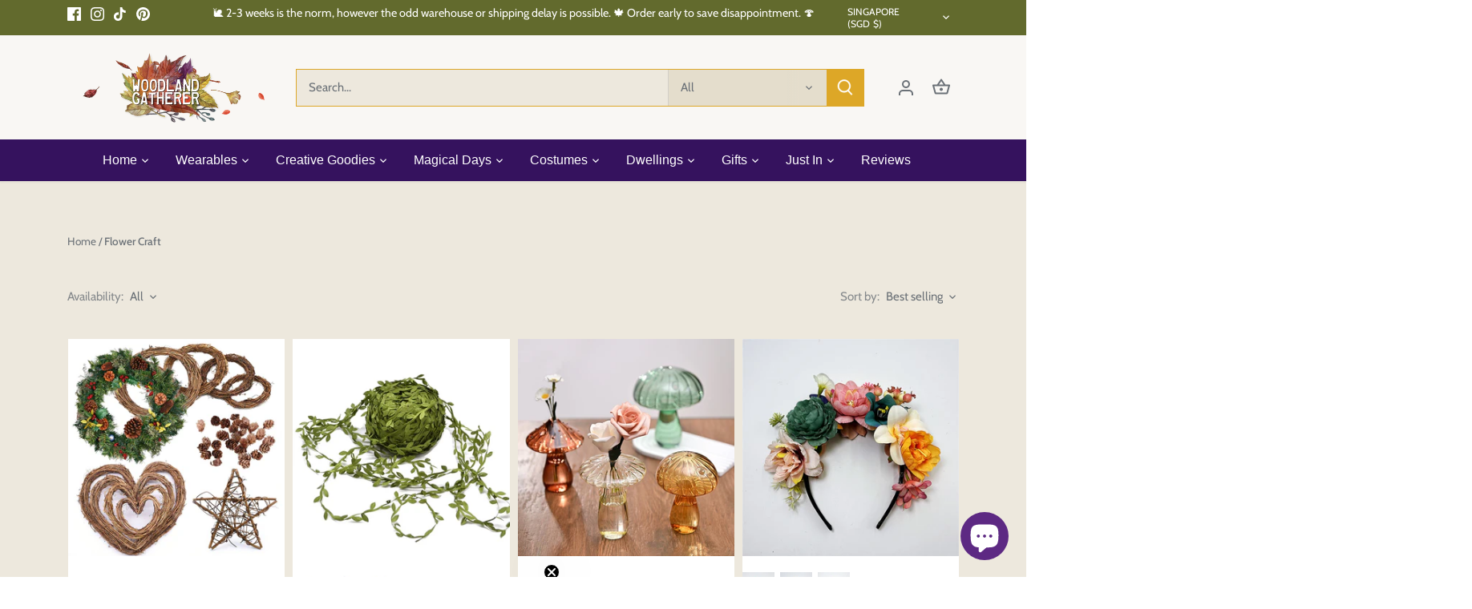

--- FILE ---
content_type: text/html; charset=utf-8
request_url: https://www.woodlandgatherer.com/en-sg/collections/flower-craft
body_size: 92621
content:
<!doctype html>
<html class="no-js" lang="en">
<head>
  <!-- Google Tag Manager -->
<script>(function(w,d,s,l,i){w[l]=w[l]||[];w[l].push({'gtm.start':
new Date().getTime(),event:'gtm.js'});var f=d.getElementsByTagName(s)[0],
j=d.createElement(s),dl=l!='dataLayer'?'&l='+l:'';j.async=true;j.src=
'https://www.googletagmanager.com/gtm.js?id='+i+dl;f.parentNode.insertBefore(j,f);
})(window,document,'script','dataLayer','GTM-5GP6WS9');</script>
<!-- End Google Tag Manager -->
  <!-- Canopy 5.1.1 -->

  <meta charset="utf-8" />
<meta name="viewport" content="width=device-width,initial-scale=1.0" />
<meta http-equiv="X-UA-Compatible" content="IE=edge">

<link rel="preconnect" href="https://cdn.shopify.com" crossorigin>
<link rel="preconnect" href="https://fonts.shopify.com" crossorigin>
<link rel="preconnect" href="https://monorail-edge.shopifysvc.com"><link rel="preload" as="font" href="//www.woodlandgatherer.com/cdn/fonts/cabin/cabin_n4.cefc6494a78f87584a6f312fea532919154f66fe.woff2" type="font/woff2" crossorigin><link rel="preload" as="font" href="//www.woodlandgatherer.com/cdn/fonts/josefin_sans/josefinsans_n7.4edc746dce14b53e39df223fba72d5f37c3d525d.woff2" type="font/woff2" crossorigin><link rel="preload" as="font" href="//www.woodlandgatherer.com/cdn/fonts/cabin/cabin_n7.255204a342bfdbc9ae2017bd4e6a90f8dbb2f561.woff2" type="font/woff2" crossorigin><link rel="preload" href="//www.woodlandgatherer.com/cdn/shop/t/16/assets/vendor.min.js?v=137803223016851922661698109738" as="script">
<link rel="preload" href="//www.woodlandgatherer.com/cdn/shop/t/16/assets/theme.js?v=102756645768366188701698109738" as="script"><link rel="canonical" href="https://www.woodlandgatherer.com/en-sg/collections/flower-craft" /><link rel="icon" href="//www.woodlandgatherer.com/cdn/shop/files/Mini_-_Woodland_Gatherer_-_Australian_Online_Shop_-_Whimsy_Wonder_-_Imaginative_Play_-_Gifts_-_Fashion_-_DIY_Crafts_-_Special_Occasions_Everyday_Fun-28_fe46f657-88ac-4690-a0d7-20abf4c977f7.png?crop=center&height=48&v=1698112292&width=48" type="image/png"><meta name="description" content="At the Woodland Gatherer we find &amp; create all things boho and whimsical, for the wild &amp; free vibes we love the most. We aim to stock the kind of things that inspire imaginative play, in all ages, because we believe that the imagination is the stepping stone to creative thinking - a highly undervalued, yet incredibly useful, thing in all areas of life.">

  <meta name="theme-color" content="#0096a6">

  <title>
    Flower Craft | Woodland Gatherer | Australian Online Craft Supplies
  </title>

  <meta property="og:site_name" content="Woodland Gatherer">
<meta property="og:url" content="https://www.woodlandgatherer.com/en-sg/collections/flower-craft">
<meta property="og:title" content="Flower Craft | Woodland Gatherer | Australian Online Craft Supplies">
<meta property="og:type" content="product.group">
<meta property="og:description" content="At the Woodland Gatherer we find &amp; create all things boho and whimsical, for the wild &amp; free vibes we love the most. We aim to stock the kind of things that inspire imaginative play, in all ages, because we believe that the imagination is the stepping stone to creative thinking - a highly undervalued, yet incredibly useful, thing in all areas of life."><meta property="og:image" content="http://www.woodlandgatherer.com/cdn/shop/files/Screenshot-2023-03-04-at-12.31.23-pm_4f437c63-af73-4ba1-bf34-f6631fa748f6_1200x1200.jpg?v=1693446138">
  <meta property="og:image:secure_url" content="https://www.woodlandgatherer.com/cdn/shop/files/Screenshot-2023-03-04-at-12.31.23-pm_4f437c63-af73-4ba1-bf34-f6631fa748f6_1200x1200.jpg?v=1693446138">
  <meta property="og:image:width" content="1754">
  <meta property="og:image:height" content="1206"><meta name="twitter:card" content="summary_large_image">
<meta name="twitter:title" content="Flower Craft | Woodland Gatherer | Australian Online Craft Supplies">
<meta name="twitter:description" content="At the Woodland Gatherer we find &amp; create all things boho and whimsical, for the wild &amp; free vibes we love the most. We aim to stock the kind of things that inspire imaginative play, in all ages, because we believe that the imagination is the stepping stone to creative thinking - a highly undervalued, yet incredibly useful, thing in all areas of life.">

<style>
    @font-face {
  font-family: Cabin;
  font-weight: 400;
  font-style: normal;
  font-display: fallback;
  src: url("//www.woodlandgatherer.com/cdn/fonts/cabin/cabin_n4.cefc6494a78f87584a6f312fea532919154f66fe.woff2") format("woff2"),
       url("//www.woodlandgatherer.com/cdn/fonts/cabin/cabin_n4.8c16611b00f59d27f4b27ce4328dfe514ce77517.woff") format("woff");
}

    @font-face {
  font-family: Cabin;
  font-weight: 700;
  font-style: normal;
  font-display: fallback;
  src: url("//www.woodlandgatherer.com/cdn/fonts/cabin/cabin_n7.255204a342bfdbc9ae2017bd4e6a90f8dbb2f561.woff2") format("woff2"),
       url("//www.woodlandgatherer.com/cdn/fonts/cabin/cabin_n7.e2afa22a0d0f4b64da3569c990897429d40ff5c0.woff") format("woff");
}

    @font-face {
  font-family: Cabin;
  font-weight: 500;
  font-style: normal;
  font-display: fallback;
  src: url("//www.woodlandgatherer.com/cdn/fonts/cabin/cabin_n5.0250ac238cfbbff14d3c16fcc89f227ca95d5c6f.woff2") format("woff2"),
       url("//www.woodlandgatherer.com/cdn/fonts/cabin/cabin_n5.46470cf25a90d766aece73a31a42bfd8ef7a470b.woff") format("woff");
}

    @font-face {
  font-family: Cabin;
  font-weight: 400;
  font-style: italic;
  font-display: fallback;
  src: url("//www.woodlandgatherer.com/cdn/fonts/cabin/cabin_i4.d89c1b32b09ecbc46c12781fcf7b2085f17c0be9.woff2") format("woff2"),
       url("//www.woodlandgatherer.com/cdn/fonts/cabin/cabin_i4.0a521b11d0b69adfc41e22a263eec7c02aecfe99.woff") format("woff");
}

    @font-face {
  font-family: Cabin;
  font-weight: 700;
  font-style: italic;
  font-display: fallback;
  src: url("//www.woodlandgatherer.com/cdn/fonts/cabin/cabin_i7.ef2404c08a493e7ccbc92d8c39adf683f40e1fb5.woff2") format("woff2"),
       url("//www.woodlandgatherer.com/cdn/fonts/cabin/cabin_i7.480421791818000fc8a5d4134822321b5d7964f8.woff") format("woff");
}

    @font-face {
  font-family: "Josefin Sans";
  font-weight: 700;
  font-style: normal;
  font-display: fallback;
  src: url("//www.woodlandgatherer.com/cdn/fonts/josefin_sans/josefinsans_n7.4edc746dce14b53e39df223fba72d5f37c3d525d.woff2") format("woff2"),
       url("//www.woodlandgatherer.com/cdn/fonts/josefin_sans/josefinsans_n7.051568b12ab464ee8f0241094cdd7a1c80fbd08d.woff") format("woff");
}

    @font-face {
  font-family: Cabin;
  font-weight: 700;
  font-style: normal;
  font-display: fallback;
  src: url("//www.woodlandgatherer.com/cdn/fonts/cabin/cabin_n7.255204a342bfdbc9ae2017bd4e6a90f8dbb2f561.woff2") format("woff2"),
       url("//www.woodlandgatherer.com/cdn/fonts/cabin/cabin_n7.e2afa22a0d0f4b64da3569c990897429d40ff5c0.woff") format("woff");
}

    
    
  </style>

  <link href="//www.woodlandgatherer.com/cdn/shop/t/16/assets/styles.css?v=83819445233457170551759503264" rel="stylesheet" type="text/css" media="all" />

  <script>
    document.documentElement.className = document.documentElement.className.replace('no-js', 'js');
    window.theme = window.theme || {};
    
    theme.money_format_with_code_preference = "${{amount}}";
    
    theme.money_format = "${{amount}}";
    theme.customerIsLoggedIn = false;

    
      theme.shippingCalcMoneyFormat = "${{amount}} SGD";
    

    theme.strings = {
      previous: "Previous",
      next: "Next",
      close: "Close",
      addressError: "Error looking up that address",
      addressNoResults: "No results for that address",
      addressQueryLimit: "You have exceeded the Google API usage limit. Consider upgrading to a \u003ca href=\"https:\/\/developers.google.com\/maps\/premium\/usage-limits\"\u003ePremium Plan\u003c\/a\u003e.",
      authError: "There was a problem authenticating your Google Maps API Key.",
      shippingCalcSubmitButton: "Calculate shipping",
      shippingCalcSubmitButtonDisabled: "Calculating...",
      infiniteScrollCollectionLoading: "Loading more items...",
      infiniteScrollCollectionFinishedMsg : "No more items",
      infiniteScrollBlogLoading: "Loading more articles...",
      infiniteScrollBlogFinishedMsg : "No more articles",
      blogsShowTags: "Show tags",
      priceNonExistent: "Unavailable",
      buttonDefault: "Add to cart",
      buttonNoStock: "Out of stock",
      buttonNoVariant: "Unavailable",
      unitPriceSeparator: " \/ ",
      onlyXLeft: "[[ quantity ]] in stock",
      productAddingToCart: "Adding",
      productAddedToCart: "Added",
      quickbuyAdded: "Added to cart",
      cartSummary: "View cart",
      cartContinue: "Continue shopping",
      colorBoxPrevious: "Previous",
      colorBoxNext: "Next",
      colorBoxClose: "Close",
      imageSlider: "Image slider",
      confirmEmptyCart: "Are you sure you want to empty your cart?",
      inYourCart: "In your cart",
      removeFromCart: "Remove from cart",
      clearAll: "Clear all",
      layout_live_search_see_all: "See all results",
      general_quick_search_pages: "Pages",
      general_quick_search_no_results: "Sorry, we couldn\u0026#39;t find any results",
      products_labels_sold_out: "Sold Out",
      products_labels_sale: "Sale",
      maximumQuantity: "You can only have [quantity] in your cart",
      fullDetails: "Full details",
      cartConfirmRemove: "Are you sure you want to remove this item?"
    };

    theme.routes = {
      root_url: '/en-sg',
      account_url: '/en-sg/account',
      account_login_url: '/en-sg/account/login',
      account_logout_url: '/en-sg/account/logout',
      account_recover_url: '/en-sg/account/recover',
      account_register_url: '/en-sg/account/register',
      account_addresses_url: '/en-sg/account/addresses',
      collections_url: '/en-sg/collections',
      all_products_collection_url: '/en-sg/collections/all',
      search_url: '/en-sg/search',
      cart_url: '/en-sg/cart',
      cart_add_url: '/en-sg/cart/add',
      cart_change_url: '/en-sg/cart/change',
      cart_clear_url: '/en-sg/cart/clear'
    };

    theme.scripts = {
      masonry: "\/\/www.woodlandgatherer.com\/cdn\/shop\/t\/16\/assets\/masonry.v3.2.2.min.js?v=35330930116813290231698109738",
      jqueryInfiniteScroll: "\/\/www.woodlandgatherer.com\/cdn\/shop\/t\/16\/assets\/jquery.infinitescroll.2.1.0.min.js?v=12654699346475808781698109738",
      underscore: "\/\/cdnjs.cloudflare.com\/ajax\/libs\/underscore.js\/1.6.0\/underscore-min.js",
      shopifyCommon: "\/\/www.woodlandgatherer.com\/cdn\/shopifycloud\/storefront\/assets\/themes_support\/shopify_common-5f594365.js",
      jqueryCart: "\/\/www.woodlandgatherer.com\/cdn\/shop\/t\/16\/assets\/shipping-calculator.v1.0.min.js?v=54722302898366399871698109738"
    };

    theme.settings = {
      cartType: "drawer-dynamic",
      openCartDrawerOnMob: true,
      quickBuyType: "hover",
      superscriptDecimals: false,
      currencyCodeEnabled: false
    }
  </script><script>window.performance && window.performance.mark && window.performance.mark('shopify.content_for_header.start');</script><meta name="google-site-verification" content="_Cb5SJgb6Vc8aOrbkALYdJZLq_Zvmc8SZdrdTFJwBQo">
<meta id="shopify-digital-wallet" name="shopify-digital-wallet" content="/10956505169/digital_wallets/dialog">
<meta name="shopify-checkout-api-token" content="0b1581962fbe4a7c0df18f1240bf99fc">
<meta id="in-context-paypal-metadata" data-shop-id="10956505169" data-venmo-supported="false" data-environment="production" data-locale="en_US" data-paypal-v4="true" data-currency="SGD">
<link rel="alternate" type="application/atom+xml" title="Feed" href="/en-sg/collections/flower-craft.atom" />
<link rel="next" href="/en-sg/collections/flower-craft?page=2">
<link rel="alternate" hreflang="x-default" href="https://www.woodlandgatherer.com/collections/flower-craft">
<link rel="alternate" hreflang="en" href="https://www.woodlandgatherer.com/collections/flower-craft">
<link rel="alternate" hreflang="de" href="https://www.woodlandgatherer.com/de/collections/flower-craft">
<link rel="alternate" hreflang="es" href="https://www.woodlandgatherer.com/es/collections/flower-craft">
<link rel="alternate" hreflang="fr" href="https://www.woodlandgatherer.com/fr/collections/flower-craft">
<link rel="alternate" hreflang="it" href="https://www.woodlandgatherer.com/it/collections/flower-craft">
<link rel="alternate" hreflang="mt" href="https://www.woodlandgatherer.com/mt/collections/flower-craft">
<link rel="alternate" hreflang="en-CA" href="https://www.woodlandgatherer.com/en-ca/collections/flower-craft">
<link rel="alternate" hreflang="en-FR" href="https://www.woodlandgatherer.com/en-fr/collections/flower-craft">
<link rel="alternate" hreflang="en-DE" href="https://www.woodlandgatherer.com/en-de/collections/flower-craft">
<link rel="alternate" hreflang="en-HK" href="https://www.woodlandgatherer.com/en-hk/collections/flower-craft">
<link rel="alternate" hreflang="en-JP" href="https://www.woodlandgatherer.com/en-jp/collections/flower-craft">
<link rel="alternate" hreflang="en-NL" href="https://www.woodlandgatherer.com/en-nl/collections/flower-craft">
<link rel="alternate" hreflang="en-SG" href="https://www.woodlandgatherer.com/en-sg/collections/flower-craft">
<link rel="alternate" hreflang="en-GB" href="https://www.woodlandgatherer.com/en-gb/collections/flower-craft">
<link rel="alternate" hreflang="en-US" href="https://www.woodlandgatherer.com/en-us/collections/flower-craft">
<link rel="alternate" type="application/json+oembed" href="https://www.woodlandgatherer.com/en-sg/collections/flower-craft.oembed">
<script async="async" src="/checkouts/internal/preloads.js?locale=en-SG"></script>
<link rel="preconnect" href="https://shop.app" crossorigin="anonymous">
<script async="async" src="https://shop.app/checkouts/internal/preloads.js?locale=en-SG&shop_id=10956505169" crossorigin="anonymous"></script>
<script id="apple-pay-shop-capabilities" type="application/json">{"shopId":10956505169,"countryCode":"AU","currencyCode":"SGD","merchantCapabilities":["supports3DS"],"merchantId":"gid:\/\/shopify\/Shop\/10956505169","merchantName":"Woodland Gatherer","requiredBillingContactFields":["postalAddress","email"],"requiredShippingContactFields":["postalAddress","email"],"shippingType":"shipping","supportedNetworks":["visa","masterCard"],"total":{"type":"pending","label":"Woodland Gatherer","amount":"1.00"},"shopifyPaymentsEnabled":true,"supportsSubscriptions":true}</script>
<script id="shopify-features" type="application/json">{"accessToken":"0b1581962fbe4a7c0df18f1240bf99fc","betas":["rich-media-storefront-analytics"],"domain":"www.woodlandgatherer.com","predictiveSearch":true,"shopId":10956505169,"locale":"en"}</script>
<script>var Shopify = Shopify || {};
Shopify.shop = "woodland-gatherer.myshopify.com";
Shopify.locale = "en";
Shopify.currency = {"active":"SGD","rate":"0.89500308"};
Shopify.country = "SG";
Shopify.theme = {"name":"Canopy","id":162425995579,"schema_name":"Canopy","schema_version":"5.1.1","theme_store_id":732,"role":"main"};
Shopify.theme.handle = "null";
Shopify.theme.style = {"id":null,"handle":null};
Shopify.cdnHost = "www.woodlandgatherer.com/cdn";
Shopify.routes = Shopify.routes || {};
Shopify.routes.root = "/en-sg/";</script>
<script type="module">!function(o){(o.Shopify=o.Shopify||{}).modules=!0}(window);</script>
<script>!function(o){function n(){var o=[];function n(){o.push(Array.prototype.slice.apply(arguments))}return n.q=o,n}var t=o.Shopify=o.Shopify||{};t.loadFeatures=n(),t.autoloadFeatures=n()}(window);</script>
<script>
  window.ShopifyPay = window.ShopifyPay || {};
  window.ShopifyPay.apiHost = "shop.app\/pay";
  window.ShopifyPay.redirectState = null;
</script>
<script id="shop-js-analytics" type="application/json">{"pageType":"collection"}</script>
<script defer="defer" async type="module" src="//www.woodlandgatherer.com/cdn/shopifycloud/shop-js/modules/v2/client.init-shop-cart-sync_BT-GjEfc.en.esm.js"></script>
<script defer="defer" async type="module" src="//www.woodlandgatherer.com/cdn/shopifycloud/shop-js/modules/v2/chunk.common_D58fp_Oc.esm.js"></script>
<script defer="defer" async type="module" src="//www.woodlandgatherer.com/cdn/shopifycloud/shop-js/modules/v2/chunk.modal_xMitdFEc.esm.js"></script>
<script type="module">
  await import("//www.woodlandgatherer.com/cdn/shopifycloud/shop-js/modules/v2/client.init-shop-cart-sync_BT-GjEfc.en.esm.js");
await import("//www.woodlandgatherer.com/cdn/shopifycloud/shop-js/modules/v2/chunk.common_D58fp_Oc.esm.js");
await import("//www.woodlandgatherer.com/cdn/shopifycloud/shop-js/modules/v2/chunk.modal_xMitdFEc.esm.js");

  window.Shopify.SignInWithShop?.initShopCartSync?.({"fedCMEnabled":true,"windoidEnabled":true});

</script>
<script>
  window.Shopify = window.Shopify || {};
  if (!window.Shopify.featureAssets) window.Shopify.featureAssets = {};
  window.Shopify.featureAssets['shop-js'] = {"shop-cart-sync":["modules/v2/client.shop-cart-sync_DZOKe7Ll.en.esm.js","modules/v2/chunk.common_D58fp_Oc.esm.js","modules/v2/chunk.modal_xMitdFEc.esm.js"],"init-fed-cm":["modules/v2/client.init-fed-cm_B6oLuCjv.en.esm.js","modules/v2/chunk.common_D58fp_Oc.esm.js","modules/v2/chunk.modal_xMitdFEc.esm.js"],"shop-cash-offers":["modules/v2/client.shop-cash-offers_D2sdYoxE.en.esm.js","modules/v2/chunk.common_D58fp_Oc.esm.js","modules/v2/chunk.modal_xMitdFEc.esm.js"],"shop-login-button":["modules/v2/client.shop-login-button_QeVjl5Y3.en.esm.js","modules/v2/chunk.common_D58fp_Oc.esm.js","modules/v2/chunk.modal_xMitdFEc.esm.js"],"pay-button":["modules/v2/client.pay-button_DXTOsIq6.en.esm.js","modules/v2/chunk.common_D58fp_Oc.esm.js","modules/v2/chunk.modal_xMitdFEc.esm.js"],"shop-button":["modules/v2/client.shop-button_DQZHx9pm.en.esm.js","modules/v2/chunk.common_D58fp_Oc.esm.js","modules/v2/chunk.modal_xMitdFEc.esm.js"],"avatar":["modules/v2/client.avatar_BTnouDA3.en.esm.js"],"init-windoid":["modules/v2/client.init-windoid_CR1B-cfM.en.esm.js","modules/v2/chunk.common_D58fp_Oc.esm.js","modules/v2/chunk.modal_xMitdFEc.esm.js"],"init-shop-for-new-customer-accounts":["modules/v2/client.init-shop-for-new-customer-accounts_C_vY_xzh.en.esm.js","modules/v2/client.shop-login-button_QeVjl5Y3.en.esm.js","modules/v2/chunk.common_D58fp_Oc.esm.js","modules/v2/chunk.modal_xMitdFEc.esm.js"],"init-shop-email-lookup-coordinator":["modules/v2/client.init-shop-email-lookup-coordinator_BI7n9ZSv.en.esm.js","modules/v2/chunk.common_D58fp_Oc.esm.js","modules/v2/chunk.modal_xMitdFEc.esm.js"],"init-shop-cart-sync":["modules/v2/client.init-shop-cart-sync_BT-GjEfc.en.esm.js","modules/v2/chunk.common_D58fp_Oc.esm.js","modules/v2/chunk.modal_xMitdFEc.esm.js"],"shop-toast-manager":["modules/v2/client.shop-toast-manager_DiYdP3xc.en.esm.js","modules/v2/chunk.common_D58fp_Oc.esm.js","modules/v2/chunk.modal_xMitdFEc.esm.js"],"init-customer-accounts":["modules/v2/client.init-customer-accounts_D9ZNqS-Q.en.esm.js","modules/v2/client.shop-login-button_QeVjl5Y3.en.esm.js","modules/v2/chunk.common_D58fp_Oc.esm.js","modules/v2/chunk.modal_xMitdFEc.esm.js"],"init-customer-accounts-sign-up":["modules/v2/client.init-customer-accounts-sign-up_iGw4briv.en.esm.js","modules/v2/client.shop-login-button_QeVjl5Y3.en.esm.js","modules/v2/chunk.common_D58fp_Oc.esm.js","modules/v2/chunk.modal_xMitdFEc.esm.js"],"shop-follow-button":["modules/v2/client.shop-follow-button_CqMgW2wH.en.esm.js","modules/v2/chunk.common_D58fp_Oc.esm.js","modules/v2/chunk.modal_xMitdFEc.esm.js"],"checkout-modal":["modules/v2/client.checkout-modal_xHeaAweL.en.esm.js","modules/v2/chunk.common_D58fp_Oc.esm.js","modules/v2/chunk.modal_xMitdFEc.esm.js"],"shop-login":["modules/v2/client.shop-login_D91U-Q7h.en.esm.js","modules/v2/chunk.common_D58fp_Oc.esm.js","modules/v2/chunk.modal_xMitdFEc.esm.js"],"lead-capture":["modules/v2/client.lead-capture_BJmE1dJe.en.esm.js","modules/v2/chunk.common_D58fp_Oc.esm.js","modules/v2/chunk.modal_xMitdFEc.esm.js"],"payment-terms":["modules/v2/client.payment-terms_Ci9AEqFq.en.esm.js","modules/v2/chunk.common_D58fp_Oc.esm.js","modules/v2/chunk.modal_xMitdFEc.esm.js"]};
</script>
<script>(function() {
  var isLoaded = false;
  function asyncLoad() {
    if (isLoaded) return;
    isLoaded = true;
    var urls = ["https:\/\/pso.tryjumbo.com\/shops\/2369\/script_all.js?shop=woodland-gatherer.myshopify.com","https:\/\/d1owz8ug8bf83z.cloudfront.net\/laundry-symbols\/\/js\/pdfgenerator.js?shop=woodland-gatherer.myshopify.com","https:\/\/instafeed.nfcube.com\/cdn\/2341f7f5c72ad1c265f05334eff3f2b0.js?shop=woodland-gatherer.myshopify.com","https:\/\/app2.ogo.com.au\/Shop\/GetTextOverImageScript?shop=woodland-gatherer.myshopify.com","https:\/\/cdn.shopify.com\/s\/files\/1\/0449\/2568\/1820\/t\/4\/assets\/booster_currency.js?v=1624978055\u0026shop=woodland-gatherer.myshopify.com","https:\/\/cdn1.avada.io\/flying-pages\/module.js?shop=woodland-gatherer.myshopify.com","https:\/\/cdn-bundler.nice-team.net\/app\/js\/bundler.js?shop=woodland-gatherer.myshopify.com","https:\/\/seo.apps.avada.io\/avada-seo-installed.js?shop=woodland-gatherer.myshopify.com","https:\/\/tools.luckyorange.com\/core\/lo.js?site-id=7d172706\u0026shop=woodland-gatherer.myshopify.com","\/\/cdn.shopify.com\/proxy\/4a90389c29ecfa659dab21f653d2758b84c48cfe601336a582f6d144c8102913\/static.cdn.printful.com\/static\/js\/external\/shopify-product-customizer.js?v=0.28\u0026shop=woodland-gatherer.myshopify.com\u0026sp-cache-control=cHVibGljLCBtYXgtYWdlPTkwMA","https:\/\/sales-pop.carecart.io\/lib\/salesnotifier.js?shop=woodland-gatherer.myshopify.com","https:\/\/sales-pop.carecart.io\/lib\/salesnotifier.js?shop=woodland-gatherer.myshopify.com","https:\/\/cdn.shopify.com\/s\/files\/1\/0449\/2568\/1820\/t\/4\/assets\/booster_currency.js?v=1624978055\u0026shop=woodland-gatherer.myshopify.com"];
    for (var i = 0; i < urls.length; i++) {
      var s = document.createElement('script');
      s.type = 'text/javascript';
      s.async = true;
      s.src = urls[i];
      var x = document.getElementsByTagName('script')[0];
      x.parentNode.insertBefore(s, x);
    }
  };
  if(window.attachEvent) {
    window.attachEvent('onload', asyncLoad);
  } else {
    window.addEventListener('load', asyncLoad, false);
  }
})();</script>
<script id="__st">var __st={"a":10956505169,"offset":39600,"reqid":"8b59c773-9912-4169-9df2-b8a4995ba490-1769305973","pageurl":"www.woodlandgatherer.com\/en-sg\/collections\/flower-craft","u":"c70f30371981","p":"collection","rtyp":"collection","rid":163613900881};</script>
<script>window.ShopifyPaypalV4VisibilityTracking = true;</script>
<script id="captcha-bootstrap">!function(){'use strict';const t='contact',e='account',n='new_comment',o=[[t,t],['blogs',n],['comments',n],[t,'customer']],c=[[e,'customer_login'],[e,'guest_login'],[e,'recover_customer_password'],[e,'create_customer']],r=t=>t.map((([t,e])=>`form[action*='/${t}']:not([data-nocaptcha='true']) input[name='form_type'][value='${e}']`)).join(','),a=t=>()=>t?[...document.querySelectorAll(t)].map((t=>t.form)):[];function s(){const t=[...o],e=r(t);return a(e)}const i='password',u='form_key',d=['recaptcha-v3-token','g-recaptcha-response','h-captcha-response',i],f=()=>{try{return window.sessionStorage}catch{return}},m='__shopify_v',_=t=>t.elements[u];function p(t,e,n=!1){try{const o=window.sessionStorage,c=JSON.parse(o.getItem(e)),{data:r}=function(t){const{data:e,action:n}=t;return t[m]||n?{data:e,action:n}:{data:t,action:n}}(c);for(const[e,n]of Object.entries(r))t.elements[e]&&(t.elements[e].value=n);n&&o.removeItem(e)}catch(o){console.error('form repopulation failed',{error:o})}}const l='form_type',E='cptcha';function T(t){t.dataset[E]=!0}const w=window,h=w.document,L='Shopify',v='ce_forms',y='captcha';let A=!1;((t,e)=>{const n=(g='f06e6c50-85a8-45c8-87d0-21a2b65856fe',I='https://cdn.shopify.com/shopifycloud/storefront-forms-hcaptcha/ce_storefront_forms_captcha_hcaptcha.v1.5.2.iife.js',D={infoText:'Protected by hCaptcha',privacyText:'Privacy',termsText:'Terms'},(t,e,n)=>{const o=w[L][v],c=o.bindForm;if(c)return c(t,g,e,D).then(n);var r;o.q.push([[t,g,e,D],n]),r=I,A||(h.body.append(Object.assign(h.createElement('script'),{id:'captcha-provider',async:!0,src:r})),A=!0)});var g,I,D;w[L]=w[L]||{},w[L][v]=w[L][v]||{},w[L][v].q=[],w[L][y]=w[L][y]||{},w[L][y].protect=function(t,e){n(t,void 0,e),T(t)},Object.freeze(w[L][y]),function(t,e,n,w,h,L){const[v,y,A,g]=function(t,e,n){const i=e?o:[],u=t?c:[],d=[...i,...u],f=r(d),m=r(i),_=r(d.filter((([t,e])=>n.includes(e))));return[a(f),a(m),a(_),s()]}(w,h,L),I=t=>{const e=t.target;return e instanceof HTMLFormElement?e:e&&e.form},D=t=>v().includes(t);t.addEventListener('submit',(t=>{const e=I(t);if(!e)return;const n=D(e)&&!e.dataset.hcaptchaBound&&!e.dataset.recaptchaBound,o=_(e),c=g().includes(e)&&(!o||!o.value);(n||c)&&t.preventDefault(),c&&!n&&(function(t){try{if(!f())return;!function(t){const e=f();if(!e)return;const n=_(t);if(!n)return;const o=n.value;o&&e.removeItem(o)}(t);const e=Array.from(Array(32),(()=>Math.random().toString(36)[2])).join('');!function(t,e){_(t)||t.append(Object.assign(document.createElement('input'),{type:'hidden',name:u})),t.elements[u].value=e}(t,e),function(t,e){const n=f();if(!n)return;const o=[...t.querySelectorAll(`input[type='${i}']`)].map((({name:t})=>t)),c=[...d,...o],r={};for(const[a,s]of new FormData(t).entries())c.includes(a)||(r[a]=s);n.setItem(e,JSON.stringify({[m]:1,action:t.action,data:r}))}(t,e)}catch(e){console.error('failed to persist form',e)}}(e),e.submit())}));const S=(t,e)=>{t&&!t.dataset[E]&&(n(t,e.some((e=>e===t))),T(t))};for(const o of['focusin','change'])t.addEventListener(o,(t=>{const e=I(t);D(e)&&S(e,y())}));const B=e.get('form_key'),M=e.get(l),P=B&&M;t.addEventListener('DOMContentLoaded',(()=>{const t=y();if(P)for(const e of t)e.elements[l].value===M&&p(e,B);[...new Set([...A(),...v().filter((t=>'true'===t.dataset.shopifyCaptcha))])].forEach((e=>S(e,t)))}))}(h,new URLSearchParams(w.location.search),n,t,e,['guest_login'])})(!0,!0)}();</script>
<script integrity="sha256-4kQ18oKyAcykRKYeNunJcIwy7WH5gtpwJnB7kiuLZ1E=" data-source-attribution="shopify.loadfeatures" defer="defer" src="//www.woodlandgatherer.com/cdn/shopifycloud/storefront/assets/storefront/load_feature-a0a9edcb.js" crossorigin="anonymous"></script>
<script crossorigin="anonymous" defer="defer" src="//www.woodlandgatherer.com/cdn/shopifycloud/storefront/assets/shopify_pay/storefront-65b4c6d7.js?v=20250812"></script>
<script data-source-attribution="shopify.dynamic_checkout.dynamic.init">var Shopify=Shopify||{};Shopify.PaymentButton=Shopify.PaymentButton||{isStorefrontPortableWallets:!0,init:function(){window.Shopify.PaymentButton.init=function(){};var t=document.createElement("script");t.src="https://www.woodlandgatherer.com/cdn/shopifycloud/portable-wallets/latest/portable-wallets.en.js",t.type="module",document.head.appendChild(t)}};
</script>
<script data-source-attribution="shopify.dynamic_checkout.buyer_consent">
  function portableWalletsHideBuyerConsent(e){var t=document.getElementById("shopify-buyer-consent"),n=document.getElementById("shopify-subscription-policy-button");t&&n&&(t.classList.add("hidden"),t.setAttribute("aria-hidden","true"),n.removeEventListener("click",e))}function portableWalletsShowBuyerConsent(e){var t=document.getElementById("shopify-buyer-consent"),n=document.getElementById("shopify-subscription-policy-button");t&&n&&(t.classList.remove("hidden"),t.removeAttribute("aria-hidden"),n.addEventListener("click",e))}window.Shopify?.PaymentButton&&(window.Shopify.PaymentButton.hideBuyerConsent=portableWalletsHideBuyerConsent,window.Shopify.PaymentButton.showBuyerConsent=portableWalletsShowBuyerConsent);
</script>
<script data-source-attribution="shopify.dynamic_checkout.cart.bootstrap">document.addEventListener("DOMContentLoaded",(function(){function t(){return document.querySelector("shopify-accelerated-checkout-cart, shopify-accelerated-checkout")}if(t())Shopify.PaymentButton.init();else{new MutationObserver((function(e,n){t()&&(Shopify.PaymentButton.init(),n.disconnect())})).observe(document.body,{childList:!0,subtree:!0})}}));
</script>
<link id="shopify-accelerated-checkout-styles" rel="stylesheet" media="screen" href="https://www.woodlandgatherer.com/cdn/shopifycloud/portable-wallets/latest/accelerated-checkout-backwards-compat.css" crossorigin="anonymous">
<style id="shopify-accelerated-checkout-cart">
        #shopify-buyer-consent {
  margin-top: 1em;
  display: inline-block;
  width: 100%;
}

#shopify-buyer-consent.hidden {
  display: none;
}

#shopify-subscription-policy-button {
  background: none;
  border: none;
  padding: 0;
  text-decoration: underline;
  font-size: inherit;
  cursor: pointer;
}

#shopify-subscription-policy-button::before {
  box-shadow: none;
}

      </style>

<script>window.performance && window.performance.mark && window.performance.mark('shopify.content_for_header.end');</script>
<style type='text/css'>
  .baCountry{width:30px;height:20px;display:inline-block;vertical-align:middle;margin-right:6px;background-size:30px!important;border-radius:4px;background-repeat:no-repeat}
  .baCountry-traditional .baCountry{background-image:url(https://cdn.shopify.com/s/files/1/0194/1736/6592/t/1/assets/ba-flags.png?=14261939516959647149);height:19px!important}
  .baCountry-modern .baCountry{background-image:url(https://cdn.shopify.com/s/files/1/0194/1736/6592/t/1/assets/ba-flags.png?=14261939516959647149)}
  .baCountry-NO-FLAG{background-position:0 0}.baCountry-AD{background-position:0 -20px}.baCountry-AED{background-position:0 -40px}.baCountry-AFN{background-position:0 -60px}.baCountry-AG{background-position:0 -80px}.baCountry-AI{background-position:0 -100px}.baCountry-ALL{background-position:0 -120px}.baCountry-AMD{background-position:0 -140px}.baCountry-AOA{background-position:0 -160px}.baCountry-ARS{background-position:0 -180px}.baCountry-AS{background-position:0 -200px}.baCountry-AT{background-position:0 -220px}.baCountry-AUD{background-position:0 -240px}.baCountry-AWG{background-position:0 -260px}.baCountry-AZN{background-position:0 -280px}.baCountry-BAM{background-position:0 -300px}.baCountry-BBD{background-position:0 -320px}.baCountry-BDT{background-position:0 -340px}.baCountry-BE{background-position:0 -360px}.baCountry-BF{background-position:0 -380px}.baCountry-BGN{background-position:0 -400px}.baCountry-BHD{background-position:0 -420px}.baCountry-BIF{background-position:0 -440px}.baCountry-BJ{background-position:0 -460px}.baCountry-BMD{background-position:0 -480px}.baCountry-BND{background-position:0 -500px}.baCountry-BOB{background-position:0 -520px}.baCountry-BRL{background-position:0 -540px}.baCountry-BSD{background-position:0 -560px}.baCountry-BTN{background-position:0 -580px}.baCountry-BWP{background-position:0 -600px}.baCountry-BYN{background-position:0 -620px}.baCountry-BZD{background-position:0 -640px}.baCountry-CAD{background-position:0 -660px}.baCountry-CC{background-position:0 -680px}.baCountry-CDF{background-position:0 -700px}.baCountry-CG{background-position:0 -720px}.baCountry-CHF{background-position:0 -740px}.baCountry-CI{background-position:0 -760px}.baCountry-CK{background-position:0 -780px}.baCountry-CLP{background-position:0 -800px}.baCountry-CM{background-position:0 -820px}.baCountry-CNY{background-position:0 -840px}.baCountry-COP{background-position:0 -860px}.baCountry-CRC{background-position:0 -880px}.baCountry-CU{background-position:0 -900px}.baCountry-CX{background-position:0 -920px}.baCountry-CY{background-position:0 -940px}.baCountry-CZK{background-position:0 -960px}.baCountry-DE{background-position:0 -980px}.baCountry-DJF{background-position:0 -1000px}.baCountry-DKK{background-position:0 -1020px}.baCountry-DM{background-position:0 -1040px}.baCountry-DOP{background-position:0 -1060px}.baCountry-DZD{background-position:0 -1080px}.baCountry-EC{background-position:0 -1100px}.baCountry-EE{background-position:0 -1120px}.baCountry-EGP{background-position:0 -1140px}.baCountry-ER{background-position:0 -1160px}.baCountry-ES{background-position:0 -1180px}.baCountry-ETB{background-position:0 -1200px}.baCountry-EUR{background-position:0 -1220px}.baCountry-FI{background-position:0 -1240px}.baCountry-FJD{background-position:0 -1260px}.baCountry-FKP{background-position:0 -1280px}.baCountry-FO{background-position:0 -1300px}.baCountry-FR{background-position:0 -1320px}.baCountry-GA{background-position:0 -1340px}.baCountry-GBP{background-position:0 -1360px}.baCountry-GD{background-position:0 -1380px}.baCountry-GEL{background-position:0 -1400px}.baCountry-GHS{background-position:0 -1420px}.baCountry-GIP{background-position:0 -1440px}.baCountry-GL{background-position:0 -1460px}.baCountry-GMD{background-position:0 -1480px}.baCountry-GNF{background-position:0 -1500px}.baCountry-GQ{background-position:0 -1520px}.baCountry-GR{background-position:0 -1540px}.baCountry-GTQ{background-position:0 -1560px}.baCountry-GU{background-position:0 -1580px}.baCountry-GW{background-position:0 -1600px}.baCountry-HKD{background-position:0 -1620px}.baCountry-HNL{background-position:0 -1640px}.baCountry-HRK{background-position:0 -1660px}.baCountry-HTG{background-position:0 -1680px}.baCountry-HUF{background-position:0 -1700px}.baCountry-IDR{background-position:0 -1720px}.baCountry-IE{background-position:0 -1740px}.baCountry-ILS{background-position:0 -1760px}.baCountry-INR{background-position:0 -1780px}.baCountry-IO{background-position:0 -1800px}.baCountry-IQD{background-position:0 -1820px}.baCountry-IRR{background-position:0 -1840px}.baCountry-ISK{background-position:0 -1860px}.baCountry-IT{background-position:0 -1880px}.baCountry-JMD{background-position:0 -1900px}.baCountry-JOD{background-position:0 -1920px}.baCountry-JPY{background-position:0 -1940px}.baCountry-KES{background-position:0 -1960px}.baCountry-KGS{background-position:0 -1980px}.baCountry-KHR{background-position:0 -2000px}.baCountry-KI{background-position:0 -2020px}.baCountry-KMF{background-position:0 -2040px}.baCountry-KN{background-position:0 -2060px}.baCountry-KP{background-position:0 -2080px}.baCountry-KRW{background-position:0 -2100px}.baCountry-KWD{background-position:0 -2120px}.baCountry-KYD{background-position:0 -2140px}.baCountry-KZT{background-position:0 -2160px}.baCountry-LBP{background-position:0 -2180px}.baCountry-LI{background-position:0 -2200px}.baCountry-LKR{background-position:0 -2220px}.baCountry-LRD{background-position:0 -2240px}.baCountry-LSL{background-position:0 -2260px}.baCountry-LT{background-position:0 -2280px}.baCountry-LU{background-position:0 -2300px}.baCountry-LV{background-position:0 -2320px}.baCountry-LYD{background-position:0 -2340px}.baCountry-MAD{background-position:0 -2360px}.baCountry-MC{background-position:0 -2380px}.baCountry-MDL{background-position:0 -2400px}.baCountry-ME{background-position:0 -2420px}.baCountry-MGA{background-position:0 -2440px}.baCountry-MKD{background-position:0 -2460px}.baCountry-ML{background-position:0 -2480px}.baCountry-MMK{background-position:0 -2500px}.baCountry-MN{background-position:0 -2520px}.baCountry-MOP{background-position:0 -2540px}.baCountry-MQ{background-position:0 -2560px}.baCountry-MR{background-position:0 -2580px}.baCountry-MS{background-position:0 -2600px}.baCountry-MT{background-position:0 -2620px}.baCountry-MUR{background-position:0 -2640px}.baCountry-MVR{background-position:0 -2660px}.baCountry-MWK{background-position:0 -2680px}.baCountry-MXN{background-position:0 -2700px}.baCountry-MYR{background-position:0 -2720px}.baCountry-MZN{background-position:0 -2740px}.baCountry-NAD{background-position:0 -2760px}.baCountry-NE{background-position:0 -2780px}.baCountry-NF{background-position:0 -2800px}.baCountry-NG{background-position:0 -2820px}.baCountry-NIO{background-position:0 -2840px}.baCountry-NL{background-position:0 -2860px}.baCountry-NOK{background-position:0 -2880px}.baCountry-NPR{background-position:0 -2900px}.baCountry-NR{background-position:0 -2920px}.baCountry-NU{background-position:0 -2940px}.baCountry-NZD{background-position:0 -2960px}.baCountry-OMR{background-position:0 -2980px}.baCountry-PAB{background-position:0 -3000px}.baCountry-PEN{background-position:0 -3020px}.baCountry-PGK{background-position:0 -3040px}.baCountry-PHP{background-position:0 -3060px}.baCountry-PKR{background-position:0 -3080px}.baCountry-PLN{background-position:0 -3100px}.baCountry-PR{background-position:0 -3120px}.baCountry-PS{background-position:0 -3140px}.baCountry-PT{background-position:0 -3160px}.baCountry-PW{background-position:0 -3180px}.baCountry-QAR{background-position:0 -3200px}.baCountry-RON{background-position:0 -3220px}.baCountry-RSD{background-position:0 -3240px}.baCountry-RUB{background-position:0 -3260px}.baCountry-RWF{background-position:0 -3280px}.baCountry-SAR{background-position:0 -3300px}.baCountry-SBD{background-position:0 -3320px}.baCountry-SCR{background-position:0 -3340px}.baCountry-SDG{background-position:0 -3360px}.baCountry-SEK{background-position:0 -3380px}.baCountry-SGD{background-position:0 -3400px}.baCountry-SI{background-position:0 -3420px}.baCountry-SK{background-position:0 -3440px}.baCountry-SLL{background-position:0 -3460px}.baCountry-SM{background-position:0 -3480px}.baCountry-SN{background-position:0 -3500px}.baCountry-SO{background-position:0 -3520px}.baCountry-SRD{background-position:0 -3540px}.baCountry-SSP{background-position:0 -3560px}.baCountry-STD{background-position:0 -3580px}.baCountry-SV{background-position:0 -3600px}.baCountry-SYP{background-position:0 -3620px}.baCountry-SZL{background-position:0 -3640px}.baCountry-TC{background-position:0 -3660px}.baCountry-TD{background-position:0 -3680px}.baCountry-TG{background-position:0 -3700px}.baCountry-THB{background-position:0 -3720px}.baCountry-TJS{background-position:0 -3740px}.baCountry-TK{background-position:0 -3760px}.baCountry-TMT{background-position:0 -3780px}.baCountry-TND{background-position:0 -3800px}.baCountry-TOP{background-position:0 -3820px}.baCountry-TRY{background-position:0 -3840px}.baCountry-TTD{background-position:0 -3860px}.baCountry-TWD{background-position:0 -3880px}.baCountry-TZS{background-position:0 -3900px}.baCountry-UAH{background-position:0 -3920px}.baCountry-UGX{background-position:0 -3940px}.baCountry-USD{background-position:0 -3960px}.baCountry-UYU{background-position:0 -3980px}.baCountry-UZS{background-position:0 -4000px}.baCountry-VEF{background-position:0 -4020px}.baCountry-VG{background-position:0 -4040px}.baCountry-VI{background-position:0 -4060px}.baCountry-VND{background-position:0 -4080px}.baCountry-VUV{background-position:0 -4100px}.baCountry-WST{background-position:0 -4120px}.baCountry-XAF{background-position:0 -4140px}.baCountry-XPF{background-position:0 -4160px}.baCountry-YER{background-position:0 -4180px}.baCountry-ZAR{background-position:0 -4200px}.baCountry-ZM{background-position:0 -4220px}.baCountry-ZW{background-position:0 -4240px}
  .bacurr-checkoutNotice{margin: 3px 10px 0 10px;left: 0;right: 0;text-align: center;}
  @media (min-width:750px) {.bacurr-checkoutNotice{position: absolute;}}
</style>

<script>
    window.baCurr = window.baCurr || {};
    window.baCurr.config = {}; window.baCurr.rePeat = function () {};
    Object.assign(window.baCurr.config, {
      "enabled":true,
      "manual_placement":"",
      "night_time":false,
      "round_by_default":false,
      "display_position":"bottom_left",
      "display_position_type":"floating",
      "custom_code":{"css":""},
      "flag_type":"countryandmoney",
      "flag_design":"modern",
      "round_style":"none",
      "round_dec":"0.99",
      "chosen_cur":[{"USD":"US Dollar (USD)"},{"EUR":"Euro (EUR)"},{"GBP":"British Pound (GBP)"},{"CAD":"Canadian Dollar (CAD)"},{"AED":"United Arab Emirates Dirham (AED)"},{"ALL":"Albanian Lek (ALL)"},{"AFN":"Afghan Afghani (AFN)"},{"AMD":"Armenian Dram (AMD)"},{"AOA":"Angolan Kwanza (AOA)"},{"ARS":"Argentine Peso (ARS)"},{"AUD":"Australian Dollar (AUD)"},{"AWG":"Aruban Florin (AWG)"},{"AZN":"Azerbaijani Manat (AZN)"},{"BIF":"Burundian Franc (BIF)"},{"BBD":"Barbadian Dollar (BBD)"},{"BDT":"Bangladeshi Taka (BDT)"},{"BSD":"Bahamian Dollar (BSD)"},{"BHD":"Bahraini Dinar (BHD)"},{"BMD":"Bermudan Dollar (BMD)"},{"BYN":"Belarusian Ruble (BYN)"},{"BZD":"Belize Dollar (BZD)"},{"BTN":"Bhutanese Ngultrum (BTN)"},{"BAM":"Bosnia-Herzegovina Convertible Mark (BAM)"},{"BRL":"Brazilian Real (BRL)"},{"BOB":"Bolivian Boliviano (BOB)"},{"BWP":"Botswanan Pula (BWP)"},{"BND":"Brunei Dollar (BND)"},{"BGN":"Bulgarian Lev (BGN)"},{"CDF":"Congolese Franc (CDF)"},{"CHF":"Swiss Franc (CHF)"},{"CLP":"Chilean Peso (CLP)"},{"CNY":"Chinese Yuan (CNY)"},{"COP":"Colombian Peso (COP)"},{"CRC":"Costa Rican Colon (CRC)"},{"CZK":"Czech Republic Koruna (CZK)"},{"DJF":"Djiboutian Franc (DJF)"},{"DKK":"Danish Krone (DKK)"},{"DOP":"Dominican Peso (DOP)"},{"DZD":"Algerian Dinar (DZD)"},{"EGP":"Egyptian Pound (EGP)"},{"ETB":"Ethiopian Birr (ETB)"},{"FJD":"Fijian Dollar (FJD)"},{"FKP":"Falkland Islands Pound (FKP)"},{"GIP":"Gibraltar Pound (GIP)"},{"GHS":"Ghanaian Cedi (GHS)"},{"GMD":"Gambian Dalasi (GMD)"},{"GNF":"Guinean Franc (GNF)"},{"GTQ":"Guatemalan Quetzal (GTQ)"},{"GEL":"Georgian Lari (GEL)"},{"HRK":"Croatian Kuna (HRK)"},{"HNL":"Honduran Lempira (HNL)"},{"HKD":"Hong Kong Dollar (HKD)"},{"HTG":"Haitian Gourde (HTG)"},{"HUF":"Hungarian Forint (HUF)"},{"IDR":"Indonesian Rupiah (IDR)"},{"ILS":"Israeli New Shekel (ILS)"},{"ISK":"Icelandic Krona (ISK)"},{"INR":"Indian Rupee (INR)"},{"IQD":"Iraqi Dinar (IQD)"},{"IRR":"Iranian Rial (IRR)"},{"JMD":"Jamaican Dollar (JMD)"},{"JPY":"Japanese Yen (JPY)"},{"JOD":"Jordanian Dinar (JOD)"},{"KES":"Kenyan Shilling (KES)"},{"KGS":"Kyrgystani Som (KGS)"},{"KHR":"Cambodian Riel (KHR)"},{"KMF":"Comorian Franc (KMF)"},{"KRW":"South Korean Won (KRW)"},{"KWD":"Kuwaiti Dinar (KWD)"},{"KYD":"Cayman Islands Dollar (KYD)"},{"KZT":"Kazakhstani Tenge (KZT)"},{"LBP":"Lebanese Pound (LBP)"},{"LKR":"Sri Lankan Rupee (LKR)"},{"LRD":"Liberian Dollar (LRD)"},{"LSL":"Lesotho Loti (LSL)"},{"LYD":"Libyan Dinar (LYD)"},{"MAD":"Moroccan Dirham (MAD)"},{"MDL":"Moldovan Leu (MDL)"},{"MGA":"Malagasy Ariary (MGA)"},{"MMK":"Myanmar Kyat (MMK)"},{"MKD":"Macedonian Denar (MKD)"},{"MOP":"Macanese Pataca (MOP)"},{"MUR":"Mauritian Rupee (MUR)"},{"MVR":"Maldivian Rufiyaa (MVR)"},{"MWK":"Malawian Kwacha (MWK)"},{"MXN":"Mexican Peso (MXN)"},{"MYR":"Malaysian Ringgit (MYR)"},{"MZN":"Mozambican Metical (MZN)"},{"NAD":"Namibian Dollar (NAD)"},{"NPR":"Nepalese Rupee (NPR)"},{"NZD":"New Zealand Dollar (NZD)"},{"NIO":"Nicaraguan Cordoba (NIO)"},{"NOK":"Norwegian Krone (NOK)"},{"OMR":"Omani Rial (OMR)"},{"PAB":"Panamanian Balboa (PAB)"},{"PKR":"Pakistani Rupee (PKR)"},{"PGK":"Papua New Guinean Kina (PGK)"},{"PEN":"Peruvian Nuevo Sol (PEN)"},{"PHP":"Philippine Peso (PHP)"},{"PLN":"Polish Zloty (PLN)"},{"QAR":"Qatari Rial (QAR)"},{"RON":"Romanian Leu (RON)"},{"RUB":"Russian Ruble (RUB)"},{"RWF":"Rwandan Franc (RWF)"},{"SAR":"Saudi Riyal (SAR)"},{"STD":"Sao Tome and Principe Dobra (STD)"},{"RSD":"Serbian Dinar (RSD)"},{"SCR":"Seychellois Rupee (SCR)"},{"SGD":"Singapore Dollar (SGD)"},{"SYP":"Syrian Pound (SYP)"},{"SEK":"Swedish Krona (SEK)"},{"TWD":"New Taiwan Dollar (TWD)"},{"THB":"Thai Baht (THB)"},{"TZS":"Tanzanian Shilling (TZS)"},{"TTD":"Trinidad and Tobago Dollar (TTD)"},{"TND":"Tunisian Dinar (TND)"},{"TRY":"Turkish Lira (TRY)"},{"SBD":"Solomon Islands Dollar (SBD)"},{"SDG":"Sudanese Pound (SDG)"},{"SLL":"Sierra Leonean Leone (SLL)"},{"SRD":"Surinamese Dollar (SRD)"},{"SZL":"Swazi Lilangeni (SZL)"},{"TJS":"Tajikistani Somoni (TJS)"},{"TOP":"Tongan Paʻanga (TOP)"},{"TMT":"Turkmenistani Manat (TMT)"},{"UAH":"Ukrainian Hryvnia (UAH)"},{"UGX":"Ugandan Shilling (UGX)"},{"UYU":"Uruguayan Peso (UYU)"},{"UZS":"Uzbekistan Som (UZS)"},{"VEF":"Venezuelan Bolivar (VEF)"},{"VND":"Vietnamese Dong (VND)"},{"VUV":"Vanuatu Vatu (VUV)"},{"WST":"Samoan Tala (WST)"},{"XAF":"Central African CFA Franc (XAF)"},{"XPF":"CFP Franc (XPF)"},{"YER":"Yemeni Rial (YER)"},{"ZAR":"South African Rand (ZAR)"}],
      "desktop_visible":false,
      "mob_visible":false,
      "money_mouse_show":false,
      "textColor":"#1e1e1e",
      "flag_theme":"default",
      "selector_hover_hex":"#ffffff",
      "lightning":true,
      "mob_manual_placement":"",
      "mob_placement":"bottom_left",
      "mob_placement_type":"floating",
      "moneyWithCurrencyFormat":false,
      "ui_style":"default",
      "user_curr":"",
      "auto_loc":true,
      "auto_pref":false,
      "selector_bg_hex":"#ffffff",
      "selector_border_type":"boxShadow",
      "cart_alert_bg_hex":"#fbf5f5",
      "cart_alert_note":"All orders are processed in [checkout_currency], using the latest exchange rates.",
      "cart_alert_state":true,
      "cart_alert_font_hex":"#1e1e1e"
    },{
      money_format: "${{amount}}",
      money_with_currency_format: "${{amount}} SGD",
      user_curr: "AUD"
    });
    window.baCurr.config.multi_curr = [];
    
    window.baCurr.config.final_currency = "SGD" || '';
    window.baCurr.config.multi_curr = "AED,AFN,ALL,AMD,ANG,AUD,AWG,AZN,BAM,BBD,BDT,BIF,BND,BOB,BSD,BWP,BZD,CAD,CDF,CHF,CNY,CRC,CVE,CZK,DJF,DKK,DOP,DZD,EGP,ETB,EUR,FJD,FKP,GBP,GMD,GNF,GTQ,GYD,HKD,HNL,HUF,IDR,ILS,ISK,JMD,JPY,KES,KGS,KHR,KMF,KRW,KYD,KZT,LAK,LBP,LKR,MAD,MDL,MKD,MMK,MNT,MOP,MUR,MVR,MWK,MYR,NGN,NIO,NPR,NZD,PEN,PGK,PHP,PKR,PLN,PYG,QAR,RON,RSD,RWF,SAR,SBD,SEK,SGD,SHP,SLL,STD,THB,TJS,TOP,TTD,TWD,TZS,UAH,UGX,USD,UYU,UZS,VND,VUV,WST,XAF,XCD,XOF,XPF,YER".split(',') || '';

    (function(window, document) {"use strict";
      function onload(){
        function insertPopupMessageJs(){
          var head = document.getElementsByTagName('head')[0];
          var script = document.createElement('script');
          script.src = ('https:' == document.location.protocol ? 'https://' : 'http://') + 'currency.boosterapps.com/preview_curr.js';
          script.type = 'text/javascript';
          head.appendChild(script);
        }

        if(document.location.search.indexOf("preview_cur=1") > -1){
          setTimeout(function(){
            window.currency_preview_result = document.getElementById("baCurrSelector").length > 0 ? 'success' : 'error';
            insertPopupMessageJs();
          }, 1000);
        }
      }

      var head = document.getElementsByTagName('head')[0];
      var script = document.createElement('script');
      script.src = ('https:' == document.location.protocol ? 'https://' : 'http://') + "";
      script.type = 'text/javascript';
      script.onload = script.onreadystatechange = function() {
      if (script.readyState) {
        if (script.readyState === 'complete' || script.readyState === 'loaded') {
          script.onreadystatechange = null;
            onload();
          }
        }
        else {
          onload();
        }
      };
      head.appendChild(script);

    }(window, document));
</script>

<!-- BEGIN app block: shopify://apps/seo-king/blocks/seo-king-jsonld-collections/4aa30173-495d-4e49-b377-c5ee4024262f -->
    <script type="application/ld+json">
    {
        "@context": "https://schema.org/",
        "@type": "CollectionPage",
        "url": "https://www.woodlandgatherer.com/en-sg/collections/flower-craft",
		"mainEntityOfPage": {
			"@type": "WebPage",
    		"@id": "https://www.woodlandgatherer.com/en-sg/collections/flower-craft"
		},
		"name": "Flower Craft",
		"image": ["https://www.woodlandgatherer.com/cdn/shop/products/Sa0047b34cc3e48cbb8ba3a6a275b1b39m_1024x1024.jpg?v=1672314773","https://www.woodlandgatherer.com/cdn/shop/files/S4a7c2aa89b444648a7e78d2116301b8bL_1024x1024.webp?v=1745898817","https://www.woodlandgatherer.com/cdn/shop/products/S0a110eae42b74626bb6cce74e4836323c_1024x1024.jpg?v=1690543318","https://www.woodlandgatherer.com/cdn/shop/files/S89c8a9fc61bc4ee8aa50bf51c1b4d232o_1024x1024.jpg?v=1694745393","https://www.woodlandgatherer.com/cdn/shop/files/Screenshot2023-08-28at1.43.56pm_1024x1024.png?v=1693194713"],
		"description": "Faux Floral Bits for crafting up a storm!"
    }
    </script>



<!-- END app block --><!-- BEGIN app block: shopify://apps/seo-king/blocks/seo-king-robots-preview-image/4aa30173-495d-4e49-b377-c5ee4024262f --><meta name="robots" content="max-image-preview:large">


<!-- END app block --><!-- BEGIN app block: shopify://apps/klaviyo-email-marketing-sms/blocks/klaviyo-onsite-embed/2632fe16-c075-4321-a88b-50b567f42507 -->












  <script async src="https://static.klaviyo.com/onsite/js/XG2L5M/klaviyo.js?company_id=XG2L5M"></script>
  <script>!function(){if(!window.klaviyo){window._klOnsite=window._klOnsite||[];try{window.klaviyo=new Proxy({},{get:function(n,i){return"push"===i?function(){var n;(n=window._klOnsite).push.apply(n,arguments)}:function(){for(var n=arguments.length,o=new Array(n),w=0;w<n;w++)o[w]=arguments[w];var t="function"==typeof o[o.length-1]?o.pop():void 0,e=new Promise((function(n){window._klOnsite.push([i].concat(o,[function(i){t&&t(i),n(i)}]))}));return e}}})}catch(n){window.klaviyo=window.klaviyo||[],window.klaviyo.push=function(){var n;(n=window._klOnsite).push.apply(n,arguments)}}}}();</script>

  




  <script>
    window.klaviyoReviewsProductDesignMode = false
  </script>



  <!-- BEGIN app snippet: customer-hub-data --><script>
  if (!window.customerHub) {
    window.customerHub = {};
  }
  window.customerHub.storefrontRoutes = {
    login: "/en-sg/account/login?return_url=%2F%23k-hub",
    register: "/en-sg/account/register?return_url=%2F%23k-hub",
    logout: "/en-sg/account/logout",
    profile: "/en-sg/account",
    addresses: "/en-sg/account/addresses",
  };
  
  window.customerHub.userId = null;
  
  window.customerHub.storeDomain = "woodland-gatherer.myshopify.com";

  

  
    window.customerHub.storeLocale = {
        currentLanguage: 'en',
        currentCountry: 'SG',
        availableLanguages: [
          
            {
              iso_code: 'en',
              endonym_name: 'English'
            }
          
        ],
        availableCountries: [
          
            {
              iso_code: 'AF',
              name: 'Afghanistan',
              currency_code: 'AFN'
            },
          
            {
              iso_code: 'AX',
              name: 'Åland Islands',
              currency_code: 'EUR'
            },
          
            {
              iso_code: 'AL',
              name: 'Albania',
              currency_code: 'ALL'
            },
          
            {
              iso_code: 'DZ',
              name: 'Algeria',
              currency_code: 'DZD'
            },
          
            {
              iso_code: 'AD',
              name: 'Andorra',
              currency_code: 'EUR'
            },
          
            {
              iso_code: 'AO',
              name: 'Angola',
              currency_code: 'AUD'
            },
          
            {
              iso_code: 'AI',
              name: 'Anguilla',
              currency_code: 'XCD'
            },
          
            {
              iso_code: 'AG',
              name: 'Antigua &amp; Barbuda',
              currency_code: 'XCD'
            },
          
            {
              iso_code: 'AR',
              name: 'Argentina',
              currency_code: 'AUD'
            },
          
            {
              iso_code: 'AM',
              name: 'Armenia',
              currency_code: 'AMD'
            },
          
            {
              iso_code: 'AW',
              name: 'Aruba',
              currency_code: 'AWG'
            },
          
            {
              iso_code: 'AC',
              name: 'Ascension Island',
              currency_code: 'SHP'
            },
          
            {
              iso_code: 'AU',
              name: 'Australia',
              currency_code: 'AUD'
            },
          
            {
              iso_code: 'AT',
              name: 'Austria',
              currency_code: 'EUR'
            },
          
            {
              iso_code: 'AZ',
              name: 'Azerbaijan',
              currency_code: 'AZN'
            },
          
            {
              iso_code: 'BS',
              name: 'Bahamas',
              currency_code: 'BSD'
            },
          
            {
              iso_code: 'BH',
              name: 'Bahrain',
              currency_code: 'AUD'
            },
          
            {
              iso_code: 'BD',
              name: 'Bangladesh',
              currency_code: 'BDT'
            },
          
            {
              iso_code: 'BB',
              name: 'Barbados',
              currency_code: 'BBD'
            },
          
            {
              iso_code: 'BY',
              name: 'Belarus',
              currency_code: 'AUD'
            },
          
            {
              iso_code: 'BE',
              name: 'Belgium',
              currency_code: 'EUR'
            },
          
            {
              iso_code: 'BZ',
              name: 'Belize',
              currency_code: 'BZD'
            },
          
            {
              iso_code: 'BJ',
              name: 'Benin',
              currency_code: 'XOF'
            },
          
            {
              iso_code: 'BM',
              name: 'Bermuda',
              currency_code: 'USD'
            },
          
            {
              iso_code: 'BO',
              name: 'Bolivia',
              currency_code: 'BOB'
            },
          
            {
              iso_code: 'BA',
              name: 'Bosnia &amp; Herzegovina',
              currency_code: 'BAM'
            },
          
            {
              iso_code: 'BW',
              name: 'Botswana',
              currency_code: 'BWP'
            },
          
            {
              iso_code: 'BR',
              name: 'Brazil',
              currency_code: 'AUD'
            },
          
            {
              iso_code: 'IO',
              name: 'British Indian Ocean Territory',
              currency_code: 'USD'
            },
          
            {
              iso_code: 'VG',
              name: 'British Virgin Islands',
              currency_code: 'USD'
            },
          
            {
              iso_code: 'BN',
              name: 'Brunei',
              currency_code: 'BND'
            },
          
            {
              iso_code: 'BG',
              name: 'Bulgaria',
              currency_code: 'EUR'
            },
          
            {
              iso_code: 'BF',
              name: 'Burkina Faso',
              currency_code: 'XOF'
            },
          
            {
              iso_code: 'BI',
              name: 'Burundi',
              currency_code: 'BIF'
            },
          
            {
              iso_code: 'KH',
              name: 'Cambodia',
              currency_code: 'KHR'
            },
          
            {
              iso_code: 'CM',
              name: 'Cameroon',
              currency_code: 'XAF'
            },
          
            {
              iso_code: 'CA',
              name: 'Canada',
              currency_code: 'CAD'
            },
          
            {
              iso_code: 'CV',
              name: 'Cape Verde',
              currency_code: 'CVE'
            },
          
            {
              iso_code: 'BQ',
              name: 'Caribbean Netherlands',
              currency_code: 'USD'
            },
          
            {
              iso_code: 'KY',
              name: 'Cayman Islands',
              currency_code: 'KYD'
            },
          
            {
              iso_code: 'CF',
              name: 'Central African Republic',
              currency_code: 'XAF'
            },
          
            {
              iso_code: 'TD',
              name: 'Chad',
              currency_code: 'XAF'
            },
          
            {
              iso_code: 'CL',
              name: 'Chile',
              currency_code: 'AUD'
            },
          
            {
              iso_code: 'CN',
              name: 'China',
              currency_code: 'CNY'
            },
          
            {
              iso_code: 'CX',
              name: 'Christmas Island',
              currency_code: 'AUD'
            },
          
            {
              iso_code: 'CC',
              name: 'Cocos (Keeling) Islands',
              currency_code: 'AUD'
            },
          
            {
              iso_code: 'CO',
              name: 'Colombia',
              currency_code: 'AUD'
            },
          
            {
              iso_code: 'KM',
              name: 'Comoros',
              currency_code: 'KMF'
            },
          
            {
              iso_code: 'CG',
              name: 'Congo - Brazzaville',
              currency_code: 'XAF'
            },
          
            {
              iso_code: 'CD',
              name: 'Congo - Kinshasa',
              currency_code: 'CDF'
            },
          
            {
              iso_code: 'CK',
              name: 'Cook Islands',
              currency_code: 'NZD'
            },
          
            {
              iso_code: 'CR',
              name: 'Costa Rica',
              currency_code: 'CRC'
            },
          
            {
              iso_code: 'CI',
              name: 'Côte d’Ivoire',
              currency_code: 'XOF'
            },
          
            {
              iso_code: 'HR',
              name: 'Croatia',
              currency_code: 'EUR'
            },
          
            {
              iso_code: 'CW',
              name: 'Curaçao',
              currency_code: 'ANG'
            },
          
            {
              iso_code: 'CY',
              name: 'Cyprus',
              currency_code: 'EUR'
            },
          
            {
              iso_code: 'CZ',
              name: 'Czechia',
              currency_code: 'CZK'
            },
          
            {
              iso_code: 'DK',
              name: 'Denmark',
              currency_code: 'DKK'
            },
          
            {
              iso_code: 'DJ',
              name: 'Djibouti',
              currency_code: 'DJF'
            },
          
            {
              iso_code: 'DM',
              name: 'Dominica',
              currency_code: 'XCD'
            },
          
            {
              iso_code: 'DO',
              name: 'Dominican Republic',
              currency_code: 'DOP'
            },
          
            {
              iso_code: 'EC',
              name: 'Ecuador',
              currency_code: 'USD'
            },
          
            {
              iso_code: 'EG',
              name: 'Egypt',
              currency_code: 'EGP'
            },
          
            {
              iso_code: 'SV',
              name: 'El Salvador',
              currency_code: 'USD'
            },
          
            {
              iso_code: 'GQ',
              name: 'Equatorial Guinea',
              currency_code: 'XAF'
            },
          
            {
              iso_code: 'ER',
              name: 'Eritrea',
              currency_code: 'AUD'
            },
          
            {
              iso_code: 'EE',
              name: 'Estonia',
              currency_code: 'EUR'
            },
          
            {
              iso_code: 'SZ',
              name: 'Eswatini',
              currency_code: 'AUD'
            },
          
            {
              iso_code: 'ET',
              name: 'Ethiopia',
              currency_code: 'ETB'
            },
          
            {
              iso_code: 'FK',
              name: 'Falkland Islands',
              currency_code: 'FKP'
            },
          
            {
              iso_code: 'FO',
              name: 'Faroe Islands',
              currency_code: 'DKK'
            },
          
            {
              iso_code: 'FJ',
              name: 'Fiji',
              currency_code: 'FJD'
            },
          
            {
              iso_code: 'FI',
              name: 'Finland',
              currency_code: 'EUR'
            },
          
            {
              iso_code: 'FR',
              name: 'France',
              currency_code: 'EUR'
            },
          
            {
              iso_code: 'GF',
              name: 'French Guiana',
              currency_code: 'EUR'
            },
          
            {
              iso_code: 'PF',
              name: 'French Polynesia',
              currency_code: 'XPF'
            },
          
            {
              iso_code: 'TF',
              name: 'French Southern Territories',
              currency_code: 'EUR'
            },
          
            {
              iso_code: 'GA',
              name: 'Gabon',
              currency_code: 'XOF'
            },
          
            {
              iso_code: 'GM',
              name: 'Gambia',
              currency_code: 'GMD'
            },
          
            {
              iso_code: 'GE',
              name: 'Georgia',
              currency_code: 'AUD'
            },
          
            {
              iso_code: 'DE',
              name: 'Germany',
              currency_code: 'EUR'
            },
          
            {
              iso_code: 'GH',
              name: 'Ghana',
              currency_code: 'AUD'
            },
          
            {
              iso_code: 'GI',
              name: 'Gibraltar',
              currency_code: 'GBP'
            },
          
            {
              iso_code: 'GR',
              name: 'Greece',
              currency_code: 'EUR'
            },
          
            {
              iso_code: 'GL',
              name: 'Greenland',
              currency_code: 'DKK'
            },
          
            {
              iso_code: 'GD',
              name: 'Grenada',
              currency_code: 'XCD'
            },
          
            {
              iso_code: 'GP',
              name: 'Guadeloupe',
              currency_code: 'EUR'
            },
          
            {
              iso_code: 'GT',
              name: 'Guatemala',
              currency_code: 'GTQ'
            },
          
            {
              iso_code: 'GG',
              name: 'Guernsey',
              currency_code: 'GBP'
            },
          
            {
              iso_code: 'GN',
              name: 'Guinea',
              currency_code: 'GNF'
            },
          
            {
              iso_code: 'GW',
              name: 'Guinea-Bissau',
              currency_code: 'XOF'
            },
          
            {
              iso_code: 'GY',
              name: 'Guyana',
              currency_code: 'GYD'
            },
          
            {
              iso_code: 'HT',
              name: 'Haiti',
              currency_code: 'AUD'
            },
          
            {
              iso_code: 'HN',
              name: 'Honduras',
              currency_code: 'HNL'
            },
          
            {
              iso_code: 'HK',
              name: 'Hong Kong SAR',
              currency_code: 'HKD'
            },
          
            {
              iso_code: 'HU',
              name: 'Hungary',
              currency_code: 'HUF'
            },
          
            {
              iso_code: 'IS',
              name: 'Iceland',
              currency_code: 'ISK'
            },
          
            {
              iso_code: 'ID',
              name: 'Indonesia',
              currency_code: 'IDR'
            },
          
            {
              iso_code: 'IQ',
              name: 'Iraq',
              currency_code: 'AUD'
            },
          
            {
              iso_code: 'IE',
              name: 'Ireland',
              currency_code: 'EUR'
            },
          
            {
              iso_code: 'IM',
              name: 'Isle of Man',
              currency_code: 'GBP'
            },
          
            {
              iso_code: 'IL',
              name: 'Israel',
              currency_code: 'ILS'
            },
          
            {
              iso_code: 'IT',
              name: 'Italy',
              currency_code: 'EUR'
            },
          
            {
              iso_code: 'JM',
              name: 'Jamaica',
              currency_code: 'JMD'
            },
          
            {
              iso_code: 'JP',
              name: 'Japan',
              currency_code: 'JPY'
            },
          
            {
              iso_code: 'JE',
              name: 'Jersey',
              currency_code: 'AUD'
            },
          
            {
              iso_code: 'JO',
              name: 'Jordan',
              currency_code: 'AUD'
            },
          
            {
              iso_code: 'KZ',
              name: 'Kazakhstan',
              currency_code: 'KZT'
            },
          
            {
              iso_code: 'KE',
              name: 'Kenya',
              currency_code: 'KES'
            },
          
            {
              iso_code: 'KI',
              name: 'Kiribati',
              currency_code: 'AUD'
            },
          
            {
              iso_code: 'XK',
              name: 'Kosovo',
              currency_code: 'EUR'
            },
          
            {
              iso_code: 'KW',
              name: 'Kuwait',
              currency_code: 'AUD'
            },
          
            {
              iso_code: 'KG',
              name: 'Kyrgyzstan',
              currency_code: 'KGS'
            },
          
            {
              iso_code: 'LA',
              name: 'Laos',
              currency_code: 'LAK'
            },
          
            {
              iso_code: 'LV',
              name: 'Latvia',
              currency_code: 'EUR'
            },
          
            {
              iso_code: 'LB',
              name: 'Lebanon',
              currency_code: 'LBP'
            },
          
            {
              iso_code: 'LS',
              name: 'Lesotho',
              currency_code: 'AUD'
            },
          
            {
              iso_code: 'LR',
              name: 'Liberia',
              currency_code: 'AUD'
            },
          
            {
              iso_code: 'LY',
              name: 'Libya',
              currency_code: 'AUD'
            },
          
            {
              iso_code: 'LI',
              name: 'Liechtenstein',
              currency_code: 'CHF'
            },
          
            {
              iso_code: 'LT',
              name: 'Lithuania',
              currency_code: 'EUR'
            },
          
            {
              iso_code: 'LU',
              name: 'Luxembourg',
              currency_code: 'EUR'
            },
          
            {
              iso_code: 'MO',
              name: 'Macao SAR',
              currency_code: 'MOP'
            },
          
            {
              iso_code: 'MG',
              name: 'Madagascar',
              currency_code: 'AUD'
            },
          
            {
              iso_code: 'MW',
              name: 'Malawi',
              currency_code: 'MWK'
            },
          
            {
              iso_code: 'MY',
              name: 'Malaysia',
              currency_code: 'MYR'
            },
          
            {
              iso_code: 'MV',
              name: 'Maldives',
              currency_code: 'MVR'
            },
          
            {
              iso_code: 'ML',
              name: 'Mali',
              currency_code: 'XOF'
            },
          
            {
              iso_code: 'MT',
              name: 'Malta',
              currency_code: 'EUR'
            },
          
            {
              iso_code: 'MQ',
              name: 'Martinique',
              currency_code: 'EUR'
            },
          
            {
              iso_code: 'MR',
              name: 'Mauritania',
              currency_code: 'AUD'
            },
          
            {
              iso_code: 'MU',
              name: 'Mauritius',
              currency_code: 'MUR'
            },
          
            {
              iso_code: 'YT',
              name: 'Mayotte',
              currency_code: 'EUR'
            },
          
            {
              iso_code: 'MX',
              name: 'Mexico',
              currency_code: 'AUD'
            },
          
            {
              iso_code: 'MD',
              name: 'Moldova',
              currency_code: 'MDL'
            },
          
            {
              iso_code: 'MC',
              name: 'Monaco',
              currency_code: 'EUR'
            },
          
            {
              iso_code: 'MN',
              name: 'Mongolia',
              currency_code: 'MNT'
            },
          
            {
              iso_code: 'ME',
              name: 'Montenegro',
              currency_code: 'EUR'
            },
          
            {
              iso_code: 'MS',
              name: 'Montserrat',
              currency_code: 'XCD'
            },
          
            {
              iso_code: 'MA',
              name: 'Morocco',
              currency_code: 'MAD'
            },
          
            {
              iso_code: 'MZ',
              name: 'Mozambique',
              currency_code: 'AUD'
            },
          
            {
              iso_code: 'MM',
              name: 'Myanmar (Burma)',
              currency_code: 'MMK'
            },
          
            {
              iso_code: 'NA',
              name: 'Namibia',
              currency_code: 'AUD'
            },
          
            {
              iso_code: 'NR',
              name: 'Nauru',
              currency_code: 'AUD'
            },
          
            {
              iso_code: 'NP',
              name: 'Nepal',
              currency_code: 'NPR'
            },
          
            {
              iso_code: 'NL',
              name: 'Netherlands',
              currency_code: 'EUR'
            },
          
            {
              iso_code: 'NC',
              name: 'New Caledonia',
              currency_code: 'XPF'
            },
          
            {
              iso_code: 'NZ',
              name: 'New Zealand',
              currency_code: 'NZD'
            },
          
            {
              iso_code: 'NI',
              name: 'Nicaragua',
              currency_code: 'NIO'
            },
          
            {
              iso_code: 'NE',
              name: 'Niger',
              currency_code: 'XOF'
            },
          
            {
              iso_code: 'NG',
              name: 'Nigeria',
              currency_code: 'NGN'
            },
          
            {
              iso_code: 'NU',
              name: 'Niue',
              currency_code: 'NZD'
            },
          
            {
              iso_code: 'NF',
              name: 'Norfolk Island',
              currency_code: 'AUD'
            },
          
            {
              iso_code: 'MK',
              name: 'North Macedonia',
              currency_code: 'MKD'
            },
          
            {
              iso_code: 'NO',
              name: 'Norway',
              currency_code: 'AUD'
            },
          
            {
              iso_code: 'OM',
              name: 'Oman',
              currency_code: 'AUD'
            },
          
            {
              iso_code: 'PK',
              name: 'Pakistan',
              currency_code: 'PKR'
            },
          
            {
              iso_code: 'PS',
              name: 'Palestinian Territories',
              currency_code: 'ILS'
            },
          
            {
              iso_code: 'PA',
              name: 'Panama',
              currency_code: 'USD'
            },
          
            {
              iso_code: 'PG',
              name: 'Papua New Guinea',
              currency_code: 'PGK'
            },
          
            {
              iso_code: 'PY',
              name: 'Paraguay',
              currency_code: 'PYG'
            },
          
            {
              iso_code: 'PE',
              name: 'Peru',
              currency_code: 'PEN'
            },
          
            {
              iso_code: 'PH',
              name: 'Philippines',
              currency_code: 'PHP'
            },
          
            {
              iso_code: 'PN',
              name: 'Pitcairn Islands',
              currency_code: 'NZD'
            },
          
            {
              iso_code: 'PL',
              name: 'Poland',
              currency_code: 'PLN'
            },
          
            {
              iso_code: 'PT',
              name: 'Portugal',
              currency_code: 'EUR'
            },
          
            {
              iso_code: 'QA',
              name: 'Qatar',
              currency_code: 'QAR'
            },
          
            {
              iso_code: 'RE',
              name: 'Réunion',
              currency_code: 'EUR'
            },
          
            {
              iso_code: 'RO',
              name: 'Romania',
              currency_code: 'RON'
            },
          
            {
              iso_code: 'RU',
              name: 'Russia',
              currency_code: 'AUD'
            },
          
            {
              iso_code: 'RW',
              name: 'Rwanda',
              currency_code: 'RWF'
            },
          
            {
              iso_code: 'WS',
              name: 'Samoa',
              currency_code: 'WST'
            },
          
            {
              iso_code: 'SM',
              name: 'San Marino',
              currency_code: 'EUR'
            },
          
            {
              iso_code: 'ST',
              name: 'São Tomé &amp; Príncipe',
              currency_code: 'STD'
            },
          
            {
              iso_code: 'SA',
              name: 'Saudi Arabia',
              currency_code: 'SAR'
            },
          
            {
              iso_code: 'SN',
              name: 'Senegal',
              currency_code: 'XOF'
            },
          
            {
              iso_code: 'RS',
              name: 'Serbia',
              currency_code: 'RSD'
            },
          
            {
              iso_code: 'SC',
              name: 'Seychelles',
              currency_code: 'AUD'
            },
          
            {
              iso_code: 'SL',
              name: 'Sierra Leone',
              currency_code: 'SLL'
            },
          
            {
              iso_code: 'SG',
              name: 'Singapore',
              currency_code: 'SGD'
            },
          
            {
              iso_code: 'SX',
              name: 'Sint Maarten',
              currency_code: 'ANG'
            },
          
            {
              iso_code: 'SK',
              name: 'Slovakia',
              currency_code: 'EUR'
            },
          
            {
              iso_code: 'SI',
              name: 'Slovenia',
              currency_code: 'EUR'
            },
          
            {
              iso_code: 'SB',
              name: 'Solomon Islands',
              currency_code: 'SBD'
            },
          
            {
              iso_code: 'SO',
              name: 'Somalia',
              currency_code: 'AUD'
            },
          
            {
              iso_code: 'ZA',
              name: 'South Africa',
              currency_code: 'AUD'
            },
          
            {
              iso_code: 'GS',
              name: 'South Georgia &amp; South Sandwich Islands',
              currency_code: 'GBP'
            },
          
            {
              iso_code: 'KR',
              name: 'South Korea',
              currency_code: 'KRW'
            },
          
            {
              iso_code: 'SS',
              name: 'South Sudan',
              currency_code: 'AUD'
            },
          
            {
              iso_code: 'ES',
              name: 'Spain',
              currency_code: 'EUR'
            },
          
            {
              iso_code: 'LK',
              name: 'Sri Lanka',
              currency_code: 'LKR'
            },
          
            {
              iso_code: 'BL',
              name: 'St. Barthélemy',
              currency_code: 'EUR'
            },
          
            {
              iso_code: 'SH',
              name: 'St. Helena',
              currency_code: 'SHP'
            },
          
            {
              iso_code: 'KN',
              name: 'St. Kitts &amp; Nevis',
              currency_code: 'XCD'
            },
          
            {
              iso_code: 'LC',
              name: 'St. Lucia',
              currency_code: 'XCD'
            },
          
            {
              iso_code: 'MF',
              name: 'St. Martin',
              currency_code: 'EUR'
            },
          
            {
              iso_code: 'PM',
              name: 'St. Pierre &amp; Miquelon',
              currency_code: 'EUR'
            },
          
            {
              iso_code: 'VC',
              name: 'St. Vincent &amp; Grenadines',
              currency_code: 'XCD'
            },
          
            {
              iso_code: 'SD',
              name: 'Sudan',
              currency_code: 'AUD'
            },
          
            {
              iso_code: 'SR',
              name: 'Suriname',
              currency_code: 'AUD'
            },
          
            {
              iso_code: 'SJ',
              name: 'Svalbard &amp; Jan Mayen',
              currency_code: 'AUD'
            },
          
            {
              iso_code: 'SE',
              name: 'Sweden',
              currency_code: 'SEK'
            },
          
            {
              iso_code: 'CH',
              name: 'Switzerland',
              currency_code: 'CHF'
            },
          
            {
              iso_code: 'TW',
              name: 'Taiwan',
              currency_code: 'TWD'
            },
          
            {
              iso_code: 'TJ',
              name: 'Tajikistan',
              currency_code: 'TJS'
            },
          
            {
              iso_code: 'TZ',
              name: 'Tanzania',
              currency_code: 'TZS'
            },
          
            {
              iso_code: 'TH',
              name: 'Thailand',
              currency_code: 'THB'
            },
          
            {
              iso_code: 'TL',
              name: 'Timor-Leste',
              currency_code: 'USD'
            },
          
            {
              iso_code: 'TG',
              name: 'Togo',
              currency_code: 'XOF'
            },
          
            {
              iso_code: 'TK',
              name: 'Tokelau',
              currency_code: 'NZD'
            },
          
            {
              iso_code: 'TO',
              name: 'Tonga',
              currency_code: 'TOP'
            },
          
            {
              iso_code: 'TT',
              name: 'Trinidad &amp; Tobago',
              currency_code: 'TTD'
            },
          
            {
              iso_code: 'TA',
              name: 'Tristan da Cunha',
              currency_code: 'GBP'
            },
          
            {
              iso_code: 'TN',
              name: 'Tunisia',
              currency_code: 'AUD'
            },
          
            {
              iso_code: 'TR',
              name: 'Türkiye',
              currency_code: 'AUD'
            },
          
            {
              iso_code: 'TM',
              name: 'Turkmenistan',
              currency_code: 'AUD'
            },
          
            {
              iso_code: 'TC',
              name: 'Turks &amp; Caicos Islands',
              currency_code: 'USD'
            },
          
            {
              iso_code: 'TV',
              name: 'Tuvalu',
              currency_code: 'AUD'
            },
          
            {
              iso_code: 'UM',
              name: 'U.S. Outlying Islands',
              currency_code: 'USD'
            },
          
            {
              iso_code: 'UG',
              name: 'Uganda',
              currency_code: 'UGX'
            },
          
            {
              iso_code: 'UA',
              name: 'Ukraine',
              currency_code: 'UAH'
            },
          
            {
              iso_code: 'AE',
              name: 'United Arab Emirates',
              currency_code: 'AED'
            },
          
            {
              iso_code: 'GB',
              name: 'United Kingdom',
              currency_code: 'GBP'
            },
          
            {
              iso_code: 'US',
              name: 'United States',
              currency_code: 'USD'
            },
          
            {
              iso_code: 'UY',
              name: 'Uruguay',
              currency_code: 'UYU'
            },
          
            {
              iso_code: 'UZ',
              name: 'Uzbekistan',
              currency_code: 'UZS'
            },
          
            {
              iso_code: 'VU',
              name: 'Vanuatu',
              currency_code: 'VUV'
            },
          
            {
              iso_code: 'VA',
              name: 'Vatican City',
              currency_code: 'EUR'
            },
          
            {
              iso_code: 'VE',
              name: 'Venezuela',
              currency_code: 'USD'
            },
          
            {
              iso_code: 'VN',
              name: 'Vietnam',
              currency_code: 'VND'
            },
          
            {
              iso_code: 'WF',
              name: 'Wallis &amp; Futuna',
              currency_code: 'XPF'
            },
          
            {
              iso_code: 'EH',
              name: 'Western Sahara',
              currency_code: 'MAD'
            },
          
            {
              iso_code: 'YE',
              name: 'Yemen',
              currency_code: 'YER'
            },
          
            {
              iso_code: 'ZM',
              name: 'Zambia',
              currency_code: 'AUD'
            },
          
            {
              iso_code: 'ZW',
              name: 'Zimbabwe',
              currency_code: 'USD'
            }
          
        ]
    };
  
</script>
<!-- END app snippet -->





<!-- END app block --><!-- BEGIN app block: shopify://apps/inkpodwowfulfillment/blocks/app-embed-block/528609ec-a70a-4551-a6cd-59cd9b617ee4 --><style>
  .customizer-root {
    width: 100%;
    height: 100%;
    position: fixed;
    left: 0;
    top: 0;
    z-index: 9999;
  }
</style>

<script>
  window.originHtmlFontSize = window.getComputedStyle(document.documentElement).fontSize;

  window.inkpodCart = {"note":null,"attributes":{},"original_total_price":0,"total_price":0,"total_discount":0,"total_weight":0.0,"item_count":0,"items":[],"requires_shipping":false,"currency":"SGD","items_subtotal_price":0,"cart_level_discount_applications":[],"checkout_charge_amount":0};

  window.customerId = '';

  window.inkpodCartCSSQuery = 'form a';

  // Designs page URL - will be fetched from API
  // The URL format is /account/pages/{PAGE_UUID} where UUID is merchant-specific
  
  
  window.inkpodAccountBaseURL = '/en-sg/account';
  window.inkpodShopDomain = 'woodland-gatherer.myshopify.com';

  // Legacy fallback for old customer accounts
  window.inkpodDesignsListPageURI = '/account';

</script>


<!-- END app block --><!-- BEGIN app block: shopify://apps/seo-king/blocks/seo-king-jsonld-breadcrumb/4aa30173-495d-4e49-b377-c5ee4024262f --><script type="application/ld+json">
		{
			"@context": "https://schema.org/",
			"@type": "BreadcrumbList",
			"name": "Woodland Gatherer Breadcrumbs",
			"itemListElement": [{
					"@type": "ListItem",
					"position": 1,
					"item": {
						"@type": "WebPage",
						"@id": "https://www.woodlandgatherer.com/",
						"name": "Woodland Gatherer",
						"url": "https://www.woodlandgatherer.com/"
					}
				},{
					"@type": "ListItem",
					"position": 2,
					"item": {
						"@type": "WebPage",
						"@id": "https://www.woodlandgatherer.com/collections",
						"name": "Collections",
						"url": "https://www.woodlandgatherer.com/collections"
					}
				},{
				"@type": "ListItem",
				"position": 3,
				"item": {
					"@type": "WebPage",
					"@id": "https://www.woodlandgatherer.com/en-sg/collections/flower-craft",
					"name": "Flower Craft | Woodland Gatherer | Australian Online Craft Supplies",
					"url": "https://www.woodlandgatherer.com/en-sg/collections/flower-craft"
				}
			}

		]
	}
	</script><!-- END app block --><!-- BEGIN app block: shopify://apps/seo-king/blocks/seo-king-jsonld-organization/4aa30173-495d-4e49-b377-c5ee4024262f -->

<script type="application/ld+json">
  {
    "@context": "https://schema.org/",
    "@type": "Organization",
    "url": "https://www.woodlandgatherer.com/",
	"@id": "https://www.woodlandgatherer.com/#organization",
    "name": "Woodland Gatherer",
      "logo": "https://www.woodlandgatherer.com/cdn/shop/files/Woodland_Gatherer_australian_online_store_gifts_homeware_fashion_diy_craft_whimsical_boho_imaginative_play_-_graphics-04-09-04.png?v=1617012861&width=501",
      "image": "https://www.woodlandgatherer.com/cdn/shop/files/Woodland_Gatherer_Mid_long_Logo-17.png?v=1678958179&width=2084","slogan": "Fall Down The Rabbit Hole",
    "hasMerchantReturnPolicy": {
      "@type": "MerchantReturnPolicy",
      "merchantReturnLink": "https:\/\/www.woodlandgatherer.com\/policies\/refund-policy",
	  "url": "https:\/\/www.woodlandgatherer.com\/policies\/refund-policy",
	  "returnPolicyCountry": "AU",
	  "applicableCountry": ["US","GB","JP","DE","FR","CA","BR","AU","ES","IT","NL","SE","NO","HR","EE","AT","SA","AE","ZA","CZ","IL","AR","CL","CO","GR","RO","PE"],
	  "merchantReturnDays": 30,
      "refundType": "https://schema.org/FullRefund",
      "returnFees": "https://schema.org/ReturnFeesCustomerResponsibility",
	  "returnMethod": "https://schema.org/ReturnByMail",
	  "returnPolicyCategory": "https://schema.org/MerchantReturnFiniteReturnWindow"
    },"description": "Purveyors of Wonder \u0026 Whimsy.\nBrowse the 4000+ Happy Makers in our Delightful Australian Webstore.\nWorldwide Shipping. Small Town Service.","sameAs": ["https://www.facebook.com/WoodlandGatherer","https://www.instagram.com/woodland_gatherer/","https://www.tiktok.com/@woodlandgatherer"]
  }
</script>




<!-- END app block --><!-- BEGIN app block: shopify://apps/seo-king/blocks/seo-king-disable-click/4aa30173-495d-4e49-b377-c5ee4024262f -->
<script type="text/javascript">var disableRightClick=window.navigator.userAgent;if(regex=RegExp("Chrome-Lighthouse","ig"),!1===regex.test(disableRightClick))if(disableRightClick.match(/mobi/i)){const e=document.createElement("style");e.type="text/css",e.innerHTML="img {-webkit-touch-callout: none;-webkit-user-select: none;-khtml-user-select: none;-moz-user-select: none;-ms-user-select: none;user-select: none;pointer-events: auto;}a > img, span > img {pointer-events: auto;}",document.head.appendChild(e),document.addEventListener("contextmenu",(function(e){"img"===(e.target||e.srcElement).tagName.toLowerCase()&&e.preventDefault()}))}else{document.addEventListener("contextmenu",(function(e){e.preventDefault()})),document.addEventListener("dragstart",(function(e){return!1})),document.addEventListener("mousedown",(function(e){"img"===(e.target||e.srcElement).tagName.toLowerCase()&&2==e.which&&e.preventDefault()})),document.addEventListener("contextmenu",(function(e){"img"===(e.target||e.srcElement).tagName.toLowerCase()&&e.preventDefault()}));const e=document.createElement("style");e.type="text/css",e.innerHTML="img {-webkit-user-drag: none;user-drag: none;}",document.head.appendChild(e);const t=function(){document.body.setAttribute("ondragstart","return false;"),document.body.setAttribute("ondrop","return false;")};"complete"==document.readyState?t():document.addEventListener("DOMContentLoaded",t);var down=[];document.addEventListener("keydown",(function(e){if(down[e.keyCode]=!0,down[123]||e.ctrlKey&&e.shiftKey&&73==e.keyCode||e.ctrlKey&&e.shiftKey&&67==e.keyCode||e.ctrlKey&&85==e.keyCode||e.ctrlKey&&74==e.keyCode||e.ctrlKey&&67==e.keyCode)return e.preventDefault(),!1;down[e.keyCode]=!1})),document.addEventListener("keyup",(function(e){if(down[e.keyCode]=!0,down[16]&&down[52]&&(e.ctrlKey||e.metaKey||e.shiftKey))return e.preventDefault(),!1;down[e.keyCode]=!1})),document.addEventListener("contextmenu",(function(e){(e.target||e.srcElement).style.backgroundImage&&e.preventDefault()}))}</script>



<!-- END app block --><!-- BEGIN app block: shopify://apps/bundler/blocks/bundler-script-append/7a6ae1b8-3b16-449b-8429-8bb89a62c664 --><script defer="defer">
	/**	Bundler script loader, version number: 2.0 */
	(function(){
		var loadScript=function(a,b){var c=document.createElement("script");c.type="text/javascript",c.readyState?c.onreadystatechange=function(){("loaded"==c.readyState||"complete"==c.readyState)&&(c.onreadystatechange=null,b())}:c.onload=function(){b()},c.src=a,document.getElementsByTagName("head")[0].appendChild(c)};
		appendScriptUrl('woodland-gatherer.myshopify.com');

		// get script url and append timestamp of last change
		function appendScriptUrl(shop) {

			var timeStamp = Math.floor(Date.now() / (1000*1*1));
			var timestampUrl = 'https://bundler.nice-team.net/app/shop/status/'+shop+'.js?'+timeStamp;

			loadScript(timestampUrl, function() {
				// append app script
				if (typeof bundler_settings_updated == 'undefined') {
					console.log('settings are undefined');
					bundler_settings_updated = 'default-by-script';
				}
				var scriptUrl = "https://cdn-bundler.nice-team.net/app/js/bundler-script.js?shop="+shop+"&"+bundler_settings_updated;
				loadScript(scriptUrl, function(){});
			});
		}
	})();

	var BndlrScriptAppended = true;
	
</script>

<!-- END app block --><!-- BEGIN app block: shopify://apps/judge-me-reviews/blocks/judgeme_core/61ccd3b1-a9f2-4160-9fe9-4fec8413e5d8 --><!-- Start of Judge.me Core -->






<link rel="dns-prefetch" href="https://cdn2.judge.me/cdn/widget_frontend">
<link rel="dns-prefetch" href="https://cdn.judge.me">
<link rel="dns-prefetch" href="https://cdn1.judge.me">
<link rel="dns-prefetch" href="https://api.judge.me">

<script data-cfasync='false' class='jdgm-settings-script'>window.jdgmSettings={"pagination":5,"disable_web_reviews":false,"badge_no_review_text":"No reviews","badge_n_reviews_text":"{{ n }} review/reviews","badge_star_color":"#F8B41D","hide_badge_preview_if_no_reviews":true,"badge_hide_text":false,"enforce_center_preview_badge":false,"widget_title":"Customer Reviews","widget_open_form_text":"Write a review","widget_close_form_text":"Cancel review","widget_refresh_page_text":"Refresh page","widget_summary_text":"Based on {{ number_of_reviews }} review/reviews","widget_no_review_text":"Be the first to write a review","widget_name_field_text":"Display name","widget_verified_name_field_text":"Verified Name (public)","widget_name_placeholder_text":"Display name","widget_required_field_error_text":"This field is required.","widget_email_field_text":"Email address","widget_verified_email_field_text":"Verified Email (private, can not be edited)","widget_email_placeholder_text":"Your email address","widget_email_field_error_text":"Please enter a valid email address.","widget_rating_field_text":"Rating","widget_review_title_field_text":"Review Title","widget_review_title_placeholder_text":"Give your review a title","widget_review_body_field_text":"Review content","widget_review_body_placeholder_text":"Start writing here...","widget_pictures_field_text":"Picture/Video (optional)","widget_submit_review_text":"Submit Review","widget_submit_verified_review_text":"Submit Verified Review","widget_submit_success_msg_with_auto_publish":"Thank you! Please refresh the page in a few moments to see your review. You can remove or edit your review by logging into \u003ca href='https://judge.me/login' target='_blank' rel='nofollow noopener'\u003eJudge.me\u003c/a\u003e","widget_submit_success_msg_no_auto_publish":"Thank you! Your review will be published as soon as it is approved by the shop admin. You can remove or edit your review by logging into \u003ca href='https://judge.me/login' target='_blank' rel='nofollow noopener'\u003eJudge.me\u003c/a\u003e","widget_show_default_reviews_out_of_total_text":"Showing {{ n_reviews_shown }} out of {{ n_reviews }} reviews.","widget_show_all_link_text":"Show all","widget_show_less_link_text":"Show less","widget_author_said_text":"{{ reviewer_name }} said:","widget_days_text":"{{ n }} days ago","widget_weeks_text":"{{ n }} week/weeks ago","widget_months_text":"{{ n }} month/months ago","widget_years_text":"{{ n }} year/years ago","widget_yesterday_text":"Yesterday","widget_today_text":"Today","widget_replied_text":"\u003e\u003e {{ shop_name }} replied:","widget_read_more_text":"Read more","widget_reviewer_name_as_initial":"","widget_rating_filter_color":"#fbcd0a","widget_rating_filter_see_all_text":"See all reviews","widget_sorting_most_recent_text":"Most Recent","widget_sorting_highest_rating_text":"Highest Rating","widget_sorting_lowest_rating_text":"Lowest Rating","widget_sorting_with_pictures_text":"Only Pictures","widget_sorting_most_helpful_text":"Most Helpful","widget_open_question_form_text":"Ask a question","widget_reviews_subtab_text":"Reviews","widget_questions_subtab_text":"Questions","widget_question_label_text":"Question","widget_answer_label_text":"Answer","widget_question_placeholder_text":"Write your question here","widget_submit_question_text":"Submit Question","widget_question_submit_success_text":"Thank you for your question! We will notify you once it gets answered.","widget_star_color":"#F8B41D","verified_badge_text":"Verified","verified_badge_bg_color":"","verified_badge_text_color":"","verified_badge_placement":"left-of-reviewer-name","widget_review_max_height":"","widget_hide_border":false,"widget_social_share":false,"widget_thumb":false,"widget_review_location_show":false,"widget_location_format":"","all_reviews_include_out_of_store_products":true,"all_reviews_out_of_store_text":"(out of stock)","all_reviews_pagination":100,"all_reviews_product_name_prefix_text":"about","enable_review_pictures":true,"enable_question_anwser":true,"widget_theme":"","review_date_format":"dd/mm/yyyy","default_sort_method":"most-recent","widget_product_reviews_subtab_text":"Product Reviews","widget_shop_reviews_subtab_text":"Shop Reviews","widget_other_products_reviews_text":"Reviews for other products","widget_store_reviews_subtab_text":"Store reviews","widget_no_store_reviews_text":"This store hasn't received any reviews yet","widget_web_restriction_product_reviews_text":"This product hasn't received any reviews yet","widget_no_items_text":"No items found","widget_show_more_text":"Show more","widget_write_a_store_review_text":"Write a Store Review","widget_other_languages_heading":"Reviews in Other Languages","widget_translate_review_text":"Translate review to {{ language }}","widget_translating_review_text":"Translating...","widget_show_original_translation_text":"Show original ({{ language }})","widget_translate_review_failed_text":"Review couldn't be translated.","widget_translate_review_retry_text":"Retry","widget_translate_review_try_again_later_text":"Try again later","show_product_url_for_grouped_product":false,"widget_sorting_pictures_first_text":"Pictures First","show_pictures_on_all_rev_page_mobile":false,"show_pictures_on_all_rev_page_desktop":false,"floating_tab_hide_mobile_install_preference":false,"floating_tab_button_name":"★ Reviews","floating_tab_title":"Let customers speak for us","floating_tab_button_color":"","floating_tab_button_background_color":"","floating_tab_url":"","floating_tab_url_enabled":false,"floating_tab_tab_style":"text","all_reviews_text_badge_text":"Customers rate us {{ shop.metafields.judgeme.all_reviews_rating | round: 1 }}/5 based on {{ shop.metafields.judgeme.all_reviews_count }} reviews.","all_reviews_text_badge_text_branded_style":"{{ shop.metafields.judgeme.all_reviews_rating | round: 1 }} out of 5 stars based on {{ shop.metafields.judgeme.all_reviews_count }} reviews","is_all_reviews_text_badge_a_link":false,"show_stars_for_all_reviews_text_badge":false,"all_reviews_text_badge_url":"","all_reviews_text_style":"branded","all_reviews_text_color_style":"judgeme_brand_color","all_reviews_text_color":"#108474","all_reviews_text_show_jm_brand":false,"featured_carousel_show_header":true,"featured_carousel_title":"You Love Us, You Really Do!","testimonials_carousel_title":"Customers are saying","videos_carousel_title":"Real customer stories","cards_carousel_title":"Customers are saying","featured_carousel_count_text":"from {{ n }} reviews","featured_carousel_add_link_to_all_reviews_page":true,"featured_carousel_url":"","featured_carousel_show_images":true,"featured_carousel_autoslide_interval":5,"featured_carousel_arrows_on_the_sides":false,"featured_carousel_height":250,"featured_carousel_width":100,"featured_carousel_image_size":200,"featured_carousel_image_height":250,"featured_carousel_arrow_color":"#eeeeee","verified_count_badge_style":"branded","verified_count_badge_orientation":"horizontal","verified_count_badge_color_style":"judgeme_brand_color","verified_count_badge_color":"#108474","is_verified_count_badge_a_link":false,"verified_count_badge_url":"","verified_count_badge_show_jm_brand":true,"widget_rating_preset_default":5,"widget_first_sub_tab":"product-reviews","widget_show_histogram":true,"widget_histogram_use_custom_color":false,"widget_pagination_use_custom_color":false,"widget_star_use_custom_color":false,"widget_verified_badge_use_custom_color":false,"widget_write_review_use_custom_color":false,"picture_reminder_submit_button":"Upload Pictures","enable_review_videos":false,"mute_video_by_default":false,"widget_sorting_videos_first_text":"Videos First","widget_review_pending_text":"Pending","featured_carousel_items_for_large_screen":3,"social_share_options_order":"Facebook,Twitter","remove_microdata_snippet":true,"disable_json_ld":false,"enable_json_ld_products":false,"preview_badge_show_question_text":true,"preview_badge_no_question_text":"No questions","preview_badge_n_question_text":"{{ number_of_questions }} question/questions","qa_badge_show_icon":false,"qa_badge_icon_color":"#DDA727","qa_badge_position":"same-row","remove_judgeme_branding":true,"widget_add_search_bar":false,"widget_search_bar_placeholder":"Search","widget_sorting_verified_only_text":"Verified only","featured_carousel_theme":"aligned","featured_carousel_show_rating":true,"featured_carousel_show_title":true,"featured_carousel_show_body":true,"featured_carousel_show_date":false,"featured_carousel_show_reviewer":true,"featured_carousel_show_product":true,"featured_carousel_header_background_color":"#108474","featured_carousel_header_text_color":"#ffffff","featured_carousel_name_product_separator":"reviewed","featured_carousel_full_star_background":"#108474","featured_carousel_empty_star_background":"#dadada","featured_carousel_vertical_theme_background":"#f9fafb","featured_carousel_verified_badge_enable":true,"featured_carousel_verified_badge_color":"#108474","featured_carousel_border_style":"round","featured_carousel_review_line_length_limit":3,"featured_carousel_more_reviews_button_text":"Read more reviews","featured_carousel_view_product_button_text":"View product","all_reviews_page_load_reviews_on":"scroll","all_reviews_page_load_more_text":"Load More Reviews","disable_fb_tab_reviews":false,"enable_ajax_cdn_cache":false,"widget_advanced_speed_features":5,"widget_public_name_text":"displayed publicly like","default_reviewer_name":"John Smith","default_reviewer_name_has_non_latin":true,"widget_reviewer_anonymous":"Anonymous","medals_widget_title":"Judge.me Review Medals","medals_widget_background_color":"#f9fafb","medals_widget_position":"footer_all_pages","medals_widget_border_color":"#f9fafb","medals_widget_verified_text_position":"left","medals_widget_use_monochromatic_version":false,"medals_widget_elements_color":"#108474","show_reviewer_avatar":true,"widget_invalid_yt_video_url_error_text":"Not a YouTube video URL","widget_max_length_field_error_text":"Please enter no more than {0} characters.","widget_show_country_flag":false,"widget_show_collected_via_shop_app":true,"widget_verified_by_shop_badge_style":"light","widget_verified_by_shop_text":"Verified by Shop","widget_show_photo_gallery":false,"widget_load_with_code_splitting":true,"widget_ugc_install_preference":false,"widget_ugc_title":"Made by us, Shared by you","widget_ugc_subtitle":"Tag us to see your picture featured in our page","widget_ugc_arrows_color":"#ffffff","widget_ugc_primary_button_text":"Buy Now","widget_ugc_primary_button_background_color":"#108474","widget_ugc_primary_button_text_color":"#ffffff","widget_ugc_primary_button_border_width":"0","widget_ugc_primary_button_border_style":"none","widget_ugc_primary_button_border_color":"#108474","widget_ugc_primary_button_border_radius":"25","widget_ugc_secondary_button_text":"Load More","widget_ugc_secondary_button_background_color":"#ffffff","widget_ugc_secondary_button_text_color":"#108474","widget_ugc_secondary_button_border_width":"2","widget_ugc_secondary_button_border_style":"solid","widget_ugc_secondary_button_border_color":"#108474","widget_ugc_secondary_button_border_radius":"25","widget_ugc_reviews_button_text":"View Reviews","widget_ugc_reviews_button_background_color":"#ffffff","widget_ugc_reviews_button_text_color":"#108474","widget_ugc_reviews_button_border_width":"2","widget_ugc_reviews_button_border_style":"solid","widget_ugc_reviews_button_border_color":"#108474","widget_ugc_reviews_button_border_radius":"25","widget_ugc_reviews_button_link_to":"judgeme-reviews-page","widget_ugc_show_post_date":true,"widget_ugc_max_width":"800","widget_rating_metafield_value_type":true,"widget_primary_color":"#DDA727","widget_enable_secondary_color":false,"widget_secondary_color":"#edf5f5","widget_summary_average_rating_text":"{{ average_rating }} out of 5","widget_media_grid_title":"Customer photos \u0026 videos","widget_media_grid_see_more_text":"See more","widget_round_style":false,"widget_show_product_medals":true,"widget_verified_by_judgeme_text":"Verified by Judge.me","widget_show_store_medals":true,"widget_verified_by_judgeme_text_in_store_medals":"Verified by Judge.me","widget_media_field_exceed_quantity_message":"Sorry, we can only accept {{ max_media }} for one review.","widget_media_field_exceed_limit_message":"{{ file_name }} is too large, please select a {{ media_type }} less than {{ size_limit }}MB.","widget_review_submitted_text":"Review Submitted!","widget_question_submitted_text":"Question Submitted!","widget_close_form_text_question":"Cancel","widget_write_your_answer_here_text":"Write your answer here","widget_enabled_branded_link":true,"widget_show_collected_by_judgeme":false,"widget_reviewer_name_color":"","widget_write_review_text_color":"","widget_write_review_bg_color":"","widget_collected_by_judgeme_text":"collected by Judge.me","widget_pagination_type":"standard","widget_load_more_text":"Load More","widget_load_more_color":"#108474","widget_full_review_text":"Full Review","widget_read_more_reviews_text":"Read More Reviews","widget_read_questions_text":"Read Questions","widget_questions_and_answers_text":"Questions \u0026 Answers","widget_verified_by_text":"Verified by","widget_verified_text":"Verified","widget_number_of_reviews_text":"{{ number_of_reviews }} reviews","widget_back_button_text":"Back","widget_next_button_text":"Next","widget_custom_forms_filter_button":"Filters","custom_forms_style":"horizontal","widget_show_review_information":false,"how_reviews_are_collected":"How reviews are collected?","widget_show_review_keywords":false,"widget_gdpr_statement":"How we use your data: We'll only contact you about the review you left, and only if necessary. By submitting your review, you agree to Judge.me's \u003ca href='https://judge.me/terms' target='_blank' rel='nofollow noopener'\u003eterms\u003c/a\u003e, \u003ca href='https://judge.me/privacy' target='_blank' rel='nofollow noopener'\u003eprivacy\u003c/a\u003e and \u003ca href='https://judge.me/content-policy' target='_blank' rel='nofollow noopener'\u003econtent\u003c/a\u003e policies.","widget_multilingual_sorting_enabled":false,"widget_translate_review_content_enabled":false,"widget_translate_review_content_method":"manual","popup_widget_review_selection":"automatically_with_pictures","popup_widget_round_border_style":true,"popup_widget_show_title":true,"popup_widget_show_body":true,"popup_widget_show_reviewer":false,"popup_widget_show_product":true,"popup_widget_show_pictures":true,"popup_widget_use_review_picture":true,"popup_widget_show_on_home_page":true,"popup_widget_show_on_product_page":true,"popup_widget_show_on_collection_page":true,"popup_widget_show_on_cart_page":true,"popup_widget_position":"bottom_left","popup_widget_first_review_delay":5,"popup_widget_duration":5,"popup_widget_interval":5,"popup_widget_review_count":5,"popup_widget_hide_on_mobile":true,"review_snippet_widget_round_border_style":true,"review_snippet_widget_card_color":"#FFFFFF","review_snippet_widget_slider_arrows_background_color":"#FFFFFF","review_snippet_widget_slider_arrows_color":"#000000","review_snippet_widget_star_color":"#108474","show_product_variant":false,"all_reviews_product_variant_label_text":"Variant: ","widget_show_verified_branding":false,"widget_ai_summary_title":"Customers say","widget_ai_summary_disclaimer":"AI-powered review summary based on recent customer reviews","widget_show_ai_summary":false,"widget_show_ai_summary_bg":false,"widget_show_review_title_input":true,"redirect_reviewers_invited_via_email":"external_form","request_store_review_after_product_review":false,"request_review_other_products_in_order":false,"review_form_color_scheme":"default","review_form_corner_style":"square","review_form_star_color":{},"review_form_text_color":"#333333","review_form_background_color":"#ffffff","review_form_field_background_color":"#fafafa","review_form_button_color":{},"review_form_button_text_color":"#ffffff","review_form_modal_overlay_color":"#000000","review_content_screen_title_text":"How would you rate this product?","review_content_introduction_text":"We would love it if you would share a bit about your experience.","store_review_form_title_text":"How would you rate this store?","store_review_form_introduction_text":"We would love it if you would share a bit about your experience.","show_review_guidance_text":true,"one_star_review_guidance_text":"Poor","five_star_review_guidance_text":"Great","customer_information_screen_title_text":"About you","customer_information_introduction_text":"Please tell us more about you.","custom_questions_screen_title_text":"Your experience in more detail","custom_questions_introduction_text":"Here are a few questions to help us understand more about your experience.","review_submitted_screen_title_text":"Thanks for your review!","review_submitted_screen_thank_you_text":"We are processing it and it will appear on the store soon.","review_submitted_screen_email_verification_text":"Please confirm your email by clicking the link we just sent you. This helps us keep reviews authentic.","review_submitted_request_store_review_text":"Would you like to share your experience of shopping with us?","review_submitted_review_other_products_text":"Would you like to review these products?","store_review_screen_title_text":"Would you like to share your experience of shopping with us?","store_review_introduction_text":"We value your feedback and use it to improve. Please share any thoughts or suggestions you have.","reviewer_media_screen_title_picture_text":"Share a picture","reviewer_media_introduction_picture_text":"Upload a photo to support your review.","reviewer_media_screen_title_video_text":"Share a video","reviewer_media_introduction_video_text":"Upload a video to support your review.","reviewer_media_screen_title_picture_or_video_text":"Share a picture or video","reviewer_media_introduction_picture_or_video_text":"Upload a photo or video to support your review.","reviewer_media_youtube_url_text":"Paste your Youtube URL here","advanced_settings_next_step_button_text":"Next","advanced_settings_close_review_button_text":"Close","modal_write_review_flow":false,"write_review_flow_required_text":"Required","write_review_flow_privacy_message_text":"We respect your privacy.","write_review_flow_anonymous_text":"Post review as anonymous","write_review_flow_visibility_text":"This won't be visible to other customers.","write_review_flow_multiple_selection_help_text":"Select as many as you like","write_review_flow_single_selection_help_text":"Select one option","write_review_flow_required_field_error_text":"This field is required","write_review_flow_invalid_email_error_text":"Please enter a valid email address","write_review_flow_max_length_error_text":"Max. {{ max_length }} characters.","write_review_flow_media_upload_text":"\u003cb\u003eClick to upload\u003c/b\u003e or drag and drop","write_review_flow_gdpr_statement":"We'll only contact you about your review if necessary. By submitting your review, you agree to our \u003ca href='https://judge.me/terms' target='_blank' rel='nofollow noopener'\u003eterms and conditions\u003c/a\u003e and \u003ca href='https://judge.me/privacy' target='_blank' rel='nofollow noopener'\u003eprivacy policy\u003c/a\u003e.","rating_only_reviews_enabled":false,"show_negative_reviews_help_screen":false,"new_review_flow_help_screen_rating_threshold":3,"negative_review_resolution_screen_title_text":"Tell us more","negative_review_resolution_text":"Your experience matters to us. If there were issues with your purchase, we're here to help. Feel free to reach out to us, we'd love the opportunity to make things right.","negative_review_resolution_button_text":"Contact us","negative_review_resolution_proceed_with_review_text":"Leave a review","negative_review_resolution_subject":"Issue with purchase from {{ shop_name }}.{{ order_name }}","preview_badge_collection_page_install_status":false,"widget_review_custom_css":"","preview_badge_custom_css":"","preview_badge_stars_count":"5-stars","featured_carousel_custom_css":"","floating_tab_custom_css":"","all_reviews_widget_custom_css":"","medals_widget_custom_css":"","verified_badge_custom_css":"","all_reviews_text_custom_css":"","transparency_badges_collected_via_store_invite":false,"transparency_badges_from_another_provider":false,"transparency_badges_collected_from_store_visitor":false,"transparency_badges_collected_by_verified_review_provider":false,"transparency_badges_earned_reward":false,"transparency_badges_collected_via_store_invite_text":"Review collected via store invitation","transparency_badges_from_another_provider_text":"Review collected from another provider","transparency_badges_collected_from_store_visitor_text":"Review collected from a store visitor","transparency_badges_written_in_google_text":"Review written in Google","transparency_badges_written_in_etsy_text":"Review written in Etsy","transparency_badges_written_in_shop_app_text":"Review written in Shop App","transparency_badges_earned_reward_text":"Review earned a reward for future purchase","product_review_widget_per_page":10,"widget_store_review_label_text":"Review about the store","checkout_comment_extension_title_on_product_page":"Customer Comments","checkout_comment_extension_num_latest_comment_show":5,"checkout_comment_extension_format":"name_and_timestamp","checkout_comment_customer_name":"last_initial","checkout_comment_comment_notification":true,"preview_badge_collection_page_install_preference":false,"preview_badge_home_page_install_preference":false,"preview_badge_product_page_install_preference":false,"review_widget_install_preference":"","review_carousel_install_preference":false,"floating_reviews_tab_install_preference":"none","verified_reviews_count_badge_install_preference":false,"all_reviews_text_install_preference":false,"review_widget_best_location":false,"judgeme_medals_install_preference":false,"review_widget_revamp_enabled":false,"review_widget_qna_enabled":false,"review_widget_header_theme":"minimal","review_widget_widget_title_enabled":true,"review_widget_header_text_size":"medium","review_widget_header_text_weight":"regular","review_widget_average_rating_style":"compact","review_widget_bar_chart_enabled":true,"review_widget_bar_chart_type":"numbers","review_widget_bar_chart_style":"standard","review_widget_expanded_media_gallery_enabled":false,"review_widget_reviews_section_theme":"standard","review_widget_image_style":"thumbnails","review_widget_review_image_ratio":"square","review_widget_stars_size":"medium","review_widget_verified_badge":"standard_text","review_widget_review_title_text_size":"medium","review_widget_review_text_size":"medium","review_widget_review_text_length":"medium","review_widget_number_of_columns_desktop":3,"review_widget_carousel_transition_speed":5,"review_widget_custom_questions_answers_display":"always","review_widget_button_text_color":"#FFFFFF","review_widget_text_color":"#000000","review_widget_lighter_text_color":"#7B7B7B","review_widget_corner_styling":"soft","review_widget_review_word_singular":"review","review_widget_review_word_plural":"reviews","review_widget_voting_label":"Helpful?","review_widget_shop_reply_label":"Reply from {{ shop_name }}:","review_widget_filters_title":"Filters","qna_widget_question_word_singular":"Question","qna_widget_question_word_plural":"Questions","qna_widget_answer_reply_label":"Answer from {{ answerer_name }}:","qna_content_screen_title_text":"Ask a question about this product","qna_widget_question_required_field_error_text":"Please enter your question.","qna_widget_flow_gdpr_statement":"We'll only contact you about your question if necessary. By submitting your question, you agree to our \u003ca href='https://judge.me/terms' target='_blank' rel='nofollow noopener'\u003eterms and conditions\u003c/a\u003e and \u003ca href='https://judge.me/privacy' target='_blank' rel='nofollow noopener'\u003eprivacy policy\u003c/a\u003e.","qna_widget_question_submitted_text":"Thanks for your question!","qna_widget_close_form_text_question":"Close","qna_widget_question_submit_success_text":"We’ll notify you by email when your question is answered.","all_reviews_widget_v2025_enabled":false,"all_reviews_widget_v2025_header_theme":"default","all_reviews_widget_v2025_widget_title_enabled":true,"all_reviews_widget_v2025_header_text_size":"medium","all_reviews_widget_v2025_header_text_weight":"regular","all_reviews_widget_v2025_average_rating_style":"compact","all_reviews_widget_v2025_bar_chart_enabled":true,"all_reviews_widget_v2025_bar_chart_type":"numbers","all_reviews_widget_v2025_bar_chart_style":"standard","all_reviews_widget_v2025_expanded_media_gallery_enabled":false,"all_reviews_widget_v2025_show_store_medals":true,"all_reviews_widget_v2025_show_photo_gallery":true,"all_reviews_widget_v2025_show_review_keywords":false,"all_reviews_widget_v2025_show_ai_summary":false,"all_reviews_widget_v2025_show_ai_summary_bg":false,"all_reviews_widget_v2025_add_search_bar":false,"all_reviews_widget_v2025_default_sort_method":"most-recent","all_reviews_widget_v2025_reviews_per_page":10,"all_reviews_widget_v2025_reviews_section_theme":"default","all_reviews_widget_v2025_image_style":"thumbnails","all_reviews_widget_v2025_review_image_ratio":"square","all_reviews_widget_v2025_stars_size":"medium","all_reviews_widget_v2025_verified_badge":"bold_badge","all_reviews_widget_v2025_review_title_text_size":"medium","all_reviews_widget_v2025_review_text_size":"medium","all_reviews_widget_v2025_review_text_length":"medium","all_reviews_widget_v2025_number_of_columns_desktop":3,"all_reviews_widget_v2025_carousel_transition_speed":5,"all_reviews_widget_v2025_custom_questions_answers_display":"always","all_reviews_widget_v2025_show_product_variant":false,"all_reviews_widget_v2025_show_reviewer_avatar":true,"all_reviews_widget_v2025_reviewer_name_as_initial":"","all_reviews_widget_v2025_review_location_show":false,"all_reviews_widget_v2025_location_format":"","all_reviews_widget_v2025_show_country_flag":false,"all_reviews_widget_v2025_verified_by_shop_badge_style":"light","all_reviews_widget_v2025_social_share":false,"all_reviews_widget_v2025_social_share_options_order":"Facebook,Twitter,LinkedIn,Pinterest","all_reviews_widget_v2025_pagination_type":"standard","all_reviews_widget_v2025_button_text_color":"#FFFFFF","all_reviews_widget_v2025_text_color":"#000000","all_reviews_widget_v2025_lighter_text_color":"#7B7B7B","all_reviews_widget_v2025_corner_styling":"soft","all_reviews_widget_v2025_title":"Customer reviews","all_reviews_widget_v2025_ai_summary_title":"Customers say about this store","all_reviews_widget_v2025_no_review_text":"Be the first to write a review","platform":"shopify","branding_url":"https://app.judge.me/reviews/stores/www.woodlandgatherer.com","branding_text":"Powered by Judge.me","locale":"en","reply_name":"Woodland Gatherer","widget_version":"3.0","footer":true,"autopublish":true,"review_dates":true,"enable_custom_form":false,"shop_use_review_site":true,"shop_locale":"en","enable_multi_locales_translations":true,"show_review_title_input":true,"review_verification_email_status":"always","can_be_branded":true,"reply_name_text":"Woodland Gatherer"};</script> <style class='jdgm-settings-style'>.jdgm-xx{left:0}:root{--jdgm-primary-color: #DDA727;--jdgm-secondary-color: rgba(221,167,39,0.1);--jdgm-star-color: #F8B41D;--jdgm-write-review-text-color: white;--jdgm-write-review-bg-color: #DDA727;--jdgm-paginate-color: #DDA727;--jdgm-border-radius: 0;--jdgm-reviewer-name-color: #DDA727}.jdgm-histogram__bar-content{background-color:#DDA727}.jdgm-rev[data-verified-buyer=true] .jdgm-rev__icon.jdgm-rev__icon:after,.jdgm-rev__buyer-badge.jdgm-rev__buyer-badge{color:white;background-color:#DDA727}.jdgm-review-widget--small .jdgm-gallery.jdgm-gallery .jdgm-gallery__thumbnail-link:nth-child(8) .jdgm-gallery__thumbnail-wrapper.jdgm-gallery__thumbnail-wrapper:before{content:"See more"}@media only screen and (min-width: 768px){.jdgm-gallery.jdgm-gallery .jdgm-gallery__thumbnail-link:nth-child(8) .jdgm-gallery__thumbnail-wrapper.jdgm-gallery__thumbnail-wrapper:before{content:"See more"}}.jdgm-preview-badge .jdgm-star.jdgm-star{color:#F8B41D}.jdgm-prev-badge[data-average-rating='0.00']{display:none !important}.jdgm-author-all-initials{display:none !important}.jdgm-author-last-initial{display:none !important}.jdgm-rev-widg__title{visibility:hidden}.jdgm-rev-widg__summary-text{visibility:hidden}.jdgm-prev-badge__text{visibility:hidden}.jdgm-rev__prod-link-prefix:before{content:'about'}.jdgm-rev__variant-label:before{content:'Variant: '}.jdgm-rev__out-of-store-text:before{content:'(out of stock)'}@media only screen and (min-width: 768px){.jdgm-rev__pics .jdgm-rev_all-rev-page-picture-separator,.jdgm-rev__pics .jdgm-rev__product-picture{display:none}}@media only screen and (max-width: 768px){.jdgm-rev__pics .jdgm-rev_all-rev-page-picture-separator,.jdgm-rev__pics .jdgm-rev__product-picture{display:none}}.jdgm-preview-badge[data-template="product"]{display:none !important}.jdgm-preview-badge[data-template="collection"]{display:none !important}.jdgm-preview-badge[data-template="index"]{display:none !important}.jdgm-review-widget[data-from-snippet="true"]{display:none !important}.jdgm-verified-count-badget[data-from-snippet="true"]{display:none !important}.jdgm-carousel-wrapper[data-from-snippet="true"]{display:none !important}.jdgm-all-reviews-text[data-from-snippet="true"]{display:none !important}.jdgm-medals-section[data-from-snippet="true"]{display:none !important}.jdgm-ugc-media-wrapper[data-from-snippet="true"]{display:none !important}.jdgm-rev__transparency-badge[data-badge-type="review_collected_via_store_invitation"]{display:none !important}.jdgm-rev__transparency-badge[data-badge-type="review_collected_from_another_provider"]{display:none !important}.jdgm-rev__transparency-badge[data-badge-type="review_collected_from_store_visitor"]{display:none !important}.jdgm-rev__transparency-badge[data-badge-type="review_written_in_etsy"]{display:none !important}.jdgm-rev__transparency-badge[data-badge-type="review_written_in_google_business"]{display:none !important}.jdgm-rev__transparency-badge[data-badge-type="review_written_in_shop_app"]{display:none !important}.jdgm-rev__transparency-badge[data-badge-type="review_earned_for_future_purchase"]{display:none !important}.jdgm-review-snippet-widget .jdgm-rev-snippet-widget__cards-container .jdgm-rev-snippet-card{border-radius:8px;background:#fff}.jdgm-review-snippet-widget .jdgm-rev-snippet-widget__cards-container .jdgm-rev-snippet-card__rev-rating .jdgm-star{color:#108474}.jdgm-review-snippet-widget .jdgm-rev-snippet-widget__prev-btn,.jdgm-review-snippet-widget .jdgm-rev-snippet-widget__next-btn{border-radius:50%;background:#fff}.jdgm-review-snippet-widget .jdgm-rev-snippet-widget__prev-btn>svg,.jdgm-review-snippet-widget .jdgm-rev-snippet-widget__next-btn>svg{fill:#000}.jdgm-full-rev-modal.rev-snippet-widget .jm-mfp-container .jm-mfp-content,.jdgm-full-rev-modal.rev-snippet-widget .jm-mfp-container .jdgm-full-rev__icon,.jdgm-full-rev-modal.rev-snippet-widget .jm-mfp-container .jdgm-full-rev__pic-img,.jdgm-full-rev-modal.rev-snippet-widget .jm-mfp-container .jdgm-full-rev__reply{border-radius:8px}.jdgm-full-rev-modal.rev-snippet-widget .jm-mfp-container .jdgm-full-rev[data-verified-buyer="true"] .jdgm-full-rev__icon::after{border-radius:8px}.jdgm-full-rev-modal.rev-snippet-widget .jm-mfp-container .jdgm-full-rev .jdgm-rev__buyer-badge{border-radius:calc( 8px / 2 )}.jdgm-full-rev-modal.rev-snippet-widget .jm-mfp-container .jdgm-full-rev .jdgm-full-rev__replier::before{content:'Woodland Gatherer'}.jdgm-full-rev-modal.rev-snippet-widget .jm-mfp-container .jdgm-full-rev .jdgm-full-rev__product-button{border-radius:calc( 8px * 6 )}
</style> <style class='jdgm-settings-style'></style>

  
  
  
  <style class='jdgm-miracle-styles'>
  @-webkit-keyframes jdgm-spin{0%{-webkit-transform:rotate(0deg);-ms-transform:rotate(0deg);transform:rotate(0deg)}100%{-webkit-transform:rotate(359deg);-ms-transform:rotate(359deg);transform:rotate(359deg)}}@keyframes jdgm-spin{0%{-webkit-transform:rotate(0deg);-ms-transform:rotate(0deg);transform:rotate(0deg)}100%{-webkit-transform:rotate(359deg);-ms-transform:rotate(359deg);transform:rotate(359deg)}}@font-face{font-family:'JudgemeStar';src:url("[data-uri]") format("woff");font-weight:normal;font-style:normal}.jdgm-star{font-family:'JudgemeStar';display:inline !important;text-decoration:none !important;padding:0 4px 0 0 !important;margin:0 !important;font-weight:bold;opacity:1;-webkit-font-smoothing:antialiased;-moz-osx-font-smoothing:grayscale}.jdgm-star:hover{opacity:1}.jdgm-star:last-of-type{padding:0 !important}.jdgm-star.jdgm--on:before{content:"\e000"}.jdgm-star.jdgm--off:before{content:"\e001"}.jdgm-star.jdgm--half:before{content:"\e002"}.jdgm-widget *{margin:0;line-height:1.4;-webkit-box-sizing:border-box;-moz-box-sizing:border-box;box-sizing:border-box;-webkit-overflow-scrolling:touch}.jdgm-hidden{display:none !important;visibility:hidden !important}.jdgm-temp-hidden{display:none}.jdgm-spinner{width:40px;height:40px;margin:auto;border-radius:50%;border-top:2px solid #eee;border-right:2px solid #eee;border-bottom:2px solid #eee;border-left:2px solid #ccc;-webkit-animation:jdgm-spin 0.8s infinite linear;animation:jdgm-spin 0.8s infinite linear}.jdgm-spinner:empty{display:block}.jdgm-prev-badge{display:block !important}

</style>


  
  
   


<script data-cfasync='false' class='jdgm-script'>
!function(e){window.jdgm=window.jdgm||{},jdgm.CDN_HOST="https://cdn2.judge.me/cdn/widget_frontend/",jdgm.CDN_HOST_ALT="https://cdn2.judge.me/cdn/widget_frontend/",jdgm.API_HOST="https://api.judge.me/",jdgm.CDN_BASE_URL="https://cdn.shopify.com/extensions/019beb2a-7cf9-7238-9765-11a892117c03/judgeme-extensions-316/assets/",
jdgm.docReady=function(d){(e.attachEvent?"complete"===e.readyState:"loading"!==e.readyState)?
setTimeout(d,0):e.addEventListener("DOMContentLoaded",d)},jdgm.loadCSS=function(d,t,o,a){
!o&&jdgm.loadCSS.requestedUrls.indexOf(d)>=0||(jdgm.loadCSS.requestedUrls.push(d),
(a=e.createElement("link")).rel="stylesheet",a.class="jdgm-stylesheet",a.media="nope!",
a.href=d,a.onload=function(){this.media="all",t&&setTimeout(t)},e.body.appendChild(a))},
jdgm.loadCSS.requestedUrls=[],jdgm.loadJS=function(e,d){var t=new XMLHttpRequest;
t.onreadystatechange=function(){4===t.readyState&&(Function(t.response)(),d&&d(t.response))},
t.open("GET",e),t.onerror=function(){if(e.indexOf(jdgm.CDN_HOST)===0&&jdgm.CDN_HOST_ALT!==jdgm.CDN_HOST){var f=e.replace(jdgm.CDN_HOST,jdgm.CDN_HOST_ALT);jdgm.loadJS(f,d)}},t.send()},jdgm.docReady((function(){(window.jdgmLoadCSS||e.querySelectorAll(
".jdgm-widget, .jdgm-all-reviews-page").length>0)&&(jdgmSettings.widget_load_with_code_splitting?
parseFloat(jdgmSettings.widget_version)>=3?jdgm.loadCSS(jdgm.CDN_HOST+"widget_v3/base.css"):
jdgm.loadCSS(jdgm.CDN_HOST+"widget/base.css"):jdgm.loadCSS(jdgm.CDN_HOST+"shopify_v2.css"),
jdgm.loadJS(jdgm.CDN_HOST+"loa"+"der.js"))}))}(document);
</script>
<noscript><link rel="stylesheet" type="text/css" media="all" href="https://cdn2.judge.me/cdn/widget_frontend/shopify_v2.css"></noscript>

<!-- BEGIN app snippet: theme_fix_tags --><script>
  (function() {
    var jdgmThemeFixes = null;
    if (!jdgmThemeFixes) return;
    var thisThemeFix = jdgmThemeFixes[Shopify.theme.id];
    if (!thisThemeFix) return;

    if (thisThemeFix.html) {
      document.addEventListener("DOMContentLoaded", function() {
        var htmlDiv = document.createElement('div');
        htmlDiv.classList.add('jdgm-theme-fix-html');
        htmlDiv.innerHTML = thisThemeFix.html;
        document.body.append(htmlDiv);
      });
    };

    if (thisThemeFix.css) {
      var styleTag = document.createElement('style');
      styleTag.classList.add('jdgm-theme-fix-style');
      styleTag.innerHTML = thisThemeFix.css;
      document.head.append(styleTag);
    };

    if (thisThemeFix.js) {
      var scriptTag = document.createElement('script');
      scriptTag.classList.add('jdgm-theme-fix-script');
      scriptTag.innerHTML = thisThemeFix.js;
      document.head.append(scriptTag);
    };
  })();
</script>
<!-- END app snippet -->
<!-- End of Judge.me Core -->



<!-- END app block --><script src="https://cdn.shopify.com/extensions/e8878072-2f6b-4e89-8082-94b04320908d/inbox-1254/assets/inbox-chat-loader.js" type="text/javascript" defer="defer"></script>
<script src="https://cdn.shopify.com/extensions/019b712f-e673-78d0-9e28-849be5fa8bff/inkpodwowfulfillment-52/assets/index.min.js" type="text/javascript" defer="defer"></script>
<link href="https://cdn.shopify.com/extensions/019b712f-e673-78d0-9e28-849be5fa8bff/inkpodwowfulfillment-52/assets/style.css" rel="stylesheet" type="text/css" media="all">
<script src="https://cdn.shopify.com/extensions/019beb2a-7cf9-7238-9765-11a892117c03/judgeme-extensions-316/assets/loader.js" type="text/javascript" defer="defer"></script>
<link href="https://monorail-edge.shopifysvc.com" rel="dns-prefetch">
<script>(function(){if ("sendBeacon" in navigator && "performance" in window) {try {var session_token_from_headers = performance.getEntriesByType('navigation')[0].serverTiming.find(x => x.name == '_s').description;} catch {var session_token_from_headers = undefined;}var session_cookie_matches = document.cookie.match(/_shopify_s=([^;]*)/);var session_token_from_cookie = session_cookie_matches && session_cookie_matches.length === 2 ? session_cookie_matches[1] : "";var session_token = session_token_from_headers || session_token_from_cookie || "";function handle_abandonment_event(e) {var entries = performance.getEntries().filter(function(entry) {return /monorail-edge.shopifysvc.com/.test(entry.name);});if (!window.abandonment_tracked && entries.length === 0) {window.abandonment_tracked = true;var currentMs = Date.now();var navigation_start = performance.timing.navigationStart;var payload = {shop_id: 10956505169,url: window.location.href,navigation_start,duration: currentMs - navigation_start,session_token,page_type: "collection"};window.navigator.sendBeacon("https://monorail-edge.shopifysvc.com/v1/produce", JSON.stringify({schema_id: "online_store_buyer_site_abandonment/1.1",payload: payload,metadata: {event_created_at_ms: currentMs,event_sent_at_ms: currentMs}}));}}window.addEventListener('pagehide', handle_abandonment_event);}}());</script>
<script id="web-pixels-manager-setup">(function e(e,d,r,n,o){if(void 0===o&&(o={}),!Boolean(null===(a=null===(i=window.Shopify)||void 0===i?void 0:i.analytics)||void 0===a?void 0:a.replayQueue)){var i,a;window.Shopify=window.Shopify||{};var t=window.Shopify;t.analytics=t.analytics||{};var s=t.analytics;s.replayQueue=[],s.publish=function(e,d,r){return s.replayQueue.push([e,d,r]),!0};try{self.performance.mark("wpm:start")}catch(e){}var l=function(){var e={modern:/Edge?\/(1{2}[4-9]|1[2-9]\d|[2-9]\d{2}|\d{4,})\.\d+(\.\d+|)|Firefox\/(1{2}[4-9]|1[2-9]\d|[2-9]\d{2}|\d{4,})\.\d+(\.\d+|)|Chrom(ium|e)\/(9{2}|\d{3,})\.\d+(\.\d+|)|(Maci|X1{2}).+ Version\/(15\.\d+|(1[6-9]|[2-9]\d|\d{3,})\.\d+)([,.]\d+|)( \(\w+\)|)( Mobile\/\w+|) Safari\/|Chrome.+OPR\/(9{2}|\d{3,})\.\d+\.\d+|(CPU[ +]OS|iPhone[ +]OS|CPU[ +]iPhone|CPU IPhone OS|CPU iPad OS)[ +]+(15[._]\d+|(1[6-9]|[2-9]\d|\d{3,})[._]\d+)([._]\d+|)|Android:?[ /-](13[3-9]|1[4-9]\d|[2-9]\d{2}|\d{4,})(\.\d+|)(\.\d+|)|Android.+Firefox\/(13[5-9]|1[4-9]\d|[2-9]\d{2}|\d{4,})\.\d+(\.\d+|)|Android.+Chrom(ium|e)\/(13[3-9]|1[4-9]\d|[2-9]\d{2}|\d{4,})\.\d+(\.\d+|)|SamsungBrowser\/([2-9]\d|\d{3,})\.\d+/,legacy:/Edge?\/(1[6-9]|[2-9]\d|\d{3,})\.\d+(\.\d+|)|Firefox\/(5[4-9]|[6-9]\d|\d{3,})\.\d+(\.\d+|)|Chrom(ium|e)\/(5[1-9]|[6-9]\d|\d{3,})\.\d+(\.\d+|)([\d.]+$|.*Safari\/(?![\d.]+ Edge\/[\d.]+$))|(Maci|X1{2}).+ Version\/(10\.\d+|(1[1-9]|[2-9]\d|\d{3,})\.\d+)([,.]\d+|)( \(\w+\)|)( Mobile\/\w+|) Safari\/|Chrome.+OPR\/(3[89]|[4-9]\d|\d{3,})\.\d+\.\d+|(CPU[ +]OS|iPhone[ +]OS|CPU[ +]iPhone|CPU IPhone OS|CPU iPad OS)[ +]+(10[._]\d+|(1[1-9]|[2-9]\d|\d{3,})[._]\d+)([._]\d+|)|Android:?[ /-](13[3-9]|1[4-9]\d|[2-9]\d{2}|\d{4,})(\.\d+|)(\.\d+|)|Mobile Safari.+OPR\/([89]\d|\d{3,})\.\d+\.\d+|Android.+Firefox\/(13[5-9]|1[4-9]\d|[2-9]\d{2}|\d{4,})\.\d+(\.\d+|)|Android.+Chrom(ium|e)\/(13[3-9]|1[4-9]\d|[2-9]\d{2}|\d{4,})\.\d+(\.\d+|)|Android.+(UC? ?Browser|UCWEB|U3)[ /]?(15\.([5-9]|\d{2,})|(1[6-9]|[2-9]\d|\d{3,})\.\d+)\.\d+|SamsungBrowser\/(5\.\d+|([6-9]|\d{2,})\.\d+)|Android.+MQ{2}Browser\/(14(\.(9|\d{2,})|)|(1[5-9]|[2-9]\d|\d{3,})(\.\d+|))(\.\d+|)|K[Aa][Ii]OS\/(3\.\d+|([4-9]|\d{2,})\.\d+)(\.\d+|)/},d=e.modern,r=e.legacy,n=navigator.userAgent;return n.match(d)?"modern":n.match(r)?"legacy":"unknown"}(),u="modern"===l?"modern":"legacy",c=(null!=n?n:{modern:"",legacy:""})[u],f=function(e){return[e.baseUrl,"/wpm","/b",e.hashVersion,"modern"===e.buildTarget?"m":"l",".js"].join("")}({baseUrl:d,hashVersion:r,buildTarget:u}),m=function(e){var d=e.version,r=e.bundleTarget,n=e.surface,o=e.pageUrl,i=e.monorailEndpoint;return{emit:function(e){var a=e.status,t=e.errorMsg,s=(new Date).getTime(),l=JSON.stringify({metadata:{event_sent_at_ms:s},events:[{schema_id:"web_pixels_manager_load/3.1",payload:{version:d,bundle_target:r,page_url:o,status:a,surface:n,error_msg:t},metadata:{event_created_at_ms:s}}]});if(!i)return console&&console.warn&&console.warn("[Web Pixels Manager] No Monorail endpoint provided, skipping logging."),!1;try{return self.navigator.sendBeacon.bind(self.navigator)(i,l)}catch(e){}var u=new XMLHttpRequest;try{return u.open("POST",i,!0),u.setRequestHeader("Content-Type","text/plain"),u.send(l),!0}catch(e){return console&&console.warn&&console.warn("[Web Pixels Manager] Got an unhandled error while logging to Monorail."),!1}}}}({version:r,bundleTarget:l,surface:e.surface,pageUrl:self.location.href,monorailEndpoint:e.monorailEndpoint});try{o.browserTarget=l,function(e){var d=e.src,r=e.async,n=void 0===r||r,o=e.onload,i=e.onerror,a=e.sri,t=e.scriptDataAttributes,s=void 0===t?{}:t,l=document.createElement("script"),u=document.querySelector("head"),c=document.querySelector("body");if(l.async=n,l.src=d,a&&(l.integrity=a,l.crossOrigin="anonymous"),s)for(var f in s)if(Object.prototype.hasOwnProperty.call(s,f))try{l.dataset[f]=s[f]}catch(e){}if(o&&l.addEventListener("load",o),i&&l.addEventListener("error",i),u)u.appendChild(l);else{if(!c)throw new Error("Did not find a head or body element to append the script");c.appendChild(l)}}({src:f,async:!0,onload:function(){if(!function(){var e,d;return Boolean(null===(d=null===(e=window.Shopify)||void 0===e?void 0:e.analytics)||void 0===d?void 0:d.initialized)}()){var d=window.webPixelsManager.init(e)||void 0;if(d){var r=window.Shopify.analytics;r.replayQueue.forEach((function(e){var r=e[0],n=e[1],o=e[2];d.publishCustomEvent(r,n,o)})),r.replayQueue=[],r.publish=d.publishCustomEvent,r.visitor=d.visitor,r.initialized=!0}}},onerror:function(){return m.emit({status:"failed",errorMsg:"".concat(f," has failed to load")})},sri:function(e){var d=/^sha384-[A-Za-z0-9+/=]+$/;return"string"==typeof e&&d.test(e)}(c)?c:"",scriptDataAttributes:o}),m.emit({status:"loading"})}catch(e){m.emit({status:"failed",errorMsg:(null==e?void 0:e.message)||"Unknown error"})}}})({shopId: 10956505169,storefrontBaseUrl: "https://www.woodlandgatherer.com",extensionsBaseUrl: "https://extensions.shopifycdn.com/cdn/shopifycloud/web-pixels-manager",monorailEndpoint: "https://monorail-edge.shopifysvc.com/unstable/produce_batch",surface: "storefront-renderer",enabledBetaFlags: ["2dca8a86"],webPixelsConfigList: [{"id":"1141408059","configuration":"{\"tagID\":\"2614027087799\"}","eventPayloadVersion":"v1","runtimeContext":"STRICT","scriptVersion":"18031546ee651571ed29edbe71a3550b","type":"APP","apiClientId":3009811,"privacyPurposes":["ANALYTICS","MARKETING","SALE_OF_DATA"],"dataSharingAdjustments":{"protectedCustomerApprovalScopes":["read_customer_address","read_customer_email","read_customer_name","read_customer_personal_data","read_customer_phone"]}},{"id":"1127874875","configuration":"{\"webPixelName\":\"Judge.me\"}","eventPayloadVersion":"v1","runtimeContext":"STRICT","scriptVersion":"34ad157958823915625854214640f0bf","type":"APP","apiClientId":683015,"privacyPurposes":["ANALYTICS"],"dataSharingAdjustments":{"protectedCustomerApprovalScopes":["read_customer_email","read_customer_name","read_customer_personal_data","read_customer_phone"]}},{"id":"848658747","configuration":"{\"config\":\"{\\\"google_tag_ids\\\":[\\\"G-9SX3D1CJDP\\\",\\\"AW-714248502\\\",\\\"GT-TX58ZG4\\\"],\\\"target_country\\\":\\\"AU\\\",\\\"gtag_events\\\":[{\\\"type\\\":\\\"begin_checkout\\\",\\\"action_label\\\":[\\\"G-9SX3D1CJDP\\\",\\\"AW-714248502\\\/ujLACJ3p46gBELaiytQC\\\"]},{\\\"type\\\":\\\"search\\\",\\\"action_label\\\":[\\\"G-9SX3D1CJDP\\\",\\\"AW-714248502\\\/MptVCKDp46gBELaiytQC\\\"]},{\\\"type\\\":\\\"view_item\\\",\\\"action_label\\\":[\\\"G-9SX3D1CJDP\\\",\\\"AW-714248502\\\/24WkCJfp46gBELaiytQC\\\",\\\"MC-RY4HV080PC\\\"]},{\\\"type\\\":\\\"purchase\\\",\\\"action_label\\\":[\\\"G-9SX3D1CJDP\\\",\\\"AW-714248502\\\/Lsb-CJTp46gBELaiytQC\\\",\\\"MC-RY4HV080PC\\\"]},{\\\"type\\\":\\\"page_view\\\",\\\"action_label\\\":[\\\"G-9SX3D1CJDP\\\",\\\"AW-714248502\\\/4w34CJHp46gBELaiytQC\\\",\\\"MC-RY4HV080PC\\\"]},{\\\"type\\\":\\\"add_payment_info\\\",\\\"action_label\\\":[\\\"G-9SX3D1CJDP\\\",\\\"AW-714248502\\\/DxtpCKPp46gBELaiytQC\\\"]},{\\\"type\\\":\\\"add_to_cart\\\",\\\"action_label\\\":[\\\"G-9SX3D1CJDP\\\",\\\"AW-714248502\\\/YVtpCJrp46gBELaiytQC\\\"]}],\\\"enable_monitoring_mode\\\":false}\"}","eventPayloadVersion":"v1","runtimeContext":"OPEN","scriptVersion":"b2a88bafab3e21179ed38636efcd8a93","type":"APP","apiClientId":1780363,"privacyPurposes":[],"dataSharingAdjustments":{"protectedCustomerApprovalScopes":["read_customer_address","read_customer_email","read_customer_name","read_customer_personal_data","read_customer_phone"]}},{"id":"675905851","configuration":"{\"pixelCode\":\"CIS76I3C77U3R8B072PG\"}","eventPayloadVersion":"v1","runtimeContext":"STRICT","scriptVersion":"22e92c2ad45662f435e4801458fb78cc","type":"APP","apiClientId":4383523,"privacyPurposes":["ANALYTICS","MARKETING","SALE_OF_DATA"],"dataSharingAdjustments":{"protectedCustomerApprovalScopes":["read_customer_address","read_customer_email","read_customer_name","read_customer_personal_data","read_customer_phone"]}},{"id":"358023483","configuration":"{\"pixel_id\":\"2336805926586569\",\"pixel_type\":\"facebook_pixel\",\"metaapp_system_user_token\":\"-\"}","eventPayloadVersion":"v1","runtimeContext":"OPEN","scriptVersion":"ca16bc87fe92b6042fbaa3acc2fbdaa6","type":"APP","apiClientId":2329312,"privacyPurposes":["ANALYTICS","MARKETING","SALE_OF_DATA"],"dataSharingAdjustments":{"protectedCustomerApprovalScopes":["read_customer_address","read_customer_email","read_customer_name","read_customer_personal_data","read_customer_phone"]}},{"id":"33423675","configuration":"{\"myshopifyDomain\":\"woodland-gatherer.myshopify.com\"}","eventPayloadVersion":"v1","runtimeContext":"STRICT","scriptVersion":"23b97d18e2aa74363140dc29c9284e87","type":"APP","apiClientId":2775569,"privacyPurposes":["ANALYTICS","MARKETING","SALE_OF_DATA"],"dataSharingAdjustments":{"protectedCustomerApprovalScopes":["read_customer_address","read_customer_email","read_customer_name","read_customer_phone","read_customer_personal_data"]}},{"id":"11960635","configuration":"{\"pixelId\":\"ce2dd675-0887-4aa0-947c-9b00e1ebd260\"}","eventPayloadVersion":"v1","runtimeContext":"STRICT","scriptVersion":"c119f01612c13b62ab52809eb08154bb","type":"APP","apiClientId":2556259,"privacyPurposes":["ANALYTICS","MARKETING","SALE_OF_DATA"],"dataSharingAdjustments":{"protectedCustomerApprovalScopes":["read_customer_address","read_customer_email","read_customer_name","read_customer_personal_data","read_customer_phone"]}},{"id":"shopify-app-pixel","configuration":"{}","eventPayloadVersion":"v1","runtimeContext":"STRICT","scriptVersion":"0450","apiClientId":"shopify-pixel","type":"APP","privacyPurposes":["ANALYTICS","MARKETING"]},{"id":"shopify-custom-pixel","eventPayloadVersion":"v1","runtimeContext":"LAX","scriptVersion":"0450","apiClientId":"shopify-pixel","type":"CUSTOM","privacyPurposes":["ANALYTICS","MARKETING"]}],isMerchantRequest: false,initData: {"shop":{"name":"Woodland Gatherer","paymentSettings":{"currencyCode":"AUD"},"myshopifyDomain":"woodland-gatherer.myshopify.com","countryCode":"AU","storefrontUrl":"https:\/\/www.woodlandgatherer.com\/en-sg"},"customer":null,"cart":null,"checkout":null,"productVariants":[],"purchasingCompany":null},},"https://www.woodlandgatherer.com/cdn","fcfee988w5aeb613cpc8e4bc33m6693e112",{"modern":"","legacy":""},{"shopId":"10956505169","storefrontBaseUrl":"https:\/\/www.woodlandgatherer.com","extensionBaseUrl":"https:\/\/extensions.shopifycdn.com\/cdn\/shopifycloud\/web-pixels-manager","surface":"storefront-renderer","enabledBetaFlags":"[\"2dca8a86\"]","isMerchantRequest":"false","hashVersion":"fcfee988w5aeb613cpc8e4bc33m6693e112","publish":"custom","events":"[[\"page_viewed\",{}],[\"collection_viewed\",{\"collection\":{\"id\":\"163613900881\",\"title\":\"Flower Craft\",\"productVariants\":[{\"price\":{\"amount\":6.0,\"currencyCode\":\"SGD\"},\"product\":{\"title\":\"Rattan Hearts \u0026 Stars Wreaths Decor DIY Craft\",\"vendor\":\"Woodland Gatherer\",\"id\":\"6705711939665\",\"untranslatedTitle\":\"Rattan Hearts \u0026 Stars Wreaths Decor DIY Craft\",\"url\":\"\/en-sg\/products\/rattan-hearts-stars-wreaths-window-door-hanging-decor-diy-craft\",\"type\":\"Wreath \u0026 Floral Frames\"},\"id\":\"44207221834043\",\"image\":{\"src\":\"\/\/www.woodlandgatherer.com\/cdn\/shop\/products\/S93e5c558ec6d4cf5a0c1671a551eb15cD.jpg?v=1672314804\"},\"sku\":\"14:202419806#star 10cm\",\"title\":\"star 10cm\",\"untranslatedTitle\":\"star 10cm\"},{\"price\":{\"amount\":25.0,\"currencyCode\":\"SGD\"},\"product\":{\"title\":\"10 Meter Silk Leaf-Shaped Handmake Artificial Vine Leaves DIY Wreath Gift Scrapbooking Craft\",\"vendor\":\"Woodland Gatherer\",\"id\":\"4765695737937\",\"untranslatedTitle\":\"10 Meter Silk Leaf-Shaped Handmake Artificial Vine Leaves DIY Wreath Gift Scrapbooking Craft\",\"url\":\"\/en-sg\/products\/20-meters-silk-vine-leaf-ribbon-19-colours\",\"type\":\"DIY Craft\"},\"id\":\"50251083776315\",\"image\":{\"src\":\"\/\/www.woodlandgatherer.com\/cdn\/shop\/files\/Sb4b6658b0ae946a3b791987d5bc23483T.webp?v=1745898818\"},\"sku\":\"14:771#green\",\"title\":\"green\",\"untranslatedTitle\":\"green\"},{\"price\":{\"amount\":22.0,\"currencyCode\":\"SGD\"},\"product\":{\"title\":\"Mushroom Glass Vase Plant Hydroponic Terrarium Vase\",\"vendor\":\"Woodland Gatherer\",\"id\":\"8558324711739\",\"untranslatedTitle\":\"Mushroom Glass Vase Plant Hydroponic Terrarium Vase\",\"url\":\"\/en-sg\/products\/mushroom-glass-vase-plant-hydroponic-terrarium-vase\",\"type\":\"\"},\"id\":\"45926077759803\",\"image\":{\"src\":\"\/\/www.woodlandgatherer.com\/cdn\/shop\/files\/Sba3c941ffe4d42388d998007391f4810k.jpg?v=1690546263\"},\"sku\":\"1005005213976876-S1\",\"title\":\"S1 - lime\",\"untranslatedTitle\":\"S1 - lime\"},{\"price\":{\"amount\":24.0,\"currencyCode\":\"SGD\"},\"product\":{\"title\":\"Spring Goddess Flower Crowns Floral Headband\",\"vendor\":\"Woodland Gatherer\",\"id\":\"8737738719547\",\"untranslatedTitle\":\"Spring Goddess Flower Crowns Floral Headband\",\"url\":\"\/en-sg\/products\/spring-goddess-flower-crowns-floral-headband\",\"type\":\"Hair Accessories\"},\"id\":\"46845282681147\",\"image\":{\"src\":\"\/\/www.woodlandgatherer.com\/cdn\/shop\/files\/Sc41ffbc9bab64a96a6a696b9804fa4b6N_5693d9ec-1a9a-43d2-9a65-1b839da7811d.jpg?v=1694745395\"},\"sku\":\"1005005965801834-1\",\"title\":\"1\",\"untranslatedTitle\":\"1\"},{\"price\":{\"amount\":14.0,\"currencyCode\":\"SGD\"},\"product\":{\"title\":\"Bird Nests Decor and Props\",\"vendor\":\"Woodland Gatherer\",\"id\":\"6596663574609\",\"untranslatedTitle\":\"Bird Nests Decor and Props\",\"url\":\"\/en-sg\/products\/bird-nests-decor-and-props\",\"type\":\"Home\"},\"id\":\"39619065184337\",\"image\":{\"src\":\"\/\/www.woodlandgatherer.com\/cdn\/shop\/products\/product-image-1833858988.jpg?v=1693194713\"},\"sku\":\"47246728-nest-6cm\",\"title\":\"6CM\",\"untranslatedTitle\":\"6CM\"},{\"price\":{\"amount\":16.0,\"currencyCode\":\"SGD\"},\"product\":{\"title\":\"Multicolour Silk Blossom Flower Heads Artificial Flowers\",\"vendor\":\"Woodland Gatherer\",\"id\":\"4755737182289\",\"untranslatedTitle\":\"Multicolour Silk Blossom Flower Heads Artificial Flowers\",\"url\":\"\/en-sg\/products\/multicolour-silk-daisy-flower-heads-artificial-flowers\",\"type\":\"Flowers\"},\"id\":\"32824181653585\",\"image\":{\"src\":\"\/\/www.woodlandgatherer.com\/cdn\/shop\/products\/product-image-1347946904.jpg?v=1608246791\"},\"sku\":\"30225043-mix-color-100pcs\",\"title\":\"mix colour \/ 100pcs\",\"untranslatedTitle\":\"mix colour \/ 100pcs\"},{\"price\":{\"amount\":13.0,\"currencyCode\":\"SGD\"},\"product\":{\"title\":\"5 Heads Silk Peony Artificial Flowers\",\"vendor\":\"Woodland Gatherer\",\"id\":\"4705865236561\",\"untranslatedTitle\":\"5 Heads Silk Peony Artificial Flowers\",\"url\":\"\/en-sg\/products\/5-heads-silk-peony-artificial-flowers\",\"type\":\"Flowers\"},\"id\":\"32679926792273\",\"image\":{\"src\":\"\/\/www.woodlandgatherer.com\/cdn\/shop\/products\/product-image-1542521357.jpg?v=1601847050\"},\"sku\":\"40460450-red\",\"title\":\"Red\",\"untranslatedTitle\":\"Red\"},{\"price\":{\"amount\":22.0,\"currencyCode\":\"SGD\"},\"product\":{\"title\":\"You Are My Sunshine Necklace\",\"vendor\":\"Woodland Gatherer\",\"id\":\"8191824855355\",\"untranslatedTitle\":\"You Are My Sunshine Necklace\",\"url\":\"\/en-sg\/products\/you-are-my-sunshine-necklace\",\"type\":\"Necklaces\"},\"id\":\"44624934207803\",\"image\":{\"src\":\"\/\/www.woodlandgatherer.com\/cdn\/shop\/products\/H2cda8d21b1b1446fa214b4428ae6cd45p.jpg?v=1678243049\"},\"sku\":\"4000262690562-Gold Color-China\",\"title\":\"Gold\",\"untranslatedTitle\":\"Gold\"},{\"price\":{\"amount\":61.0,\"currencyCode\":\"SGD\"},\"product\":{\"title\":\"Rose Peony Garlands Artificial Flower Wreaths\",\"vendor\":\"Woodland Gatherer\",\"id\":\"6785902575697\",\"untranslatedTitle\":\"Rose Peony Garlands Artificial Flower Wreaths\",\"url\":\"\/en-sg\/products\/rose-peony-garlands-artificial-flower-wreaths\",\"type\":\"Wreaths \u0026 Garlands\"},\"id\":\"39743238635601\",\"image\":{\"src\":\"\/\/www.woodlandgatherer.com\/cdn\/shop\/products\/product-image-1752764752.jpg?v=1643534935\"},\"sku\":\"45066496-yellow\",\"title\":\"Yellow\",\"untranslatedTitle\":\"Yellow\"},{\"price\":{\"amount\":13.0,\"currencyCode\":\"SGD\"},\"product\":{\"title\":\"Autumn Tea Rose Silk Flowers Gerberas \u0026 Daisies Artificial Flowers\",\"vendor\":\"Woodland Gatherer\",\"id\":\"4705874444369\",\"untranslatedTitle\":\"Autumn Tea Rose Silk Flowers Gerberas \u0026 Daisies Artificial Flowers\",\"url\":\"\/en-sg\/products\/autumn-tea-rose-silk-flowers-gerberas-daisies-artificial-flowers\",\"type\":\"Flowers\"},\"id\":\"32679958741073\",\"image\":{\"src\":\"\/\/www.woodlandgatherer.com\/cdn\/shop\/products\/product-image-1347946360.jpg?v=1601849702\"},\"sku\":\"18555730-white\",\"title\":\"white\",\"untranslatedTitle\":\"white\"},{\"price\":{\"amount\":18.0,\"currencyCode\":\"SGD\"},\"product\":{\"title\":\"Spring Bohemia Flower Hair Fascinator Festival Headband\",\"vendor\":\"Woodland Gatherer\",\"id\":\"9430315958587\",\"untranslatedTitle\":\"Spring Bohemia Flower Hair Fascinator Festival Headband\",\"url\":\"\/en-sg\/products\/spring-bohemia-flower-hair-fascinator-festival-headband\",\"type\":\"\"},\"id\":\"48606895243579\",\"image\":{\"src\":\"\/\/www.woodlandgatherer.com\/cdn\/shop\/files\/S61a098e07b7d4d04b8ec45d35dd9f0dbO.webp?v=1714714563\"},\"sku\":\"1005006690623761-A\",\"title\":\"yellow\",\"untranslatedTitle\":\"yellow\"},{\"price\":{\"amount\":26.0,\"currencyCode\":\"SGD\"},\"product\":{\"title\":\"Embroidered Peony Flowers Leaves Sew On Applique Patches DIY Decoration Craft\",\"vendor\":\"Woodland Gatherer\",\"id\":\"6601264627793\",\"untranslatedTitle\":\"Embroidered Peony Flowers Leaves Sew On Applique Patches DIY Decoration Craft\",\"url\":\"\/en-sg\/products\/embroidered-peony-flowers-leaves-sew-on-applique-patches-diy-decoration-craft\",\"type\":\"DIY Craft\"},\"id\":\"39428065329233\",\"image\":{\"src\":\"\/\/www.woodlandgatherer.com\/cdn\/shop\/products\/product-image-1796768075.jpg?v=1625823199\"},\"sku\":\"46250794\",\"title\":\"Default Title\",\"untranslatedTitle\":\"Default Title\"},{\"price\":{\"amount\":24.0,\"currencyCode\":\"SGD\"},\"product\":{\"title\":\"All The Colours Peonies Silk Artificial Flowers\",\"vendor\":\"Woodland Gatherer\",\"id\":\"4705875001425\",\"untranslatedTitle\":\"All The Colours Peonies Silk Artificial Flowers\",\"url\":\"\/en-sg\/products\/rose-pink-peonies-silk-artificial-flowers\",\"type\":\"Flowers\"},\"id\":\"32679961690193\",\"image\":{\"src\":\"\/\/www.woodlandgatherer.com\/cdn\/shop\/products\/product-image-1313048435.jpg?v=1601850026\"},\"sku\":\"18306284-purple\",\"title\":\"Purple\",\"untranslatedTitle\":\"Purple\"},{\"price\":{\"amount\":80.0,\"currencyCode\":\"SGD\"},\"product\":{\"title\":\"Flower Fae Head-Dress Headband Hair Wreath\",\"vendor\":\"Woodland Gatherer\",\"id\":\"9437798564155\",\"untranslatedTitle\":\"Flower Fae Head-Dress Headband Hair Wreath\",\"url\":\"\/en-sg\/products\/flower-fae-head-dress-headband-hair-wreath\",\"type\":\"\"},\"id\":\"48623905898811\",\"image\":{\"src\":\"\/\/www.woodlandgatherer.com\/cdn\/shop\/files\/Sd9462af483414d3f8e5e6656b928b290l.webp?v=1714961662\"},\"sku\":\"1005006822410142-1\",\"title\":\"1\",\"untranslatedTitle\":\"1\"},{\"price\":{\"amount\":17.0,\"currencyCode\":\"SGD\"},\"product\":{\"title\":\"Peony Sunflower Lotus Rose Silicone Flower Moulds\",\"vendor\":\"Woodland Gatherer\",\"id\":\"8448925434171\",\"untranslatedTitle\":\"Peony Sunflower Lotus Rose Silicone Flower Moulds\",\"url\":\"\/en-sg\/products\/peony-sunflower-lotus-rose-silicone-flower-moulds\",\"type\":\"\"},\"id\":\"45469007675707\",\"image\":{\"src\":\"\/\/www.woodlandgatherer.com\/cdn\/shop\/files\/S3927d6b9f526451a8b2f2172f24cdd79T.jpg?v=1687243037\"},\"sku\":\"1005005401119068-MK-3152\",\"title\":\"Sunflowers\",\"untranslatedTitle\":\"Sunflowers\"},{\"price\":{\"amount\":24.0,\"currencyCode\":\"SGD\"},\"product\":{\"title\":\"Flower Bouquet Ballpoint Pen\",\"vendor\":\"Woodland Gatherer\",\"id\":\"8095706579259\",\"untranslatedTitle\":\"Flower Bouquet Ballpoint Pen\",\"url\":\"\/en-sg\/products\/flower-bouquet-ballpoint-pen\",\"type\":\"Stationery\"},\"id\":\"50420818936123\",\"image\":{\"src\":\"\/\/www.woodlandgatherer.com\/cdn\/shop\/files\/Sfbc6eb5ee8b1488c99be6df696515248r.webp?v=1752016229\"},\"sku\":\"232989633:-1\",\"title\":\"A\",\"untranslatedTitle\":\"A\"},{\"price\":{\"amount\":22.0,\"currencyCode\":\"SGD\"},\"product\":{\"title\":\"Pop-Up Flower Card 3D Greeting Card\",\"vendor\":\"Woodland Gatherer\",\"id\":\"8196213604667\",\"untranslatedTitle\":\"Pop-Up Flower Card 3D Greeting Card\",\"url\":\"\/en-sg\/products\/pop-up-flower-card-3d-greeting-card\",\"type\":\"greeting cards\"},\"id\":\"44645959172411\",\"image\":{\"src\":\"\/\/www.woodlandgatherer.com\/cdn\/shop\/products\/Se211b9ccb602485d8b8640e80df3f7b8v.jpg?v=1678421248\"},\"sku\":\"32876252005-sunflower bouquet\",\"title\":\"Sunflower Bouquet\",\"untranslatedTitle\":\"Sunflower Bouquet\"},{\"price\":{\"amount\":29.0,\"currencyCode\":\"SGD\"},\"product\":{\"title\":\"Wattle Embroidery DIY Craft Kit\",\"vendor\":\"Woodland Gatherer\",\"id\":\"6599302381649\",\"untranslatedTitle\":\"Wattle Embroidery DIY Craft Kit\",\"url\":\"\/en-sg\/products\/wattle-embroidery-diy-craft-kit\",\"type\":\"DIY Craft\"},\"id\":\"39424499417169\",\"image\":{\"src\":\"\/\/www.woodlandgatherer.com\/cdn\/shop\/products\/product-image-1601051682.jpg?v=1625669628\"},\"sku\":\"34750952-1\",\"title\":\"1\",\"untranslatedTitle\":\"1\"},{\"price\":{\"amount\":18.0,\"currencyCode\":\"SGD\"},\"product\":{\"title\":\"Five Long Stem White Silk Roses Artificial Flowers\",\"vendor\":\"Woodland Gatherer\",\"id\":\"4705865760849\",\"untranslatedTitle\":\"Five Long Stem White Silk Roses Artificial Flowers\",\"url\":\"\/en-sg\/products\/five-long-stem-white-silk-roses-artificial-flowers\",\"type\":\"Flowers\"},\"id\":\"32679929938001\",\"image\":{\"src\":\"\/\/www.woodlandgatherer.com\/cdn\/shop\/products\/product-image-1349926300.jpg?v=1601847336\"},\"sku\":\"35066905-pink\",\"title\":\"pink\",\"untranslatedTitle\":\"pink\"},{\"price\":{\"amount\":24.0,\"currencyCode\":\"SGD\"},\"product\":{\"title\":\"20\/50pcs Acorns Mini Artificial Artificial Christmas Decor\",\"vendor\":\"Woodland Gatherer\",\"id\":\"8718729642299\",\"untranslatedTitle\":\"20\/50pcs Acorns Mini Artificial Artificial Christmas Decor\",\"url\":\"\/en-sg\/products\/20-50pcs-pine-cones-mini-artificial-artificial-christmas-decor\",\"type\":\"\"},\"id\":\"46783630180667\",\"image\":{\"src\":\"\/\/www.woodlandgatherer.com\/cdn\/shop\/files\/Sad2bc248cc054046b4d30bfc7673282bD.jpg?v=1694159932\"},\"sku\":\"1005004747079723-Dark brown-China-20pcs\",\"title\":\"Dark brown \/ 20pcs\",\"untranslatedTitle\":\"Dark brown \/ 20pcs\"},{\"price\":{\"amount\":21.0,\"currencyCode\":\"SGD\"},\"product\":{\"title\":\"5 Heads Hydrangea Bouquet Silk Artificial Flowers\",\"vendor\":\"Woodland Gatherer\",\"id\":\"6546651381841\",\"untranslatedTitle\":\"5 Heads Hydrangea Bouquet Silk Artificial Flowers\",\"url\":\"\/en-sg\/products\/5-heads-hydrangea-bouquet-silk-artificial-flowers\",\"type\":\"Flowers\"},\"id\":\"39282946113617\",\"image\":{\"src\":\"\/\/www.woodlandgatherer.com\/cdn\/shop\/products\/product-image-1699309756.jpg?v=1617011821\"},\"sku\":\"43842418-light-blue\",\"title\":\"light blue\",\"untranslatedTitle\":\"light blue\"},{\"price\":{\"amount\":18.0,\"currencyCode\":\"SGD\"},\"product\":{\"title\":\"Vintage Silk Peony Bouquet Artificial Flowers\",\"vendor\":\"Woodland Gatherer\",\"id\":\"4705873821777\",\"untranslatedTitle\":\"Vintage Silk Peony Bouquet Artificial Flowers\",\"url\":\"\/en-sg\/products\/vintage-silk-peony-bouquet-artificial-flowers\",\"type\":\"Flowers\"},\"id\":\"32679957463121\",\"image\":{\"src\":\"\/\/www.woodlandgatherer.com\/cdn\/shop\/products\/product-image-1312975051.jpg?v=1601849444\"},\"sku\":\"22905251-white\",\"title\":\"White\",\"untranslatedTitle\":\"White\"},{\"price\":{\"amount\":17.0,\"currencyCode\":\"SGD\"},\"product\":{\"title\":\"Silk Camellias Artificial Flowers\",\"vendor\":\"Woodland Gatherer\",\"id\":\"4705865826385\",\"untranslatedTitle\":\"Silk Camellias Artificial Flowers\",\"url\":\"\/en-sg\/products\/silk-camellias-artificial-flowers\",\"type\":\"Flowers\"},\"id\":\"32679930691665\",\"image\":{\"src\":\"\/\/www.woodlandgatherer.com\/cdn\/shop\/products\/product-image-1404473173.jpg?v=1601847386\"},\"sku\":\"21948417-daisy-rose-white\",\"title\":\"Daisy Rose White\",\"untranslatedTitle\":\"Daisy Rose White\"},{\"price\":{\"amount\":26.0,\"currencyCode\":\"SGD\"},\"product\":{\"title\":\"Paper Flower Greeting Card With Envelope 3D Pop-up Box\",\"vendor\":\"Woodland Gatherer\",\"id\":\"9169385783611\",\"untranslatedTitle\":\"Paper Flower Greeting Card With Envelope 3D Pop-up Box\",\"url\":\"\/en-sg\/products\/paper-flower-greeting-card-with-envelope-3d-pop-up-box\",\"type\":\"\"},\"id\":\"48095870320955\",\"image\":{\"src\":\"\/\/www.woodlandgatherer.com\/cdn\/shop\/files\/S331f6cc012cd49a7b8124d8585fc636cp.webp?v=1711931663\"},\"sku\":\"1005005771748788-Pink Orchid\",\"title\":\"Pink Orchid\",\"untranslatedTitle\":\"Pink Orchid\"},{\"price\":{\"amount\":17.0,\"currencyCode\":\"SGD\"},\"product\":{\"title\":\"2PCS Flowers Embroidery Appliqués Patches Sew Iron On DIY Craft\",\"vendor\":\"Woodland Gatherer\",\"id\":\"6600995176529\",\"untranslatedTitle\":\"2PCS Flowers Embroidery Appliqués Patches Sew Iron On DIY Craft\",\"url\":\"\/en-sg\/products\/2pcs-flowers-embroidery-appliques-patches-sew-iron-on-diy-craft\",\"type\":\"DIY Craft\"},\"id\":\"39427478650961\",\"image\":{\"src\":\"\/\/www.woodlandgatherer.com\/cdn\/shop\/products\/product-image-1674292392.jpg?v=1625798662\"},\"sku\":\"43133965\",\"title\":\"Default Title\",\"untranslatedTitle\":\"Default Title\"},{\"price\":{\"amount\":15.0,\"currencyCode\":\"SGD\"},\"product\":{\"title\":\"Miniature Ladybug Wooden Stickers\",\"vendor\":\"Woodland Gatherer\",\"id\":\"6596698144849\",\"untranslatedTitle\":\"Miniature Ladybug Wooden Stickers\",\"url\":\"\/en-sg\/products\/miniature-ladybug-wooden-stickers\",\"type\":\"DIY Craft\"},\"id\":\"39418379665489\",\"image\":{\"src\":\"\/\/www.woodlandgatherer.com\/cdn\/shop\/products\/product-image-1635958029.jpg?v=1625277906\"},\"sku\":\"35379016-mix-18x25mm-20pcs-china\",\"title\":\"mix \/ 18x25mm-20pcs\",\"untranslatedTitle\":\"mix \/ 18x25mm-20pcs\"},{\"price\":{\"amount\":18.0,\"currencyCode\":\"SGD\"},\"product\":{\"title\":\"Tiny Miniature Butterflies Fairy Garden Accessories Mini Resin Figurines Micro Landscape Dollhouse DIY Crafts Decor 3D\",\"vendor\":\"Woodland Gatherer\",\"id\":\"10181349835067\",\"untranslatedTitle\":\"Tiny Miniature Butterflies Fairy Garden Accessories Mini Resin Figurines Micro Landscape Dollhouse DIY Crafts Decor 3D\",\"url\":\"\/en-sg\/products\/tiny-miniature-butterflies-fairy-garden-accessories-mini-resin-figurines-micro-landscape-dollhouse-diy-crafts-decor-3d\",\"type\":\"Arts \u0026 Crafts\"},\"id\":\"50606923972923\",\"image\":{\"src\":\"\/\/www.woodlandgatherer.com\/cdn\/shop\/files\/Scff78b70fefa43dd96582cc044bdc6c2n.webp?v=1758765021\"},\"sku\":\"1005007537931132-10pcs-CHINA\",\"title\":\"10pcs\",\"untranslatedTitle\":\"10pcs\"},{\"price\":{\"amount\":30.0,\"currencyCode\":\"SGD\"},\"product\":{\"title\":\"10PCS Calla Lily Bouque Artificial Flowers Mother's Day Easter Wedding Party Home Room Table Decoration\",\"vendor\":\"Woodland Gatherer\",\"id\":\"10149867815227\",\"untranslatedTitle\":\"10PCS Calla Lily Bouque Artificial Flowers Mother's Day Easter Wedding Party Home Room Table Decoration\",\"url\":\"\/en-sg\/products\/10pcs-calla-lily-bouque-artificial-flowers-mothers-day-easter-wedding-party-home-room-table-decoration\",\"type\":\"Flowers\"},\"id\":\"50495477285179\",\"image\":{\"src\":\"\/\/www.woodlandgatherer.com\/cdn\/shop\/files\/S747d0eba48bc4b33b17206467d767d0cA.webp?v=1755073937\"},\"sku\":\"1005008959657267-white-10PCS\",\"title\":\"White\",\"untranslatedTitle\":\"White\"},{\"price\":{\"amount\":24.0,\"currencyCode\":\"SGD\"},\"product\":{\"title\":\"Lily Flower 86CM Artificial Flower Arrangement\",\"vendor\":\"Woodland Gatherer\",\"id\":\"9891249652027\",\"untranslatedTitle\":\"Lily Flower 86CM Artificial Flower Arrangement\",\"url\":\"\/en-sg\/products\/lily-flower-86cm-artificial-flower-arrangement\",\"type\":\"Artificial Flora\"},\"id\":\"49749650473275\",\"image\":{\"src\":\"\/\/www.woodlandgatherer.com\/cdn\/shop\/files\/Se5f53e9d43854b718b50a481cc4c754cW.webp?v=1733528222\"},\"sku\":\"1005007533089448-White-86CM\",\"title\":\"White\",\"untranslatedTitle\":\"White\"},{\"price\":{\"amount\":26.0,\"currencyCode\":\"SGD\"},\"product\":{\"title\":\"Bee and Flower Sunglasses\",\"vendor\":\"Woodland Gatherer\",\"id\":\"8285190553915\",\"untranslatedTitle\":\"Bee and Flower Sunglasses\",\"url\":\"\/en-sg\/products\/bee-and-flower-sunglasses\",\"type\":\"\"},\"id\":\"44918845767995\",\"image\":{\"src\":\"\/\/www.woodlandgatherer.com\/cdn\/shop\/products\/S64236b20cab0444fb778a28f0a473552Y.jpg?v=1681357352\"},\"sku\":\"3256804157055273-MULTI-China-as pic showed\",\"title\":\"Default Title\",\"untranslatedTitle\":\"Default Title\"},{\"price\":{\"amount\":26.0,\"currencyCode\":\"SGD\"},\"product\":{\"title\":\"Christmas Wreath Berries Cones Artificial Vine Hanging Floral Foliage Garland Christmas Decorations\",\"vendor\":\"Woodland Gatherer\",\"id\":\"6688569098321\",\"untranslatedTitle\":\"Christmas Wreath Berries Cones Artificial Vine Hanging Floral Foliage Garland Christmas Decorations\",\"url\":\"\/en-sg\/products\/christmas-wreath-barries-cones-artificial-vine-hanging-floral-foliage-garland-christmas-decorations\",\"type\":\"Artificial Flora\"},\"id\":\"39573905965137\",\"image\":{\"src\":\"\/\/www.woodlandgatherer.com\/cdn\/shop\/products\/product-image-1538907056.jpg?v=1635652339\"},\"sku\":\"40406856-1-5m-style-a\",\"title\":\"1.5m style-A\",\"untranslatedTitle\":\"1.5m style-A\"},{\"price\":{\"amount\":16.0,\"currencyCode\":\"SGD\"},\"product\":{\"title\":\"12 Artificial Cotton Flowers\",\"vendor\":\"Woodland Gatherer\",\"id\":\"4705867169873\",\"untranslatedTitle\":\"12 Artificial Cotton Flowers\",\"url\":\"\/en-sg\/products\/12-artificial-cotton-flowers\",\"type\":\"Flowers\"},\"id\":\"32679935869009\",\"image\":{\"src\":\"\/\/www.woodlandgatherer.com\/cdn\/shop\/products\/product-image-1457271364.jpg?v=1617010540\"},\"sku\":\"38236407-natural-dried-flower-2cm-2-5cm\",\"title\":\"Default Title\",\"untranslatedTitle\":\"Default Title\"},{\"price\":{\"amount\":12.0,\"currencyCode\":\"SGD\"},\"product\":{\"title\":\"24cm Large Glitter Christmas Flowers Artificial Magnolia Flower Ornament Floral Xmas Tree Decorations\",\"vendor\":\"Woodland Gatherer\",\"id\":\"10201140068667\",\"untranslatedTitle\":\"24cm Large Glitter Christmas Flowers Artificial Magnolia Flower Ornament Floral Xmas Tree Decorations\",\"url\":\"\/en-sg\/products\/24cm-large-glitter-christmas-flowers-artificial-magnolia-flower-ornament-floral-xmas-tree-decorations\",\"type\":\"Artificial Flora\"},\"id\":\"50685467689275\",\"image\":{\"src\":\"\/\/www.woodlandgatherer.com\/cdn\/shop\/files\/S3a8da5768e124f4e81cedd2bd43e4b94S.webp?v=1761784637\"},\"sku\":\"1005007649073658-green-Ship Within 24 Hours-CHINA-1\",\"title\":\"green\",\"untranslatedTitle\":\"green\"},{\"price\":{\"amount\":26.0,\"currencyCode\":\"SGD\"},\"product\":{\"title\":\"Fluttering Butterfly Headband Spring Fascinator\",\"vendor\":\"Woodland Gatherer\",\"id\":\"10194902679867\",\"untranslatedTitle\":\"Fluttering Butterfly Headband Spring Fascinator\",\"url\":\"\/en-sg\/products\/fluttering-butterfly-headband-spring-fascinator\",\"type\":\"Costumes \u0026 Accessories\"},\"id\":\"50667167777083\",\"image\":{\"src\":\"\/\/www.woodlandgatherer.com\/cdn\/shop\/files\/S53224c572eba406db33e3b72d4a51f1f4.webp?v=1760996470\"},\"sku\":\"1005006711153208-Green\",\"title\":\"Green\",\"untranslatedTitle\":\"Green\"},{\"price\":{\"amount\":20.0,\"currencyCode\":\"SGD\"},\"product\":{\"title\":\"Artificial Artichoke Fake Vegetables Table Decorations\",\"vendor\":\"Woodland Gatherer\",\"id\":\"10188243861819\",\"untranslatedTitle\":\"Artificial Artichoke Fake Vegetables Table Decorations\",\"url\":\"\/en-sg\/products\/artificial-artichoke-fake-vegetables-table-decorations\",\"type\":\"Artificial Flora\"},\"id\":\"50644868858171\",\"image\":{\"src\":\"\/\/www.woodlandgatherer.com\/cdn\/shop\/files\/Sfbd9abf8455942d1a76740ab7c5abf73S.webp?v=1759898752\"},\"sku\":\"1005003835575387-yellow-small\",\"title\":\"yellow \/ small\",\"untranslatedTitle\":\"yellow \/ small\"},{\"price\":{\"amount\":78.0,\"currencyCode\":\"SGD\"},\"product\":{\"title\":\"50 Pcs Velvet Roses Artificial Flowers Real Touch Fake Roses Valentine's DIY Wedding Bouquet Home Decor\",\"vendor\":\"Woodland Gatherer\",\"id\":\"10149867684155\",\"untranslatedTitle\":\"50 Pcs Velvet Roses Artificial Flowers Real Touch Fake Roses Valentine's DIY Wedding Bouquet Home Decor\",\"url\":\"\/en-sg\/products\/50-pcs-velvet-roses-artificial-flowers-real-touch-fake-roses-valentines-diy-wedding-bouquet-home-decor\",\"type\":\"Flowers\"},\"id\":\"50495475810619\",\"image\":{\"src\":\"\/\/www.woodlandgatherer.com\/cdn\/shop\/files\/S4ffce21d61454bd1ba4939d595e07919L.webp?v=1755074159\"},\"sku\":\"1005007183280142-Wine with Paper-50 PCS\",\"title\":\"Wine with Paper 50pcs\",\"untranslatedTitle\":\"Wine with Paper 50pcs\"}]}}]]"});</script><script>
  window.ShopifyAnalytics = window.ShopifyAnalytics || {};
  window.ShopifyAnalytics.meta = window.ShopifyAnalytics.meta || {};
  window.ShopifyAnalytics.meta.currency = 'SGD';
  var meta = {"products":[{"id":6705711939665,"gid":"gid:\/\/shopify\/Product\/6705711939665","vendor":"Woodland Gatherer","type":"Wreath \u0026 Floral Frames","handle":"rattan-hearts-stars-wreaths-window-door-hanging-decor-diy-craft","variants":[{"id":44207221834043,"price":600,"name":"Rattan Hearts \u0026 Stars Wreaths Decor DIY Craft - star 10cm","public_title":"star 10cm","sku":"14:202419806#star 10cm"},{"id":44207222030651,"price":900,"name":"Rattan Hearts \u0026 Stars Wreaths Decor DIY Craft - star 15cm","public_title":"star 15cm","sku":"14:202418806#star 15cm"},{"id":44207222063419,"price":1400,"name":"Rattan Hearts \u0026 Stars Wreaths Decor DIY Craft - star 30cm","public_title":"star 30cm","sku":"14:200006151#star 30cm"},{"id":44207222096187,"price":600,"name":"Rattan Hearts \u0026 Stars Wreaths Decor DIY Craft - round 12cm","public_title":"round 12cm","sku":"14:200006155#round 12cm"},{"id":44207222128955,"price":900,"name":"Rattan Hearts \u0026 Stars Wreaths Decor DIY Craft - round 15cm","public_title":"round 15cm","sku":"14:200006156#round 15cm"},{"id":44207222161723,"price":1300,"name":"Rattan Hearts \u0026 Stars Wreaths Decor DIY Craft - round 20cm","public_title":"round 20cm","sku":"14:200004889#round 20cm"},{"id":44207222194491,"price":1500,"name":"Rattan Hearts \u0026 Stars Wreaths Decor DIY Craft - round 25cm","public_title":"round 25cm","sku":"14:200004870#round 25cm"},{"id":44207222227259,"price":1700,"name":"Rattan Hearts \u0026 Stars Wreaths Decor DIY Craft - round 30cm","public_title":"round 30cm","sku":"14:200003699#round 30cm"},{"id":44207222260027,"price":600,"name":"Rattan Hearts \u0026 Stars Wreaths Decor DIY Craft - Heart 10cm","public_title":"Heart 10cm","sku":"14:100018786#Heart 10cm"},{"id":44207222456635,"price":900,"name":"Rattan Hearts \u0026 Stars Wreaths Decor DIY Craft - Heart 15cm","public_title":"Heart 15cm","sku":"14:365016#Heart 15cm"},{"id":44207222587707,"price":1300,"name":"Rattan Hearts \u0026 Stars Wreaths Decor DIY Craft - Heart 20cm","public_title":"Heart 20cm","sku":"14:365458#Heart 20cm"},{"id":44207222620475,"price":1500,"name":"Rattan Hearts \u0026 Stars Wreaths Decor DIY Craft - Heart 25cm","public_title":"Heart 25cm","sku":"14:350850#Heart 25cm"},{"id":44207222653243,"price":1700,"name":"Rattan Hearts \u0026 Stars Wreaths Decor DIY Craft - Heart 30cm","public_title":"Heart 30cm","sku":"14:350852#Heart 30cm"},{"id":44207222686011,"price":1300,"name":"Rattan Hearts \u0026 Stars Wreaths Decor DIY Craft - 10pcs b11","public_title":"10pcs b11","sku":"14:771#10pcs b11"},{"id":44207222718779,"price":1100,"name":"Rattan Hearts \u0026 Stars Wreaths Decor DIY Craft - 10pcs b10","public_title":"10pcs b10","sku":"14:933#10pcs b10"},{"id":44207222751547,"price":1400,"name":"Rattan Hearts \u0026 Stars Wreaths Decor DIY Craft - 10pcs b08","public_title":"10pcs b08","sku":"14:1052#10pcs b08"},{"id":44207222948155,"price":1100,"name":"Rattan Hearts \u0026 Stars Wreaths Decor DIY Craft - 10pcs b07","public_title":"10pcs b07","sku":"14:1254#10pcs b07"},{"id":44207222980923,"price":1400,"name":"Rattan Hearts \u0026 Stars Wreaths Decor DIY Craft - 10pcs b02","public_title":"10pcs b02","sku":"14:1202#10pcs b02"},{"id":44207223013691,"price":1300,"name":"Rattan Hearts \u0026 Stars Wreaths Decor DIY Craft - 10pcs b01","public_title":"10pcs b01","sku":"14:203221806#10pcs b01"}],"remote":false},{"id":4765695737937,"gid":"gid:\/\/shopify\/Product\/4765695737937","vendor":"Woodland Gatherer","type":"DIY Craft","handle":"20-meters-silk-vine-leaf-ribbon-19-colours","variants":[{"id":50251083776315,"price":2500,"name":"10 Meter Silk Leaf-Shaped Handmake Artificial Vine Leaves DIY Wreath Gift Scrapbooking Craft - green","public_title":"green","sku":"14:771#green"},{"id":50251083612475,"price":2500,"name":"10 Meter Silk Leaf-Shaped Handmake Artificial Vine Leaves DIY Wreath Gift Scrapbooking Craft - purple","public_title":"purple","sku":"14:691#purple"},{"id":50251083645243,"price":2500,"name":"10 Meter Silk Leaf-Shaped Handmake Artificial Vine Leaves DIY Wreath Gift Scrapbooking Craft - yellow","public_title":"yellow","sku":"14:350850#yellow"},{"id":50251083678011,"price":2500,"name":"10 Meter Silk Leaf-Shaped Handmake Artificial Vine Leaves DIY Wreath Gift Scrapbooking Craft - light green","public_title":"light green","sku":"14:365458#light green"},{"id":50251083710779,"price":2500,"name":"10 Meter Silk Leaf-Shaped Handmake Artificial Vine Leaves DIY Wreath Gift Scrapbooking Craft - gold","public_title":"gold","sku":"14:173#gold"},{"id":50251083743547,"price":2500,"name":"10 Meter Silk Leaf-Shaped Handmake Artificial Vine Leaves DIY Wreath Gift Scrapbooking Craft - multicolor","public_title":"multicolor","sku":"14:193#multicolor"}],"remote":false},{"id":8558324711739,"gid":"gid:\/\/shopify\/Product\/8558324711739","vendor":"Woodland Gatherer","type":"","handle":"mushroom-glass-vase-plant-hydroponic-terrarium-vase","variants":[{"id":45926077759803,"price":2200,"name":"Mushroom Glass Vase Plant Hydroponic Terrarium Vase - S1 - lime","public_title":"S1 - lime","sku":"1005005213976876-S1"},{"id":45926077792571,"price":2200,"name":"Mushroom Glass Vase Plant Hydroponic Terrarium Vase - S2 - red","public_title":"S2 - red","sku":"1005005213976876-S2"},{"id":45926077825339,"price":2200,"name":"Mushroom Glass Vase Plant Hydroponic Terrarium Vase - S3 - yellow","public_title":"S3 - yellow","sku":"1005005213976876-S3"},{"id":45926077858107,"price":2200,"name":"Mushroom Glass Vase Plant Hydroponic Terrarium Vase - S4 - brown","public_title":"S4 - brown","sku":"1005005213976876-S4"},{"id":45926077890875,"price":1800,"name":"Mushroom Glass Vase Plant Hydroponic Terrarium Vase - S5 - pink","public_title":"S5 - pink","sku":"1005005213976876-S5"},{"id":45926077923643,"price":2700,"name":"Mushroom Glass Vase Plant Hydroponic Terrarium Vase - S6 - green","public_title":"S6 - green","sku":"1005005213976876-S6"},{"id":45926077956411,"price":2200,"name":"Mushroom Glass Vase Plant Hydroponic Terrarium Vase - S7 - blue","public_title":"S7 - blue","sku":"1005005213976876-S7"},{"id":45926077989179,"price":2200,"name":"Mushroom Glass Vase Plant Hydroponic Terrarium Vase - S8 - orange","public_title":"S8 - orange","sku":"1005005213976876-S8"},{"id":45926078021947,"price":2200,"name":"Mushroom Glass Vase Plant Hydroponic Terrarium Vase - A1 - dark orange","public_title":"A1 - dark orange","sku":"1005005213976876-A1"},{"id":45926078054715,"price":2200,"name":"Mushroom Glass Vase Plant Hydroponic Terrarium Vase - A2 - charcoal","public_title":"A2 - charcoal","sku":"1005005213976876-A2"},{"id":45926078087483,"price":2200,"name":"Mushroom Glass Vase Plant Hydroponic Terrarium Vase - A3 - green","public_title":"A3 - green","sku":"1005005213976876-A3"},{"id":45926078120251,"price":2200,"name":"Mushroom Glass Vase Plant Hydroponic Terrarium Vase - A4 - lime","public_title":"A4 - lime","sku":"1005005213976876-A4"},{"id":45926078153019,"price":2700,"name":"Mushroom Glass Vase Plant Hydroponic Terrarium Vase - A5 - blue top","public_title":"A5 - blue top","sku":"1005005213976876-A5"},{"id":45926078185787,"price":2900,"name":"Mushroom Glass Vase Plant Hydroponic Terrarium Vase - A6 - red top","public_title":"A6 - red top","sku":"1005005213976876-A6"},{"id":45926078218555,"price":2100,"name":"Mushroom Glass Vase Plant Hydroponic Terrarium Vase - B1 - yellow top","public_title":"B1 - yellow top","sku":"1005005213976876-B1"},{"id":45926078251323,"price":2100,"name":"Mushroom Glass Vase Plant Hydroponic Terrarium Vase - B2 - brown top","public_title":"B2 - brown top","sku":"1005005213976876-B2"},{"id":45926078284091,"price":2100,"name":"Mushroom Glass Vase Plant Hydroponic Terrarium Vase - B3 - orange top","public_title":"B3 - orange top","sku":"1005005213976876-B3"},{"id":45926078316859,"price":2100,"name":"Mushroom Glass Vase Plant Hydroponic Terrarium Vase - B4 - cream top","public_title":"B4 - cream top","sku":"1005005213976876-B4"},{"id":45926078349627,"price":2100,"name":"Mushroom Glass Vase Plant Hydroponic Terrarium Vase - B5 - pink top","public_title":"B5 - pink top","sku":"1005005213976876-B5"},{"id":45926078382395,"price":2100,"name":"Mushroom Glass Vase Plant Hydroponic Terrarium Vase - B6 - rose top","public_title":"B6 - rose top","sku":"1005005213976876-B6"},{"id":45926078415163,"price":1800,"name":"Mushroom Glass Vase Plant Hydroponic Terrarium Vase - Clear 1","public_title":"Clear 1","sku":"1005005213976876-C1 mushroom vase"},{"id":45926078447931,"price":1800,"name":"Mushroom Glass Vase Plant Hydroponic Terrarium Vase - Clear 2","public_title":"Clear 2","sku":"1005005213976876-C2 mushroom vase"},{"id":45926078480699,"price":2000,"name":"Mushroom Glass Vase Plant Hydroponic Terrarium Vase - Clear 3","public_title":"Clear 3","sku":"1005005213976876-C3 mushroom vase"},{"id":45926078513467,"price":2000,"name":"Mushroom Glass Vase Plant Hydroponic Terrarium Vase - Clear 4","public_title":"Clear 4","sku":"1005005213976876-C4 mushroom vase"},{"id":45926078546235,"price":2000,"name":"Mushroom Glass Vase Plant Hydroponic Terrarium Vase - Clear 5","public_title":"Clear 5","sku":"1005005213976876-C5 mushroom vase"},{"id":45926078579003,"price":2100,"name":"Mushroom Glass Vase Plant Hydroponic Terrarium Vase - Pink 6","public_title":"Pink 6","sku":"1005005213976876-C6 mushroom vase"},{"id":45926078611771,"price":2100,"name":"Mushroom Glass Vase Plant Hydroponic Terrarium Vase - Lime 7","public_title":"Lime 7","sku":"1005005213976876-C7 mushroom vase"},{"id":45926078644539,"price":2100,"name":"Mushroom Glass Vase Plant Hydroponic Terrarium Vase - Green 8","public_title":"Green 8","sku":"1005005213976876-C8 mushroom vase"}],"remote":false},{"id":8737738719547,"gid":"gid:\/\/shopify\/Product\/8737738719547","vendor":"Woodland Gatherer","type":"Hair Accessories","handle":"spring-goddess-flower-crowns-floral-headband","variants":[{"id":46845282681147,"price":2400,"name":"Spring Goddess Flower Crowns Floral Headband - 1","public_title":"1","sku":"1005005965801834-1"},{"id":46845282713915,"price":2400,"name":"Spring Goddess Flower Crowns Floral Headband - 2","public_title":"2","sku":"1005005965801834-2"},{"id":46845282746683,"price":2400,"name":"Spring Goddess Flower Crowns Floral Headband - 3","public_title":"3","sku":"1005005965801834-3"},{"id":46845282779451,"price":2400,"name":"Spring Goddess Flower Crowns Floral Headband - 4","public_title":"4","sku":"1005005965801834-4"},{"id":46845282812219,"price":2400,"name":"Spring Goddess Flower Crowns Floral Headband - 5","public_title":"5","sku":"1005005965801834-5"}],"remote":false},{"id":6596663574609,"gid":"gid:\/\/shopify\/Product\/6596663574609","vendor":"Woodland Gatherer","type":"Home","handle":"bird-nests-decor-and-props","variants":[{"id":39619065184337,"price":1400,"name":"Bird Nests Decor and Props - 6CM","public_title":"6CM","sku":"47246728-nest-6cm"},{"id":39619065217105,"price":1500,"name":"Bird Nests Decor and Props - 8CM","public_title":"8CM","sku":"47246728-nest-8cm"},{"id":39619065249873,"price":1600,"name":"Bird Nests Decor and Props - 10CM","public_title":"10CM","sku":"47246728-nest-10cm"},{"id":39619065282641,"price":1700,"name":"Bird Nests Decor and Props - 12CM","public_title":"12CM","sku":"47246728-nest-12cm"},{"id":39619065315409,"price":1800,"name":"Bird Nests Decor and Props - 15CM","public_title":"15CM","sku":"47246728-nest-15cm"},{"id":39619065348177,"price":3000,"name":"Bird Nests Decor and Props - 20CM","public_title":"20CM","sku":"47246728-nest-20cm"},{"id":39619065380945,"price":3200,"name":"Bird Nests Decor and Props - 25CM","public_title":"25CM","sku":"47246728-nest-25cm"}],"remote":false},{"id":4755737182289,"gid":"gid:\/\/shopify\/Product\/4755737182289","vendor":"Woodland Gatherer","type":"Flowers","handle":"multicolour-silk-daisy-flower-heads-artificial-flowers","variants":[{"id":32824181653585,"price":1600,"name":"Multicolour Silk Blossom Flower Heads Artificial Flowers - mix colour \/ 100pcs","public_title":"mix colour \/ 100pcs","sku":"30225043-mix-color-100pcs"},{"id":32824181686353,"price":1300,"name":"Multicolour Silk Blossom Flower Heads Artificial Flowers - mix colour \/ 50pcs","public_title":"mix colour \/ 50pcs","sku":"30225043-mix-color-50pcs"},{"id":32824181719121,"price":1600,"name":"Multicolour Silk Blossom Flower Heads Artificial Flowers - blue \/ 100pcs","public_title":"blue \/ 100pcs","sku":"30225043-blue-100pcs"},{"id":32824181751889,"price":1300,"name":"Multicolour Silk Blossom Flower Heads Artificial Flowers - blue \/ 50pcs","public_title":"blue \/ 50pcs","sku":"30225043-blue-50pcs"},{"id":32824181784657,"price":1600,"name":"Multicolour Silk Blossom Flower Heads Artificial Flowers - Champagne \/ 100pcs","public_title":"Champagne \/ 100pcs","sku":"30225043-champagne-100pcs"},{"id":32824181817425,"price":1300,"name":"Multicolour Silk Blossom Flower Heads Artificial Flowers - Champagne \/ 50pcs","public_title":"Champagne \/ 50pcs","sku":"30225043-champagne-50pcs"},{"id":32824181850193,"price":1600,"name":"Multicolour Silk Blossom Flower Heads Artificial Flowers - d-pink \/ 100pcs","public_title":"d-pink \/ 100pcs","sku":"30225043-d-pink-100pcs"},{"id":32824181882961,"price":1300,"name":"Multicolour Silk Blossom Flower Heads Artificial Flowers - d-pink \/ 50pcs","public_title":"d-pink \/ 50pcs","sku":"30225043-d-pink-50pcs"},{"id":32824181915729,"price":1600,"name":"Multicolour Silk Blossom Flower Heads Artificial Flowers - d-green \/ 100pcs","public_title":"d-green \/ 100pcs","sku":"30225043-d-green-100pcs"},{"id":32824181948497,"price":1300,"name":"Multicolour Silk Blossom Flower Heads Artificial Flowers - d-green \/ 50pcs","public_title":"d-green \/ 50pcs","sku":"30225043-d-green-50pcs"},{"id":32824181981265,"price":1600,"name":"Multicolour Silk Blossom Flower Heads Artificial Flowers - gray \/ 100pcs","public_title":"gray \/ 100pcs","sku":"30225043-gray-100pcs"},{"id":32824182014033,"price":1300,"name":"Multicolour Silk Blossom Flower Heads Artificial Flowers - gray \/ 50pcs","public_title":"gray \/ 50pcs","sku":"30225043-gray-50pcs"},{"id":32824182046801,"price":1600,"name":"Multicolour Silk Blossom Flower Heads Artificial Flowers - green \/ 100pcs","public_title":"green \/ 100pcs","sku":"30225043-green-100pcs"},{"id":32824182079569,"price":1300,"name":"Multicolour Silk Blossom Flower Heads Artificial Flowers - green \/ 50pcs","public_title":"green \/ 50pcs","sku":"30225043-green-50pcs"},{"id":32824182112337,"price":1600,"name":"Multicolour Silk Blossom Flower Heads Artificial Flowers - yellow \/ 100pcs","public_title":"yellow \/ 100pcs","sku":"30225043-yellow-100pcs"},{"id":32824182145105,"price":1300,"name":"Multicolour Silk Blossom Flower Heads Artificial Flowers - yellow \/ 50pcs","public_title":"yellow \/ 50pcs","sku":"30225043-yellow-50pcs"},{"id":32824182177873,"price":1600,"name":"Multicolour Silk Blossom Flower Heads Artificial Flowers - purple \/ 100pcs","public_title":"purple \/ 100pcs","sku":"30225043-purple-100pcs"},{"id":32824182210641,"price":1300,"name":"Multicolour Silk Blossom Flower Heads Artificial Flowers - purple \/ 50pcs","public_title":"purple \/ 50pcs","sku":"30225043-purple-50pcs"},{"id":32824182243409,"price":1600,"name":"Multicolour Silk Blossom Flower Heads Artificial Flowers - pink \/ 100pcs","public_title":"pink \/ 100pcs","sku":"30225043-pink-100pcs"},{"id":32824182276177,"price":1300,"name":"Multicolour Silk Blossom Flower Heads Artificial Flowers - pink \/ 50pcs","public_title":"pink \/ 50pcs","sku":"30225043-pink-50pcs"},{"id":32824182308945,"price":1600,"name":"Multicolour Silk Blossom Flower Heads Artificial Flowers - orange \/ 100pcs","public_title":"orange \/ 100pcs","sku":"30225043-orange-100pcs"},{"id":32824182341713,"price":1300,"name":"Multicolour Silk Blossom Flower Heads Artificial Flowers - orange \/ 50pcs","public_title":"orange \/ 50pcs","sku":"30225043-orange-50pcs"},{"id":32824182374481,"price":1600,"name":"Multicolour Silk Blossom Flower Heads Artificial Flowers - white \/ 100pcs","public_title":"white \/ 100pcs","sku":"30225043-white-100pcs"},{"id":32824182407249,"price":1300,"name":"Multicolour Silk Blossom Flower Heads Artificial Flowers - white \/ 50pcs","public_title":"white \/ 50pcs","sku":"30225043-white-50pcs"}],"remote":false},{"id":4705865236561,"gid":"gid:\/\/shopify\/Product\/4705865236561","vendor":"Woodland Gatherer","type":"Flowers","handle":"5-heads-silk-peony-artificial-flowers","variants":[{"id":32679926792273,"price":1300,"name":"5 Heads Silk Peony Artificial Flowers - Red","public_title":"Red","sku":"40460450-red"},{"id":32679926825041,"price":1300,"name":"5 Heads Silk Peony Artificial Flowers - Yellow","public_title":"Yellow","sku":"40460450-yellow"},{"id":32679926857809,"price":1300,"name":"5 Heads Silk Peony Artificial Flowers - Champagne","public_title":"Champagne","sku":"40460450-champagne"},{"id":32679926890577,"price":1300,"name":"5 Heads Silk Peony Artificial Flowers - Blue","public_title":"Blue","sku":"40460450-blue"},{"id":32679926923345,"price":1300,"name":"5 Heads Silk Peony Artificial Flowers - Purple","public_title":"Purple","sku":"40460450-purple"},{"id":32679926956113,"price":1300,"name":"5 Heads Silk Peony Artificial Flowers - Pink","public_title":"Pink","sku":"40460450-pink"},{"id":32679926988881,"price":1300,"name":"5 Heads Silk Peony Artificial Flowers - White","public_title":"White","sku":"40460450-white"}],"remote":false},{"id":8191824855355,"gid":"gid:\/\/shopify\/Product\/8191824855355","vendor":"Woodland Gatherer","type":"Necklaces","handle":"you-are-my-sunshine-necklace","variants":[{"id":44624934207803,"price":2200,"name":"You Are My Sunshine Necklace - Gold","public_title":"Gold","sku":"4000262690562-Gold Color-China"},{"id":44624934240571,"price":2200,"name":"You Are My Sunshine Necklace - Silver","public_title":"Silver","sku":"4000262690562-Silver Color-China"},{"id":44624934273339,"price":2200,"name":"You Are My Sunshine Necklace - Rose","public_title":"Rose","sku":"4000262690562-Rose Gold Color-China"}],"remote":false},{"id":6785902575697,"gid":"gid:\/\/shopify\/Product\/6785902575697","vendor":"Woodland Gatherer","type":"Wreaths \u0026 Garlands","handle":"rose-peony-garlands-artificial-flower-wreaths","variants":[{"id":39743238635601,"price":6100,"name":"Rose Peony Garlands Artificial Flower Wreaths - Yellow","public_title":"Yellow","sku":"45066496-yellow"},{"id":39743238668369,"price":6100,"name":"Rose Peony Garlands Artificial Flower Wreaths - Pink 1","public_title":"Pink 1","sku":"45066496-pink-1"},{"id":39743238701137,"price":6100,"name":"Rose Peony Garlands Artificial Flower Wreaths - Champagne","public_title":"Champagne","sku":"45066496-champagne"},{"id":39743238733905,"price":6100,"name":"Rose Peony Garlands Artificial Flower Wreaths - Champagne Pink","public_title":"Champagne Pink","sku":"45066496-champagne-pink"},{"id":39743238766673,"price":6100,"name":"Rose Peony Garlands Artificial Flower Wreaths - Rose Pink","public_title":"Rose Pink","sku":"45066496-rose-pink"},{"id":39743238897745,"price":6100,"name":"Rose Peony Garlands Artificial Flower Wreaths - White","public_title":"White","sku":"45066496-white"},{"id":39743238930513,"price":6100,"name":"Rose Peony Garlands Artificial Flower Wreaths - Red","public_title":"Red","sku":"45066496-red"},{"id":39743238963281,"price":6100,"name":"Rose Peony Garlands Artificial Flower Wreaths - Mixed Colour","public_title":"Mixed Colour","sku":"45066496-mix-color"}],"remote":false},{"id":4705874444369,"gid":"gid:\/\/shopify\/Product\/4705874444369","vendor":"Woodland Gatherer","type":"Flowers","handle":"autumn-tea-rose-silk-flowers-gerberas-daisies-artificial-flowers","variants":[{"id":32679958741073,"price":1300,"name":"Autumn Tea Rose Silk Flowers Gerberas \u0026 Daisies Artificial Flowers - white","public_title":"white","sku":"18555730-white"},{"id":32679958773841,"price":1300,"name":"Autumn Tea Rose Silk Flowers Gerberas \u0026 Daisies Artificial Flowers - rose red","public_title":"rose red","sku":"18555730-rose-red"},{"id":32679958806609,"price":1300,"name":"Autumn Tea Rose Silk Flowers Gerberas \u0026 Daisies Artificial Flowers - yellow","public_title":"yellow","sku":"18555730-yellow"},{"id":32679958839377,"price":1300,"name":"Autumn Tea Rose Silk Flowers Gerberas \u0026 Daisies Artificial Flowers - pink","public_title":"pink","sku":"18555730-pink"},{"id":32679958872145,"price":1300,"name":"Autumn Tea Rose Silk Flowers Gerberas \u0026 Daisies Artificial Flowers - blue","public_title":"blue","sku":"18555730-blue"}],"remote":false},{"id":9430315958587,"gid":"gid:\/\/shopify\/Product\/9430315958587","vendor":"Woodland Gatherer","type":"","handle":"spring-bohemia-flower-hair-fascinator-festival-headband","variants":[{"id":48606895243579,"price":1800,"name":"Spring Bohemia Flower Hair Fascinator Festival Headband - yellow","public_title":"yellow","sku":"1005006690623761-A"},{"id":48606895276347,"price":1800,"name":"Spring Bohemia Flower Hair Fascinator Festival Headband - white","public_title":"white","sku":"1005006690623761-B"}],"remote":false},{"id":6601264627793,"gid":"gid:\/\/shopify\/Product\/6601264627793","vendor":"Woodland Gatherer","type":"DIY Craft","handle":"embroidered-peony-flowers-leaves-sew-on-applique-patches-diy-decoration-craft","variants":[{"id":39428065329233,"price":2600,"name":"Embroidered Peony Flowers Leaves Sew On Applique Patches DIY Decoration Craft","public_title":null,"sku":"46250794"}],"remote":false},{"id":4705875001425,"gid":"gid:\/\/shopify\/Product\/4705875001425","vendor":"Woodland Gatherer","type":"Flowers","handle":"rose-pink-peonies-silk-artificial-flowers","variants":[{"id":32679961690193,"price":2400,"name":"All The Colours Peonies Silk Artificial Flowers - Purple","public_title":"Purple","sku":"18306284-purple"},{"id":32679961722961,"price":2400,"name":"All The Colours Peonies Silk Artificial Flowers - Pink","public_title":"Pink","sku":"18306284-pink"},{"id":32679961755729,"price":2400,"name":"All The Colours Peonies Silk Artificial Flowers - White","public_title":"White","sku":"18306284-white"},{"id":32679961788497,"price":2400,"name":"All The Colours Peonies Silk Artificial Flowers - Red","public_title":"Red","sku":"18306284-red"},{"id":32679961821265,"price":2400,"name":"All The Colours Peonies Silk Artificial Flowers - Blue","public_title":"Blue","sku":"18306284-blue"},{"id":32679961854033,"price":2400,"name":"All The Colours Peonies Silk Artificial Flowers - Pink Red","public_title":"Pink Red","sku":"18306284-pink-red"},{"id":32679961886801,"price":2400,"name":"All The Colours Peonies Silk Artificial Flowers - Yellow","public_title":"Yellow","sku":"18306284-yellow"},{"id":32679961919569,"price":2400,"name":"All The Colours Peonies Silk Artificial Flowers - White Green","public_title":"White Green","sku":"18306284-white-green"},{"id":32679961952337,"price":2400,"name":"All The Colours Peonies Silk Artificial Flowers - Pink Champagne","public_title":"Pink Champagne","sku":"18306284-pink-champagne"},{"id":32679961985105,"price":2400,"name":"All The Colours Peonies Silk Artificial Flowers - Black","public_title":"Black","sku":"18306284-black"},{"id":32679962017873,"price":2400,"name":"All The Colours Peonies Silk Artificial Flowers - Light Purple","public_title":"Light Purple","sku":"18306284-light-purple"},{"id":32679962050641,"price":2400,"name":"All The Colours Peonies Silk Artificial Flowers - Big Red","public_title":"Big Red","sku":"18306284-big-red"}],"remote":false},{"id":9437798564155,"gid":"gid:\/\/shopify\/Product\/9437798564155","vendor":"Woodland Gatherer","type":"","handle":"flower-fae-head-dress-headband-hair-wreath","variants":[{"id":48623905898811,"price":8000,"name":"Flower Fae Head-Dress Headband Hair Wreath - 1","public_title":"1","sku":"1005006822410142-1"},{"id":48623905833275,"price":8000,"name":"Flower Fae Head-Dress Headband Hair Wreath - 2","public_title":"2","sku":"1005006822410142-2"},{"id":48623905800507,"price":8000,"name":"Flower Fae Head-Dress Headband Hair Wreath - 3","public_title":"3","sku":"1005006822410142-3"},{"id":48623905636667,"price":8000,"name":"Flower Fae Head-Dress Headband Hair Wreath - 4","public_title":"4","sku":"1005006822410142-4"},{"id":48623905603899,"price":8000,"name":"Flower Fae Head-Dress Headband Hair Wreath - 5","public_title":"5","sku":"1005006822410142-5"},{"id":48623905571131,"price":8000,"name":"Flower Fae Head-Dress Headband Hair Wreath - 6","public_title":"6","sku":"1005006822410142-6"},{"id":48623905538363,"price":8000,"name":"Flower Fae Head-Dress Headband Hair Wreath - 7","public_title":"7","sku":"1005006822410142-7"},{"id":48623905767739,"price":8000,"name":"Flower Fae Head-Dress Headband Hair Wreath - 8","public_title":"8","sku":"1005006822410142-8"},{"id":48623905734971,"price":8000,"name":"Flower Fae Head-Dress Headband Hair Wreath - 9","public_title":"9","sku":"1005006822410142-9"},{"id":48623905702203,"price":8000,"name":"Flower Fae Head-Dress Headband Hair Wreath - 10","public_title":"10","sku":"1005006822410142-10"},{"id":48623905669435,"price":8000,"name":"Flower Fae Head-Dress Headband Hair Wreath - 11","public_title":"11","sku":"1005006822410142-11"},{"id":48623905472827,"price":8000,"name":"Flower Fae Head-Dress Headband Hair Wreath - 12","public_title":"12","sku":"1005006822410142-12"},{"id":48623905440059,"price":8000,"name":"Flower Fae Head-Dress Headband Hair Wreath - 13","public_title":"13","sku":"1005006822410142-13"},{"id":48623905407291,"price":8000,"name":"Flower Fae Head-Dress Headband Hair Wreath - 14","public_title":"14","sku":"1005006822410142-14"},{"id":48623905374523,"price":8000,"name":"Flower Fae Head-Dress Headband Hair Wreath - 15","public_title":"15","sku":"1005006822410142-15"},{"id":48623905505595,"price":8000,"name":"Flower Fae Head-Dress Headband Hair Wreath - 16","public_title":"16","sku":"1005006822410142-16"}],"remote":false},{"id":8448925434171,"gid":"gid:\/\/shopify\/Product\/8448925434171","vendor":"Woodland Gatherer","type":"","handle":"peony-sunflower-lotus-rose-silicone-flower-moulds","variants":[{"id":45469007675707,"price":1700,"name":"Peony Sunflower Lotus Rose Silicone Flower Moulds - Sunflowers","public_title":"Sunflowers","sku":"1005005401119068-MK-3152"},{"id":45469007708475,"price":1700,"name":"Peony Sunflower Lotus Rose Silicone Flower Moulds - Peony","public_title":"Peony","sku":"1005005401119068-MK-3153"},{"id":45469007741243,"price":1700,"name":"Peony Sunflower Lotus Rose Silicone Flower Moulds - Rose","public_title":"Rose","sku":"1005005401119068-MK-3154"},{"id":45469007774011,"price":1700,"name":"Peony Sunflower Lotus Rose Silicone Flower Moulds - Lotus","public_title":"Lotus","sku":"1005005401119068-MK-3155"}],"remote":false},{"id":8095706579259,"gid":"gid:\/\/shopify\/Product\/8095706579259","vendor":"Woodland Gatherer","type":"Stationery","handle":"flower-bouquet-ballpoint-pen","variants":[{"id":50420818936123,"price":2400,"name":"Flower Bouquet Ballpoint Pen - A","public_title":"A","sku":"232989633:-1"},{"id":50420818968891,"price":2400,"name":"Flower Bouquet Ballpoint Pen - B","public_title":"B","sku":"232989633:-2"},{"id":50420819001659,"price":2400,"name":"Flower Bouquet Ballpoint Pen - C","public_title":"C","sku":"232989633:-3"},{"id":50420819034427,"price":2400,"name":"Flower Bouquet Ballpoint Pen - D","public_title":"D","sku":"232989633:-4"},{"id":50420819067195,"price":2400,"name":"Flower Bouquet Ballpoint Pen - E","public_title":"E","sku":"232989633:-5"},{"id":50420819099963,"price":2400,"name":"Flower Bouquet Ballpoint Pen - F","public_title":"F","sku":"232989633:-6"},{"id":50420819132731,"price":2400,"name":"Flower Bouquet Ballpoint Pen - G","public_title":"G","sku":"232989633:-7"}],"remote":false},{"id":8196213604667,"gid":"gid:\/\/shopify\/Product\/8196213604667","vendor":"Woodland Gatherer","type":"greeting cards","handle":"pop-up-flower-card-3d-greeting-card","variants":[{"id":44645959172411,"price":2200,"name":"Pop-Up Flower Card 3D Greeting Card - Sunflower Bouquet","public_title":"Sunflower Bouquet","sku":"32876252005-sunflower bouquet"},{"id":44645959467323,"price":2200,"name":"Pop-Up Flower Card 3D Greeting Card - Lavender Bouquet","public_title":"Lavender Bouquet","sku":"32876252005-lavender bouquet"},{"id":44645959139643,"price":2200,"name":"Pop-Up Flower Card 3D Greeting Card - Lavender Card","public_title":"Lavender Card","sku":"32876252005-flowers card 3"},{"id":44645959827771,"price":2200,"name":"Pop-Up Flower Card 3D Greeting Card - Lavender Card 2","public_title":"Lavender Card 2","sku":"32876252005-lavender"},{"id":44645959434555,"price":2200,"name":"Pop-Up Flower Card 3D Greeting Card - Mother's day","public_title":"Mother's day","sku":"32876252005-Mothers day"},{"id":44645958975803,"price":2200,"name":"Pop-Up Flower Card 3D Greeting Card - Mother and Child","public_title":"Mother and Child","sku":"32876252005-Card for Mom"},{"id":44645959532859,"price":2200,"name":"Pop-Up Flower Card 3D Greeting Card - Happy Mother's Day","public_title":"Happy Mother's Day","sku":"32876252005-for mom"},{"id":44645959631163,"price":2200,"name":"Pop-Up Flower Card 3D Greeting Card - Love You Mom","public_title":"Love You Mom","sku":"32876252005-Mothers card"},{"id":44645959205179,"price":2200,"name":"Pop-Up Flower Card 3D Greeting Card - Sunflowers Card","public_title":"Sunflowers Card","sku":"32876252005-Sunflowers card"},{"id":44645959369019,"price":2200,"name":"Pop-Up Flower Card 3D Greeting Card - Sunflower Card 2","public_title":"Sunflower Card 2","sku":"32876252005-Sunflower"},{"id":44645959500091,"price":2200,"name":"Pop-Up Flower Card 3D Greeting Card - THANK YOU","public_title":"THANK YOU","sku":"32876252005-THANK YOU"},{"id":44645959893307,"price":2200,"name":"Pop-Up Flower Card 3D Greeting Card - Thank You 2","public_title":"Thank You 2","sku":"32876252005-thank you"},{"id":44645958910267,"price":2200,"name":"Pop-Up Flower Card 3D Greeting Card - Red Flowers","public_title":"Red Flowers","sku":"32876252005-flowers card"},{"id":44645959696699,"price":2200,"name":"Pop-Up Flower Card 3D Greeting Card - Tulip Bouquet","public_title":"Tulip Bouquet","sku":"32876252005-tulip bouquet"},{"id":44645959336251,"price":2200,"name":"Pop-Up Flower Card 3D Greeting Card - Tulips Card","public_title":"Tulips Card","sku":"32876252005-Tulip"},{"id":44645958943035,"price":2200,"name":"Pop-Up Flower Card 3D Greeting Card - Bouquet of Roses","public_title":"Bouquet of Roses","sku":"32876252005-Bouquet of Roses"},{"id":44645959074107,"price":2200,"name":"Pop-Up Flower Card 3D Greeting Card - Flowers card 1","public_title":"Flowers card 1","sku":"32876252005-flowers card 1"},{"id":44645959106875,"price":2200,"name":"Pop-Up Flower Card 3D Greeting Card - Flowers card 2","public_title":"Flowers card 2","sku":"32876252005-flowers card 2"},{"id":44645959237947,"price":2200,"name":"Pop-Up Flower Card 3D Greeting Card - Cherry tree","public_title":"Cherry tree","sku":"32876252005-Cherry tree"},{"id":44645959008571,"price":2200,"name":"Pop-Up Flower Card 3D Greeting Card - Cherry tree 2","public_title":"Cherry tree 2","sku":"32876252005-Cherry tree lover"},{"id":44645959041339,"price":2200,"name":"Pop-Up Flower Card 3D Greeting Card - Flower truck","public_title":"Flower truck","sku":"32876252005-Flower truck"},{"id":44645959270715,"price":2200,"name":"Pop-Up Flower Card 3D Greeting Card - Maple tree","public_title":"Maple tree","sku":"32876252005-Maple tree"},{"id":44645959401787,"price":2200,"name":"Pop-Up Flower Card 3D Greeting Card - Lily Basket","public_title":"Lily Basket","sku":"32876252005-lily basket"},{"id":44645959565627,"price":2200,"name":"Pop-Up Flower Card 3D Greeting Card - Rose","public_title":"Rose","sku":"32876252005-Rose"},{"id":44645959795003,"price":2200,"name":"Pop-Up Flower Card 3D Greeting Card - Carnation Bouquet","public_title":"Carnation Bouquet","sku":"32876252005-Carnation bouquet"},{"id":44645959598395,"price":2200,"name":"Pop-Up Flower Card 3D Greeting Card - Carnation Card","public_title":"Carnation Card","sku":"32876252005-Carnation card"},{"id":44645959663931,"price":2200,"name":"Pop-Up Flower Card 3D Greeting Card - Daffodil","public_title":"Daffodil","sku":"32876252005-Daffodil"},{"id":44645959729467,"price":2200,"name":"Pop-Up Flower Card 3D Greeting Card - Mangnolia card","public_title":"Mangnolia card","sku":"32876252005-Mangnolia card"},{"id":44645959762235,"price":2200,"name":"Pop-Up Flower Card 3D Greeting Card - Flower Basket","public_title":"Flower Basket","sku":"32876252005-Flower Basket"},{"id":44645959860539,"price":2200,"name":"Pop-Up Flower Card 3D Greeting Card - Flower basket 2","public_title":"Flower basket 2","sku":"32876252005-flower basket"},{"id":44645959926075,"price":2200,"name":"Pop-Up Flower Card 3D Greeting Card - Peach Tree","public_title":"Peach Tree","sku":"32876252005-peach tree"}],"remote":false},{"id":6599302381649,"gid":"gid:\/\/shopify\/Product\/6599302381649","vendor":"Woodland Gatherer","type":"DIY Craft","handle":"wattle-embroidery-diy-craft-kit","variants":[{"id":39424499417169,"price":2900,"name":"Wattle Embroidery DIY Craft Kit - 1","public_title":"1","sku":"34750952-1"},{"id":39424499384401,"price":2900,"name":"Wattle Embroidery DIY Craft Kit - 2","public_title":"2","sku":"34750952-2"},{"id":39424499482705,"price":2900,"name":"Wattle Embroidery DIY Craft Kit - 4","public_title":"4","sku":"34750952-4"},{"id":39424499449937,"price":2900,"name":"Wattle Embroidery DIY Craft Kit - 5","public_title":"5","sku":"34750952-5"},{"id":39424499351633,"price":2900,"name":"Wattle Embroidery DIY Craft Kit - 6","public_title":"6","sku":"34750952-6"},{"id":39424499318865,"price":2900,"name":"Wattle Embroidery DIY Craft Kit - 7","public_title":"7","sku":"34750952-7"}],"remote":false},{"id":4705865760849,"gid":"gid:\/\/shopify\/Product\/4705865760849","vendor":"Woodland Gatherer","type":"Flowers","handle":"five-long-stem-white-silk-roses-artificial-flowers","variants":[{"id":32679929938001,"price":1800,"name":"Five Long Stem White Silk Roses Artificial Flowers - pink","public_title":"pink","sku":"35066905-pink"},{"id":32679929970769,"price":1800,"name":"Five Long Stem White Silk Roses Artificial Flowers - rose pink","public_title":"rose pink","sku":"35066905-rose-pink"},{"id":32679930003537,"price":1800,"name":"Five Long Stem White Silk Roses Artificial Flowers - rose red","public_title":"rose red","sku":"35066905-rose-red"},{"id":32679930036305,"price":1800,"name":"Five Long Stem White Silk Roses Artificial Flowers - red","public_title":"red","sku":"35066905-red"},{"id":32679930069073,"price":1800,"name":"Five Long Stem White Silk Roses Artificial Flowers - green","public_title":"green","sku":"35066905-green"},{"id":32679930101841,"price":1800,"name":"Five Long Stem White Silk Roses Artificial Flowers - light pink","public_title":"light pink","sku":"35066905-light-pink"},{"id":32679930134609,"price":1800,"name":"Five Long Stem White Silk Roses Artificial Flowers - champagne","public_title":"champagne","sku":"35066905-champagne"},{"id":32679930167377,"price":1800,"name":"Five Long Stem White Silk Roses Artificial Flowers - champagne pink","public_title":"champagne pink","sku":"35066905-champagne-pink"},{"id":32679930200145,"price":1800,"name":"Five Long Stem White Silk Roses Artificial Flowers - dark green","public_title":"dark green","sku":"35066905-dark-green"},{"id":32679930232913,"price":1800,"name":"Five Long Stem White Silk Roses Artificial Flowers - blue","public_title":"blue","sku":"35066905-blue"},{"id":32679930265681,"price":1800,"name":"Five Long Stem White Silk Roses Artificial Flowers - yellow","public_title":"yellow","sku":"35066905-yellow"},{"id":32679930298449,"price":1800,"name":"Five Long Stem White Silk Roses Artificial Flowers - deep red","public_title":"deep red","sku":"35066905-deep-red"},{"id":32679930331217,"price":1800,"name":"Five Long Stem White Silk Roses Artificial Flowers - random color","public_title":"random color","sku":"35066905-random-color"},{"id":32679930363985,"price":1800,"name":"Five Long Stem White Silk Roses Artificial Flowers - white","public_title":"white","sku":"35066905-white"}],"remote":false},{"id":8718729642299,"gid":"gid:\/\/shopify\/Product\/8718729642299","vendor":"Woodland Gatherer","type":"","handle":"20-50pcs-pine-cones-mini-artificial-artificial-christmas-decor","variants":[{"id":46783630180667,"price":2400,"name":"20\/50pcs Acorns Mini Artificial Artificial Christmas Decor - Dark brown \/ 20pcs","public_title":"Dark brown \/ 20pcs","sku":"1005004747079723-Dark brown-China-20pcs"},{"id":46783630278971,"price":3200,"name":"20\/50pcs Acorns Mini Artificial Artificial Christmas Decor - Dark brown \/ 50pcs","public_title":"Dark brown \/ 50pcs","sku":"1005004747079723-Dark brown-China-50pcs"},{"id":46783630213435,"price":2400,"name":"20\/50pcs Acorns Mini Artificial Artificial Christmas Decor - Light brown \/ 20pcs","public_title":"Light brown \/ 20pcs","sku":"1005004747079723-Light brown-China-20pcs"},{"id":46783630311739,"price":3200,"name":"20\/50pcs Acorns Mini Artificial Artificial Christmas Decor - Light brown \/ 50pcs","public_title":"Light brown \/ 50pcs","sku":"1005004747079723-Light brown-China-50pcs"},{"id":46783630246203,"price":2400,"name":"20\/50pcs Acorns Mini Artificial Artificial Christmas Decor - Mix Colour \/ 20pcs","public_title":"Mix Colour \/ 20pcs","sku":"1005004747079723-Mix Color-China-20pcs"},{"id":46783630344507,"price":3200,"name":"20\/50pcs Acorns Mini Artificial Artificial Christmas Decor - Mix Colour \/ 50pcs","public_title":"Mix Colour \/ 50pcs","sku":"1005004747079723-Mix Color-China-50pcs"}],"remote":false},{"id":6546651381841,"gid":"gid:\/\/shopify\/Product\/6546651381841","vendor":"Woodland Gatherer","type":"Flowers","handle":"5-heads-hydrangea-bouquet-silk-artificial-flowers","variants":[{"id":39282946113617,"price":2100,"name":"5 Heads Hydrangea Bouquet Silk Artificial Flowers - light blue","public_title":"light blue","sku":"43842418-light-blue"},{"id":39282946179153,"price":2100,"name":"5 Heads Hydrangea Bouquet Silk Artificial Flowers - green","public_title":"green","sku":"43842418-green"},{"id":39282946244689,"price":2100,"name":"5 Heads Hydrangea Bouquet Silk Artificial Flowers - pink 1","public_title":"pink 1","sku":"43842418-pink-1"},{"id":39282946310225,"price":2100,"name":"5 Heads Hydrangea Bouquet Silk Artificial Flowers - blue","public_title":"blue","sku":"43842418-blue"},{"id":39282946375761,"price":2100,"name":"5 Heads Hydrangea Bouquet Silk Artificial Flowers - Red","public_title":"Red","sku":"43842418-red"},{"id":39282946408529,"price":2100,"name":"5 Heads Hydrangea Bouquet Silk Artificial Flowers - light Champagne","public_title":"light Champagne","sku":"43842418-light-champagne"},{"id":39282946441297,"price":2100,"name":"5 Heads Hydrangea Bouquet Silk Artificial Flowers - white","public_title":"white","sku":"43842418-white"},{"id":39282946474065,"price":2100,"name":"5 Heads Hydrangea Bouquet Silk Artificial Flowers - yellow","public_title":"yellow","sku":"43842418-yellow"}],"remote":false},{"id":4705873821777,"gid":"gid:\/\/shopify\/Product\/4705873821777","vendor":"Woodland Gatherer","type":"Flowers","handle":"vintage-silk-peony-bouquet-artificial-flowers","variants":[{"id":32679957463121,"price":1800,"name":"Vintage Silk Peony Bouquet Artificial Flowers - White","public_title":"White","sku":"22905251-white"},{"id":32679957495889,"price":1800,"name":"Vintage Silk Peony Bouquet Artificial Flowers - Pink","public_title":"Pink","sku":"22905251-pink"},{"id":32679957528657,"price":1800,"name":"Vintage Silk Peony Bouquet Artificial Flowers - Rose red","public_title":"Rose red","sku":"22905251-rose-red"},{"id":32679957561425,"price":1800,"name":"Vintage Silk Peony Bouquet Artificial Flowers - Purple","public_title":"Purple","sku":"22905251-purple"},{"id":32679957594193,"price":1800,"name":"Vintage Silk Peony Bouquet Artificial Flowers - Red","public_title":"Red","sku":"22905251-red"},{"id":32679957626961,"price":1800,"name":"Vintage Silk Peony Bouquet Artificial Flowers - Green","public_title":"Green","sku":"22905251-green"},{"id":32679957659729,"price":1800,"name":"Vintage Silk Peony Bouquet Artificial Flowers - Yellow","public_title":"Yellow","sku":"22905251-yellow"}],"remote":false},{"id":4705865826385,"gid":"gid:\/\/shopify\/Product\/4705865826385","vendor":"Woodland Gatherer","type":"Flowers","handle":"silk-camellias-artificial-flowers","variants":[{"id":32679930691665,"price":1700,"name":"Silk Camellias Artificial Flowers - Daisy Rose White","public_title":"Daisy Rose White","sku":"21948417-daisy-rose-white"},{"id":32679930724433,"price":1700,"name":"Silk Camellias Artificial Flowers - Daisy Rose Purple","public_title":"Daisy Rose Purple","sku":"21948417-daisy-rose-purple"},{"id":32679930757201,"price":1700,"name":"Silk Camellias Artificial Flowers - Daisy Rose Yellow","public_title":"Daisy Rose Yellow","sku":"21948417-daisy-rose-yellow"},{"id":32679930789969,"price":1700,"name":"Silk Camellias Artificial Flowers - Daisy Rose Pink","public_title":"Daisy Rose Pink","sku":"21948417-daisy-rose-pink"},{"id":32679930822737,"price":1700,"name":"Silk Camellias Artificial Flowers - Daisy Rose Blue","public_title":"Daisy Rose Blue","sku":"21948417-daisy-rose-blue"},{"id":32679930855505,"price":1700,"name":"Silk Camellias Artificial Flowers - Rose Yellow","public_title":"Rose Yellow","sku":"21948417-rose-yellow"},{"id":32679930888273,"price":1700,"name":"Silk Camellias Artificial Flowers - Rose Pink","public_title":"Rose Pink","sku":"21948417-rose-pink"},{"id":32679930921041,"price":1700,"name":"Silk Camellias Artificial Flowers - Rose Navy","public_title":"Rose Navy","sku":"21948417-rose-navy"},{"id":32679930953809,"price":1700,"name":"Silk Camellias Artificial Flowers - Rose Purple","public_title":"Rose Purple","sku":"21948417-rose-purple"},{"id":32679930986577,"price":1700,"name":"Silk Camellias Artificial Flowers - Rose Deep Pink","public_title":"Rose Deep Pink","sku":"21948417-rose-deep-pink"},{"id":32679931019345,"price":1700,"name":"Silk Camellias Artificial Flowers - Rose White","public_title":"Rose White","sku":"21948417-rose-white"},{"id":32679931052113,"price":1700,"name":"Silk Camellias Artificial Flowers - Rose Red","public_title":"Rose Red","sku":"21948417-rose-red"}],"remote":false},{"id":9169385783611,"gid":"gid:\/\/shopify\/Product\/9169385783611","vendor":"Woodland Gatherer","type":"","handle":"paper-flower-greeting-card-with-envelope-3d-pop-up-box","variants":[{"id":48095870320955,"price":2600,"name":"Paper Flower Greeting Card With Envelope 3D Pop-up Box - Pink Orchid","public_title":"Pink Orchid","sku":"1005005771748788-Pink Orchid"},{"id":48095870353723,"price":2600,"name":"Paper Flower Greeting Card With Envelope 3D Pop-up Box - Mixed Flowers","public_title":"Mixed Flowers","sku":"1005005771748788-Mixed Flowers"},{"id":48095870386491,"price":2600,"name":"Paper Flower Greeting Card With Envelope 3D Pop-up Box - Purple Orchid","public_title":"Purple Orchid","sku":"1005005771748788-Purple Orchid"},{"id":48095870419259,"price":2600,"name":"Paper Flower Greeting Card With Envelope 3D Pop-up Box - White Orchid","public_title":"White Orchid","sku":"1005005771748788-White Orchid"},{"id":48095870452027,"price":2600,"name":"Paper Flower Greeting Card With Envelope 3D Pop-up Box - Rainbow Rose","public_title":"Rainbow Rose","sku":"1005005771748788-Rainbow Rose"},{"id":48095870484795,"price":2600,"name":"Paper Flower Greeting Card With Envelope 3D Pop-up Box - Pink Sakura","public_title":"Pink Sakura","sku":"1005005771748788-Pink Sakura"}],"remote":false},{"id":6600995176529,"gid":"gid:\/\/shopify\/Product\/6600995176529","vendor":"Woodland Gatherer","type":"DIY Craft","handle":"2pcs-flowers-embroidery-appliques-patches-sew-iron-on-diy-craft","variants":[{"id":39427478650961,"price":1700,"name":"2PCS Flowers Embroidery Appliqués Patches Sew Iron On DIY Craft","public_title":null,"sku":"43133965"}],"remote":false},{"id":6596698144849,"gid":"gid:\/\/shopify\/Product\/6596698144849","vendor":"Woodland Gatherer","type":"DIY Craft","handle":"miniature-ladybug-wooden-stickers","variants":[{"id":39418379665489,"price":1500,"name":"Miniature Ladybug Wooden Stickers - mix \/ 18x25mm-20pcs","public_title":"mix \/ 18x25mm-20pcs","sku":"35379016-mix-18x25mm-20pcs-china"},{"id":39418379698257,"price":1500,"name":"Miniature Ladybug Wooden Stickers - mix \/ 12x15mm-30pcs","public_title":"mix \/ 12x15mm-30pcs","sku":"35379016-mix-12x15mm-30pcs-china"},{"id":39418379731025,"price":1500,"name":"Miniature Ladybug Wooden Stickers - mix \/ 14x19mm-25pcs","public_title":"mix \/ 14x19mm-25pcs","sku":"35379016-mix-14x19mm-25pcs-china"},{"id":39418379763793,"price":1200,"name":"Miniature Ladybug Wooden Stickers - mix \/ 8x11mm-50pcs","public_title":"mix \/ 8x11mm-50pcs","sku":"35379016-mix-8x11mm-50pcs-china"},{"id":39418379796561,"price":1500,"name":"Miniature Ladybug Wooden Stickers - mix \/ 9x13mm-35pcs","public_title":"mix \/ 9x13mm-35pcs","sku":"35379016-mix-9x13mm-35pcs-china"},{"id":39418379829329,"price":1500,"name":"Miniature Ladybug Wooden Stickers - red \/ 14x19mm-25pcs","public_title":"red \/ 14x19mm-25pcs","sku":"35379016-red-14x19mm-25pcs-china"},{"id":39418379862097,"price":1500,"name":"Miniature Ladybug Wooden Stickers - red \/ 18x25mm-20pcs","public_title":"red \/ 18x25mm-20pcs","sku":"35379016-red-18x25mm-20pcs-china"},{"id":39418379894865,"price":1500,"name":"Miniature Ladybug Wooden Stickers - red \/ 9x13mm-35pcs","public_title":"red \/ 9x13mm-35pcs","sku":"35379016-red-9x13mm-35pcs-china"},{"id":39418379927633,"price":1500,"name":"Miniature Ladybug Wooden Stickers - red \/ 12x15mm-30pcs","public_title":"red \/ 12x15mm-30pcs","sku":"35379016-red-12x15mm-30pcs-china"},{"id":39418379960401,"price":1200,"name":"Miniature Ladybug Wooden Stickers - red \/ 8x11mm-50pcs","public_title":"red \/ 8x11mm-50pcs","sku":"35379016-red-8x11mm-50pcs-china"}],"remote":false},{"id":10181349835067,"gid":"gid:\/\/shopify\/Product\/10181349835067","vendor":"Woodland Gatherer","type":"Arts \u0026 Crafts","handle":"tiny-miniature-butterflies-fairy-garden-accessories-mini-resin-figurines-micro-landscape-dollhouse-diy-crafts-decor-3d","variants":[{"id":50606923972923,"price":1800,"name":"Tiny Miniature Butterflies Fairy Garden Accessories Mini Resin Figurines Micro Landscape Dollhouse DIY Crafts Decor 3D - 10pcs","public_title":"10pcs","sku":"1005007537931132-10pcs-CHINA"},{"id":50606924005691,"price":2000,"name":"Tiny Miniature Butterflies Fairy Garden Accessories Mini Resin Figurines Micro Landscape Dollhouse DIY Crafts Decor 3D - 20pcs","public_title":"20pcs","sku":"1005007537931132-20pcs-CHINA"},{"id":50606924038459,"price":2300,"name":"Tiny Miniature Butterflies Fairy Garden Accessories Mini Resin Figurines Micro Landscape Dollhouse DIY Crafts Decor 3D - 50pcs","public_title":"50pcs","sku":"1005007537931132-50pcs-CHINA"}],"remote":false},{"id":10149867815227,"gid":"gid:\/\/shopify\/Product\/10149867815227","vendor":"Woodland Gatherer","type":"Flowers","handle":"10pcs-calla-lily-bouque-artificial-flowers-mothers-day-easter-wedding-party-home-room-table-decoration","variants":[{"id":50495477285179,"price":3000,"name":"10PCS Calla Lily Bouque Artificial Flowers Mother's Day Easter Wedding Party Home Room Table Decoration - White","public_title":"White","sku":"1005008959657267-white-10PCS"},{"id":50495477317947,"price":3000,"name":"10PCS Calla Lily Bouque Artificial Flowers Mother's Day Easter Wedding Party Home Room Table Decoration - Burgundy","public_title":"Burgundy","sku":"1005008959657267-Burgundy-10PCS"},{"id":50495477350715,"price":3000,"name":"10PCS Calla Lily Bouque Artificial Flowers Mother's Day Easter Wedding Party Home Room Table Decoration - Purple","public_title":"Purple","sku":"1005008959657267-Ltpurple-10PCS"}],"remote":false},{"id":9891249652027,"gid":"gid:\/\/shopify\/Product\/9891249652027","vendor":"Woodland Gatherer","type":"Artificial Flora","handle":"lily-flower-86cm-artificial-flower-arrangement","variants":[{"id":49749650473275,"price":2400,"name":"Lily Flower 86CM Artificial Flower Arrangement - White","public_title":"White","sku":"1005007533089448-White-86CM"},{"id":49749650506043,"price":2400,"name":"Lily Flower 86CM Artificial Flower Arrangement - Light yellow","public_title":"Light yellow","sku":"1005007533089448-Light yellow-86CM"},{"id":49749650538811,"price":2400,"name":"Lily Flower 86CM Artificial Flower Arrangement - Deep pink","public_title":"Deep pink","sku":"1005007533089448-Deep pink-86CM"},{"id":49749650571579,"price":2400,"name":"Lily Flower 86CM Artificial Flower Arrangement - Orange","public_title":"Orange","sku":"1005007533089448-Orange-86CM"}],"remote":false},{"id":8285190553915,"gid":"gid:\/\/shopify\/Product\/8285190553915","vendor":"Woodland Gatherer","type":"","handle":"bee-and-flower-sunglasses","variants":[{"id":44918845767995,"price":2600,"name":"Bee and Flower Sunglasses","public_title":null,"sku":"3256804157055273-MULTI-China-as pic showed"}],"remote":false},{"id":6688569098321,"gid":"gid:\/\/shopify\/Product\/6688569098321","vendor":"Woodland Gatherer","type":"Artificial Flora","handle":"christmas-wreath-barries-cones-artificial-vine-hanging-floral-foliage-garland-christmas-decorations","variants":[{"id":39573905965137,"price":2600,"name":"Christmas Wreath Berries Cones Artificial Vine Hanging Floral Foliage Garland Christmas Decorations - 1.5m style-A","public_title":"1.5m style-A","sku":"40406856-1-5m-style-a"},{"id":39573905997905,"price":2600,"name":"Christmas Wreath Berries Cones Artificial Vine Hanging Floral Foliage Garland Christmas Decorations - 1.5m style-B","public_title":"1.5m style-B","sku":"40406856-1-5m-style-b"},{"id":39573906030673,"price":2600,"name":"Christmas Wreath Berries Cones Artificial Vine Hanging Floral Foliage Garland Christmas Decorations - 1.5m style-C","public_title":"1.5m style-C","sku":"40406856-1-5m-style-c"},{"id":39573906063441,"price":2900,"name":"Christmas Wreath Berries Cones Artificial Vine Hanging Floral Foliage Garland Christmas Decorations - 1.5m style-D","public_title":"1.5m style-D","sku":"40406856-1-5m-style-d"},{"id":39573906096209,"price":2700,"name":"Christmas Wreath Berries Cones Artificial Vine Hanging Floral Foliage Garland Christmas Decorations - 150cm style-A","public_title":"150cm style-A","sku":"40406856-150cm-style-a"},{"id":39573906128977,"price":2700,"name":"Christmas Wreath Berries Cones Artificial Vine Hanging Floral Foliage Garland Christmas Decorations - 150cm style-B","public_title":"150cm style-B","sku":"40406856-150cm-style-b"},{"id":39573906161745,"price":2700,"name":"Christmas Wreath Berries Cones Artificial Vine Hanging Floral Foliage Garland Christmas Decorations - 150cm style-C","public_title":"150cm style-C","sku":"40406856-150cm-style-c"},{"id":39573906194513,"price":2500,"name":"Christmas Wreath Berries Cones Artificial Vine Hanging Floral Foliage Garland Christmas Decorations - 150cm style-D","public_title":"150cm style-D","sku":"40406856-150cm-style-d"},{"id":39573906227281,"price":2500,"name":"Christmas Wreath Berries Cones Artificial Vine Hanging Floral Foliage Garland Christmas Decorations - 155cm style-A","public_title":"155cm style-A","sku":"40406856-155cm-style-a"},{"id":39573906260049,"price":2500,"name":"Christmas Wreath Berries Cones Artificial Vine Hanging Floral Foliage Garland Christmas Decorations - 155cm style-B","public_title":"155cm style-B","sku":"40406856-155cm-style-b"},{"id":39573906292817,"price":3200,"name":"Christmas Wreath Berries Cones Artificial Vine Hanging Floral Foliage Garland Christmas Decorations - 1.9m style-B","public_title":"1.9m style-B","sku":"40406856-1-9m-style-b"},{"id":39573906325585,"price":3800,"name":"Christmas Wreath Berries Cones Artificial Vine Hanging Floral Foliage Garland Christmas Decorations - 1.9m style-A","public_title":"1.9m style-A","sku":"40406856-1-9m-style-a"},{"id":39573906358353,"price":3800,"name":"Christmas Wreath Berries Cones Artificial Vine Hanging Floral Foliage Garland Christmas Decorations - 1.9m style-C","public_title":"1.9m style-C","sku":"40406856-1-9m-style-c"}],"remote":false},{"id":4705867169873,"gid":"gid:\/\/shopify\/Product\/4705867169873","vendor":"Woodland Gatherer","type":"Flowers","handle":"12-artificial-cotton-flowers","variants":[{"id":32679935869009,"price":1600,"name":"12 Artificial Cotton Flowers","public_title":null,"sku":"38236407-natural-dried-flower-2cm-2-5cm"}],"remote":false},{"id":10201140068667,"gid":"gid:\/\/shopify\/Product\/10201140068667","vendor":"Woodland Gatherer","type":"Artificial Flora","handle":"24cm-large-glitter-christmas-flowers-artificial-magnolia-flower-ornament-floral-xmas-tree-decorations","variants":[{"id":50685467689275,"price":1200,"name":"24cm Large Glitter Christmas Flowers Artificial Magnolia Flower Ornament Floral Xmas Tree Decorations - green","public_title":"green","sku":"1005007649073658-green-Ship Within 24 Hours-CHINA-1"},{"id":50685467722043,"price":1200,"name":"24cm Large Glitter Christmas Flowers Artificial Magnolia Flower Ornament Floral Xmas Tree Decorations - pink","public_title":"pink","sku":"1005007649073658-green-Ship Within 24 Hours-CHINA-2"},{"id":50685467754811,"price":1200,"name":"24cm Large Glitter Christmas Flowers Artificial Magnolia Flower Ornament Floral Xmas Tree Decorations - red","public_title":"red","sku":"1005007649073658-green-Ship Within 24 Hours-CHINA-3"},{"id":50685467787579,"price":1200,"name":"24cm Large Glitter Christmas Flowers Artificial Magnolia Flower Ornament Floral Xmas Tree Decorations - white","public_title":"white","sku":"1005007649073658-green-Ship Within 24 Hours-CHINA-4"},{"id":50685467820347,"price":1200,"name":"24cm Large Glitter Christmas Flowers Artificial Magnolia Flower Ornament Floral Xmas Tree Decorations - champagne","public_title":"champagne","sku":"1005007649073658-green-Ship Within 24 Hours-CHINA-5"}],"remote":false},{"id":10194902679867,"gid":"gid:\/\/shopify\/Product\/10194902679867","vendor":"Woodland Gatherer","type":"Costumes \u0026 Accessories","handle":"fluttering-butterfly-headband-spring-fascinator","variants":[{"id":50667167777083,"price":2600,"name":"Fluttering Butterfly Headband Spring Fascinator - Green","public_title":"Green","sku":"1005006711153208-Green"},{"id":50667167809851,"price":2600,"name":"Fluttering Butterfly Headband Spring Fascinator - Pink","public_title":"Pink","sku":"1005006711153208-Pink"},{"id":50667167842619,"price":2600,"name":"Fluttering Butterfly Headband Spring Fascinator - Blue","public_title":"Blue","sku":"1005006711153208-Blue"},{"id":50667167875387,"price":2600,"name":"Fluttering Butterfly Headband Spring Fascinator - Multi A","public_title":"Multi A","sku":"1005006711153208-Multi A"},{"id":50667167908155,"price":2600,"name":"Fluttering Butterfly Headband Spring Fascinator - Red","public_title":"Red","sku":"1005006711153208-Red"},{"id":50667167940923,"price":2600,"name":"Fluttering Butterfly Headband Spring Fascinator - Yellow","public_title":"Yellow","sku":"1005006711153208-Yellow"},{"id":50667167973691,"price":2600,"name":"Fluttering Butterfly Headband Spring Fascinator - Purple","public_title":"Purple","sku":"1005006711153208-Purple"},{"id":50667168006459,"price":2600,"name":"Fluttering Butterfly Headband Spring Fascinator - Multi B","public_title":"Multi B","sku":"1005006711153208-Multi B"},{"id":50667168039227,"price":2600,"name":"Fluttering Butterfly Headband Spring Fascinator - Light grey","public_title":"Light grey","sku":"1005006711153208-Light grey"},{"id":50667168071995,"price":2600,"name":"Fluttering Butterfly Headband Spring Fascinator - Light pink","public_title":"Light pink","sku":"1005006711153208-Light pink"}],"remote":false},{"id":10188243861819,"gid":"gid:\/\/shopify\/Product\/10188243861819","vendor":"Woodland Gatherer","type":"Artificial Flora","handle":"artificial-artichoke-fake-vegetables-table-decorations","variants":[{"id":50644868858171,"price":2000,"name":"Artificial Artichoke Fake Vegetables Table Decorations - yellow \/ small","public_title":"yellow \/ small","sku":"1005003835575387-yellow-small"},{"id":50644868890939,"price":2000,"name":"Artificial Artichoke Fake Vegetables Table Decorations - wine red \/ small","public_title":"wine red \/ small","sku":"1005003835575387-wine red-small"},{"id":50644868923707,"price":2200,"name":"Artificial Artichoke Fake Vegetables Table Decorations - yellow \/ large","public_title":"yellow \/ large","sku":"1005003835575387-yellow-large"},{"id":50644868956475,"price":2000,"name":"Artificial Artichoke Fake Vegetables Table Decorations - green \/ small","public_title":"green \/ small","sku":"1005003835575387-green-small"},{"id":50644868989243,"price":2200,"name":"Artificial Artichoke Fake Vegetables Table Decorations - wine red \/ large","public_title":"wine red \/ large","sku":"1005003835575387-wine red-large"},{"id":50644869022011,"price":2200,"name":"Artificial Artichoke Fake Vegetables Table Decorations - green \/ large","public_title":"green \/ large","sku":"1005003835575387-green-large"}],"remote":false},{"id":10149867684155,"gid":"gid:\/\/shopify\/Product\/10149867684155","vendor":"Woodland Gatherer","type":"Flowers","handle":"50-pcs-velvet-roses-artificial-flowers-real-touch-fake-roses-valentines-diy-wedding-bouquet-home-decor","variants":[{"id":50495475810619,"price":7800,"name":"50 Pcs Velvet Roses Artificial Flowers Real Touch Fake Roses Valentine's DIY Wedding Bouquet Home Decor - Wine with Paper 50pcs","public_title":"Wine with Paper 50pcs","sku":"1005007183280142-Wine with Paper-50 PCS"},{"id":50495475843387,"price":7300,"name":"50 Pcs Velvet Roses Artificial Flowers Real Touch Fake Roses Valentine's DIY Wedding Bouquet Home Decor - Velvet Purple 50pcs","public_title":"Velvet Purple 50pcs","sku":"1005007183280142-Velvet Purple 50pcs-50 PCS"},{"id":50495475876155,"price":6800,"name":"50 Pcs Velvet Roses Artificial Flowers Real Touch Fake Roses Valentine's DIY Wedding Bouquet Home Decor - Silk Ivoty 50pcs","public_title":"Silk Ivoty 50pcs","sku":"1005007183280142-Silk Ivoty 50pcs-50 PCS"},{"id":50495475908923,"price":6800,"name":"50 Pcs Velvet Roses Artificial Flowers Real Touch Fake Roses Valentine's DIY Wedding Bouquet Home Decor - Silk Pink 50pcs","public_title":"Silk Pink 50pcs","sku":"1005007183280142-Silk Pink 50pcs-50 PCS"},{"id":50495475941691,"price":9800,"name":"50 Pcs Velvet Roses Artificial Flowers Real Touch Fake Roses Valentine's DIY Wedding Bouquet Home Decor - 3.5  IN Wine 50pcs","public_title":"3.5  IN Wine 50pcs","sku":"1005007183280142-3.5  IN Wine 50pcs-50 PCS"},{"id":50495475974459,"price":9800,"name":"50 Pcs Velvet Roses Artificial Flowers Real Touch Fake Roses Valentine's DIY Wedding Bouquet Home Decor - 3.5 IN White 50pcs","public_title":"3.5 IN White 50pcs","sku":"1005007183280142-3.5 IN White 50pcs-50 PCS"},{"id":50495476007227,"price":9800,"name":"50 Pcs Velvet Roses Artificial Flowers Real Touch Fake Roses Valentine's DIY Wedding Bouquet Home Decor - 3.5  IN Red 50pcs","public_title":"3.5  IN Red 50pcs","sku":"1005007183280142-3.5  IN Red 50pcs-50 PCS"},{"id":50495476039995,"price":6800,"name":"50 Pcs Velvet Roses Artificial Flowers Real Touch Fake Roses Valentine's DIY Wedding Bouquet Home Decor - Silk White 50pcs","public_title":"Silk White 50pcs","sku":"1005007183280142-Silk White 50pcs-50 PCS"},{"id":50495476072763,"price":7300,"name":"50 Pcs Velvet Roses Artificial Flowers Real Touch Fake Roses Valentine's DIY Wedding Bouquet Home Decor - Velvet Cham 50pcs","public_title":"Velvet Cham 50pcs","sku":"1005007183280142-Velvet Cham 50pcs-50 PCS"},{"id":50495476105531,"price":7300,"name":"50 Pcs Velvet Roses Artificial Flowers Real Touch Fake Roses Valentine's DIY Wedding Bouquet Home Decor - Red Wine 50pcs","public_title":"Red Wine 50pcs","sku":"1005007183280142-Red Wine 50pcs-50 PCS"},{"id":50495476138299,"price":8100,"name":"50 Pcs Velvet Roses Artificial Flowers Real Touch Fake Roses Valentine's DIY Wedding Bouquet Home Decor - Red with Paper","public_title":"Red with Paper","sku":"1005007183280142-Red with Paper-50 PCS"},{"id":50495476171067,"price":7300,"name":"50 Pcs Velvet Roses Artificial Flowers Real Touch Fake Roses Valentine's DIY Wedding Bouquet Home Decor - Wine White 50pcs","public_title":"Wine White 50pcs","sku":"1005007183280142-Wine White 50pcs-50 PCS"},{"id":50495476203835,"price":7300,"name":"50 Pcs Velvet Roses Artificial Flowers Real Touch Fake Roses Valentine's DIY Wedding Bouquet Home Decor - Red  White 50pcs","public_title":"Red  White 50pcs","sku":"1005007183280142-Red  White 50pcs-50 PCS"},{"id":50495476236603,"price":7300,"name":"50 Pcs Velvet Roses Artificial Flowers Real Touch Fake Roses Valentine's DIY Wedding Bouquet Home Decor - Velvet Red 50pcs","public_title":"Velvet Red 50pcs","sku":"1005007183280142-Velvet Red 50pcs-50 PCS"},{"id":50495476269371,"price":7300,"name":"50 Pcs Velvet Roses Artificial Flowers Real Touch Fake Roses Valentine's DIY Wedding Bouquet Home Decor - Velvet White 50pcs","public_title":"Velvet White 50pcs","sku":"1005007183280142-Velvet White 50pcs-50 PCS"},{"id":50495476302139,"price":7300,"name":"50 Pcs Velvet Roses Artificial Flowers Real Touch Fake Roses Valentine's DIY Wedding Bouquet Home Decor - Velvet Blue 50pcs","public_title":"Velvet Blue 50pcs","sku":"1005007183280142-Velvet Blue 50pcs-50 PCS"},{"id":50495476334907,"price":7300,"name":"50 Pcs Velvet Roses Artificial Flowers Real Touch Fake Roses Valentine's DIY Wedding Bouquet Home Decor - Velvet Pink 50pcs","public_title":"Velvet Pink 50pcs","sku":"1005007183280142-Velvet Pink 50pcs-50 PCS"},{"id":50495476367675,"price":7300,"name":"50 Pcs Velvet Roses Artificial Flowers Real Touch Fake Roses Valentine's DIY Wedding Bouquet Home Decor - Velvet Wine 50pcs","public_title":"Velvet Wine 50pcs","sku":"1005007183280142-Velvet Wine 50pcs-50 PCS"}],"remote":false}],"page":{"pageType":"collection","resourceType":"collection","resourceId":163613900881,"requestId":"8b59c773-9912-4169-9df2-b8a4995ba490-1769305973"}};
  for (var attr in meta) {
    window.ShopifyAnalytics.meta[attr] = meta[attr];
  }
</script>
<script class="analytics">
  (function () {
    var customDocumentWrite = function(content) {
      var jquery = null;

      if (window.jQuery) {
        jquery = window.jQuery;
      } else if (window.Checkout && window.Checkout.$) {
        jquery = window.Checkout.$;
      }

      if (jquery) {
        jquery('body').append(content);
      }
    };

    var hasLoggedConversion = function(token) {
      if (token) {
        return document.cookie.indexOf('loggedConversion=' + token) !== -1;
      }
      return false;
    }

    var setCookieIfConversion = function(token) {
      if (token) {
        var twoMonthsFromNow = new Date(Date.now());
        twoMonthsFromNow.setMonth(twoMonthsFromNow.getMonth() + 2);

        document.cookie = 'loggedConversion=' + token + '; expires=' + twoMonthsFromNow;
      }
    }

    var trekkie = window.ShopifyAnalytics.lib = window.trekkie = window.trekkie || [];
    if (trekkie.integrations) {
      return;
    }
    trekkie.methods = [
      'identify',
      'page',
      'ready',
      'track',
      'trackForm',
      'trackLink'
    ];
    trekkie.factory = function(method) {
      return function() {
        var args = Array.prototype.slice.call(arguments);
        args.unshift(method);
        trekkie.push(args);
        return trekkie;
      };
    };
    for (var i = 0; i < trekkie.methods.length; i++) {
      var key = trekkie.methods[i];
      trekkie[key] = trekkie.factory(key);
    }
    trekkie.load = function(config) {
      trekkie.config = config || {};
      trekkie.config.initialDocumentCookie = document.cookie;
      var first = document.getElementsByTagName('script')[0];
      var script = document.createElement('script');
      script.type = 'text/javascript';
      script.onerror = function(e) {
        var scriptFallback = document.createElement('script');
        scriptFallback.type = 'text/javascript';
        scriptFallback.onerror = function(error) {
                var Monorail = {
      produce: function produce(monorailDomain, schemaId, payload) {
        var currentMs = new Date().getTime();
        var event = {
          schema_id: schemaId,
          payload: payload,
          metadata: {
            event_created_at_ms: currentMs,
            event_sent_at_ms: currentMs
          }
        };
        return Monorail.sendRequest("https://" + monorailDomain + "/v1/produce", JSON.stringify(event));
      },
      sendRequest: function sendRequest(endpointUrl, payload) {
        // Try the sendBeacon API
        if (window && window.navigator && typeof window.navigator.sendBeacon === 'function' && typeof window.Blob === 'function' && !Monorail.isIos12()) {
          var blobData = new window.Blob([payload], {
            type: 'text/plain'
          });

          if (window.navigator.sendBeacon(endpointUrl, blobData)) {
            return true;
          } // sendBeacon was not successful

        } // XHR beacon

        var xhr = new XMLHttpRequest();

        try {
          xhr.open('POST', endpointUrl);
          xhr.setRequestHeader('Content-Type', 'text/plain');
          xhr.send(payload);
        } catch (e) {
          console.log(e);
        }

        return false;
      },
      isIos12: function isIos12() {
        return window.navigator.userAgent.lastIndexOf('iPhone; CPU iPhone OS 12_') !== -1 || window.navigator.userAgent.lastIndexOf('iPad; CPU OS 12_') !== -1;
      }
    };
    Monorail.produce('monorail-edge.shopifysvc.com',
      'trekkie_storefront_load_errors/1.1',
      {shop_id: 10956505169,
      theme_id: 162425995579,
      app_name: "storefront",
      context_url: window.location.href,
      source_url: "//www.woodlandgatherer.com/cdn/s/trekkie.storefront.8d95595f799fbf7e1d32231b9a28fd43b70c67d3.min.js"});

        };
        scriptFallback.async = true;
        scriptFallback.src = '//www.woodlandgatherer.com/cdn/s/trekkie.storefront.8d95595f799fbf7e1d32231b9a28fd43b70c67d3.min.js';
        first.parentNode.insertBefore(scriptFallback, first);
      };
      script.async = true;
      script.src = '//www.woodlandgatherer.com/cdn/s/trekkie.storefront.8d95595f799fbf7e1d32231b9a28fd43b70c67d3.min.js';
      first.parentNode.insertBefore(script, first);
    };
    trekkie.load(
      {"Trekkie":{"appName":"storefront","development":false,"defaultAttributes":{"shopId":10956505169,"isMerchantRequest":null,"themeId":162425995579,"themeCityHash":"2450415980324605227","contentLanguage":"en","currency":"SGD","eventMetadataId":"0074b075-3434-46ef-9b45-c8c04be8e630"},"isServerSideCookieWritingEnabled":true,"monorailRegion":"shop_domain","enabledBetaFlags":["65f19447"]},"Session Attribution":{},"S2S":{"facebookCapiEnabled":true,"source":"trekkie-storefront-renderer","apiClientId":580111}}
    );

    var loaded = false;
    trekkie.ready(function() {
      if (loaded) return;
      loaded = true;

      window.ShopifyAnalytics.lib = window.trekkie;

      var originalDocumentWrite = document.write;
      document.write = customDocumentWrite;
      try { window.ShopifyAnalytics.merchantGoogleAnalytics.call(this); } catch(error) {};
      document.write = originalDocumentWrite;

      window.ShopifyAnalytics.lib.page(null,{"pageType":"collection","resourceType":"collection","resourceId":163613900881,"requestId":"8b59c773-9912-4169-9df2-b8a4995ba490-1769305973","shopifyEmitted":true});

      var match = window.location.pathname.match(/checkouts\/(.+)\/(thank_you|post_purchase)/)
      var token = match? match[1]: undefined;
      if (!hasLoggedConversion(token)) {
        setCookieIfConversion(token);
        window.ShopifyAnalytics.lib.track("Viewed Product Category",{"currency":"SGD","category":"Collection: flower-craft","collectionName":"flower-craft","collectionId":163613900881,"nonInteraction":true},undefined,undefined,{"shopifyEmitted":true});
      }
    });


        var eventsListenerScript = document.createElement('script');
        eventsListenerScript.async = true;
        eventsListenerScript.src = "//www.woodlandgatherer.com/cdn/shopifycloud/storefront/assets/shop_events_listener-3da45d37.js";
        document.getElementsByTagName('head')[0].appendChild(eventsListenerScript);

})();</script>
  <script>
  if (!window.ga || (window.ga && typeof window.ga !== 'function')) {
    window.ga = function ga() {
      (window.ga.q = window.ga.q || []).push(arguments);
      if (window.Shopify && window.Shopify.analytics && typeof window.Shopify.analytics.publish === 'function') {
        window.Shopify.analytics.publish("ga_stub_called", {}, {sendTo: "google_osp_migration"});
      }
      console.error("Shopify's Google Analytics stub called with:", Array.from(arguments), "\nSee https://help.shopify.com/manual/promoting-marketing/pixels/pixel-migration#google for more information.");
    };
    if (window.Shopify && window.Shopify.analytics && typeof window.Shopify.analytics.publish === 'function') {
      window.Shopify.analytics.publish("ga_stub_initialized", {}, {sendTo: "google_osp_migration"});
    }
  }
</script>
<script
  defer
  src="https://www.woodlandgatherer.com/cdn/shopifycloud/perf-kit/shopify-perf-kit-3.0.4.min.js"
  data-application="storefront-renderer"
  data-shop-id="10956505169"
  data-render-region="gcp-us-east1"
  data-page-type="collection"
  data-theme-instance-id="162425995579"
  data-theme-name="Canopy"
  data-theme-version="5.1.1"
  data-monorail-region="shop_domain"
  data-resource-timing-sampling-rate="10"
  data-shs="true"
  data-shs-beacon="true"
  data-shs-export-with-fetch="true"
  data-shs-logs-sample-rate="1"
  data-shs-beacon-endpoint="https://www.woodlandgatherer.com/api/collect"
></script>
</head><body class="template-collection  "
      data-cc-animate-timeout="80">


  <script>
    document.body.classList.add("cc-animate-enabled");
  </script>


<a class="skip-link visually-hidden" href="#content">Skip to content</a>

<div id="shopify-section-cart-drawer" class="shopify-section">
<div data-section-type="cart-drawer"><div id="cart-summary" class="cart-summary cart-summary--empty cart-summary--drawer-dynamic ">
    <div class="cart-summary__inner" aria-live="polite">
      <a class="cart-summary__close toggle-cart-summary" href="#">
        <svg fill="#000000" height="24" viewBox="0 0 24 24" width="24" xmlns="http://www.w3.org/2000/svg">
  <title>Left</title>
  <path d="M15.41 16.09l-4.58-4.59 4.58-4.59L14 5.5l-6 6 6 6z"/><path d="M0-.5h24v24H0z" fill="none"/>
</svg>
        <span class="beside-svg">Continue shopping</span>
      </a>

      <div class="cart-summary__header cart-summary__section">
        <h5 class="cart-summary__title">Your Order</h5>
        
      </div>

      
        <div class="cart-summary__empty">
          <div class="cart-summary__section">
            <p>You have no items in your cart</p>
          </div>
        </div>
      

      

      
        <div class="cart-summary__promo cart-summary__section border-top">
          <div class="cart-promo ">
            
              <a href="/en-sg/products/woodland-gatherer-gift-card">
            

            
              <div class="rimage-outer-wrapper" style="max-width: 1251px">
  <div class="rimage-wrapper lazyload--placeholder" style="padding-top:100.0%">
    
    <img class="rimage__image "
       data-lazy-src="//www.woodlandgatherer.com/cdn/shop/files/Gift-Voucher-Woodland-Gatherer-Gift-Voucher-square-06_{width}x.jpg?v=1693131660"
       loading="lazy"
       alt=""
       width="1251"
       height="1251"
       
       style="object-position: 50.0% 50.0%">

    <noscript>
      
      <img src="//www.woodlandgatherer.com/cdn/shop/files/Gift-Voucher-Woodland-Gatherer-Gift-Voucher-square-06_1024x1024.jpg?v=1693131660" alt="" class="rimage__image ">
    </noscript>
  </div>
</div>


            

            

            
              </a>
            
          </div>
        </div>
      
    </div>
    <script type="application/json" id="LimitedCartJson">
      {
        "items": []
      }
    </script>
  </div><!-- /#cart-summary -->
</div>



</div>

<div id="page-wrap">
  <div id="page-wrap-inner">
    <a id="page-overlay" href="#" aria-controls="mobile-nav" aria-label="Close navigation"></a>

    <div id="page-wrap-content">
      <div id="shopify-section-announcement-bar" class="shopify-section section-announcement-bar"><div class="announcement-bar " data-cc-animate data-section-type="announcement-bar">
				<div class="container">
					<div class="announcement-bar__inner">
<div class="toolbar-social announcement-bar__spacer desktop-only">
									

  <div class="social-links ">
    <ul class="social-links__list">
      
        <li><a aria-label="Facebook" class="facebook" target="_blank" rel="noopener" href="https://www.facebook.com/WoodlandGatherer"><svg width="48px" height="48px" viewBox="0 0 48 48" version="1.1" xmlns="http://www.w3.org/2000/svg" xmlns:xlink="http://www.w3.org/1999/xlink">
    <title>Facebook</title>
    <defs></defs>
    <g stroke="none" stroke-width="1" fill="none" fill-rule="evenodd">
        <g transform="translate(-325.000000, -295.000000)" fill="#000000">
            <path d="M350.638355,343 L327.649232,343 C326.185673,343 325,341.813592 325,340.350603 L325,297.649211 C325,296.18585 326.185859,295 327.649232,295 L370.350955,295 C371.813955,295 373,296.18585 373,297.649211 L373,340.350603 C373,341.813778 371.813769,343 370.350955,343 L358.119305,343 L358.119305,324.411755 L364.358521,324.411755 L365.292755,317.167586 L358.119305,317.167586 L358.119305,312.542641 C358.119305,310.445287 358.701712,309.01601 361.70929,309.01601 L365.545311,309.014333 L365.545311,302.535091 C364.881886,302.446808 362.604784,302.24957 359.955552,302.24957 C354.424834,302.24957 350.638355,305.625526 350.638355,311.825209 L350.638355,317.167586 L344.383122,317.167586 L344.383122,324.411755 L350.638355,324.411755 L350.638355,343 L350.638355,343 Z"></path>
        </g>
        <g transform="translate(-1417.000000, -472.000000)"></g>
    </g>
</svg></a></li>
      
      
      
        <li><a aria-label="Instagram" class="instagram" target="_blank" rel="noopener" href="https://instagram.com/woodland_gatherer/"><svg width="48px" height="48px" viewBox="0 0 48 48" version="1.1" xmlns="http://www.w3.org/2000/svg" xmlns:xlink="http://www.w3.org/1999/xlink">
    <title>Instagram</title>
    <defs></defs>
    <g stroke="none" stroke-width="1" fill="none" fill-rule="evenodd">
        <g transform="translate(-642.000000, -295.000000)" fill="#000000">
            <path d="M666.000048,295 C659.481991,295 658.664686,295.027628 656.104831,295.144427 C653.550311,295.260939 651.805665,295.666687 650.279088,296.260017 C648.700876,296.873258 647.362454,297.693897 646.028128,299.028128 C644.693897,300.362454 643.873258,301.700876 643.260017,303.279088 C642.666687,304.805665 642.260939,306.550311 642.144427,309.104831 C642.027628,311.664686 642,312.481991 642,319.000048 C642,325.518009 642.027628,326.335314 642.144427,328.895169 C642.260939,331.449689 642.666687,333.194335 643.260017,334.720912 C643.873258,336.299124 644.693897,337.637546 646.028128,338.971872 C647.362454,340.306103 648.700876,341.126742 650.279088,341.740079 C651.805665,342.333313 653.550311,342.739061 656.104831,342.855573 C658.664686,342.972372 659.481991,343 666.000048,343 C672.518009,343 673.335314,342.972372 675.895169,342.855573 C678.449689,342.739061 680.194335,342.333313 681.720912,341.740079 C683.299124,341.126742 684.637546,340.306103 685.971872,338.971872 C687.306103,337.637546 688.126742,336.299124 688.740079,334.720912 C689.333313,333.194335 689.739061,331.449689 689.855573,328.895169 C689.972372,326.335314 690,325.518009 690,319.000048 C690,312.481991 689.972372,311.664686 689.855573,309.104831 C689.739061,306.550311 689.333313,304.805665 688.740079,303.279088 C688.126742,301.700876 687.306103,300.362454 685.971872,299.028128 C684.637546,297.693897 683.299124,296.873258 681.720912,296.260017 C680.194335,295.666687 678.449689,295.260939 675.895169,295.144427 C673.335314,295.027628 672.518009,295 666.000048,295 Z M666.000048,299.324317 C672.40826,299.324317 673.167356,299.348801 675.69806,299.464266 C678.038036,299.570966 679.308818,299.961946 680.154513,300.290621 C681.274771,300.725997 682.074262,301.246066 682.91405,302.08595 C683.753934,302.925738 684.274003,303.725229 684.709379,304.845487 C685.038054,305.691182 685.429034,306.961964 685.535734,309.30194 C685.651199,311.832644 685.675683,312.59174 685.675683,319.000048 C685.675683,325.40826 685.651199,326.167356 685.535734,328.69806 C685.429034,331.038036 685.038054,332.308818 684.709379,333.154513 C684.274003,334.274771 683.753934,335.074262 682.91405,335.91405 C682.074262,336.753934 681.274771,337.274003 680.154513,337.709379 C679.308818,338.038054 678.038036,338.429034 675.69806,338.535734 C673.167737,338.651199 672.408736,338.675683 666.000048,338.675683 C659.591264,338.675683 658.832358,338.651199 656.30194,338.535734 C653.961964,338.429034 652.691182,338.038054 651.845487,337.709379 C650.725229,337.274003 649.925738,336.753934 649.08595,335.91405 C648.246161,335.074262 647.725997,334.274771 647.290621,333.154513 C646.961946,332.308818 646.570966,331.038036 646.464266,328.69806 C646.348801,326.167356 646.324317,325.40826 646.324317,319.000048 C646.324317,312.59174 646.348801,311.832644 646.464266,309.30194 C646.570966,306.961964 646.961946,305.691182 647.290621,304.845487 C647.725997,303.725229 648.246066,302.925738 649.08595,302.08595 C649.925738,301.246066 650.725229,300.725997 651.845487,300.290621 C652.691182,299.961946 653.961964,299.570966 656.30194,299.464266 C658.832644,299.348801 659.59174,299.324317 666.000048,299.324317 Z M666.000048,306.675683 C659.193424,306.675683 653.675683,312.193424 653.675683,319.000048 C653.675683,325.806576 659.193424,331.324317 666.000048,331.324317 C672.806576,331.324317 678.324317,325.806576 678.324317,319.000048 C678.324317,312.193424 672.806576,306.675683 666.000048,306.675683 Z M666.000048,327 C661.581701,327 658,323.418299 658,319.000048 C658,314.581701 661.581701,311 666.000048,311 C670.418299,311 674,314.581701 674,319.000048 C674,323.418299 670.418299,327 666.000048,327 Z M681.691284,306.188768 C681.691284,307.779365 680.401829,309.068724 678.811232,309.068724 C677.22073,309.068724 675.931276,307.779365 675.931276,306.188768 C675.931276,304.598171 677.22073,303.308716 678.811232,303.308716 C680.401829,303.308716 681.691284,304.598171 681.691284,306.188768 Z"></path>
        </g>
        <g transform="translate(-1734.000000, -472.000000)"></g>
    </g>
</svg></a></li>
      
      
      
        <li><a aria-label="Tiktok" class="tiktok" target="_blank" rel="noopener" href="https://www.tiktok.com/@woodlandgatherer"><svg width="15" height="16" viewBox="0 0 15 16" fill="none" xmlns="http://www.w3.org/2000/svg">
  <path d="M7.63849 0.0133333C8.51182 0 9.37849 0.00666667 10.2452 0C10.2985 1.02 10.6652 2.06 11.4118 2.78C12.1585 3.52 13.2118 3.86 14.2385 3.97333V6.66C13.2785 6.62667 12.3118 6.42667 11.4385 6.01333C11.0585 5.84 10.7052 5.62 10.3585 5.39333C10.3518 7.34 10.3652 9.28667 10.3452 11.2267C10.2918 12.16 9.98516 13.0867 9.44516 13.8533C8.57183 15.1333 7.05849 15.9667 5.50516 15.9933C4.55183 16.0467 3.59849 15.7867 2.78516 15.3067C1.43849 14.5133 0.491825 13.06 0.351825 11.5C0.338492 11.1667 0.331825 10.8333 0.345158 10.5067C0.465158 9.24 1.09183 8.02667 2.06516 7.2C3.17183 6.24 4.71849 5.78 6.16516 6.05333C6.17849 7.04 6.13849 8.02667 6.13849 9.01333C5.47849 8.8 4.70516 8.86 4.12516 9.26C3.70516 9.53333 3.38516 9.95333 3.21849 10.4267C3.07849 10.7667 3.11849 11.14 3.12516 11.5C3.28516 12.5933 4.33849 13.5133 5.45849 13.4133C6.20516 13.4067 6.91849 12.9733 7.30516 12.34C7.43182 12.12 7.57182 11.8933 7.57849 11.6333C7.64516 10.44 7.61849 9.25333 7.62516 8.06C7.63182 5.37333 7.61849 2.69333 7.63849 0.0133333Z"></path>
</svg>
</a></li>
      
      
      
        <li><a aria-label="Pinterest" class="pinterest" target="_blank" rel="noopener" href="https://www.pinterest.com.au/woodlandgatherer"><svg width="48px" height="48px" viewBox="0 0 48 48" version="1.1" xmlns="http://www.w3.org/2000/svg" xmlns:xlink="http://www.w3.org/1999/xlink">
    <title>Pinterest</title>
    <defs></defs>
    <g stroke="none" stroke-width="1" fill="none" fill-rule="evenodd">
        <g transform="translate(-407.000000, -295.000000)" fill="#000000">
            <path d="M431.001411,295 C417.747575,295 407,305.744752 407,319.001411 C407,328.826072 412.910037,337.270594 421.368672,340.982007 C421.300935,339.308344 421.357382,337.293173 421.78356,335.469924 C422.246428,333.522491 424.871229,322.393897 424.871229,322.393897 C424.871229,322.393897 424.106368,320.861351 424.106368,318.59499 C424.106368,315.038808 426.169518,312.38296 428.73505,312.38296 C430.91674,312.38296 431.972306,314.022755 431.972306,315.987123 C431.972306,318.180102 430.572411,321.462515 429.852708,324.502205 C429.251543,327.050803 431.128418,329.125243 433.640325,329.125243 C438.187158,329.125243 441.249427,323.285765 441.249427,316.36532 C441.249427,311.10725 437.707356,307.170048 431.263891,307.170048 C423.985006,307.170048 419.449462,312.59746 419.449462,318.659905 C419.449462,320.754101 420.064738,322.227377 421.029988,323.367613 C421.475922,323.895396 421.535191,324.104251 421.374316,324.708238 C421.261422,325.145705 420.996119,326.21256 420.886047,326.633092 C420.725172,327.239901 420.23408,327.460046 419.686541,327.234256 C416.330746,325.865408 414.769977,322.193509 414.769977,318.064385 C414.769977,311.248368 420.519139,303.069148 431.921503,303.069148 C441.085729,303.069148 447.117128,309.704533 447.117128,316.819721 C447.117128,326.235138 441.884459,333.268478 434.165285,333.268478 C431.577174,333.268478 429.138649,331.868584 428.303228,330.279591 C428.303228,330.279591 426.908979,335.808608 426.615452,336.875463 C426.107426,338.724114 425.111131,340.575587 424.199506,342.014994 C426.358617,342.652849 428.63909,343 431.001411,343 C444.255248,343 455,332.255248 455,319.001411 C455,305.744752 444.255248,295 431.001411,295"></path>
        </g>
        <g transform="translate(-1499.000000, -472.000000)"></g>
    </g>
</svg></a></li>
      
      
      
      
      
      
      
      
      
      

      
    </ul>
  </div>


								</div><div class="announcement-bar__text"><span class="announcement-bar__text__inner">🐌 2-3 weeks is the norm, however the odd warehouse or shipping delay is possible.
🍁 Order early to save disappointment. 🍄</span></div><div class="localization localization--header announcement-bar__spacer">
								<form method="post" action="/en-sg/localization" id="localization_form_header" accept-charset="UTF-8" class="selectors-form" enctype="multipart/form-data"><input type="hidden" name="form_type" value="localization" /><input type="hidden" name="utf8" value="✓" /><input type="hidden" name="_method" value="put" /><input type="hidden" name="return_to" value="/en-sg/collections/flower-craft" /><div class="selectors-form__item">
      <div class="visually-hidden" id="country-heading-header">
        Currency
      </div>

      <div class="disclosure" data-disclosure-country>
        <button type="button" class="disclosure__toggle" aria-expanded="false" aria-controls="country-list-header" aria-describedby="country-heading-header" data-disclosure-toggle>
          Singapore (SGD&nbsp;$)
          <span class="disclosure__toggle-arrow" role="presentation"><svg fill="#000000" height="24" viewBox="0 0 24 24" width="24" xmlns="http://www.w3.org/2000/svg">
    <path d="M7.41 7.84L12 12.42l4.59-4.58L18 9.25l-6 6-6-6z"/>
    <path d="M0-.75h24v24H0z" fill="none"/>
</svg></span>
        </button>
        <ul id="country-list-header" class="disclosure-list" data-disclosure-list>
          
            <li class="disclosure-list__item">
              <a class="disclosure-list__option disclosure-option-with-parts" href="#" data-value="AF" data-disclosure-option>
                <span class="disclosure-option-with-parts__part">Afghanistan</span> <span class="disclosure-option-with-parts__part">(AFN&nbsp;؋)</span>
              </a>
            </li>
            <li class="disclosure-list__item">
              <a class="disclosure-list__option disclosure-option-with-parts" href="#" data-value="AX" data-disclosure-option>
                <span class="disclosure-option-with-parts__part">Åland Islands</span> <span class="disclosure-option-with-parts__part">(EUR&nbsp;€)</span>
              </a>
            </li>
            <li class="disclosure-list__item">
              <a class="disclosure-list__option disclosure-option-with-parts" href="#" data-value="AL" data-disclosure-option>
                <span class="disclosure-option-with-parts__part">Albania</span> <span class="disclosure-option-with-parts__part">(ALL&nbsp;L)</span>
              </a>
            </li>
            <li class="disclosure-list__item">
              <a class="disclosure-list__option disclosure-option-with-parts" href="#" data-value="DZ" data-disclosure-option>
                <span class="disclosure-option-with-parts__part">Algeria</span> <span class="disclosure-option-with-parts__part">(DZD&nbsp;د.ج)</span>
              </a>
            </li>
            <li class="disclosure-list__item">
              <a class="disclosure-list__option disclosure-option-with-parts" href="#" data-value="AD" data-disclosure-option>
                <span class="disclosure-option-with-parts__part">Andorra</span> <span class="disclosure-option-with-parts__part">(EUR&nbsp;€)</span>
              </a>
            </li>
            <li class="disclosure-list__item">
              <a class="disclosure-list__option disclosure-option-with-parts" href="#" data-value="AO" data-disclosure-option>
                <span class="disclosure-option-with-parts__part">Angola</span> <span class="disclosure-option-with-parts__part">(AUD&nbsp;$)</span>
              </a>
            </li>
            <li class="disclosure-list__item">
              <a class="disclosure-list__option disclosure-option-with-parts" href="#" data-value="AI" data-disclosure-option>
                <span class="disclosure-option-with-parts__part">Anguilla</span> <span class="disclosure-option-with-parts__part">(XCD&nbsp;$)</span>
              </a>
            </li>
            <li class="disclosure-list__item">
              <a class="disclosure-list__option disclosure-option-with-parts" href="#" data-value="AG" data-disclosure-option>
                <span class="disclosure-option-with-parts__part">Antigua &amp; Barbuda</span> <span class="disclosure-option-with-parts__part">(XCD&nbsp;$)</span>
              </a>
            </li>
            <li class="disclosure-list__item">
              <a class="disclosure-list__option disclosure-option-with-parts" href="#" data-value="AR" data-disclosure-option>
                <span class="disclosure-option-with-parts__part">Argentina</span> <span class="disclosure-option-with-parts__part">(AUD&nbsp;$)</span>
              </a>
            </li>
            <li class="disclosure-list__item">
              <a class="disclosure-list__option disclosure-option-with-parts" href="#" data-value="AM" data-disclosure-option>
                <span class="disclosure-option-with-parts__part">Armenia</span> <span class="disclosure-option-with-parts__part">(AMD&nbsp;դր.)</span>
              </a>
            </li>
            <li class="disclosure-list__item">
              <a class="disclosure-list__option disclosure-option-with-parts" href="#" data-value="AW" data-disclosure-option>
                <span class="disclosure-option-with-parts__part">Aruba</span> <span class="disclosure-option-with-parts__part">(AWG&nbsp;ƒ)</span>
              </a>
            </li>
            <li class="disclosure-list__item">
              <a class="disclosure-list__option disclosure-option-with-parts" href="#" data-value="AC" data-disclosure-option>
                <span class="disclosure-option-with-parts__part">Ascension Island</span> <span class="disclosure-option-with-parts__part">(SHP&nbsp;£)</span>
              </a>
            </li>
            <li class="disclosure-list__item">
              <a class="disclosure-list__option disclosure-option-with-parts" href="#" data-value="AU" data-disclosure-option>
                <span class="disclosure-option-with-parts__part">Australia</span> <span class="disclosure-option-with-parts__part">(AUD&nbsp;$)</span>
              </a>
            </li>
            <li class="disclosure-list__item">
              <a class="disclosure-list__option disclosure-option-with-parts" href="#" data-value="AT" data-disclosure-option>
                <span class="disclosure-option-with-parts__part">Austria</span> <span class="disclosure-option-with-parts__part">(EUR&nbsp;€)</span>
              </a>
            </li>
            <li class="disclosure-list__item">
              <a class="disclosure-list__option disclosure-option-with-parts" href="#" data-value="AZ" data-disclosure-option>
                <span class="disclosure-option-with-parts__part">Azerbaijan</span> <span class="disclosure-option-with-parts__part">(AZN&nbsp;₼)</span>
              </a>
            </li>
            <li class="disclosure-list__item">
              <a class="disclosure-list__option disclosure-option-with-parts" href="#" data-value="BS" data-disclosure-option>
                <span class="disclosure-option-with-parts__part">Bahamas</span> <span class="disclosure-option-with-parts__part">(BSD&nbsp;$)</span>
              </a>
            </li>
            <li class="disclosure-list__item">
              <a class="disclosure-list__option disclosure-option-with-parts" href="#" data-value="BH" data-disclosure-option>
                <span class="disclosure-option-with-parts__part">Bahrain</span> <span class="disclosure-option-with-parts__part">(AUD&nbsp;$)</span>
              </a>
            </li>
            <li class="disclosure-list__item">
              <a class="disclosure-list__option disclosure-option-with-parts" href="#" data-value="BD" data-disclosure-option>
                <span class="disclosure-option-with-parts__part">Bangladesh</span> <span class="disclosure-option-with-parts__part">(BDT&nbsp;৳)</span>
              </a>
            </li>
            <li class="disclosure-list__item">
              <a class="disclosure-list__option disclosure-option-with-parts" href="#" data-value="BB" data-disclosure-option>
                <span class="disclosure-option-with-parts__part">Barbados</span> <span class="disclosure-option-with-parts__part">(BBD&nbsp;$)</span>
              </a>
            </li>
            <li class="disclosure-list__item">
              <a class="disclosure-list__option disclosure-option-with-parts" href="#" data-value="BY" data-disclosure-option>
                <span class="disclosure-option-with-parts__part">Belarus</span> <span class="disclosure-option-with-parts__part">(AUD&nbsp;$)</span>
              </a>
            </li>
            <li class="disclosure-list__item">
              <a class="disclosure-list__option disclosure-option-with-parts" href="#" data-value="BE" data-disclosure-option>
                <span class="disclosure-option-with-parts__part">Belgium</span> <span class="disclosure-option-with-parts__part">(EUR&nbsp;€)</span>
              </a>
            </li>
            <li class="disclosure-list__item">
              <a class="disclosure-list__option disclosure-option-with-parts" href="#" data-value="BZ" data-disclosure-option>
                <span class="disclosure-option-with-parts__part">Belize</span> <span class="disclosure-option-with-parts__part">(BZD&nbsp;$)</span>
              </a>
            </li>
            <li class="disclosure-list__item">
              <a class="disclosure-list__option disclosure-option-with-parts" href="#" data-value="BJ" data-disclosure-option>
                <span class="disclosure-option-with-parts__part">Benin</span> <span class="disclosure-option-with-parts__part">(XOF&nbsp;Fr)</span>
              </a>
            </li>
            <li class="disclosure-list__item">
              <a class="disclosure-list__option disclosure-option-with-parts" href="#" data-value="BM" data-disclosure-option>
                <span class="disclosure-option-with-parts__part">Bermuda</span> <span class="disclosure-option-with-parts__part">(USD&nbsp;$)</span>
              </a>
            </li>
            <li class="disclosure-list__item">
              <a class="disclosure-list__option disclosure-option-with-parts" href="#" data-value="BO" data-disclosure-option>
                <span class="disclosure-option-with-parts__part">Bolivia</span> <span class="disclosure-option-with-parts__part">(BOB&nbsp;Bs.)</span>
              </a>
            </li>
            <li class="disclosure-list__item">
              <a class="disclosure-list__option disclosure-option-with-parts" href="#" data-value="BA" data-disclosure-option>
                <span class="disclosure-option-with-parts__part">Bosnia &amp; Herzegovina</span> <span class="disclosure-option-with-parts__part">(BAM&nbsp;КМ)</span>
              </a>
            </li>
            <li class="disclosure-list__item">
              <a class="disclosure-list__option disclosure-option-with-parts" href="#" data-value="BW" data-disclosure-option>
                <span class="disclosure-option-with-parts__part">Botswana</span> <span class="disclosure-option-with-parts__part">(BWP&nbsp;P)</span>
              </a>
            </li>
            <li class="disclosure-list__item">
              <a class="disclosure-list__option disclosure-option-with-parts" href="#" data-value="BR" data-disclosure-option>
                <span class="disclosure-option-with-parts__part">Brazil</span> <span class="disclosure-option-with-parts__part">(AUD&nbsp;$)</span>
              </a>
            </li>
            <li class="disclosure-list__item">
              <a class="disclosure-list__option disclosure-option-with-parts" href="#" data-value="IO" data-disclosure-option>
                <span class="disclosure-option-with-parts__part">British Indian Ocean Territory</span> <span class="disclosure-option-with-parts__part">(USD&nbsp;$)</span>
              </a>
            </li>
            <li class="disclosure-list__item">
              <a class="disclosure-list__option disclosure-option-with-parts" href="#" data-value="VG" data-disclosure-option>
                <span class="disclosure-option-with-parts__part">British Virgin Islands</span> <span class="disclosure-option-with-parts__part">(USD&nbsp;$)</span>
              </a>
            </li>
            <li class="disclosure-list__item">
              <a class="disclosure-list__option disclosure-option-with-parts" href="#" data-value="BN" data-disclosure-option>
                <span class="disclosure-option-with-parts__part">Brunei</span> <span class="disclosure-option-with-parts__part">(BND&nbsp;$)</span>
              </a>
            </li>
            <li class="disclosure-list__item">
              <a class="disclosure-list__option disclosure-option-with-parts" href="#" data-value="BG" data-disclosure-option>
                <span class="disclosure-option-with-parts__part">Bulgaria</span> <span class="disclosure-option-with-parts__part">(EUR&nbsp;€)</span>
              </a>
            </li>
            <li class="disclosure-list__item">
              <a class="disclosure-list__option disclosure-option-with-parts" href="#" data-value="BF" data-disclosure-option>
                <span class="disclosure-option-with-parts__part">Burkina Faso</span> <span class="disclosure-option-with-parts__part">(XOF&nbsp;Fr)</span>
              </a>
            </li>
            <li class="disclosure-list__item">
              <a class="disclosure-list__option disclosure-option-with-parts" href="#" data-value="BI" data-disclosure-option>
                <span class="disclosure-option-with-parts__part">Burundi</span> <span class="disclosure-option-with-parts__part">(BIF&nbsp;Fr)</span>
              </a>
            </li>
            <li class="disclosure-list__item">
              <a class="disclosure-list__option disclosure-option-with-parts" href="#" data-value="KH" data-disclosure-option>
                <span class="disclosure-option-with-parts__part">Cambodia</span> <span class="disclosure-option-with-parts__part">(KHR&nbsp;៛)</span>
              </a>
            </li>
            <li class="disclosure-list__item">
              <a class="disclosure-list__option disclosure-option-with-parts" href="#" data-value="CM" data-disclosure-option>
                <span class="disclosure-option-with-parts__part">Cameroon</span> <span class="disclosure-option-with-parts__part">(XAF&nbsp;CFA)</span>
              </a>
            </li>
            <li class="disclosure-list__item">
              <a class="disclosure-list__option disclosure-option-with-parts" href="#" data-value="CA" data-disclosure-option>
                <span class="disclosure-option-with-parts__part">Canada</span> <span class="disclosure-option-with-parts__part">(CAD&nbsp;$)</span>
              </a>
            </li>
            <li class="disclosure-list__item">
              <a class="disclosure-list__option disclosure-option-with-parts" href="#" data-value="CV" data-disclosure-option>
                <span class="disclosure-option-with-parts__part">Cape Verde</span> <span class="disclosure-option-with-parts__part">(CVE&nbsp;$)</span>
              </a>
            </li>
            <li class="disclosure-list__item">
              <a class="disclosure-list__option disclosure-option-with-parts" href="#" data-value="BQ" data-disclosure-option>
                <span class="disclosure-option-with-parts__part">Caribbean Netherlands</span> <span class="disclosure-option-with-parts__part">(USD&nbsp;$)</span>
              </a>
            </li>
            <li class="disclosure-list__item">
              <a class="disclosure-list__option disclosure-option-with-parts" href="#" data-value="KY" data-disclosure-option>
                <span class="disclosure-option-with-parts__part">Cayman Islands</span> <span class="disclosure-option-with-parts__part">(KYD&nbsp;$)</span>
              </a>
            </li>
            <li class="disclosure-list__item">
              <a class="disclosure-list__option disclosure-option-with-parts" href="#" data-value="CF" data-disclosure-option>
                <span class="disclosure-option-with-parts__part">Central African Republic</span> <span class="disclosure-option-with-parts__part">(XAF&nbsp;CFA)</span>
              </a>
            </li>
            <li class="disclosure-list__item">
              <a class="disclosure-list__option disclosure-option-with-parts" href="#" data-value="TD" data-disclosure-option>
                <span class="disclosure-option-with-parts__part">Chad</span> <span class="disclosure-option-with-parts__part">(XAF&nbsp;CFA)</span>
              </a>
            </li>
            <li class="disclosure-list__item">
              <a class="disclosure-list__option disclosure-option-with-parts" href="#" data-value="CL" data-disclosure-option>
                <span class="disclosure-option-with-parts__part">Chile</span> <span class="disclosure-option-with-parts__part">(AUD&nbsp;$)</span>
              </a>
            </li>
            <li class="disclosure-list__item">
              <a class="disclosure-list__option disclosure-option-with-parts" href="#" data-value="CN" data-disclosure-option>
                <span class="disclosure-option-with-parts__part">China</span> <span class="disclosure-option-with-parts__part">(CNY&nbsp;¥)</span>
              </a>
            </li>
            <li class="disclosure-list__item">
              <a class="disclosure-list__option disclosure-option-with-parts" href="#" data-value="CX" data-disclosure-option>
                <span class="disclosure-option-with-parts__part">Christmas Island</span> <span class="disclosure-option-with-parts__part">(AUD&nbsp;$)</span>
              </a>
            </li>
            <li class="disclosure-list__item">
              <a class="disclosure-list__option disclosure-option-with-parts" href="#" data-value="CC" data-disclosure-option>
                <span class="disclosure-option-with-parts__part">Cocos (Keeling) Islands</span> <span class="disclosure-option-with-parts__part">(AUD&nbsp;$)</span>
              </a>
            </li>
            <li class="disclosure-list__item">
              <a class="disclosure-list__option disclosure-option-with-parts" href="#" data-value="CO" data-disclosure-option>
                <span class="disclosure-option-with-parts__part">Colombia</span> <span class="disclosure-option-with-parts__part">(AUD&nbsp;$)</span>
              </a>
            </li>
            <li class="disclosure-list__item">
              <a class="disclosure-list__option disclosure-option-with-parts" href="#" data-value="KM" data-disclosure-option>
                <span class="disclosure-option-with-parts__part">Comoros</span> <span class="disclosure-option-with-parts__part">(KMF&nbsp;Fr)</span>
              </a>
            </li>
            <li class="disclosure-list__item">
              <a class="disclosure-list__option disclosure-option-with-parts" href="#" data-value="CG" data-disclosure-option>
                <span class="disclosure-option-with-parts__part">Congo - Brazzaville</span> <span class="disclosure-option-with-parts__part">(XAF&nbsp;CFA)</span>
              </a>
            </li>
            <li class="disclosure-list__item">
              <a class="disclosure-list__option disclosure-option-with-parts" href="#" data-value="CD" data-disclosure-option>
                <span class="disclosure-option-with-parts__part">Congo - Kinshasa</span> <span class="disclosure-option-with-parts__part">(CDF&nbsp;Fr)</span>
              </a>
            </li>
            <li class="disclosure-list__item">
              <a class="disclosure-list__option disclosure-option-with-parts" href="#" data-value="CK" data-disclosure-option>
                <span class="disclosure-option-with-parts__part">Cook Islands</span> <span class="disclosure-option-with-parts__part">(NZD&nbsp;$)</span>
              </a>
            </li>
            <li class="disclosure-list__item">
              <a class="disclosure-list__option disclosure-option-with-parts" href="#" data-value="CR" data-disclosure-option>
                <span class="disclosure-option-with-parts__part">Costa Rica</span> <span class="disclosure-option-with-parts__part">(CRC&nbsp;₡)</span>
              </a>
            </li>
            <li class="disclosure-list__item">
              <a class="disclosure-list__option disclosure-option-with-parts" href="#" data-value="CI" data-disclosure-option>
                <span class="disclosure-option-with-parts__part">Côte d’Ivoire</span> <span class="disclosure-option-with-parts__part">(XOF&nbsp;Fr)</span>
              </a>
            </li>
            <li class="disclosure-list__item">
              <a class="disclosure-list__option disclosure-option-with-parts" href="#" data-value="HR" data-disclosure-option>
                <span class="disclosure-option-with-parts__part">Croatia</span> <span class="disclosure-option-with-parts__part">(EUR&nbsp;€)</span>
              </a>
            </li>
            <li class="disclosure-list__item">
              <a class="disclosure-list__option disclosure-option-with-parts" href="#" data-value="CW" data-disclosure-option>
                <span class="disclosure-option-with-parts__part">Curaçao</span> <span class="disclosure-option-with-parts__part">(ANG&nbsp;ƒ)</span>
              </a>
            </li>
            <li class="disclosure-list__item">
              <a class="disclosure-list__option disclosure-option-with-parts" href="#" data-value="CY" data-disclosure-option>
                <span class="disclosure-option-with-parts__part">Cyprus</span> <span class="disclosure-option-with-parts__part">(EUR&nbsp;€)</span>
              </a>
            </li>
            <li class="disclosure-list__item">
              <a class="disclosure-list__option disclosure-option-with-parts" href="#" data-value="CZ" data-disclosure-option>
                <span class="disclosure-option-with-parts__part">Czechia</span> <span class="disclosure-option-with-parts__part">(CZK&nbsp;Kč)</span>
              </a>
            </li>
            <li class="disclosure-list__item">
              <a class="disclosure-list__option disclosure-option-with-parts" href="#" data-value="DK" data-disclosure-option>
                <span class="disclosure-option-with-parts__part">Denmark</span> <span class="disclosure-option-with-parts__part">(DKK&nbsp;kr.)</span>
              </a>
            </li>
            <li class="disclosure-list__item">
              <a class="disclosure-list__option disclosure-option-with-parts" href="#" data-value="DJ" data-disclosure-option>
                <span class="disclosure-option-with-parts__part">Djibouti</span> <span class="disclosure-option-with-parts__part">(DJF&nbsp;Fdj)</span>
              </a>
            </li>
            <li class="disclosure-list__item">
              <a class="disclosure-list__option disclosure-option-with-parts" href="#" data-value="DM" data-disclosure-option>
                <span class="disclosure-option-with-parts__part">Dominica</span> <span class="disclosure-option-with-parts__part">(XCD&nbsp;$)</span>
              </a>
            </li>
            <li class="disclosure-list__item">
              <a class="disclosure-list__option disclosure-option-with-parts" href="#" data-value="DO" data-disclosure-option>
                <span class="disclosure-option-with-parts__part">Dominican Republic</span> <span class="disclosure-option-with-parts__part">(DOP&nbsp;$)</span>
              </a>
            </li>
            <li class="disclosure-list__item">
              <a class="disclosure-list__option disclosure-option-with-parts" href="#" data-value="EC" data-disclosure-option>
                <span class="disclosure-option-with-parts__part">Ecuador</span> <span class="disclosure-option-with-parts__part">(USD&nbsp;$)</span>
              </a>
            </li>
            <li class="disclosure-list__item">
              <a class="disclosure-list__option disclosure-option-with-parts" href="#" data-value="EG" data-disclosure-option>
                <span class="disclosure-option-with-parts__part">Egypt</span> <span class="disclosure-option-with-parts__part">(EGP&nbsp;ج.م)</span>
              </a>
            </li>
            <li class="disclosure-list__item">
              <a class="disclosure-list__option disclosure-option-with-parts" href="#" data-value="SV" data-disclosure-option>
                <span class="disclosure-option-with-parts__part">El Salvador</span> <span class="disclosure-option-with-parts__part">(USD&nbsp;$)</span>
              </a>
            </li>
            <li class="disclosure-list__item">
              <a class="disclosure-list__option disclosure-option-with-parts" href="#" data-value="GQ" data-disclosure-option>
                <span class="disclosure-option-with-parts__part">Equatorial Guinea</span> <span class="disclosure-option-with-parts__part">(XAF&nbsp;CFA)</span>
              </a>
            </li>
            <li class="disclosure-list__item">
              <a class="disclosure-list__option disclosure-option-with-parts" href="#" data-value="ER" data-disclosure-option>
                <span class="disclosure-option-with-parts__part">Eritrea</span> <span class="disclosure-option-with-parts__part">(AUD&nbsp;$)</span>
              </a>
            </li>
            <li class="disclosure-list__item">
              <a class="disclosure-list__option disclosure-option-with-parts" href="#" data-value="EE" data-disclosure-option>
                <span class="disclosure-option-with-parts__part">Estonia</span> <span class="disclosure-option-with-parts__part">(EUR&nbsp;€)</span>
              </a>
            </li>
            <li class="disclosure-list__item">
              <a class="disclosure-list__option disclosure-option-with-parts" href="#" data-value="SZ" data-disclosure-option>
                <span class="disclosure-option-with-parts__part">Eswatini</span> <span class="disclosure-option-with-parts__part">(AUD&nbsp;$)</span>
              </a>
            </li>
            <li class="disclosure-list__item">
              <a class="disclosure-list__option disclosure-option-with-parts" href="#" data-value="ET" data-disclosure-option>
                <span class="disclosure-option-with-parts__part">Ethiopia</span> <span class="disclosure-option-with-parts__part">(ETB&nbsp;Br)</span>
              </a>
            </li>
            <li class="disclosure-list__item">
              <a class="disclosure-list__option disclosure-option-with-parts" href="#" data-value="FK" data-disclosure-option>
                <span class="disclosure-option-with-parts__part">Falkland Islands</span> <span class="disclosure-option-with-parts__part">(FKP&nbsp;£)</span>
              </a>
            </li>
            <li class="disclosure-list__item">
              <a class="disclosure-list__option disclosure-option-with-parts" href="#" data-value="FO" data-disclosure-option>
                <span class="disclosure-option-with-parts__part">Faroe Islands</span> <span class="disclosure-option-with-parts__part">(DKK&nbsp;kr.)</span>
              </a>
            </li>
            <li class="disclosure-list__item">
              <a class="disclosure-list__option disclosure-option-with-parts" href="#" data-value="FJ" data-disclosure-option>
                <span class="disclosure-option-with-parts__part">Fiji</span> <span class="disclosure-option-with-parts__part">(FJD&nbsp;$)</span>
              </a>
            </li>
            <li class="disclosure-list__item">
              <a class="disclosure-list__option disclosure-option-with-parts" href="#" data-value="FI" data-disclosure-option>
                <span class="disclosure-option-with-parts__part">Finland</span> <span class="disclosure-option-with-parts__part">(EUR&nbsp;€)</span>
              </a>
            </li>
            <li class="disclosure-list__item">
              <a class="disclosure-list__option disclosure-option-with-parts" href="#" data-value="FR" data-disclosure-option>
                <span class="disclosure-option-with-parts__part">France</span> <span class="disclosure-option-with-parts__part">(EUR&nbsp;€)</span>
              </a>
            </li>
            <li class="disclosure-list__item">
              <a class="disclosure-list__option disclosure-option-with-parts" href="#" data-value="GF" data-disclosure-option>
                <span class="disclosure-option-with-parts__part">French Guiana</span> <span class="disclosure-option-with-parts__part">(EUR&nbsp;€)</span>
              </a>
            </li>
            <li class="disclosure-list__item">
              <a class="disclosure-list__option disclosure-option-with-parts" href="#" data-value="PF" data-disclosure-option>
                <span class="disclosure-option-with-parts__part">French Polynesia</span> <span class="disclosure-option-with-parts__part">(XPF&nbsp;Fr)</span>
              </a>
            </li>
            <li class="disclosure-list__item">
              <a class="disclosure-list__option disclosure-option-with-parts" href="#" data-value="TF" data-disclosure-option>
                <span class="disclosure-option-with-parts__part">French Southern Territories</span> <span class="disclosure-option-with-parts__part">(EUR&nbsp;€)</span>
              </a>
            </li>
            <li class="disclosure-list__item">
              <a class="disclosure-list__option disclosure-option-with-parts" href="#" data-value="GA" data-disclosure-option>
                <span class="disclosure-option-with-parts__part">Gabon</span> <span class="disclosure-option-with-parts__part">(XOF&nbsp;Fr)</span>
              </a>
            </li>
            <li class="disclosure-list__item">
              <a class="disclosure-list__option disclosure-option-with-parts" href="#" data-value="GM" data-disclosure-option>
                <span class="disclosure-option-with-parts__part">Gambia</span> <span class="disclosure-option-with-parts__part">(GMD&nbsp;D)</span>
              </a>
            </li>
            <li class="disclosure-list__item">
              <a class="disclosure-list__option disclosure-option-with-parts" href="#" data-value="GE" data-disclosure-option>
                <span class="disclosure-option-with-parts__part">Georgia</span> <span class="disclosure-option-with-parts__part">(AUD&nbsp;$)</span>
              </a>
            </li>
            <li class="disclosure-list__item">
              <a class="disclosure-list__option disclosure-option-with-parts" href="#" data-value="DE" data-disclosure-option>
                <span class="disclosure-option-with-parts__part">Germany</span> <span class="disclosure-option-with-parts__part">(EUR&nbsp;€)</span>
              </a>
            </li>
            <li class="disclosure-list__item">
              <a class="disclosure-list__option disclosure-option-with-parts" href="#" data-value="GH" data-disclosure-option>
                <span class="disclosure-option-with-parts__part">Ghana</span> <span class="disclosure-option-with-parts__part">(AUD&nbsp;$)</span>
              </a>
            </li>
            <li class="disclosure-list__item">
              <a class="disclosure-list__option disclosure-option-with-parts" href="#" data-value="GI" data-disclosure-option>
                <span class="disclosure-option-with-parts__part">Gibraltar</span> <span class="disclosure-option-with-parts__part">(GBP&nbsp;£)</span>
              </a>
            </li>
            <li class="disclosure-list__item">
              <a class="disclosure-list__option disclosure-option-with-parts" href="#" data-value="GR" data-disclosure-option>
                <span class="disclosure-option-with-parts__part">Greece</span> <span class="disclosure-option-with-parts__part">(EUR&nbsp;€)</span>
              </a>
            </li>
            <li class="disclosure-list__item">
              <a class="disclosure-list__option disclosure-option-with-parts" href="#" data-value="GL" data-disclosure-option>
                <span class="disclosure-option-with-parts__part">Greenland</span> <span class="disclosure-option-with-parts__part">(DKK&nbsp;kr.)</span>
              </a>
            </li>
            <li class="disclosure-list__item">
              <a class="disclosure-list__option disclosure-option-with-parts" href="#" data-value="GD" data-disclosure-option>
                <span class="disclosure-option-with-parts__part">Grenada</span> <span class="disclosure-option-with-parts__part">(XCD&nbsp;$)</span>
              </a>
            </li>
            <li class="disclosure-list__item">
              <a class="disclosure-list__option disclosure-option-with-parts" href="#" data-value="GP" data-disclosure-option>
                <span class="disclosure-option-with-parts__part">Guadeloupe</span> <span class="disclosure-option-with-parts__part">(EUR&nbsp;€)</span>
              </a>
            </li>
            <li class="disclosure-list__item">
              <a class="disclosure-list__option disclosure-option-with-parts" href="#" data-value="GT" data-disclosure-option>
                <span class="disclosure-option-with-parts__part">Guatemala</span> <span class="disclosure-option-with-parts__part">(GTQ&nbsp;Q)</span>
              </a>
            </li>
            <li class="disclosure-list__item">
              <a class="disclosure-list__option disclosure-option-with-parts" href="#" data-value="GG" data-disclosure-option>
                <span class="disclosure-option-with-parts__part">Guernsey</span> <span class="disclosure-option-with-parts__part">(GBP&nbsp;£)</span>
              </a>
            </li>
            <li class="disclosure-list__item">
              <a class="disclosure-list__option disclosure-option-with-parts" href="#" data-value="GN" data-disclosure-option>
                <span class="disclosure-option-with-parts__part">Guinea</span> <span class="disclosure-option-with-parts__part">(GNF&nbsp;Fr)</span>
              </a>
            </li>
            <li class="disclosure-list__item">
              <a class="disclosure-list__option disclosure-option-with-parts" href="#" data-value="GW" data-disclosure-option>
                <span class="disclosure-option-with-parts__part">Guinea-Bissau</span> <span class="disclosure-option-with-parts__part">(XOF&nbsp;Fr)</span>
              </a>
            </li>
            <li class="disclosure-list__item">
              <a class="disclosure-list__option disclosure-option-with-parts" href="#" data-value="GY" data-disclosure-option>
                <span class="disclosure-option-with-parts__part">Guyana</span> <span class="disclosure-option-with-parts__part">(GYD&nbsp;$)</span>
              </a>
            </li>
            <li class="disclosure-list__item">
              <a class="disclosure-list__option disclosure-option-with-parts" href="#" data-value="HT" data-disclosure-option>
                <span class="disclosure-option-with-parts__part">Haiti</span> <span class="disclosure-option-with-parts__part">(AUD&nbsp;$)</span>
              </a>
            </li>
            <li class="disclosure-list__item">
              <a class="disclosure-list__option disclosure-option-with-parts" href="#" data-value="HN" data-disclosure-option>
                <span class="disclosure-option-with-parts__part">Honduras</span> <span class="disclosure-option-with-parts__part">(HNL&nbsp;L)</span>
              </a>
            </li>
            <li class="disclosure-list__item">
              <a class="disclosure-list__option disclosure-option-with-parts" href="#" data-value="HK" data-disclosure-option>
                <span class="disclosure-option-with-parts__part">Hong Kong SAR</span> <span class="disclosure-option-with-parts__part">(HKD&nbsp;$)</span>
              </a>
            </li>
            <li class="disclosure-list__item">
              <a class="disclosure-list__option disclosure-option-with-parts" href="#" data-value="HU" data-disclosure-option>
                <span class="disclosure-option-with-parts__part">Hungary</span> <span class="disclosure-option-with-parts__part">(HUF&nbsp;Ft)</span>
              </a>
            </li>
            <li class="disclosure-list__item">
              <a class="disclosure-list__option disclosure-option-with-parts" href="#" data-value="IS" data-disclosure-option>
                <span class="disclosure-option-with-parts__part">Iceland</span> <span class="disclosure-option-with-parts__part">(ISK&nbsp;kr)</span>
              </a>
            </li>
            <li class="disclosure-list__item">
              <a class="disclosure-list__option disclosure-option-with-parts" href="#" data-value="ID" data-disclosure-option>
                <span class="disclosure-option-with-parts__part">Indonesia</span> <span class="disclosure-option-with-parts__part">(IDR&nbsp;Rp)</span>
              </a>
            </li>
            <li class="disclosure-list__item">
              <a class="disclosure-list__option disclosure-option-with-parts" href="#" data-value="IQ" data-disclosure-option>
                <span class="disclosure-option-with-parts__part">Iraq</span> <span class="disclosure-option-with-parts__part">(AUD&nbsp;$)</span>
              </a>
            </li>
            <li class="disclosure-list__item">
              <a class="disclosure-list__option disclosure-option-with-parts" href="#" data-value="IE" data-disclosure-option>
                <span class="disclosure-option-with-parts__part">Ireland</span> <span class="disclosure-option-with-parts__part">(EUR&nbsp;€)</span>
              </a>
            </li>
            <li class="disclosure-list__item">
              <a class="disclosure-list__option disclosure-option-with-parts" href="#" data-value="IM" data-disclosure-option>
                <span class="disclosure-option-with-parts__part">Isle of Man</span> <span class="disclosure-option-with-parts__part">(GBP&nbsp;£)</span>
              </a>
            </li>
            <li class="disclosure-list__item">
              <a class="disclosure-list__option disclosure-option-with-parts" href="#" data-value="IL" data-disclosure-option>
                <span class="disclosure-option-with-parts__part">Israel</span> <span class="disclosure-option-with-parts__part">(ILS&nbsp;₪)</span>
              </a>
            </li>
            <li class="disclosure-list__item">
              <a class="disclosure-list__option disclosure-option-with-parts" href="#" data-value="IT" data-disclosure-option>
                <span class="disclosure-option-with-parts__part">Italy</span> <span class="disclosure-option-with-parts__part">(EUR&nbsp;€)</span>
              </a>
            </li>
            <li class="disclosure-list__item">
              <a class="disclosure-list__option disclosure-option-with-parts" href="#" data-value="JM" data-disclosure-option>
                <span class="disclosure-option-with-parts__part">Jamaica</span> <span class="disclosure-option-with-parts__part">(JMD&nbsp;$)</span>
              </a>
            </li>
            <li class="disclosure-list__item">
              <a class="disclosure-list__option disclosure-option-with-parts" href="#" data-value="JP" data-disclosure-option>
                <span class="disclosure-option-with-parts__part">Japan</span> <span class="disclosure-option-with-parts__part">(JPY&nbsp;¥)</span>
              </a>
            </li>
            <li class="disclosure-list__item">
              <a class="disclosure-list__option disclosure-option-with-parts" href="#" data-value="JE" data-disclosure-option>
                <span class="disclosure-option-with-parts__part">Jersey</span> <span class="disclosure-option-with-parts__part">(AUD&nbsp;$)</span>
              </a>
            </li>
            <li class="disclosure-list__item">
              <a class="disclosure-list__option disclosure-option-with-parts" href="#" data-value="JO" data-disclosure-option>
                <span class="disclosure-option-with-parts__part">Jordan</span> <span class="disclosure-option-with-parts__part">(AUD&nbsp;$)</span>
              </a>
            </li>
            <li class="disclosure-list__item">
              <a class="disclosure-list__option disclosure-option-with-parts" href="#" data-value="KZ" data-disclosure-option>
                <span class="disclosure-option-with-parts__part">Kazakhstan</span> <span class="disclosure-option-with-parts__part">(KZT&nbsp;₸)</span>
              </a>
            </li>
            <li class="disclosure-list__item">
              <a class="disclosure-list__option disclosure-option-with-parts" href="#" data-value="KE" data-disclosure-option>
                <span class="disclosure-option-with-parts__part">Kenya</span> <span class="disclosure-option-with-parts__part">(KES&nbsp;KSh)</span>
              </a>
            </li>
            <li class="disclosure-list__item">
              <a class="disclosure-list__option disclosure-option-with-parts" href="#" data-value="KI" data-disclosure-option>
                <span class="disclosure-option-with-parts__part">Kiribati</span> <span class="disclosure-option-with-parts__part">(AUD&nbsp;$)</span>
              </a>
            </li>
            <li class="disclosure-list__item">
              <a class="disclosure-list__option disclosure-option-with-parts" href="#" data-value="XK" data-disclosure-option>
                <span class="disclosure-option-with-parts__part">Kosovo</span> <span class="disclosure-option-with-parts__part">(EUR&nbsp;€)</span>
              </a>
            </li>
            <li class="disclosure-list__item">
              <a class="disclosure-list__option disclosure-option-with-parts" href="#" data-value="KW" data-disclosure-option>
                <span class="disclosure-option-with-parts__part">Kuwait</span> <span class="disclosure-option-with-parts__part">(AUD&nbsp;$)</span>
              </a>
            </li>
            <li class="disclosure-list__item">
              <a class="disclosure-list__option disclosure-option-with-parts" href="#" data-value="KG" data-disclosure-option>
                <span class="disclosure-option-with-parts__part">Kyrgyzstan</span> <span class="disclosure-option-with-parts__part">(KGS&nbsp;som)</span>
              </a>
            </li>
            <li class="disclosure-list__item">
              <a class="disclosure-list__option disclosure-option-with-parts" href="#" data-value="LA" data-disclosure-option>
                <span class="disclosure-option-with-parts__part">Laos</span> <span class="disclosure-option-with-parts__part">(LAK&nbsp;₭)</span>
              </a>
            </li>
            <li class="disclosure-list__item">
              <a class="disclosure-list__option disclosure-option-with-parts" href="#" data-value="LV" data-disclosure-option>
                <span class="disclosure-option-with-parts__part">Latvia</span> <span class="disclosure-option-with-parts__part">(EUR&nbsp;€)</span>
              </a>
            </li>
            <li class="disclosure-list__item">
              <a class="disclosure-list__option disclosure-option-with-parts" href="#" data-value="LB" data-disclosure-option>
                <span class="disclosure-option-with-parts__part">Lebanon</span> <span class="disclosure-option-with-parts__part">(LBP&nbsp;ل.ل)</span>
              </a>
            </li>
            <li class="disclosure-list__item">
              <a class="disclosure-list__option disclosure-option-with-parts" href="#" data-value="LS" data-disclosure-option>
                <span class="disclosure-option-with-parts__part">Lesotho</span> <span class="disclosure-option-with-parts__part">(AUD&nbsp;$)</span>
              </a>
            </li>
            <li class="disclosure-list__item">
              <a class="disclosure-list__option disclosure-option-with-parts" href="#" data-value="LR" data-disclosure-option>
                <span class="disclosure-option-with-parts__part">Liberia</span> <span class="disclosure-option-with-parts__part">(AUD&nbsp;$)</span>
              </a>
            </li>
            <li class="disclosure-list__item">
              <a class="disclosure-list__option disclosure-option-with-parts" href="#" data-value="LY" data-disclosure-option>
                <span class="disclosure-option-with-parts__part">Libya</span> <span class="disclosure-option-with-parts__part">(AUD&nbsp;$)</span>
              </a>
            </li>
            <li class="disclosure-list__item">
              <a class="disclosure-list__option disclosure-option-with-parts" href="#" data-value="LI" data-disclosure-option>
                <span class="disclosure-option-with-parts__part">Liechtenstein</span> <span class="disclosure-option-with-parts__part">(CHF&nbsp;CHF)</span>
              </a>
            </li>
            <li class="disclosure-list__item">
              <a class="disclosure-list__option disclosure-option-with-parts" href="#" data-value="LT" data-disclosure-option>
                <span class="disclosure-option-with-parts__part">Lithuania</span> <span class="disclosure-option-with-parts__part">(EUR&nbsp;€)</span>
              </a>
            </li>
            <li class="disclosure-list__item">
              <a class="disclosure-list__option disclosure-option-with-parts" href="#" data-value="LU" data-disclosure-option>
                <span class="disclosure-option-with-parts__part">Luxembourg</span> <span class="disclosure-option-with-parts__part">(EUR&nbsp;€)</span>
              </a>
            </li>
            <li class="disclosure-list__item">
              <a class="disclosure-list__option disclosure-option-with-parts" href="#" data-value="MO" data-disclosure-option>
                <span class="disclosure-option-with-parts__part">Macao SAR</span> <span class="disclosure-option-with-parts__part">(MOP&nbsp;P)</span>
              </a>
            </li>
            <li class="disclosure-list__item">
              <a class="disclosure-list__option disclosure-option-with-parts" href="#" data-value="MG" data-disclosure-option>
                <span class="disclosure-option-with-parts__part">Madagascar</span> <span class="disclosure-option-with-parts__part">(AUD&nbsp;$)</span>
              </a>
            </li>
            <li class="disclosure-list__item">
              <a class="disclosure-list__option disclosure-option-with-parts" href="#" data-value="MW" data-disclosure-option>
                <span class="disclosure-option-with-parts__part">Malawi</span> <span class="disclosure-option-with-parts__part">(MWK&nbsp;MK)</span>
              </a>
            </li>
            <li class="disclosure-list__item">
              <a class="disclosure-list__option disclosure-option-with-parts" href="#" data-value="MY" data-disclosure-option>
                <span class="disclosure-option-with-parts__part">Malaysia</span> <span class="disclosure-option-with-parts__part">(MYR&nbsp;RM)</span>
              </a>
            </li>
            <li class="disclosure-list__item">
              <a class="disclosure-list__option disclosure-option-with-parts" href="#" data-value="MV" data-disclosure-option>
                <span class="disclosure-option-with-parts__part">Maldives</span> <span class="disclosure-option-with-parts__part">(MVR&nbsp;MVR)</span>
              </a>
            </li>
            <li class="disclosure-list__item">
              <a class="disclosure-list__option disclosure-option-with-parts" href="#" data-value="ML" data-disclosure-option>
                <span class="disclosure-option-with-parts__part">Mali</span> <span class="disclosure-option-with-parts__part">(XOF&nbsp;Fr)</span>
              </a>
            </li>
            <li class="disclosure-list__item">
              <a class="disclosure-list__option disclosure-option-with-parts" href="#" data-value="MT" data-disclosure-option>
                <span class="disclosure-option-with-parts__part">Malta</span> <span class="disclosure-option-with-parts__part">(EUR&nbsp;€)</span>
              </a>
            </li>
            <li class="disclosure-list__item">
              <a class="disclosure-list__option disclosure-option-with-parts" href="#" data-value="MQ" data-disclosure-option>
                <span class="disclosure-option-with-parts__part">Martinique</span> <span class="disclosure-option-with-parts__part">(EUR&nbsp;€)</span>
              </a>
            </li>
            <li class="disclosure-list__item">
              <a class="disclosure-list__option disclosure-option-with-parts" href="#" data-value="MR" data-disclosure-option>
                <span class="disclosure-option-with-parts__part">Mauritania</span> <span class="disclosure-option-with-parts__part">(AUD&nbsp;$)</span>
              </a>
            </li>
            <li class="disclosure-list__item">
              <a class="disclosure-list__option disclosure-option-with-parts" href="#" data-value="MU" data-disclosure-option>
                <span class="disclosure-option-with-parts__part">Mauritius</span> <span class="disclosure-option-with-parts__part">(MUR&nbsp;₨)</span>
              </a>
            </li>
            <li class="disclosure-list__item">
              <a class="disclosure-list__option disclosure-option-with-parts" href="#" data-value="YT" data-disclosure-option>
                <span class="disclosure-option-with-parts__part">Mayotte</span> <span class="disclosure-option-with-parts__part">(EUR&nbsp;€)</span>
              </a>
            </li>
            <li class="disclosure-list__item">
              <a class="disclosure-list__option disclosure-option-with-parts" href="#" data-value="MX" data-disclosure-option>
                <span class="disclosure-option-with-parts__part">Mexico</span> <span class="disclosure-option-with-parts__part">(AUD&nbsp;$)</span>
              </a>
            </li>
            <li class="disclosure-list__item">
              <a class="disclosure-list__option disclosure-option-with-parts" href="#" data-value="MD" data-disclosure-option>
                <span class="disclosure-option-with-parts__part">Moldova</span> <span class="disclosure-option-with-parts__part">(MDL&nbsp;L)</span>
              </a>
            </li>
            <li class="disclosure-list__item">
              <a class="disclosure-list__option disclosure-option-with-parts" href="#" data-value="MC" data-disclosure-option>
                <span class="disclosure-option-with-parts__part">Monaco</span> <span class="disclosure-option-with-parts__part">(EUR&nbsp;€)</span>
              </a>
            </li>
            <li class="disclosure-list__item">
              <a class="disclosure-list__option disclosure-option-with-parts" href="#" data-value="MN" data-disclosure-option>
                <span class="disclosure-option-with-parts__part">Mongolia</span> <span class="disclosure-option-with-parts__part">(MNT&nbsp;₮)</span>
              </a>
            </li>
            <li class="disclosure-list__item">
              <a class="disclosure-list__option disclosure-option-with-parts" href="#" data-value="ME" data-disclosure-option>
                <span class="disclosure-option-with-parts__part">Montenegro</span> <span class="disclosure-option-with-parts__part">(EUR&nbsp;€)</span>
              </a>
            </li>
            <li class="disclosure-list__item">
              <a class="disclosure-list__option disclosure-option-with-parts" href="#" data-value="MS" data-disclosure-option>
                <span class="disclosure-option-with-parts__part">Montserrat</span> <span class="disclosure-option-with-parts__part">(XCD&nbsp;$)</span>
              </a>
            </li>
            <li class="disclosure-list__item">
              <a class="disclosure-list__option disclosure-option-with-parts" href="#" data-value="MA" data-disclosure-option>
                <span class="disclosure-option-with-parts__part">Morocco</span> <span class="disclosure-option-with-parts__part">(MAD&nbsp;د.م.)</span>
              </a>
            </li>
            <li class="disclosure-list__item">
              <a class="disclosure-list__option disclosure-option-with-parts" href="#" data-value="MZ" data-disclosure-option>
                <span class="disclosure-option-with-parts__part">Mozambique</span> <span class="disclosure-option-with-parts__part">(AUD&nbsp;$)</span>
              </a>
            </li>
            <li class="disclosure-list__item">
              <a class="disclosure-list__option disclosure-option-with-parts" href="#" data-value="MM" data-disclosure-option>
                <span class="disclosure-option-with-parts__part">Myanmar (Burma)</span> <span class="disclosure-option-with-parts__part">(MMK&nbsp;K)</span>
              </a>
            </li>
            <li class="disclosure-list__item">
              <a class="disclosure-list__option disclosure-option-with-parts" href="#" data-value="NA" data-disclosure-option>
                <span class="disclosure-option-with-parts__part">Namibia</span> <span class="disclosure-option-with-parts__part">(AUD&nbsp;$)</span>
              </a>
            </li>
            <li class="disclosure-list__item">
              <a class="disclosure-list__option disclosure-option-with-parts" href="#" data-value="NR" data-disclosure-option>
                <span class="disclosure-option-with-parts__part">Nauru</span> <span class="disclosure-option-with-parts__part">(AUD&nbsp;$)</span>
              </a>
            </li>
            <li class="disclosure-list__item">
              <a class="disclosure-list__option disclosure-option-with-parts" href="#" data-value="NP" data-disclosure-option>
                <span class="disclosure-option-with-parts__part">Nepal</span> <span class="disclosure-option-with-parts__part">(NPR&nbsp;Rs.)</span>
              </a>
            </li>
            <li class="disclosure-list__item">
              <a class="disclosure-list__option disclosure-option-with-parts" href="#" data-value="NL" data-disclosure-option>
                <span class="disclosure-option-with-parts__part">Netherlands</span> <span class="disclosure-option-with-parts__part">(EUR&nbsp;€)</span>
              </a>
            </li>
            <li class="disclosure-list__item">
              <a class="disclosure-list__option disclosure-option-with-parts" href="#" data-value="NC" data-disclosure-option>
                <span class="disclosure-option-with-parts__part">New Caledonia</span> <span class="disclosure-option-with-parts__part">(XPF&nbsp;Fr)</span>
              </a>
            </li>
            <li class="disclosure-list__item">
              <a class="disclosure-list__option disclosure-option-with-parts" href="#" data-value="NZ" data-disclosure-option>
                <span class="disclosure-option-with-parts__part">New Zealand</span> <span class="disclosure-option-with-parts__part">(NZD&nbsp;$)</span>
              </a>
            </li>
            <li class="disclosure-list__item">
              <a class="disclosure-list__option disclosure-option-with-parts" href="#" data-value="NI" data-disclosure-option>
                <span class="disclosure-option-with-parts__part">Nicaragua</span> <span class="disclosure-option-with-parts__part">(NIO&nbsp;C$)</span>
              </a>
            </li>
            <li class="disclosure-list__item">
              <a class="disclosure-list__option disclosure-option-with-parts" href="#" data-value="NE" data-disclosure-option>
                <span class="disclosure-option-with-parts__part">Niger</span> <span class="disclosure-option-with-parts__part">(XOF&nbsp;Fr)</span>
              </a>
            </li>
            <li class="disclosure-list__item">
              <a class="disclosure-list__option disclosure-option-with-parts" href="#" data-value="NG" data-disclosure-option>
                <span class="disclosure-option-with-parts__part">Nigeria</span> <span class="disclosure-option-with-parts__part">(NGN&nbsp;₦)</span>
              </a>
            </li>
            <li class="disclosure-list__item">
              <a class="disclosure-list__option disclosure-option-with-parts" href="#" data-value="NU" data-disclosure-option>
                <span class="disclosure-option-with-parts__part">Niue</span> <span class="disclosure-option-with-parts__part">(NZD&nbsp;$)</span>
              </a>
            </li>
            <li class="disclosure-list__item">
              <a class="disclosure-list__option disclosure-option-with-parts" href="#" data-value="NF" data-disclosure-option>
                <span class="disclosure-option-with-parts__part">Norfolk Island</span> <span class="disclosure-option-with-parts__part">(AUD&nbsp;$)</span>
              </a>
            </li>
            <li class="disclosure-list__item">
              <a class="disclosure-list__option disclosure-option-with-parts" href="#" data-value="MK" data-disclosure-option>
                <span class="disclosure-option-with-parts__part">North Macedonia</span> <span class="disclosure-option-with-parts__part">(MKD&nbsp;ден)</span>
              </a>
            </li>
            <li class="disclosure-list__item">
              <a class="disclosure-list__option disclosure-option-with-parts" href="#" data-value="NO" data-disclosure-option>
                <span class="disclosure-option-with-parts__part">Norway</span> <span class="disclosure-option-with-parts__part">(AUD&nbsp;$)</span>
              </a>
            </li>
            <li class="disclosure-list__item">
              <a class="disclosure-list__option disclosure-option-with-parts" href="#" data-value="OM" data-disclosure-option>
                <span class="disclosure-option-with-parts__part">Oman</span> <span class="disclosure-option-with-parts__part">(AUD&nbsp;$)</span>
              </a>
            </li>
            <li class="disclosure-list__item">
              <a class="disclosure-list__option disclosure-option-with-parts" href="#" data-value="PK" data-disclosure-option>
                <span class="disclosure-option-with-parts__part">Pakistan</span> <span class="disclosure-option-with-parts__part">(PKR&nbsp;₨)</span>
              </a>
            </li>
            <li class="disclosure-list__item">
              <a class="disclosure-list__option disclosure-option-with-parts" href="#" data-value="PS" data-disclosure-option>
                <span class="disclosure-option-with-parts__part">Palestinian Territories</span> <span class="disclosure-option-with-parts__part">(ILS&nbsp;₪)</span>
              </a>
            </li>
            <li class="disclosure-list__item">
              <a class="disclosure-list__option disclosure-option-with-parts" href="#" data-value="PA" data-disclosure-option>
                <span class="disclosure-option-with-parts__part">Panama</span> <span class="disclosure-option-with-parts__part">(USD&nbsp;$)</span>
              </a>
            </li>
            <li class="disclosure-list__item">
              <a class="disclosure-list__option disclosure-option-with-parts" href="#" data-value="PG" data-disclosure-option>
                <span class="disclosure-option-with-parts__part">Papua New Guinea</span> <span class="disclosure-option-with-parts__part">(PGK&nbsp;K)</span>
              </a>
            </li>
            <li class="disclosure-list__item">
              <a class="disclosure-list__option disclosure-option-with-parts" href="#" data-value="PY" data-disclosure-option>
                <span class="disclosure-option-with-parts__part">Paraguay</span> <span class="disclosure-option-with-parts__part">(PYG&nbsp;₲)</span>
              </a>
            </li>
            <li class="disclosure-list__item">
              <a class="disclosure-list__option disclosure-option-with-parts" href="#" data-value="PE" data-disclosure-option>
                <span class="disclosure-option-with-parts__part">Peru</span> <span class="disclosure-option-with-parts__part">(PEN&nbsp;S/)</span>
              </a>
            </li>
            <li class="disclosure-list__item">
              <a class="disclosure-list__option disclosure-option-with-parts" href="#" data-value="PH" data-disclosure-option>
                <span class="disclosure-option-with-parts__part">Philippines</span> <span class="disclosure-option-with-parts__part">(PHP&nbsp;₱)</span>
              </a>
            </li>
            <li class="disclosure-list__item">
              <a class="disclosure-list__option disclosure-option-with-parts" href="#" data-value="PN" data-disclosure-option>
                <span class="disclosure-option-with-parts__part">Pitcairn Islands</span> <span class="disclosure-option-with-parts__part">(NZD&nbsp;$)</span>
              </a>
            </li>
            <li class="disclosure-list__item">
              <a class="disclosure-list__option disclosure-option-with-parts" href="#" data-value="PL" data-disclosure-option>
                <span class="disclosure-option-with-parts__part">Poland</span> <span class="disclosure-option-with-parts__part">(PLN&nbsp;zł)</span>
              </a>
            </li>
            <li class="disclosure-list__item">
              <a class="disclosure-list__option disclosure-option-with-parts" href="#" data-value="PT" data-disclosure-option>
                <span class="disclosure-option-with-parts__part">Portugal</span> <span class="disclosure-option-with-parts__part">(EUR&nbsp;€)</span>
              </a>
            </li>
            <li class="disclosure-list__item">
              <a class="disclosure-list__option disclosure-option-with-parts" href="#" data-value="QA" data-disclosure-option>
                <span class="disclosure-option-with-parts__part">Qatar</span> <span class="disclosure-option-with-parts__part">(QAR&nbsp;ر.ق)</span>
              </a>
            </li>
            <li class="disclosure-list__item">
              <a class="disclosure-list__option disclosure-option-with-parts" href="#" data-value="RE" data-disclosure-option>
                <span class="disclosure-option-with-parts__part">Réunion</span> <span class="disclosure-option-with-parts__part">(EUR&nbsp;€)</span>
              </a>
            </li>
            <li class="disclosure-list__item">
              <a class="disclosure-list__option disclosure-option-with-parts" href="#" data-value="RO" data-disclosure-option>
                <span class="disclosure-option-with-parts__part">Romania</span> <span class="disclosure-option-with-parts__part">(RON&nbsp;Lei)</span>
              </a>
            </li>
            <li class="disclosure-list__item">
              <a class="disclosure-list__option disclosure-option-with-parts" href="#" data-value="RU" data-disclosure-option>
                <span class="disclosure-option-with-parts__part">Russia</span> <span class="disclosure-option-with-parts__part">(AUD&nbsp;$)</span>
              </a>
            </li>
            <li class="disclosure-list__item">
              <a class="disclosure-list__option disclosure-option-with-parts" href="#" data-value="RW" data-disclosure-option>
                <span class="disclosure-option-with-parts__part">Rwanda</span> <span class="disclosure-option-with-parts__part">(RWF&nbsp;FRw)</span>
              </a>
            </li>
            <li class="disclosure-list__item">
              <a class="disclosure-list__option disclosure-option-with-parts" href="#" data-value="WS" data-disclosure-option>
                <span class="disclosure-option-with-parts__part">Samoa</span> <span class="disclosure-option-with-parts__part">(WST&nbsp;T)</span>
              </a>
            </li>
            <li class="disclosure-list__item">
              <a class="disclosure-list__option disclosure-option-with-parts" href="#" data-value="SM" data-disclosure-option>
                <span class="disclosure-option-with-parts__part">San Marino</span> <span class="disclosure-option-with-parts__part">(EUR&nbsp;€)</span>
              </a>
            </li>
            <li class="disclosure-list__item">
              <a class="disclosure-list__option disclosure-option-with-parts" href="#" data-value="ST" data-disclosure-option>
                <span class="disclosure-option-with-parts__part">São Tomé &amp; Príncipe</span> <span class="disclosure-option-with-parts__part">(STD&nbsp;Db)</span>
              </a>
            </li>
            <li class="disclosure-list__item">
              <a class="disclosure-list__option disclosure-option-with-parts" href="#" data-value="SA" data-disclosure-option>
                <span class="disclosure-option-with-parts__part">Saudi Arabia</span> <span class="disclosure-option-with-parts__part">(SAR&nbsp;ر.س)</span>
              </a>
            </li>
            <li class="disclosure-list__item">
              <a class="disclosure-list__option disclosure-option-with-parts" href="#" data-value="SN" data-disclosure-option>
                <span class="disclosure-option-with-parts__part">Senegal</span> <span class="disclosure-option-with-parts__part">(XOF&nbsp;Fr)</span>
              </a>
            </li>
            <li class="disclosure-list__item">
              <a class="disclosure-list__option disclosure-option-with-parts" href="#" data-value="RS" data-disclosure-option>
                <span class="disclosure-option-with-parts__part">Serbia</span> <span class="disclosure-option-with-parts__part">(RSD&nbsp;РСД)</span>
              </a>
            </li>
            <li class="disclosure-list__item">
              <a class="disclosure-list__option disclosure-option-with-parts" href="#" data-value="SC" data-disclosure-option>
                <span class="disclosure-option-with-parts__part">Seychelles</span> <span class="disclosure-option-with-parts__part">(AUD&nbsp;$)</span>
              </a>
            </li>
            <li class="disclosure-list__item">
              <a class="disclosure-list__option disclosure-option-with-parts" href="#" data-value="SL" data-disclosure-option>
                <span class="disclosure-option-with-parts__part">Sierra Leone</span> <span class="disclosure-option-with-parts__part">(SLL&nbsp;Le)</span>
              </a>
            </li>
            <li class="disclosure-list__item disclosure-list__item--current">
              <a class="disclosure-list__option disclosure-option-with-parts" href="#" aria-current="true" data-value="SG" data-disclosure-option>
                <span class="disclosure-option-with-parts__part">Singapore</span> <span class="disclosure-option-with-parts__part">(SGD&nbsp;$)</span>
              </a>
            </li>
            <li class="disclosure-list__item">
              <a class="disclosure-list__option disclosure-option-with-parts" href="#" data-value="SX" data-disclosure-option>
                <span class="disclosure-option-with-parts__part">Sint Maarten</span> <span class="disclosure-option-with-parts__part">(ANG&nbsp;ƒ)</span>
              </a>
            </li>
            <li class="disclosure-list__item">
              <a class="disclosure-list__option disclosure-option-with-parts" href="#" data-value="SK" data-disclosure-option>
                <span class="disclosure-option-with-parts__part">Slovakia</span> <span class="disclosure-option-with-parts__part">(EUR&nbsp;€)</span>
              </a>
            </li>
            <li class="disclosure-list__item">
              <a class="disclosure-list__option disclosure-option-with-parts" href="#" data-value="SI" data-disclosure-option>
                <span class="disclosure-option-with-parts__part">Slovenia</span> <span class="disclosure-option-with-parts__part">(EUR&nbsp;€)</span>
              </a>
            </li>
            <li class="disclosure-list__item">
              <a class="disclosure-list__option disclosure-option-with-parts" href="#" data-value="SB" data-disclosure-option>
                <span class="disclosure-option-with-parts__part">Solomon Islands</span> <span class="disclosure-option-with-parts__part">(SBD&nbsp;$)</span>
              </a>
            </li>
            <li class="disclosure-list__item">
              <a class="disclosure-list__option disclosure-option-with-parts" href="#" data-value="SO" data-disclosure-option>
                <span class="disclosure-option-with-parts__part">Somalia</span> <span class="disclosure-option-with-parts__part">(AUD&nbsp;$)</span>
              </a>
            </li>
            <li class="disclosure-list__item">
              <a class="disclosure-list__option disclosure-option-with-parts" href="#" data-value="ZA" data-disclosure-option>
                <span class="disclosure-option-with-parts__part">South Africa</span> <span class="disclosure-option-with-parts__part">(AUD&nbsp;$)</span>
              </a>
            </li>
            <li class="disclosure-list__item">
              <a class="disclosure-list__option disclosure-option-with-parts" href="#" data-value="GS" data-disclosure-option>
                <span class="disclosure-option-with-parts__part">South Georgia &amp; South Sandwich Islands</span> <span class="disclosure-option-with-parts__part">(GBP&nbsp;£)</span>
              </a>
            </li>
            <li class="disclosure-list__item">
              <a class="disclosure-list__option disclosure-option-with-parts" href="#" data-value="KR" data-disclosure-option>
                <span class="disclosure-option-with-parts__part">South Korea</span> <span class="disclosure-option-with-parts__part">(KRW&nbsp;₩)</span>
              </a>
            </li>
            <li class="disclosure-list__item">
              <a class="disclosure-list__option disclosure-option-with-parts" href="#" data-value="SS" data-disclosure-option>
                <span class="disclosure-option-with-parts__part">South Sudan</span> <span class="disclosure-option-with-parts__part">(AUD&nbsp;$)</span>
              </a>
            </li>
            <li class="disclosure-list__item">
              <a class="disclosure-list__option disclosure-option-with-parts" href="#" data-value="ES" data-disclosure-option>
                <span class="disclosure-option-with-parts__part">Spain</span> <span class="disclosure-option-with-parts__part">(EUR&nbsp;€)</span>
              </a>
            </li>
            <li class="disclosure-list__item">
              <a class="disclosure-list__option disclosure-option-with-parts" href="#" data-value="LK" data-disclosure-option>
                <span class="disclosure-option-with-parts__part">Sri Lanka</span> <span class="disclosure-option-with-parts__part">(LKR&nbsp;₨)</span>
              </a>
            </li>
            <li class="disclosure-list__item">
              <a class="disclosure-list__option disclosure-option-with-parts" href="#" data-value="BL" data-disclosure-option>
                <span class="disclosure-option-with-parts__part">St. Barthélemy</span> <span class="disclosure-option-with-parts__part">(EUR&nbsp;€)</span>
              </a>
            </li>
            <li class="disclosure-list__item">
              <a class="disclosure-list__option disclosure-option-with-parts" href="#" data-value="SH" data-disclosure-option>
                <span class="disclosure-option-with-parts__part">St. Helena</span> <span class="disclosure-option-with-parts__part">(SHP&nbsp;£)</span>
              </a>
            </li>
            <li class="disclosure-list__item">
              <a class="disclosure-list__option disclosure-option-with-parts" href="#" data-value="KN" data-disclosure-option>
                <span class="disclosure-option-with-parts__part">St. Kitts &amp; Nevis</span> <span class="disclosure-option-with-parts__part">(XCD&nbsp;$)</span>
              </a>
            </li>
            <li class="disclosure-list__item">
              <a class="disclosure-list__option disclosure-option-with-parts" href="#" data-value="LC" data-disclosure-option>
                <span class="disclosure-option-with-parts__part">St. Lucia</span> <span class="disclosure-option-with-parts__part">(XCD&nbsp;$)</span>
              </a>
            </li>
            <li class="disclosure-list__item">
              <a class="disclosure-list__option disclosure-option-with-parts" href="#" data-value="MF" data-disclosure-option>
                <span class="disclosure-option-with-parts__part">St. Martin</span> <span class="disclosure-option-with-parts__part">(EUR&nbsp;€)</span>
              </a>
            </li>
            <li class="disclosure-list__item">
              <a class="disclosure-list__option disclosure-option-with-parts" href="#" data-value="PM" data-disclosure-option>
                <span class="disclosure-option-with-parts__part">St. Pierre &amp; Miquelon</span> <span class="disclosure-option-with-parts__part">(EUR&nbsp;€)</span>
              </a>
            </li>
            <li class="disclosure-list__item">
              <a class="disclosure-list__option disclosure-option-with-parts" href="#" data-value="VC" data-disclosure-option>
                <span class="disclosure-option-with-parts__part">St. Vincent &amp; Grenadines</span> <span class="disclosure-option-with-parts__part">(XCD&nbsp;$)</span>
              </a>
            </li>
            <li class="disclosure-list__item">
              <a class="disclosure-list__option disclosure-option-with-parts" href="#" data-value="SD" data-disclosure-option>
                <span class="disclosure-option-with-parts__part">Sudan</span> <span class="disclosure-option-with-parts__part">(AUD&nbsp;$)</span>
              </a>
            </li>
            <li class="disclosure-list__item">
              <a class="disclosure-list__option disclosure-option-with-parts" href="#" data-value="SR" data-disclosure-option>
                <span class="disclosure-option-with-parts__part">Suriname</span> <span class="disclosure-option-with-parts__part">(AUD&nbsp;$)</span>
              </a>
            </li>
            <li class="disclosure-list__item">
              <a class="disclosure-list__option disclosure-option-with-parts" href="#" data-value="SJ" data-disclosure-option>
                <span class="disclosure-option-with-parts__part">Svalbard &amp; Jan Mayen</span> <span class="disclosure-option-with-parts__part">(AUD&nbsp;$)</span>
              </a>
            </li>
            <li class="disclosure-list__item">
              <a class="disclosure-list__option disclosure-option-with-parts" href="#" data-value="SE" data-disclosure-option>
                <span class="disclosure-option-with-parts__part">Sweden</span> <span class="disclosure-option-with-parts__part">(SEK&nbsp;kr)</span>
              </a>
            </li>
            <li class="disclosure-list__item">
              <a class="disclosure-list__option disclosure-option-with-parts" href="#" data-value="CH" data-disclosure-option>
                <span class="disclosure-option-with-parts__part">Switzerland</span> <span class="disclosure-option-with-parts__part">(CHF&nbsp;CHF)</span>
              </a>
            </li>
            <li class="disclosure-list__item">
              <a class="disclosure-list__option disclosure-option-with-parts" href="#" data-value="TW" data-disclosure-option>
                <span class="disclosure-option-with-parts__part">Taiwan</span> <span class="disclosure-option-with-parts__part">(TWD&nbsp;$)</span>
              </a>
            </li>
            <li class="disclosure-list__item">
              <a class="disclosure-list__option disclosure-option-with-parts" href="#" data-value="TJ" data-disclosure-option>
                <span class="disclosure-option-with-parts__part">Tajikistan</span> <span class="disclosure-option-with-parts__part">(TJS&nbsp;ЅМ)</span>
              </a>
            </li>
            <li class="disclosure-list__item">
              <a class="disclosure-list__option disclosure-option-with-parts" href="#" data-value="TZ" data-disclosure-option>
                <span class="disclosure-option-with-parts__part">Tanzania</span> <span class="disclosure-option-with-parts__part">(TZS&nbsp;Sh)</span>
              </a>
            </li>
            <li class="disclosure-list__item">
              <a class="disclosure-list__option disclosure-option-with-parts" href="#" data-value="TH" data-disclosure-option>
                <span class="disclosure-option-with-parts__part">Thailand</span> <span class="disclosure-option-with-parts__part">(THB&nbsp;฿)</span>
              </a>
            </li>
            <li class="disclosure-list__item">
              <a class="disclosure-list__option disclosure-option-with-parts" href="#" data-value="TL" data-disclosure-option>
                <span class="disclosure-option-with-parts__part">Timor-Leste</span> <span class="disclosure-option-with-parts__part">(USD&nbsp;$)</span>
              </a>
            </li>
            <li class="disclosure-list__item">
              <a class="disclosure-list__option disclosure-option-with-parts" href="#" data-value="TG" data-disclosure-option>
                <span class="disclosure-option-with-parts__part">Togo</span> <span class="disclosure-option-with-parts__part">(XOF&nbsp;Fr)</span>
              </a>
            </li>
            <li class="disclosure-list__item">
              <a class="disclosure-list__option disclosure-option-with-parts" href="#" data-value="TK" data-disclosure-option>
                <span class="disclosure-option-with-parts__part">Tokelau</span> <span class="disclosure-option-with-parts__part">(NZD&nbsp;$)</span>
              </a>
            </li>
            <li class="disclosure-list__item">
              <a class="disclosure-list__option disclosure-option-with-parts" href="#" data-value="TO" data-disclosure-option>
                <span class="disclosure-option-with-parts__part">Tonga</span> <span class="disclosure-option-with-parts__part">(TOP&nbsp;T$)</span>
              </a>
            </li>
            <li class="disclosure-list__item">
              <a class="disclosure-list__option disclosure-option-with-parts" href="#" data-value="TT" data-disclosure-option>
                <span class="disclosure-option-with-parts__part">Trinidad &amp; Tobago</span> <span class="disclosure-option-with-parts__part">(TTD&nbsp;$)</span>
              </a>
            </li>
            <li class="disclosure-list__item">
              <a class="disclosure-list__option disclosure-option-with-parts" href="#" data-value="TA" data-disclosure-option>
                <span class="disclosure-option-with-parts__part">Tristan da Cunha</span> <span class="disclosure-option-with-parts__part">(GBP&nbsp;£)</span>
              </a>
            </li>
            <li class="disclosure-list__item">
              <a class="disclosure-list__option disclosure-option-with-parts" href="#" data-value="TN" data-disclosure-option>
                <span class="disclosure-option-with-parts__part">Tunisia</span> <span class="disclosure-option-with-parts__part">(AUD&nbsp;$)</span>
              </a>
            </li>
            <li class="disclosure-list__item">
              <a class="disclosure-list__option disclosure-option-with-parts" href="#" data-value="TR" data-disclosure-option>
                <span class="disclosure-option-with-parts__part">Türkiye</span> <span class="disclosure-option-with-parts__part">(AUD&nbsp;$)</span>
              </a>
            </li>
            <li class="disclosure-list__item">
              <a class="disclosure-list__option disclosure-option-with-parts" href="#" data-value="TM" data-disclosure-option>
                <span class="disclosure-option-with-parts__part">Turkmenistan</span> <span class="disclosure-option-with-parts__part">(AUD&nbsp;$)</span>
              </a>
            </li>
            <li class="disclosure-list__item">
              <a class="disclosure-list__option disclosure-option-with-parts" href="#" data-value="TC" data-disclosure-option>
                <span class="disclosure-option-with-parts__part">Turks &amp; Caicos Islands</span> <span class="disclosure-option-with-parts__part">(USD&nbsp;$)</span>
              </a>
            </li>
            <li class="disclosure-list__item">
              <a class="disclosure-list__option disclosure-option-with-parts" href="#" data-value="TV" data-disclosure-option>
                <span class="disclosure-option-with-parts__part">Tuvalu</span> <span class="disclosure-option-with-parts__part">(AUD&nbsp;$)</span>
              </a>
            </li>
            <li class="disclosure-list__item">
              <a class="disclosure-list__option disclosure-option-with-parts" href="#" data-value="UM" data-disclosure-option>
                <span class="disclosure-option-with-parts__part">U.S. Outlying Islands</span> <span class="disclosure-option-with-parts__part">(USD&nbsp;$)</span>
              </a>
            </li>
            <li class="disclosure-list__item">
              <a class="disclosure-list__option disclosure-option-with-parts" href="#" data-value="UG" data-disclosure-option>
                <span class="disclosure-option-with-parts__part">Uganda</span> <span class="disclosure-option-with-parts__part">(UGX&nbsp;USh)</span>
              </a>
            </li>
            <li class="disclosure-list__item">
              <a class="disclosure-list__option disclosure-option-with-parts" href="#" data-value="UA" data-disclosure-option>
                <span class="disclosure-option-with-parts__part">Ukraine</span> <span class="disclosure-option-with-parts__part">(UAH&nbsp;₴)</span>
              </a>
            </li>
            <li class="disclosure-list__item">
              <a class="disclosure-list__option disclosure-option-with-parts" href="#" data-value="AE" data-disclosure-option>
                <span class="disclosure-option-with-parts__part">United Arab Emirates</span> <span class="disclosure-option-with-parts__part">(AED&nbsp;د.إ)</span>
              </a>
            </li>
            <li class="disclosure-list__item">
              <a class="disclosure-list__option disclosure-option-with-parts" href="#" data-value="GB" data-disclosure-option>
                <span class="disclosure-option-with-parts__part">United Kingdom</span> <span class="disclosure-option-with-parts__part">(GBP&nbsp;£)</span>
              </a>
            </li>
            <li class="disclosure-list__item">
              <a class="disclosure-list__option disclosure-option-with-parts" href="#" data-value="US" data-disclosure-option>
                <span class="disclosure-option-with-parts__part">United States</span> <span class="disclosure-option-with-parts__part">(USD&nbsp;$)</span>
              </a>
            </li>
            <li class="disclosure-list__item">
              <a class="disclosure-list__option disclosure-option-with-parts" href="#" data-value="UY" data-disclosure-option>
                <span class="disclosure-option-with-parts__part">Uruguay</span> <span class="disclosure-option-with-parts__part">(UYU&nbsp;$U)</span>
              </a>
            </li>
            <li class="disclosure-list__item">
              <a class="disclosure-list__option disclosure-option-with-parts" href="#" data-value="UZ" data-disclosure-option>
                <span class="disclosure-option-with-parts__part">Uzbekistan</span> <span class="disclosure-option-with-parts__part">(UZS&nbsp;so'm)</span>
              </a>
            </li>
            <li class="disclosure-list__item">
              <a class="disclosure-list__option disclosure-option-with-parts" href="#" data-value="VU" data-disclosure-option>
                <span class="disclosure-option-with-parts__part">Vanuatu</span> <span class="disclosure-option-with-parts__part">(VUV&nbsp;Vt)</span>
              </a>
            </li>
            <li class="disclosure-list__item">
              <a class="disclosure-list__option disclosure-option-with-parts" href="#" data-value="VA" data-disclosure-option>
                <span class="disclosure-option-with-parts__part">Vatican City</span> <span class="disclosure-option-with-parts__part">(EUR&nbsp;€)</span>
              </a>
            </li>
            <li class="disclosure-list__item">
              <a class="disclosure-list__option disclosure-option-with-parts" href="#" data-value="VE" data-disclosure-option>
                <span class="disclosure-option-with-parts__part">Venezuela</span> <span class="disclosure-option-with-parts__part">(USD&nbsp;$)</span>
              </a>
            </li>
            <li class="disclosure-list__item">
              <a class="disclosure-list__option disclosure-option-with-parts" href="#" data-value="VN" data-disclosure-option>
                <span class="disclosure-option-with-parts__part">Vietnam</span> <span class="disclosure-option-with-parts__part">(VND&nbsp;₫)</span>
              </a>
            </li>
            <li class="disclosure-list__item">
              <a class="disclosure-list__option disclosure-option-with-parts" href="#" data-value="WF" data-disclosure-option>
                <span class="disclosure-option-with-parts__part">Wallis &amp; Futuna</span> <span class="disclosure-option-with-parts__part">(XPF&nbsp;Fr)</span>
              </a>
            </li>
            <li class="disclosure-list__item">
              <a class="disclosure-list__option disclosure-option-with-parts" href="#" data-value="EH" data-disclosure-option>
                <span class="disclosure-option-with-parts__part">Western Sahara</span> <span class="disclosure-option-with-parts__part">(MAD&nbsp;د.م.)</span>
              </a>
            </li>
            <li class="disclosure-list__item">
              <a class="disclosure-list__option disclosure-option-with-parts" href="#" data-value="YE" data-disclosure-option>
                <span class="disclosure-option-with-parts__part">Yemen</span> <span class="disclosure-option-with-parts__part">(YER&nbsp;﷼)</span>
              </a>
            </li>
            <li class="disclosure-list__item">
              <a class="disclosure-list__option disclosure-option-with-parts" href="#" data-value="ZM" data-disclosure-option>
                <span class="disclosure-option-with-parts__part">Zambia</span> <span class="disclosure-option-with-parts__part">(AUD&nbsp;$)</span>
              </a>
            </li>
            <li class="disclosure-list__item">
              <a class="disclosure-list__option disclosure-option-with-parts" href="#" data-value="ZW" data-disclosure-option>
                <span class="disclosure-option-with-parts__part">Zimbabwe</span> <span class="disclosure-option-with-parts__part">(USD&nbsp;$)</span>
              </a>
            </li></ul>
        <input type="hidden" name="country_code" value="SG" data-disclosure-input/>
      </div>
    </div></form>
							</div></div>
				</div>
			</div>
</div>
      <div id="shopify-section-header" class="shopify-section section-header"><style data-shopify>.logo img {
		width: 150px;
  }

  @media (min-width: 768px) {
		.logo img {
				width: 250px;
		}
  }</style>
  

  

  <div class="header-container" data-section-type="header" itemscope itemtype="http://schema.org/Organization" data-cc-animate data-is-sticky="false"><div class="page-header layout-left using-compact-mobile-logo">
      <div class="toolbar-container">
        <div class="container">
          <div id="toolbar" class="toolbar cf
        	toolbar--two-cols-xs
					toolbar--two-cols
			    toolbar--text-box-large">

            <div class="toolbar-left 
						">
              <div class="mobile-toolbar">
                <a class="toggle-mob-nav" href="#" aria-controls="mobile-nav" aria-label="Open navigation">
                  <span></span>
                  <span></span>
                  <span></span>
                </a>
              </div><div class="toolbar-logo">
                    
    <div class="logo align-left">
      <meta itemprop="name" content="Woodland Gatherer">
      
        
        <a href="/en-sg" itemprop="url">
          <img src="//www.woodlandgatherer.com/cdn/shop/files/Woodland_Gatherer_Mid_long_Logo-17_500x.png?v=1678958179"
							 width="2084"
							 height="745"
               class="logo-desktop"
               alt="" itemprop="logo"/>

          
            <img src="//www.woodlandgatherer.com/cdn/shop/files/Woodland_Gatherer_Mid_long_Logo-17_500x.png?v=1678958179" width="2084"
								 height="745" class="logo-mobile" alt=""/>
          
        </a>
      
    </div>
  
                  </div>
            </div>

            

            <div class="toolbar-right ">
              
                <div class="toolbar-links">
                  
<div class="main-search
			
			
				main-search--text-box-large
			"

         data-live-search="true"
         data-live-search-price="true"
         data-live-search-vendor="false"
         data-live-search-meta="true"
         data-show-sold-out-label="true"
         data-show-sale-label="false">

      <div class="main-search__container main-search__container--has-type-filter">
        <form class="main-search__form" action="/en-sg/search" method="get" autocomplete="off">
          <input type="hidden" name="type" value="product" />
          <input type="hidden" name="options[prefix]" value="last" />
          <input class="main-search__input" type="text" name="q" autocomplete="off" value="" placeholder="Search..." aria-label="Search Store" />
					
						<select class="main-search__product-types" id="main-search__product-types" name="filter.p.product_type"
										aria-label="Product type">
							<option value="">All</option>
							
								
							
								
									<option value="Accessories">Accessories</option>
								
							
								
									<option value="Anklets">Anklets</option>
								
							
								
									<option value="Apothecary">Apothecary</option>
								
							
								
									<option value="Apparel & Accessories">Apparel & Accessories</option>
								
							
								
									<option value="Appliques & Patches">Appliques & Patches</option>
								
							
								
									<option value="Aprons">Aprons</option>
								
							
								
									<option value="Art & Craft Kits">Art & Craft Kits</option>
								
							
								
									<option value="Artificial Flora">Artificial Flora</option>
								
							
								
									<option value="Arts & Crafts">Arts & Crafts</option>
								
							
								
									<option value="Babies">Babies</option>
								
							
								
									<option value="Baby & Toddler">Baby & Toddler</option>
								
							
								
									<option value="Baby & Toddler Clothing">Baby & Toddler Clothing</option>
								
							
								
									<option value="Baby & Toddler Hats">Baby & Toddler Hats</option>
								
							
								
									<option value="Baby bodysuits">Baby bodysuits</option>
								
							
								
									<option value="bag">bag</option>
								
							
								
									<option value="Bags">Bags</option>
								
							
								
									<option value="bakeware">bakeware</option>
								
							
								
									<option value="Barware">Barware</option>
								
							
								
									<option value="Beads">Beads</option>
								
							
								
									<option value="Belts">Belts</option>
								
							
								
									<option value="Bibs">Bibs</option>
								
							
								
									<option value="binoculars">binoculars</option>
								
							
								
									<option value="Blankets">Blankets</option>
								
							
								
									<option value="Bookmarks">Bookmarks</option>
								
							
								
									<option value="Books">Books</option>
								
							
								
									<option value="boots">boots</option>
								
							
								
									<option value="bottle">bottle</option>
								
							
								
									<option value="Bottle Openers">Bottle Openers</option>
								
							
								
									<option value="Bottle Stoppers & Savers">Bottle Stoppers & Savers</option>
								
							
								
									<option value="Bracelets">Bracelets</option>
								
							
								
									<option value="Brooches & Lapel Pins">Brooches & Lapel Pins</option>
								
							
								
									<option value="Cabinet Knobs & Handles">Cabinet Knobs & Handles</option>
								
							
								
									<option value="Calendars">Calendars</option>
								
							
								
									<option value="Candles">Candles</option>
								
							
								
									<option value="Canvas Shoes">Canvas Shoes</option>
								
							
								
									<option value="cardigan">cardigan</option>
								
							
								
									<option value="Cards">Cards</option>
								
							
								
									<option value="Chair & Sofa Cushions">Chair & Sofa Cushions</option>
								
							
								
									<option value="Charms & Pendants">Charms & Pendants</option>
								
							
								
									<option value="Children">Children</option>
								
							
								
									<option value="Christmas decor">Christmas decor</option>
								
							
								
									<option value="Clasps & Hooks">Clasps & Hooks</option>
								
							
								
									<option value="cloak">cloak</option>
								
							
								
									<option value="Clothing">Clothing</option>
								
							
								
									<option value="Coats & Jackets">Coats & Jackets</option>
								
							
								
									<option value="Costume Accessories">Costume Accessories</option>
								
							
								
									<option value="Costume Accessory Sets">Costume Accessory Sets</option>
								
							
								
									<option value="Costume Capes">Costume Capes</option>
								
							
								
									<option value="Costume Hats">Costume Hats</option>
								
							
								
									<option value="Costumes">Costumes</option>
								
							
								
									<option value="Costumes & Accessories">Costumes & Accessories</option>
								
							
								
									<option value="Crocs Clogs">Crocs Clogs</option>
								
							
								
									<option value="Crown">Crown</option>
								
							
								
									<option value="Curtains & Drapes">Curtains & Drapes</option>
								
							
								
									<option value="Dance Dresses, Skirts & Costumes">Dance Dresses, Skirts & Costumes</option>
								
							
								
									<option value="dancing shoes">dancing shoes</option>
								
							
								
									<option value="decal">decal</option>
								
							
								
									<option value="Decor">Decor</option>
								
							
								
									<option value="decoration">decoration</option>
								
							
								
									<option value="Decorative Bells">Decorative Bells</option>
								
							
								
									<option value="Decorative Stickers">Decorative Stickers</option>
								
							
								
									<option value="Desk & Shelf Clocks">Desk & Shelf Clocks</option>
								
							
								
									<option value="DIY Craft">DIY Craft</option>
								
							
								
									<option value="Dolls">Dolls</option>
								
							
								
									<option value="Door Knobs & Handles">Door Knobs & Handles</option>
								
							
								
									<option value="dress">dress</option>
								
							
								
									<option value="Dresses">Dresses</option>
								
							
								
									<option value="Drinkware">Drinkware</option>
								
							
								
									<option value="ear cuff">ear cuff</option>
								
							
								
									<option value="Earrings">Earrings</option>
								
							
								
									<option value="Educational Toys">Educational Toys</option>
								
							
								
									<option value="Fabric">Fabric</option>
								
							
								
									<option value="Face Makeup">Face Makeup</option>
								
							
								
									<option value="Fascinators">Fascinators</option>
								
							
								
									<option value="Feathers">Feathers</option>
								
							
								
									<option value="festival fashion">festival fashion</option>
								
							
								
									<option value="figurine">figurine</option>
								
							
								
									<option value="Flowers">Flowers</option>
								
							
								
									<option value="fork">fork</option>
								
							
								
									<option value="Games">Games</option>
								
							
								
									<option value="Gift">Gift</option>
								
							
								
									<option value="Gift Boxes & Tins">Gift Boxes & Tins</option>
								
							
								
									<option value="Gift Voucher">Gift Voucher</option>
								
							
								
									<option value="Gloves & Mittens">Gloves & Mittens</option>
								
							
								
									<option value="gown">gown</option>
								
							
								
									<option value="greeting cards">greeting cards</option>
								
							
								
									<option value="Hair Accessories">Hair Accessories</option>
								
							
								
									<option value="Hair Claws & Clips">Hair Claws & Clips</option>
								
							
								
									<option value="Hair Extensions">Hair Extensions</option>
								
							
								
									<option value="Hair Pins">Hair Pins</option>
								
							
								
									<option value="Hair Pins, Claws & Clips">Hair Pins, Claws & Clips</option>
								
							
								
									<option value="Handbags">Handbags</option>
								
							
								
									<option value="hanger">hanger</option>
								
							
								
									<option value="Hardware">Hardware</option>
								
							
								
									<option value="Hats">Hats</option>
								
							
								
									<option value="Headdresses">Headdresses</option>
								
							
								
									<option value="Hinges">Hinges</option>
								
							
								
									<option value="HMU">HMU</option>
								
							
								
									<option value="Hobbies & Creative Arts">Hobbies & Creative Arts</option>
								
							
								
									<option value="Home">Home</option>
								
							
								
									<option value="Home & Garden">Home & Garden</option>
								
							
								
									<option value="hook">hook</option>
								
							
								
									<option value="Hosiery">Hosiery</option>
								
							
								
									<option value="Jewellery">Jewellery</option>
								
							
								
									<option value="jewellery making">jewellery making</option>
								
							
								
									<option value="Jewelry">Jewelry</option>
								
							
								
									<option value="Jewelry Findings">Jewelry Findings</option>
								
							
								
									<option value="Jewelry Holders">Jewelry Holders</option>
								
							
								
									<option value="Jewelry Making Kits">Jewelry Making Kits</option>
								
							
								
									<option value="Jewelry Sets">Jewelry Sets</option>
								
							
								
									<option value="Jigsaw Puzzles">Jigsaw Puzzles</option>
								
							
								
									<option value="keyring">keyring</option>
								
							
								
									<option value="Kimono Outerwear">Kimono Outerwear</option>
								
							
								
									<option value="Kimonos">Kimonos</option>
								
							
								
									<option value="Kitchen Tools & Utensils">Kitchen Tools & Utensils</option>
								
							
								
									<option value="Knife">Knife</option>
								
							
								
									<option value="labels">labels</option>
								
							
								
									<option value="Labels & Tags">Labels & Tags</option>
								
							
								
									<option value="leather craft">leather craft</option>
								
							
								
									<option value="Light Ropes & Strings">Light Ropes & Strings</option>
								
							
								
									<option value="light shade">light shade</option>
								
							
								
									<option value="Lighting">Lighting</option>
								
							
								
									<option value="Locks & Keys">Locks & Keys</option>
								
							
								
									<option value="Long Skirts">Long Skirts</option>
								
							
								
									<option value="Loose Stones">Loose Stones</option>
								
							
								
									<option value="magnifying glass">magnifying glass</option>
								
							
								
									<option value="Masks">Masks</option>
								
							
								
									<option value="Mens Fashion">Mens Fashion</option>
								
							
								
									<option value="Messenger Bags">Messenger Bags</option>
								
							
								
									<option value="model">model</option>
								
							
								
									<option value="Model Making">Model Making</option>
								
							
								
									<option value="Mugs">Mugs</option>
								
							
								
									<option value="Music">Music</option>
								
							
								
									<option value="Music Stand Accessories">Music Stand Accessories</option>
								
							
								
									<option value="Musical Instruments">Musical Instruments</option>
								
							
								
									<option value="Napkin Rings">Napkin Rings</option>
								
							
								
									<option value="Necklaces">Necklaces</option>
								
							
								
									<option value="Needlecraft Kits">Needlecraft Kits</option>
								
							
								
									<option value="Notebooks & Notepads">Notebooks & Notepads</option>
								
							
								
									<option value="Outerwear">Outerwear</option>
								
							
								
									<option value="Outfit Sets">Outfit Sets</option>
								
							
								
									<option value="Paint">Paint</option>
								
							
								
									<option value="Pants">Pants</option>
								
							
								
									<option value="Party Supplies">Party Supplies</option>
								
							
								
									<option value="pencil">pencil</option>
								
							
								
									<option value="Perfume & Cologne">Perfume & Cologne</option>
								
							
								
									<option value="Petticoats & Pettipants">Petticoats & Pettipants</option>
								
							
								
									<option value="pillow">pillow</option>
								
							
								
									<option value="plants">plants</option>
								
							
								
									<option value="Posters, Prints, & Visual Artwork">Posters, Prints, & Visual Artwork</option>
								
							
								
									<option value="props">props</option>
								
							
								
									<option value="puzzle jigsaw">puzzle jigsaw</option>
								
							
								
									<option value="Puzzles">Puzzles</option>
								
							
								
									<option value="Ribbons & Trim">Ribbons & Trim</option>
								
							
								
									<option value="ring">ring</option>
								
							
								
									<option value="Rings">Rings</option>
								
							
								
									<option value="robe">robe</option>
								
							
								
									<option value="Rolling Pins">Rolling Pins</option>
								
							
								
									<option value="scarf">scarf</option>
								
							
								
									<option value="Scarves & Shawls">Scarves & Shawls</option>
								
							
								
									<option value="scissors">scissors</option>
								
							
								
									<option value="Scrapbooking Paper">Scrapbooking Paper</option>
								
							
								
									<option value="seasonal decor">seasonal decor</option>
								
							
								
									<option value="Sewing Baskets & Kits">Sewing Baskets & Kits</option>
								
							
								
									<option value="shawl">shawl</option>
								
							
								
									<option value="Shelving">Shelving</option>
								
							
								
									<option value="Shirts & Tops">Shirts & Tops</option>
								
							
								
									<option value="shoe">shoe</option>
								
							
								
									<option value="Shoe Accessories">Shoe Accessories</option>
								
							
								
									<option value="shoelaces">shoelaces</option>
								
							
								
									<option value="Shoes">Shoes</option>
								
							
								
									<option value="Shorts">Shorts</option>
								
							
								
									<option value="sign">sign</option>
								
							
								
									<option value="Skirts">Skirts</option>
								
							
								
									<option value="Sleepwear">Sleepwear</option>
								
							
								
									<option value="Slip-on shoes">Slip-on shoes</option>
								
							
								
									<option value="Socks">Socks</option>
								
							
								
									<option value="Socks and Hosiery">Socks and Hosiery</option>
								
							
								
									<option value="spoon">spoon</option>
								
							
								
									<option value="Spoons">Spoons</option>
								
							
								
									<option value="Stationary">Stationary</option>
								
							
								
									<option value="Stationery">Stationery</option>
								
							
								
									<option value="Stencils & Die Cuts">Stencils & Die Cuts</option>
								
							
								
									<option value="sticker">sticker</option>
								
							
								
									<option value="Stones">Stones</option>
								
							
								
									<option value="Stuffed Animals">Stuffed Animals</option>
								
							
								
									<option value="suit">suit</option>
								
							
								
									<option value="Suits">Suits</option>
								
							
								
									<option value="Suncatchers">Suncatchers</option>
								
							
								
									<option value="Sunglasses">Sunglasses</option>
								
							
								
									<option value="sweater">sweater</option>
								
							
								
									<option value="Swimsuit">Swimsuit</option>
								
							
								
									<option value="Swimwear">Swimwear</option>
								
							
								
									<option value="T-Shirts">T-Shirts</option>
								
							
								
									<option value="tattoo">tattoo</option>
								
							
								
									<option value="Tattoos">Tattoos</option>
								
							
								
									<option value="Tea">Tea</option>
								
							
								
									<option value="Temporary Tattoos">Temporary Tattoos</option>
								
							
								
									<option value="textile arts">textile arts</option>
								
							
								
									<option value="Throw Pillows">Throw Pillows</option>
								
							
								
									<option value="Tiaras">Tiaras</option>
								
							
								
									<option value="Tools">Tools</option>
								
							
								
									<option value="Toys">Toys</option>
								
							
								
									<option value="tutu">tutu</option>
								
							
								
									<option value="umbrella">umbrella</option>
								
							
								
									<option value="Vases">Vases</option>
								
							
								
									<option value="Vests">Vests</option>
								
							
								
									<option value="walking stick">walking stick</option>
								
							
								
									<option value="Wall Arts">Wall Arts</option>
								
							
								
									<option value="wall hanging">wall hanging</option>
								
							
								
									<option value="Wall Shelves & Ledges">Wall Shelves & Ledges</option>
								
							
								
									<option value="Wallets & Money Clips">Wallets & Money Clips</option>
								
							
								
									<option value="Wallpaper">Wallpaper</option>
								
							
								
									<option value="wax stamp">wax stamp</option>
								
							
								
									<option value="Weddings">Weddings</option>
								
							
								
									<option value="wigs">wigs</option>
								
							
								
									<option value="Wine">Wine</option>
								
							
								
									<option value="womans fashion">womans fashion</option>
								
							
								
									<option value="women cosmetic bag">women cosmetic bag</option>
								
							
								
									<option value="Women's Fashion">Women's Fashion</option>
								
							
								
									<option value="Wreath & Floral Frames">Wreath & Floral Frames</option>
								
							
								
									<option value="Wreaths & Garlands">Wreaths & Garlands</option>
								
							
						</select>
					
          <button type="submit" aria-label="Submit"><svg width="19px" height="21px" viewBox="0 0 19 21" version="1.1" xmlns="http://www.w3.org/2000/svg" xmlns:xlink="http://www.w3.org/1999/xlink">
  <g stroke="currentColor" stroke-width="0.5">
    <g transform="translate(0.000000, 0.472222)">
      <path d="M14.3977778,14.0103889 L19,19.0422222 L17.8135556,20.0555556 L13.224,15.0385 C11.8019062,16.0671405 10.0908414,16.619514 8.33572222,16.6165556 C3.73244444,16.6165556 0,12.8967778 0,8.30722222 C0,3.71766667 3.73244444,0 8.33572222,0 C12.939,0 16.6714444,3.71977778 16.6714444,8.30722222 C16.6739657,10.4296993 15.859848,12.4717967 14.3977778,14.0103889 Z M8.33572222,15.0585556 C12.0766111,15.0585556 15.1081667,12.0365 15.1081667,8.30827778 C15.1081667,4.58005556 12.0766111,1.558 8.33572222,1.558 C4.59483333,1.558 1.56327778,4.58005556 1.56327778,8.30827778 C1.56327778,12.0365 4.59483333,15.0585556 8.33572222,15.0585556 Z"></path>
    </g>
  </g>
</svg>
</button>
        </form>

        <div class="main_search__popup">
          <div class="main-search__results"></div>
          <div class="main-search__footer-buttons">
            <div class="all-results-container"></div>
            <a class="main-search__results-close-link btn alt outline" href="#">
              Close
            </a>
          </div>
        </div>
      </div>
    </div>
  
                </div>
              

              <div class="toolbar-icons">
                
                

                

                
                
                








	<a class="ssw-link-fave-menu ssw-link-fave-menu-hide-count" href="/pages/wishlist" aria-label="My Wishlist" tabindex="0">
		<i class="ssw-icon-heart-o"></i>
		<span class="ssw-counter-fave-menu ssw-hide"></span>
	</a>
	<script defer>
		var sswFaveCounterMenuLoaded = true;
	</script>

                    

                
                  <a href="/en-sg/account" class="toolbar-account" aria-label="Account">
                    <svg aria-hidden="true" focusable="false" viewBox="0 0 24 24">
  <path d="M20 21v-2a4 4 0 0 0-4-4H8a4 4 0 0 0-4 4v2"/>
  <circle cx="12" cy="7" r="4"/>
</svg>

                  </a>
                

                <span class="toolbar-cart">
								<a class="current-cart toggle-cart-summary"
                   href="/en-sg/cart" title="Go to cart">
									
									<span class="current-cart-icon current-cart-icon--basket2">
										
                      <svg viewBox="0 0 24 24">
  <path fill="currentColor"
        d="M22 9H17.21L12.83 2.44C12.64 2.16 12.32 2 12 2S11.36 2.16 11.17 2.45L6.79 9H2C1.45 9 1 9.45 1 10C1 10.09 1 10.18 1.04 10.27L3.58 19.54C3.81 20.38 4.58 21 5.5 21H18.5C19.42 21 20.19 20.38 20.43 19.54L22.97 10.27L23 10C23 9.45 22.55 9 22 9M12 4.8L14.8 9H9.2L12 4.8M18.5 19L5.5 19L3.31 11H20.7L18.5 19M12 13C10.9 13 10 13.9 10 15S10.9 17 12 17 14 16.1 14 15 13.1 13 12 13Z"/>
</svg>

                    

                    
									</span>
								</a>
							</span>
              </div>
            </div>
          </div>

          
            <div class="mobile-search-form mobile-only">
              
<div class="main-search
			
			
				main-search--text-box-large
			"

         data-live-search="true"
         data-live-search-price="true"
         data-live-search-vendor="false"
         data-live-search-meta="true"
         data-show-sold-out-label="true"
         data-show-sale-label="false">

      <div class="main-search__container main-search__container--has-type-filter">
        <form class="main-search__form" action="/en-sg/search" method="get" autocomplete="off">
          <input type="hidden" name="type" value="product" />
          <input type="hidden" name="options[prefix]" value="last" />
          <input class="main-search__input" type="text" name="q" autocomplete="off" value="" placeholder="Search..." aria-label="Search Store" />
					
						<select class="main-search__product-types" id="main-search__product-types" name="filter.p.product_type"
										aria-label="Product type">
							<option value="">All</option>
							
								
							
								
									<option value="Accessories">Accessories</option>
								
							
								
									<option value="Anklets">Anklets</option>
								
							
								
									<option value="Apothecary">Apothecary</option>
								
							
								
									<option value="Apparel & Accessories">Apparel & Accessories</option>
								
							
								
									<option value="Appliques & Patches">Appliques & Patches</option>
								
							
								
									<option value="Aprons">Aprons</option>
								
							
								
									<option value="Art & Craft Kits">Art & Craft Kits</option>
								
							
								
									<option value="Artificial Flora">Artificial Flora</option>
								
							
								
									<option value="Arts & Crafts">Arts & Crafts</option>
								
							
								
									<option value="Babies">Babies</option>
								
							
								
									<option value="Baby & Toddler">Baby & Toddler</option>
								
							
								
									<option value="Baby & Toddler Clothing">Baby & Toddler Clothing</option>
								
							
								
									<option value="Baby & Toddler Hats">Baby & Toddler Hats</option>
								
							
								
									<option value="Baby bodysuits">Baby bodysuits</option>
								
							
								
									<option value="bag">bag</option>
								
							
								
									<option value="Bags">Bags</option>
								
							
								
									<option value="bakeware">bakeware</option>
								
							
								
									<option value="Barware">Barware</option>
								
							
								
									<option value="Beads">Beads</option>
								
							
								
									<option value="Belts">Belts</option>
								
							
								
									<option value="Bibs">Bibs</option>
								
							
								
									<option value="binoculars">binoculars</option>
								
							
								
									<option value="Blankets">Blankets</option>
								
							
								
									<option value="Bookmarks">Bookmarks</option>
								
							
								
									<option value="Books">Books</option>
								
							
								
									<option value="boots">boots</option>
								
							
								
									<option value="bottle">bottle</option>
								
							
								
									<option value="Bottle Openers">Bottle Openers</option>
								
							
								
									<option value="Bottle Stoppers & Savers">Bottle Stoppers & Savers</option>
								
							
								
									<option value="Bracelets">Bracelets</option>
								
							
								
									<option value="Brooches & Lapel Pins">Brooches & Lapel Pins</option>
								
							
								
									<option value="Cabinet Knobs & Handles">Cabinet Knobs & Handles</option>
								
							
								
									<option value="Calendars">Calendars</option>
								
							
								
									<option value="Candles">Candles</option>
								
							
								
									<option value="Canvas Shoes">Canvas Shoes</option>
								
							
								
									<option value="cardigan">cardigan</option>
								
							
								
									<option value="Cards">Cards</option>
								
							
								
									<option value="Chair & Sofa Cushions">Chair & Sofa Cushions</option>
								
							
								
									<option value="Charms & Pendants">Charms & Pendants</option>
								
							
								
									<option value="Children">Children</option>
								
							
								
									<option value="Christmas decor">Christmas decor</option>
								
							
								
									<option value="Clasps & Hooks">Clasps & Hooks</option>
								
							
								
									<option value="cloak">cloak</option>
								
							
								
									<option value="Clothing">Clothing</option>
								
							
								
									<option value="Coats & Jackets">Coats & Jackets</option>
								
							
								
									<option value="Costume Accessories">Costume Accessories</option>
								
							
								
									<option value="Costume Accessory Sets">Costume Accessory Sets</option>
								
							
								
									<option value="Costume Capes">Costume Capes</option>
								
							
								
									<option value="Costume Hats">Costume Hats</option>
								
							
								
									<option value="Costumes">Costumes</option>
								
							
								
									<option value="Costumes & Accessories">Costumes & Accessories</option>
								
							
								
									<option value="Crocs Clogs">Crocs Clogs</option>
								
							
								
									<option value="Crown">Crown</option>
								
							
								
									<option value="Curtains & Drapes">Curtains & Drapes</option>
								
							
								
									<option value="Dance Dresses, Skirts & Costumes">Dance Dresses, Skirts & Costumes</option>
								
							
								
									<option value="dancing shoes">dancing shoes</option>
								
							
								
									<option value="decal">decal</option>
								
							
								
									<option value="Decor">Decor</option>
								
							
								
									<option value="decoration">decoration</option>
								
							
								
									<option value="Decorative Bells">Decorative Bells</option>
								
							
								
									<option value="Decorative Stickers">Decorative Stickers</option>
								
							
								
									<option value="Desk & Shelf Clocks">Desk & Shelf Clocks</option>
								
							
								
									<option value="DIY Craft">DIY Craft</option>
								
							
								
									<option value="Dolls">Dolls</option>
								
							
								
									<option value="Door Knobs & Handles">Door Knobs & Handles</option>
								
							
								
									<option value="dress">dress</option>
								
							
								
									<option value="Dresses">Dresses</option>
								
							
								
									<option value="Drinkware">Drinkware</option>
								
							
								
									<option value="ear cuff">ear cuff</option>
								
							
								
									<option value="Earrings">Earrings</option>
								
							
								
									<option value="Educational Toys">Educational Toys</option>
								
							
								
									<option value="Fabric">Fabric</option>
								
							
								
									<option value="Face Makeup">Face Makeup</option>
								
							
								
									<option value="Fascinators">Fascinators</option>
								
							
								
									<option value="Feathers">Feathers</option>
								
							
								
									<option value="festival fashion">festival fashion</option>
								
							
								
									<option value="figurine">figurine</option>
								
							
								
									<option value="Flowers">Flowers</option>
								
							
								
									<option value="fork">fork</option>
								
							
								
									<option value="Games">Games</option>
								
							
								
									<option value="Gift">Gift</option>
								
							
								
									<option value="Gift Boxes & Tins">Gift Boxes & Tins</option>
								
							
								
									<option value="Gift Voucher">Gift Voucher</option>
								
							
								
									<option value="Gloves & Mittens">Gloves & Mittens</option>
								
							
								
									<option value="gown">gown</option>
								
							
								
									<option value="greeting cards">greeting cards</option>
								
							
								
									<option value="Hair Accessories">Hair Accessories</option>
								
							
								
									<option value="Hair Claws & Clips">Hair Claws & Clips</option>
								
							
								
									<option value="Hair Extensions">Hair Extensions</option>
								
							
								
									<option value="Hair Pins">Hair Pins</option>
								
							
								
									<option value="Hair Pins, Claws & Clips">Hair Pins, Claws & Clips</option>
								
							
								
									<option value="Handbags">Handbags</option>
								
							
								
									<option value="hanger">hanger</option>
								
							
								
									<option value="Hardware">Hardware</option>
								
							
								
									<option value="Hats">Hats</option>
								
							
								
									<option value="Headdresses">Headdresses</option>
								
							
								
									<option value="Hinges">Hinges</option>
								
							
								
									<option value="HMU">HMU</option>
								
							
								
									<option value="Hobbies & Creative Arts">Hobbies & Creative Arts</option>
								
							
								
									<option value="Home">Home</option>
								
							
								
									<option value="Home & Garden">Home & Garden</option>
								
							
								
									<option value="hook">hook</option>
								
							
								
									<option value="Hosiery">Hosiery</option>
								
							
								
									<option value="Jewellery">Jewellery</option>
								
							
								
									<option value="jewellery making">jewellery making</option>
								
							
								
									<option value="Jewelry">Jewelry</option>
								
							
								
									<option value="Jewelry Findings">Jewelry Findings</option>
								
							
								
									<option value="Jewelry Holders">Jewelry Holders</option>
								
							
								
									<option value="Jewelry Making Kits">Jewelry Making Kits</option>
								
							
								
									<option value="Jewelry Sets">Jewelry Sets</option>
								
							
								
									<option value="Jigsaw Puzzles">Jigsaw Puzzles</option>
								
							
								
									<option value="keyring">keyring</option>
								
							
								
									<option value="Kimono Outerwear">Kimono Outerwear</option>
								
							
								
									<option value="Kimonos">Kimonos</option>
								
							
								
									<option value="Kitchen Tools & Utensils">Kitchen Tools & Utensils</option>
								
							
								
									<option value="Knife">Knife</option>
								
							
								
									<option value="labels">labels</option>
								
							
								
									<option value="Labels & Tags">Labels & Tags</option>
								
							
								
									<option value="leather craft">leather craft</option>
								
							
								
									<option value="Light Ropes & Strings">Light Ropes & Strings</option>
								
							
								
									<option value="light shade">light shade</option>
								
							
								
									<option value="Lighting">Lighting</option>
								
							
								
									<option value="Locks & Keys">Locks & Keys</option>
								
							
								
									<option value="Long Skirts">Long Skirts</option>
								
							
								
									<option value="Loose Stones">Loose Stones</option>
								
							
								
									<option value="magnifying glass">magnifying glass</option>
								
							
								
									<option value="Masks">Masks</option>
								
							
								
									<option value="Mens Fashion">Mens Fashion</option>
								
							
								
									<option value="Messenger Bags">Messenger Bags</option>
								
							
								
									<option value="model">model</option>
								
							
								
									<option value="Model Making">Model Making</option>
								
							
								
									<option value="Mugs">Mugs</option>
								
							
								
									<option value="Music">Music</option>
								
							
								
									<option value="Music Stand Accessories">Music Stand Accessories</option>
								
							
								
									<option value="Musical Instruments">Musical Instruments</option>
								
							
								
									<option value="Napkin Rings">Napkin Rings</option>
								
							
								
									<option value="Necklaces">Necklaces</option>
								
							
								
									<option value="Needlecraft Kits">Needlecraft Kits</option>
								
							
								
									<option value="Notebooks & Notepads">Notebooks & Notepads</option>
								
							
								
									<option value="Outerwear">Outerwear</option>
								
							
								
									<option value="Outfit Sets">Outfit Sets</option>
								
							
								
									<option value="Paint">Paint</option>
								
							
								
									<option value="Pants">Pants</option>
								
							
								
									<option value="Party Supplies">Party Supplies</option>
								
							
								
									<option value="pencil">pencil</option>
								
							
								
									<option value="Perfume & Cologne">Perfume & Cologne</option>
								
							
								
									<option value="Petticoats & Pettipants">Petticoats & Pettipants</option>
								
							
								
									<option value="pillow">pillow</option>
								
							
								
									<option value="plants">plants</option>
								
							
								
									<option value="Posters, Prints, & Visual Artwork">Posters, Prints, & Visual Artwork</option>
								
							
								
									<option value="props">props</option>
								
							
								
									<option value="puzzle jigsaw">puzzle jigsaw</option>
								
							
								
									<option value="Puzzles">Puzzles</option>
								
							
								
									<option value="Ribbons & Trim">Ribbons & Trim</option>
								
							
								
									<option value="ring">ring</option>
								
							
								
									<option value="Rings">Rings</option>
								
							
								
									<option value="robe">robe</option>
								
							
								
									<option value="Rolling Pins">Rolling Pins</option>
								
							
								
									<option value="scarf">scarf</option>
								
							
								
									<option value="Scarves & Shawls">Scarves & Shawls</option>
								
							
								
									<option value="scissors">scissors</option>
								
							
								
									<option value="Scrapbooking Paper">Scrapbooking Paper</option>
								
							
								
									<option value="seasonal decor">seasonal decor</option>
								
							
								
									<option value="Sewing Baskets & Kits">Sewing Baskets & Kits</option>
								
							
								
									<option value="shawl">shawl</option>
								
							
								
									<option value="Shelving">Shelving</option>
								
							
								
									<option value="Shirts & Tops">Shirts & Tops</option>
								
							
								
									<option value="shoe">shoe</option>
								
							
								
									<option value="Shoe Accessories">Shoe Accessories</option>
								
							
								
									<option value="shoelaces">shoelaces</option>
								
							
								
									<option value="Shoes">Shoes</option>
								
							
								
									<option value="Shorts">Shorts</option>
								
							
								
									<option value="sign">sign</option>
								
							
								
									<option value="Skirts">Skirts</option>
								
							
								
									<option value="Sleepwear">Sleepwear</option>
								
							
								
									<option value="Slip-on shoes">Slip-on shoes</option>
								
							
								
									<option value="Socks">Socks</option>
								
							
								
									<option value="Socks and Hosiery">Socks and Hosiery</option>
								
							
								
									<option value="spoon">spoon</option>
								
							
								
									<option value="Spoons">Spoons</option>
								
							
								
									<option value="Stationary">Stationary</option>
								
							
								
									<option value="Stationery">Stationery</option>
								
							
								
									<option value="Stencils & Die Cuts">Stencils & Die Cuts</option>
								
							
								
									<option value="sticker">sticker</option>
								
							
								
									<option value="Stones">Stones</option>
								
							
								
									<option value="Stuffed Animals">Stuffed Animals</option>
								
							
								
									<option value="suit">suit</option>
								
							
								
									<option value="Suits">Suits</option>
								
							
								
									<option value="Suncatchers">Suncatchers</option>
								
							
								
									<option value="Sunglasses">Sunglasses</option>
								
							
								
									<option value="sweater">sweater</option>
								
							
								
									<option value="Swimsuit">Swimsuit</option>
								
							
								
									<option value="Swimwear">Swimwear</option>
								
							
								
									<option value="T-Shirts">T-Shirts</option>
								
							
								
									<option value="tattoo">tattoo</option>
								
							
								
									<option value="Tattoos">Tattoos</option>
								
							
								
									<option value="Tea">Tea</option>
								
							
								
									<option value="Temporary Tattoos">Temporary Tattoos</option>
								
							
								
									<option value="textile arts">textile arts</option>
								
							
								
									<option value="Throw Pillows">Throw Pillows</option>
								
							
								
									<option value="Tiaras">Tiaras</option>
								
							
								
									<option value="Tools">Tools</option>
								
							
								
									<option value="Toys">Toys</option>
								
							
								
									<option value="tutu">tutu</option>
								
							
								
									<option value="umbrella">umbrella</option>
								
							
								
									<option value="Vases">Vases</option>
								
							
								
									<option value="Vests">Vests</option>
								
							
								
									<option value="walking stick">walking stick</option>
								
							
								
									<option value="Wall Arts">Wall Arts</option>
								
							
								
									<option value="wall hanging">wall hanging</option>
								
							
								
									<option value="Wall Shelves & Ledges">Wall Shelves & Ledges</option>
								
							
								
									<option value="Wallets & Money Clips">Wallets & Money Clips</option>
								
							
								
									<option value="Wallpaper">Wallpaper</option>
								
							
								
									<option value="wax stamp">wax stamp</option>
								
							
								
									<option value="Weddings">Weddings</option>
								
							
								
									<option value="wigs">wigs</option>
								
							
								
									<option value="Wine">Wine</option>
								
							
								
									<option value="womans fashion">womans fashion</option>
								
							
								
									<option value="women cosmetic bag">women cosmetic bag</option>
								
							
								
									<option value="Women's Fashion">Women's Fashion</option>
								
							
								
									<option value="Wreath & Floral Frames">Wreath & Floral Frames</option>
								
							
								
									<option value="Wreaths & Garlands">Wreaths & Garlands</option>
								
							
						</select>
					
          <button type="submit" aria-label="Submit"><svg width="19px" height="21px" viewBox="0 0 19 21" version="1.1" xmlns="http://www.w3.org/2000/svg" xmlns:xlink="http://www.w3.org/1999/xlink">
  <g stroke="currentColor" stroke-width="0.5">
    <g transform="translate(0.000000, 0.472222)">
      <path d="M14.3977778,14.0103889 L19,19.0422222 L17.8135556,20.0555556 L13.224,15.0385 C11.8019062,16.0671405 10.0908414,16.619514 8.33572222,16.6165556 C3.73244444,16.6165556 0,12.8967778 0,8.30722222 C0,3.71766667 3.73244444,0 8.33572222,0 C12.939,0 16.6714444,3.71977778 16.6714444,8.30722222 C16.6739657,10.4296993 15.859848,12.4717967 14.3977778,14.0103889 Z M8.33572222,15.0585556 C12.0766111,15.0585556 15.1081667,12.0365 15.1081667,8.30827778 C15.1081667,4.58005556 12.0766111,1.558 8.33572222,1.558 C4.59483333,1.558 1.56327778,4.58005556 1.56327778,8.30827778 C1.56327778,12.0365 4.59483333,15.0585556 8.33572222,15.0585556 Z"></path>
    </g>
  </g>
</svg>
</button>
        </form>

        <div class="main_search__popup">
          <div class="main-search__results"></div>
          <div class="main-search__footer-buttons">
            <div class="all-results-container"></div>
            <a class="main-search__results-close-link btn alt outline" href="#">
              Close
            </a>
          </div>
        </div>
      </div>
    </div>
  
            </div>
          
        </div>
      </div>

      <div class="container nav-container">
        <div class="logo-nav ">
          

          
            
<nav class="main-nav cf desktop align-center"
     data-col-limit="8"
     aria-label="Primary navigation"><ul>
    
<li class="nav-item first dropdown drop-uber">

        <a class="nav-item-link" href="/en-sg" aria-haspopup="true" aria-expanded="false">
          <span class="nav-item-link-title">Home</span>
          <svg fill="#000000" height="24" viewBox="0 0 24 24" width="24" xmlns="http://www.w3.org/2000/svg">
    <path d="M7.41 7.84L12 12.42l4.59-4.58L18 9.25l-6 6-6-6z"/>
    <path d="M0-.75h24v24H0z" fill="none"/>
</svg>
        </a>

        
          <div class="sub-nav"><div class="container sub-nav-links-column sub-nav-links-column--count-2 sub-nav-links-column--beside-0-images ">
              <div class="sub-nav-links-column-grid-wrapper">
                
                <ul class="sub-nav-list">
                  <li class="sub-nav-item">
                    <a href="/en-sg/collections/woodland-critters"><span class="sub-nav-item-title">Woodland Critters</span></a>
                  </li>
                  
                  <li class="sub-nav-item">
                    <a class="sub-nav-item-link" href="/en-sg/collections/bugs-critters-from-the-woodland-gatherer-ulladulla-nsw" data-img="//www.woodlandgatherer.com/cdn/shop/files/S4f5cc865610a49c39544a03ce96b598c3_400x.webp?v=1767406435">
                      <span class="sub-nav-item-link-title">Bugs & Insects</span>
                    </a>
                  </li>
                  
                  <li class="sub-nav-item">
                    <a class="sub-nav-item-link" href="/en-sg/collections/feathery-fun" data-img="//www.woodlandgatherer.com/cdn/shop/collections/939c9be8b63d069943b8c74e1e7423f4_400x.jpg?v=1617010218">
                      <span class="sub-nav-item-link-title">Feathery Friends</span>
                    </a>
                  </li>
                  
                  <li class="sub-nav-item">
                    <a class="sub-nav-item-link" href="/en-sg/collections/woodland-critters" data-img="//www.woodlandgatherer.com/cdn/shop/files/S8b2eb69fad4e4e9fbbdcb1504491051bo_400x.webp?v=1765346252">
                      <span class="sub-nav-item-link-title">Woodland Animal Friends</span>
                    </a>
                  </li>
                  
                </ul>
                
                <ul class="sub-nav-list">
                  <li class="sub-nav-item">
                    <a href="/en-sg/collections/woodland-characters"><span class="sub-nav-item-title">Woodland Characters</span></a>
                  </li>
                  
                  <li class="sub-nav-item">
                    <a class="sub-nav-item-link" href="/en-sg/collections/gifts-for-the-fae" data-img="//www.woodlandgatherer.com/cdn/shop/products/product-image-1807292639_400x.jpg?v=1639637609">
                      <span class="sub-nav-item-link-title">Woodland Fae</span>
                    </a>
                  </li>
                  
                  <li class="sub-nav-item">
                    <a class="sub-nav-item-link" href="/en-sg/collections/mori-girl" data-img="//www.woodlandgatherer.com/cdn/shop/files/Sc8a46045db0947c5a285ba7343dfbf22H_400x.webp?v=1768822410">
                      <span class="sub-nav-item-link-title">Mori Girl Forest Dwellers</span>
                    </a>
                  </li>
                  
                  <li class="sub-nav-item">
                    <a class="sub-nav-item-link" href="/en-sg/collections/pirate-life" data-img="//www.woodlandgatherer.com/cdn/shop/files/Sb35c3995147947f09399cd6bc10751590_400x.webp?v=1766890366">
                      <span class="sub-nav-item-link-title">Pillaging Pirates</span>
                    </a>
                  </li>
                  
                  <li class="sub-nav-item">
                    <a class="sub-nav-item-link" href="/en-sg/collections/woodland-royalty" data-img="//www.woodlandgatherer.com/cdn/shop/files/S222637f8da55461ca292f6750c2033feR_400x.webp?v=1768820348">
                      <span class="sub-nav-item-link-title">Woodland Royalty</span>
                    </a>
                  </li>
                  
                  <li class="sub-nav-item">
                    <a class="sub-nav-item-link" href="/en-sg/collections/woodlands-makers" data-img="//www.woodlandgatherer.com/cdn/shop/files/S1cbf2aba534d48288dcdbef66b7a1071A_400x.webp?v=1713940152">
                      <span class="sub-nav-item-link-title">Woodlands Makers</span>
                    </a>
                  </li>
                  
                  <li class="sub-nav-item">
                    <a class="sub-nav-item-link" href="/en-sg/collections/mermaid-life" data-img="//www.woodlandgatherer.com/cdn/shop/products/product-image-1333048758_400x.jpg?v=1610412527">
                      <span class="sub-nav-item-link-title">Teal Depth Mermaids</span>
                    </a>
                  </li>
                  
                  <li class="sub-nav-item">
                    <a class="sub-nav-item-link" href="/en-sg/collections/gifts-for-vikings" data-img="//www.woodlandgatherer.com/cdn/shop/files/Se5d3860940f349f590ce522cc0a99cf77_400x.webp?v=1755831718">
                      <span class="sub-nav-item-link-title">Visiting Vikings</span>
                    </a>
                  </li>
                  
                  <li class="sub-nav-item">
                    <a class="sub-nav-item-link" href="/en-sg/collections/witchy-ways" data-img="//www.woodlandgatherer.com/cdn/shop/files/S480c0dee055543fa9869d86bdf759899u_400x.webp?v=1768865800">
                      <span class="sub-nav-item-link-title">Woodland Witches</span>
                    </a>
                  </li>
                  
                  <li class="sub-nav-item">
                    <a class="sub-nav-item-link" href="/en-sg/collections/woodsmen" data-img="//www.woodlandgatherer.com/cdn/shop/files/H6a362269f06d4f889106239f20bad36bO_400x.webp?v=1715753031">
                      <span class="sub-nav-item-link-title">Woodland Woodsmen</span>
                    </a>
                  </li>
                  
                </ul>
                
              </div>
            </div>

            
          </div>

        
      </li><li class="nav-item dropdown drop-uber">

        <a class="nav-item-link" href="/en-sg/collections" aria-haspopup="true" aria-expanded="false">
          <span class="nav-item-link-title">Wearables</span>
          <svg fill="#000000" height="24" viewBox="0 0 24 24" width="24" xmlns="http://www.w3.org/2000/svg">
    <path d="M7.41 7.84L12 12.42l4.59-4.58L18 9.25l-6 6-6-6z"/>
    <path d="M0-.75h24v24H0z" fill="none"/>
</svg>
        </a>

        
          <div class="sub-nav"><div class="container sub-nav-links-column sub-nav-links-column--count-5 sub-nav-links-column--beside-0-images ">
              <div class="sub-nav-links-column-grid-wrapper">
                
                <ul class="sub-nav-list">
                  <li class="sub-nav-item">
                    <a href="/en-sg/collections/snottys-favourite-dresses"><span class="sub-nav-item-title">Fabulous Every Day Wear</span></a>
                  </li>
                  
                  <li class="sub-nav-item">
                    <a class="sub-nav-item-link" href="/en-sg/collections/beach-bodies-swimsuits" data-img="//www.woodlandgatherer.com/cdn/shop/files/Sf8666f7cc51a4942b5dbc94df93deb22G_400x.webp?v=1739763416">
                      <span class="sub-nav-item-link-title">Beach Bodies Swimsuits</span>
                    </a>
                  </li>
                  
                  <li class="sub-nav-item">
                    <a class="sub-nav-item-link" href="/en-sg/collections/belts-and-hip-or-waist-sashes" data-img="//www.woodlandgatherer.com/cdn/shop/files/S4920139bdb9e4b1fb9d296879912bca66_400x.webp?v=1766967501">
                      <span class="sub-nav-item-link-title">Belts and Hip or Waist Sashes</span>
                    </a>
                  </li>
                  
                  <li class="sub-nav-item">
                    <a class="sub-nav-item-link" href="/en-sg/collections/boho-vibes-bohemian-dreams-woodland-gatherer-ulladulla-nsw-fashion-accessories-gifts-decor" data-img="//www.woodlandgatherer.com/cdn/shop/products/product-image-1796303432_400x.jpg?v=1638077255">
                      <span class="sub-nav-item-link-title">Boho Vibes</span>
                    </a>
                  </li>
                  
                  <li class="sub-nav-item">
                    <a class="sub-nav-item-link" href="/en-sg/collections/south-coast-vibes-woodland-gatherer-ulladulla-south-coast-nsw-gifts-treasures-special-occasions" data-img="//www.woodlandgatherer.com/cdn/shop/products/product-image-1434688187_400x.jpg?v=1599967076">
                      <span class="sub-nav-item-link-title">Coastal Vibes</span>
                    </a>
                  </li>
                  
                  <li class="sub-nav-item">
                    <a class="sub-nav-item-link" href="/en-sg/collections/cottage-core" data-img="//www.woodlandgatherer.com/cdn/shop/products/product-image-1831037547_400x.jpg?v=1631486840">
                      <span class="sub-nav-item-link-title">Cowboy Core</span>
                    </a>
                  </li>
                  
                  <li class="sub-nav-item">
                    <a class="sub-nav-item-link" href="/en-sg/collections/dress" data-img="//www.woodlandgatherer.com/cdn/shop/files/Se251fdd7ab0d43f182ec4a46996d776db_400x.webp?v=1767758712">
                      <span class="sub-nav-item-link-title">Dresses</span>
                    </a>
                  </li>
                  
                  <li class="sub-nav-item">
                    <a class="sub-nav-item-link" href="/en-sg/collections/vintage-french-inspired" data-img="//www.woodlandgatherer.com/cdn/shop/files/Se251fdd7ab0d43f182ec4a46996d776db_400x.webp?v=1767758712">
                      <span class="sub-nav-item-link-title">French Inspired</span>
                    </a>
                  </li>
                  
                  <li class="sub-nav-item">
                    <a class="sub-nav-item-link" href="/en-sg/collections/sunglasses" data-img="//www.woodlandgatherer.com/cdn/shop/files/S4d2cf5066dfa47609263f48a1400476cU_400x.webp?v=1768821359">
                      <span class="sub-nav-item-link-title">Funglasses</span>
                    </a>
                  </li>
                  
                  <li class="sub-nav-item">
                    <a class="sub-nav-item-link" href="/en-sg/collections/hats-for-heads" data-img="//www.woodlandgatherer.com/cdn/shop/files/S0f44939d890b4cb8acd7dfa640caefa4y_400x.webp?v=1763332919">
                      <span class="sub-nav-item-link-title">Hats for Heads</span>
                    </a>
                  </li>
                  
                  <li class="sub-nav-item">
                    <a class="sub-nav-item-link" href="/en-sg/collections/hair-pins-clips" data-img="//www.woodlandgatherer.com/cdn/shop/files/S222637f8da55461ca292f6750c2033feR_400x.webp?v=1768820348">
                      <span class="sub-nav-item-link-title">Hair Pins & Clips & Headbands</span>
                    </a>
                  </li>
                  
                  <li class="sub-nav-item">
                    <a class="sub-nav-item-link" href="/en-sg/collections/hosiery" data-img="//www.woodlandgatherer.com/cdn/shop/files/Sc63475747cf24b3aa64c330345c9c16fM_400x.webp?v=1758685760">
                      <span class="sub-nav-item-link-title">Hosiery</span>
                    </a>
                  </li>
                  
                  <li class="sub-nav-item">
                    <a class="sub-nav-item-link" href="/en-sg/collections/bags" data-img="//www.woodlandgatherer.com/cdn/shop/files/S9315686de6db4e58acc9eba380880253N_400x.webp?v=1767239862">
                      <span class="sub-nav-item-link-title">Handy Bags</span>
                    </a>
                  </li>
                  
                  <li class="sub-nav-item">
                    <a class="sub-nav-item-link" href="/en-sg/collections/kimonos" data-img="//www.woodlandgatherer.com/cdn/shop/files/S36ca892b0f514f4f981dbcb57126c451o_400x.webp?v=1755330539">
                      <span class="sub-nav-item-link-title">Kimonos</span>
                    </a>
                  </li>
                  
                  <li class="sub-nav-item">
                    <a class="sub-nav-item-link" href="/en-sg/collections/jumpers-cardigans" data-img="//www.woodlandgatherer.com/cdn/shop/files/S37dde0fbdbe54ba0b12b8044a02b2c2f2_400x.webp?v=1763971679">
                      <span class="sub-nav-item-link-title">Jumpers & Cardigans</span>
                    </a>
                  </li>
                  
                  <li class="sub-nav-item">
                    <a class="sub-nav-item-link" href="/en-sg/collections/manly-things-for-men-type-people-from-the-woodland-gatherer" data-img="//www.woodlandgatherer.com/cdn/shop/products/product-image-1680923242_400x.jpg?v=1629442395">
                      <span class="sub-nav-item-link-title">Manly Things For Men Type People</span>
                    </a>
                  </li>
                  
                  <li class="sub-nav-item">
                    <a class="sub-nav-item-link" href="/en-sg/collections/mori-girl" data-img="//www.woodlandgatherer.com/cdn/shop/files/Sc8a46045db0947c5a285ba7343dfbf22H_400x.webp?v=1768822410">
                      <span class="sub-nav-item-link-title">Mori Girl</span>
                    </a>
                  </li>
                  
                  <li class="sub-nav-item">
                    <a class="sub-nav-item-link" href="/en-sg/collections/non-binary-finery" data-img="//www.woodlandgatherer.com/cdn/shop/files/Sb3c558487337470ab450e6307e0066f2w_77ecafa3-7568-4852-afef-a56d00db2f17_400x.webp?v=1734392332">
                      <span class="sub-nav-item-link-title">Non Binary Finery</span>
                    </a>
                  </li>
                  
                  <li class="sub-nav-item">
                    <a class="sub-nav-item-link" href="/en-sg/collections/pants" data-img="//www.woodlandgatherer.com/cdn/shop/files/S675d1caca305487cb9a0515d0ee85a40e_400x.webp?v=1759912730">
                      <span class="sub-nav-item-link-title">Pants & Shorts</span>
                    </a>
                  </li>
                  
                  <li class="sub-nav-item">
                    <a class="sub-nav-item-link" href="/en-sg/collections/plus-sizes" data-img="//www.woodlandgatherer.com/cdn/shop/files/S461f39b9107d4b229d50627f4a458b3fF_400x.webp?v=1759894557">
                      <span class="sub-nav-item-link-title">Plus Sizes</span>
                    </a>
                  </li>
                  
                  <li class="sub-nav-item">
                    <a class="sub-nav-item-link" href="/en-sg/collections/skirts" data-img="//www.woodlandgatherer.com/cdn/shop/products/product-image-1682134125_400x.jpg?v=1698918518">
                      <span class="sub-nav-item-link-title">Skirts</span>
                    </a>
                  </li>
                  
                  <li class="sub-nav-item">
                    <a class="sub-nav-item-link" href="/en-sg/collections/temporary-tattoos" data-img="//www.woodlandgatherer.com/cdn/shop/products/product-image-1436581281_400x.jpg?v=1599963436">
                      <span class="sub-nav-item-link-title">Temporary Tattoos</span>
                    </a>
                  </li>
                  
                  <li class="sub-nav-item">
                    <a class="sub-nav-item-link" href="/en-sg/collections/toe-tappers-dancing-shoes" data-img="//www.woodlandgatherer.com/cdn/shop/files/Sba306e30007440cfafe150aeaa4ca91fF_400x.webp?v=1767924344">
                      <span class="sub-nav-item-link-title">Shoes & Boots</span>
                    </a>
                  </li>
                  
                  <li class="sub-nav-item">
                    <a class="sub-nav-item-link" href="/en-sg/collections/sleepwear-loungewear" data-img="//www.woodlandgatherer.com/cdn/shop/files/Sd0f79ea129f04d7f8a52389dc47f6636Q_400x.webp?v=1766888085">
                      <span class="sub-nav-item-link-title">Sleepwear Loungewear</span>
                    </a>
                  </li>
                  
                  <li class="sub-nav-item">
                    <a class="sub-nav-item-link" href="/en-sg/collections/summer-vibes" data-img="//www.woodlandgatherer.com/cdn/shop/files/S4d2cf5066dfa47609263f48a1400476cU_400x.webp?v=1768821359">
                      <span class="sub-nav-item-link-title">Summer Vibes</span>
                    </a>
                  </li>
                  
                  <li class="sub-nav-item">
                    <a class="sub-nav-item-link" href="/en-sg/collections/34-t-shirts" data-img="//www.woodlandgatherer.com/cdn/shop/files/S778cf3d3cd8e430ba51d97147fbd2b55j_400x.webp?v=1764852390">
                      <span class="sub-nav-item-link-title">$34 T-Shirts</span>
                    </a>
                  </li>
                  
                  <li class="sub-nav-item">
                    <a class="sub-nav-item-link" href="/en-sg/collections/fabtops" data-img="//www.woodlandgatherer.com/cdn/shop/files/S947ab0170cdd40c38d14f56d6f0498eb8_400x.webp?v=1767922829">
                      <span class="sub-nav-item-link-title">Tops</span>
                    </a>
                  </li>
                  
                  <li class="sub-nav-item">
                    <a class="sub-nav-item-link" href="/en-sg/collections/vintage-boho-lux" data-img="//www.woodlandgatherer.com/cdn/shop/files/S5586959519c048d5a1e571297276e27df_400x.webp?v=1766966060">
                      <span class="sub-nav-item-link-title">Vintage Inspired</span>
                    </a>
                  </li>
                  
                  <li class="sub-nav-item">
                    <a class="sub-nav-item-link" href="/en-sg/collections/winter-warmers" data-img="//www.woodlandgatherer.com/cdn/shop/files/S37dde0fbdbe54ba0b12b8044a02b2c2f2_400x.webp?v=1763971679">
                      <span class="sub-nav-item-link-title">Winter Warmers</span>
                    </a>
                  </li>
                  
                  <li class="sub-nav-item">
                    <a class="sub-nav-item-link" href="/en-sg/collections/woodsmen" data-img="//www.woodlandgatherer.com/cdn/shop/files/H6a362269f06d4f889106239f20bad36bO_400x.webp?v=1715753031">
                      <span class="sub-nav-item-link-title">Woodsmen</span>
                    </a>
                  </li>
                  
                </ul>
                
                <ul class="sub-nav-list">
                  <li class="sub-nav-item">
                    <a href="/en-sg/collections/special-occasions-weddings-party-dress-ball-gown-formal-attire"><span class="sub-nav-item-title">Those Special Occasions</span></a>
                  </li>
                  
                  <li class="sub-nav-item">
                    <a class="sub-nav-item-link" href="/en-sg/collections/bow-ties" data-img="//www.woodlandgatherer.com/cdn/shop/products/product-image-879323907_400x.jpg?v=1571720725">
                      <span class="sub-nav-item-link-title">Bow Ties</span>
                    </a>
                  </li>
                  
                  <li class="sub-nav-item">
                    <a class="sub-nav-item-link" href="/en-sg/collections/woodland-gatherer-crowns" data-img="//www.woodlandgatherer.com/cdn/shop/files/Scb611a48232a43ba841400df92d6ffabM_400x.webp?v=1764732577">
                      <span class="sub-nav-item-link-title">Crowns & Tiaras</span>
                    </a>
                  </li>
                  
                  <li class="sub-nav-item">
                    <a class="sub-nav-item-link" href="/en-sg/collections/droolworthy-gowns-formal-wear-formal-dresses-photoshoot-dress-glamorous-ballgowns-wedding-dress-bridal-party-bridesmaids-dresses" data-img="//www.woodlandgatherer.com/cdn/shop/files/Sd0f79ea129f04d7f8a52389dc47f6636Q_400x.webp?v=1766888085">
                      <span class="sub-nav-item-link-title">Droolworthy Gowns</span>
                    </a>
                  </li>
                  
                  <li class="sub-nav-item">
                    <a class="sub-nav-item-link" href="/en-sg/collections/girls-frocks" data-img="//www.woodlandgatherer.com/cdn/shop/files/Sb41dc431daea475ba85244804cc21204e_400x.webp?v=1767924548">
                      <span class="sub-nav-item-link-title">Girls Special Occasions</span>
                    </a>
                  </li>
                  
                  <li class="sub-nav-item">
                    <a class="sub-nav-item-link" href="/en-sg/collections/fascinating-fascinators-woodland-gatherer" data-img="//www.woodlandgatherer.com/cdn/shop/products/product-image-527506516_400x.jpg?v=1571720767">
                      <span class="sub-nav-item-link-title">Fascinating Fascinators</span>
                    </a>
                  </li>
                  
                  <li class="sub-nav-item">
                    <a class="sub-nav-item-link" href="/en-sg/collections/festival-fashion" data-img="//www.woodlandgatherer.com/cdn/shop/files/Sb74d96cb2b5e448fb1ee724c8115dd3cP_400x.webp?v=1768820607">
                      <span class="sub-nav-item-link-title">Festival Fashion</span>
                    </a>
                  </li>
                  
                  <li class="sub-nav-item">
                    <a class="sub-nav-item-link" href="/en-sg/collections/floral-garland-headpieces" data-img="//www.woodlandgatherer.com/cdn/shop/files/S255f8772c2f743158cb2175b50c814ceD_400x.webp?v=1760996590">
                      <span class="sub-nav-item-link-title">Floral Garland Headpieces</span>
                    </a>
                  </li>
                  
                  <li class="sub-nav-item">
                    <a class="sub-nav-item-link" href="/en-sg/collections/smoking-hot-fellas" data-img="//www.woodlandgatherer.com/cdn/shop/files/H290b1eb0747d436795c77b47423742b39_400x.webp?v=1719495419">
                      <span class="sub-nav-item-link-title">Marvellous Menswear</span>
                    </a>
                  </li>
                  
                  <li class="sub-nav-item">
                    <a class="sub-nav-item-link" href="/en-sg/collections/gloves" data-img="//www.woodlandgatherer.com/cdn/shop/products/product-image-1549496902_400x.jpg?v=1623283352">
                      <span class="sub-nav-item-link-title">Gloves</span>
                    </a>
                  </li>
                  
                  <li class="sub-nav-item">
                    <a class="sub-nav-item-link" href="/en-sg/collections/party-dress" data-img="//www.woodlandgatherer.com/cdn/shop/files/Se251fdd7ab0d43f182ec4a46996d776db_400x.webp?v=1767758712">
                      <span class="sub-nav-item-link-title">Party Dress</span>
                    </a>
                  </li>
                  
                  <li class="sub-nav-item">
                    <a class="sub-nav-item-link" href="/en-sg/collections/woodland-weddings" data-img="//www.woodlandgatherer.com/cdn/shop/files/HTB13aJQS4YaK1RjSZFnq6y80pXae_400x.webp?v=1739757816">
                      <span class="sub-nav-item-link-title">Woodland Weddings</span>
                    </a>
                  </li>
                  
                  <li class="sub-nav-item">
                    <a class="sub-nav-item-link" href="/en-sg/collections/wedding-guest-fashion" data-img="//www.woodlandgatherer.com/cdn/shop/products/S374bf9b63e67440f935ee16c5c28573eG_400x.jpg?v=1688601426">
                      <span class="sub-nav-item-link-title">Wedding Guest Fashion</span>
                    </a>
                  </li>
                  
                </ul>
                
                <ul class="sub-nav-list">
                  <li class="sub-nav-item">
                    <a href="/en-sg/collections/jewellery-from-the-pirates-chest"><span class="sub-nav-item-title">Jewellery from The Pirate's Chest</span></a>
                  </li>
                  
                  <li class="sub-nav-item">
                    <a class="sub-nav-item-link" href="/en-sg/collections/body-jewellery" data-img="//www.woodlandgatherer.com/cdn/shop/files/Saec7179badbd462f916586af35c1470ei_400x.webp?v=1766968485">
                      <span class="sub-nav-item-link-title">Body Jewellery</span>
                    </a>
                  </li>
                  
                  <li class="sub-nav-item">
                    <a class="sub-nav-item-link" href="/en-sg/collections/bracelets-bangles" data-img="//www.woodlandgatherer.com/cdn/shop/files/S480c0dee055543fa9869d86bdf759899u_400x.webp?v=1768865800">
                      <span class="sub-nav-item-link-title">Bracelets & Bangles</span>
                    </a>
                  </li>
                  
                  <li class="sub-nav-item">
                    <a class="sub-nav-item-link" href="/en-sg/collections/woodland-gatherer-crowns" data-img="//www.woodlandgatherer.com/cdn/shop/files/Scb611a48232a43ba841400df92d6ffabM_400x.webp?v=1764732577">
                      <span class="sub-nav-item-link-title">Crowns & Tiaras</span>
                    </a>
                  </li>
                  
                  <li class="sub-nav-item">
                    <a class="sub-nav-item-link" href="/en-sg/collections/earrings-ear-pretty-uperers-from-the-woodland-gatherer-ulladulla-nsw" data-img="//www.woodlandgatherer.com/cdn/shop/files/S56f8b89130de4fa08b30887271cc2e68T_400x.webp?v=1766891285">
                      <span class="sub-nav-item-link-title">Earrings | Ear Pretty-Uperers</span>
                    </a>
                  </li>
                  
                  <li class="sub-nav-item">
                    <a class="sub-nav-item-link" href="/en-sg/collections/hair-pins-clips" data-img="//www.woodlandgatherer.com/cdn/shop/files/S222637f8da55461ca292f6750c2033feR_400x.webp?v=1768820348">
                      <span class="sub-nav-item-link-title">Hair Pins & Clips</span>
                    </a>
                  </li>
                  
                  <li class="sub-nav-item">
                    <a class="sub-nav-item-link" href="/en-sg/collections/keyrings" data-img="//www.woodlandgatherer.com/cdn/shop/files/S4fc5392cb77d4164b0d34c0dac2acc04m_400x.webp?v=1752714630">
                      <span class="sub-nav-item-link-title">Keyrings</span>
                    </a>
                  </li>
                  
                  <li class="sub-nav-item">
                    <a class="sub-nav-item-link" href="/en-sg/collections/jewellery-for-men" data-img="//www.woodlandgatherer.com/cdn/shop/products/product-image-1646250595_400x.jpg?v=1632016528">
                      <span class="sub-nav-item-link-title">Jewellery For Men</span>
                    </a>
                  </li>
                  
                  <li class="sub-nav-item">
                    <a class="sub-nav-item-link" href="/en-sg/collections/necklaces-pendants" data-img="//www.woodlandgatherer.com/cdn/shop/files/Sb35c3995147947f09399cd6bc10751590_400x.webp?v=1766890366">
                      <span class="sub-nav-item-link-title">Necklaces & Pendants</span>
                    </a>
                  </li>
                  
                  <li class="sub-nav-item">
                    <a class="sub-nav-item-link" href="/en-sg/collections/pins-brooches-badges-stabby-things" data-img="//www.woodlandgatherer.com/cdn/shop/files/Sbe57ab9d47b3474e9d7c09f3894270c6P_400x.webp?v=1768820485">
                      <span class="sub-nav-item-link-title">Pins, Brooches, & Badges - Stabby Things</span>
                    </a>
                  </li>
                  
                  <li class="sub-nav-item">
                    <a class="sub-nav-item-link" href="/en-sg/collections/acrylic-resin-brooches" data-img="//www.woodlandgatherer.com/cdn/shop/files/Sf98c3775fc414a649f0c2721928a1c77J_400x.webp?v=1761088537">
                      <span class="sub-nav-item-link-title">Acrylic Resin Brooches</span>
                    </a>
                  </li>
                  
                  <li class="sub-nav-item">
                    <a class="sub-nav-item-link" href="/en-sg/collections/enamel-brooches" data-img="//www.woodlandgatherer.com/cdn/shop/files/Sc4399161976a47abbbcd2fdcc559a1eeK_400x.webp?v=1757552463">
                      <span class="sub-nav-item-link-title">Enamel Pins</span>
                    </a>
                  </li>
                  
                  <li class="sub-nav-item">
                    <a class="sub-nav-item-link" href="/en-sg/collections/rings-my-precious-treasures-from-the-woodland-gatherer" data-img="//www.woodlandgatherer.com/cdn/shop/files/Saec7179badbd462f916586af35c1470ei_400x.webp?v=1766968485">
                      <span class="sub-nav-item-link-title">Rings | My Precious</span>
                    </a>
                  </li>
                  
                  <li class="sub-nav-item">
                    <a class="sub-nav-item-link" href="/en-sg/collections/statement-piece" data-img="//www.woodlandgatherer.com/cdn/shop/products/product-image-1368233371_400x.jpg?v=1594171654">
                      <span class="sub-nav-item-link-title">Statement Pieces</span>
                    </a>
                  </li>
                  
                </ul>
                
                <ul class="sub-nav-list">
                  <li class="sub-nav-item">
                    <a href="/en-sg/collections/wee-bains"><span class="sub-nav-item-title">For The Kidlets</span></a>
                  </li>
                  
                  <li class="sub-nav-item">
                    <a class="sub-nav-item-link" href="/en-sg/collections/wee-bains" data-img="//www.woodlandgatherer.com/cdn/shop/collections/60e95c42b6020768506291f8daf33a66_400x.jpg?v=1617010223">
                      <span class="sub-nav-item-link-title">Wee Bubbies</span>
                    </a>
                  </li>
                  
                  <li class="sub-nav-item">
                    <a class="sub-nav-item-link" href="/en-sg/collections/lil-warriors" data-img="//www.woodlandgatherer.com/cdn/shop/products/product-image-237085293_400x.jpg?v=1571720744">
                      <span class="sub-nav-item-link-title">Toddler's Life</span>
                    </a>
                  </li>
                  
                  <li class="sub-nav-item">
                    <a class="sub-nav-item-link" href="/en-sg/collections/boys-clothes" data-img="//www.woodlandgatherer.com/cdn/shop/files/Ha0dd89b1d21243ecb25dd04dd5f37404B_400x.webp?v=1730853308">
                      <span class="sub-nav-item-link-title">Boy's Clothes</span>
                    </a>
                  </li>
                  
                  <li class="sub-nav-item">
                    <a class="sub-nav-item-link" href="/en-sg/collections/boys-life" data-img="//www.woodlandgatherer.com/cdn/shop/products/product-image-1333048758_400x.jpg?v=1610412527">
                      <span class="sub-nav-item-link-title">Boys Life</span>
                    </a>
                  </li>
                  
                  <li class="sub-nav-item">
                    <a class="sub-nav-item-link" href="/en-sg/collections/girls-fashion" data-img="//www.woodlandgatherer.com/cdn/shop/files/S4fe86ee4fd9d49d69561660b277ee730D_400x.webp?v=1764849102">
                      <span class="sub-nav-item-link-title">Girls Fashion</span>
                    </a>
                  </li>
                  
                  <li class="sub-nav-item">
                    <a class="sub-nav-item-link" href="/en-sg/collections/girls-frocks" data-img="//www.woodlandgatherer.com/cdn/shop/files/Sb41dc431daea475ba85244804cc21204e_400x.webp?v=1767924548">
                      <span class="sub-nav-item-link-title">Girls - Special Occasions </span>
                    </a>
                  </li>
                  
                  <li class="sub-nav-item">
                    <a class="sub-nav-item-link" href="/en-sg/collections/kids-rooms" data-img="//www.woodlandgatherer.com/cdn/shop/files/S470db69274f64fa08aded8a9631765cfq_400x.webp?v=1767645245">
                      <span class="sub-nav-item-link-title">Kids' Rooms</span>
                    </a>
                  </li>
                  
                  <li class="sub-nav-item">
                    <a class="sub-nav-item-link" href="/en-sg/collections/teens-tweens" data-img="//www.woodlandgatherer.com/cdn/shop/products/Saeb2789f18734525bb200a5acb883addT_400x.jpg?v=1676508227">
                      <span class="sub-nav-item-link-title">Teens & Tweens</span>
                    </a>
                  </li>
                  
                  <li class="sub-nav-item">
                    <a class="sub-nav-item-link" href="/en-sg/collections/toys" data-img="//www.woodlandgatherer.com/cdn/shop/products/woodlandgathereraustralianonlinestorerainbowpegboards9_400x.png?v=1617011050">
                      <span class="sub-nav-item-link-title">Educational Toys</span>
                    </a>
                  </li>
                  
                </ul>
                
                <ul class="sub-nav-list">
                  <li class="sub-nav-item">
                    <a href="/en-sg/pages/shop-look-books"><span class="sub-nav-item-title">Woodland Aesthetics</span></a>
                  </li>
                  
                  <li class="sub-nav-item">
                    <a class="sub-nav-item-link" href="/en-sg/collections/cottage-core" data-img="//www.woodlandgatherer.com/cdn/shop/products/product-image-1831037547_400x.jpg?v=1631486840">
                      <span class="sub-nav-item-link-title">Cottagecore</span>
                    </a>
                  </li>
                  
                  <li class="sub-nav-item">
                    <a class="sub-nav-item-link" href="/en-sg/collections/gifts-for-the-fae" data-img="//www.woodlandgatherer.com/cdn/shop/products/product-image-1807292639_400x.jpg?v=1639637609">
                      <span class="sub-nav-item-link-title">Faecore</span>
                    </a>
                  </li>
                  
                  <li class="sub-nav-item">
                    <a class="sub-nav-item-link" href="/en-sg/collections/goblincore-aesthetic" data-img="//www.woodlandgatherer.com/cdn/shop/files/S41789dbcd3f54a1abf76dae6c1df2a8ag_400x.webp?v=1741906888">
                      <span class="sub-nav-item-link-title">Goblincore</span>
                    </a>
                  </li>
                  
                  <li class="sub-nav-item">
                    <a class="sub-nav-item-link" href="/en-sg/collections/witchy-ways" data-img="//www.woodlandgatherer.com/cdn/shop/files/S480c0dee055543fa9869d86bdf759899u_400x.webp?v=1768865800">
                      <span class="sub-nav-item-link-title">Witchcore</span>
                    </a>
                  </li>
                  
                  <li class="sub-nav-item">
                    <a class="sub-nav-item-link" href="/en-sg/collections/mermaid-life" data-img="//www.woodlandgatherer.com/cdn/shop/products/product-image-1333048758_400x.jpg?v=1610412527">
                      <span class="sub-nav-item-link-title">Mermaidcore</span>
                    </a>
                  </li>
                  
                  <li class="sub-nav-item">
                    <a class="sub-nav-item-link" href="/en-sg/collections/woodsmen" data-img="//www.woodlandgatherer.com/cdn/shop/files/H6a362269f06d4f889106239f20bad36bO_400x.webp?v=1715753031">
                      <span class="sub-nav-item-link-title">Woodsmen</span>
                    </a>
                  </li>
                  
                  <li class="sub-nav-item">
                    <a class="sub-nav-item-link" href="/en-sg/collections/mori-girl" data-img="//www.woodlandgatherer.com/cdn/shop/files/Sc8a46045db0947c5a285ba7343dfbf22H_400x.webp?v=1768822410">
                      <span class="sub-nav-item-link-title">Mori Girl</span>
                    </a>
                  </li>
                  
                  <li class="sub-nav-item">
                    <a class="sub-nav-item-link" href="/en-sg/collections/gothic" data-img="//www.woodlandgatherer.com/cdn/shop/files/Sd431b546acce40b2b933d85a4daf6e46L_400x.webp?v=1760996155">
                      <span class="sub-nav-item-link-title">Goth</span>
                    </a>
                  </li>
                  
                  <li class="sub-nav-item">
                    <a class="sub-nav-item-link" href="/en-sg/collections/pirate-life" data-img="//www.woodlandgatherer.com/cdn/shop/files/Sb35c3995147947f09399cd6bc10751590_400x.webp?v=1766890366">
                      <span class="sub-nav-item-link-title">Piratecore</span>
                    </a>
                  </li>
                  
                  <li class="sub-nav-item">
                    <a class="sub-nav-item-link" href="/en-sg/collections/punk" data-img="//www.woodlandgatherer.com/cdn/shop/files/S5586959519c048d5a1e571297276e27df_400x.webp?v=1766966060">
                      <span class="sub-nav-item-link-title">Punk</span>
                    </a>
                  </li>
                  
                  <li class="sub-nav-item">
                    <a class="sub-nav-item-link" href="/en-sg/collections/queens-delights" data-img="//www.woodlandgatherer.com/cdn/shop/files/H9dfcccafb9ae4bcca82b3b1a8bc1df4fK_400x.webp?v=1713945364">
                      <span class="sub-nav-item-link-title">Royal Court</span>
                    </a>
                  </li>
                  
                  <li class="sub-nav-item">
                    <a class="sub-nav-item-link" href="/en-sg/collections/steampunk" data-img="//www.woodlandgatherer.com/cdn/shop/files/S0c695c2231ff49348ce9cfcca890459bp_400x.webp?v=1763159017">
                      <span class="sub-nav-item-link-title">Steampunk</span>
                    </a>
                  </li>
                  
                </ul>
                
              </div>
            </div>

            
          </div>

        
      </li><li class="nav-item dropdown drop-norm">

        <a class="nav-item-link" href="/en-sg/collections/crafty-items" aria-haspopup="true" aria-expanded="false">
          <span class="nav-item-link-title">Creative Goodies</span>
          <svg fill="#000000" height="24" viewBox="0 0 24 24" width="24" xmlns="http://www.w3.org/2000/svg">
    <path d="M7.41 7.84L12 12.42l4.59-4.58L18 9.25l-6 6-6-6z"/>
    <path d="M0-.75h24v24H0z" fill="none"/>
</svg>
        </a>

        

          

          <div class="sub-nav">
            <div class="sub-nav-inner">
              <ul class="sub-nav-list">
                

                <li class="sub-nav-item has-dropdown">
                  <a class="sub-nav-item-link" href="/en-sg/collections/painting" data-img="//www.woodlandgatherer.com/cdn/shop/files/S0d6d42c3f21e4111b5af0068c1c79e62J_400x.webp?v=1704864508" aria-haspopup="true" aria-expanded="false">
                    <span class="sub-nav-item-link-title">Artist Supplies and Kits</span>
                    <svg fill="#000000" height="24" viewBox="0 0 24 24" width="24" xmlns="http://www.w3.org/2000/svg">
    <path d="M7.41 7.84L12 12.42l4.59-4.58L18 9.25l-6 6-6-6z"/>
    <path d="M0-.75h24v24H0z" fill="none"/>
</svg>
                  </a>

                  
                  <ul class="sub-sub-nav-list">
                    
                    <li class="sub-nav-item">
                      <a class="sub-nav-item-link" href="/en-sg/collections/crystal-mosaic-paintings" data-img="//www.woodlandgatherer.com/cdn/shop/files/S4f3ca1b62de649f7a8ca60fe8cb93ba9n_400x.webp?v=1731730937">
                        Crystal Mosaic Paintings
                      </a>
                    </li>
                    
                    <li class="sub-nav-item">
                      <a class="sub-nav-item-link" href="/en-sg/collections/stencils" data-img="//www.woodlandgatherer.com/cdn/shop/products/product-image-1492899737_054b2527-c9df-4da4-b63d-9cf5680d35a1_400x.jpg?v=1603485903">
                        Stencils
                      </a>
                    </li>
                    
                    <li class="sub-nav-item">
                      <a class="sub-nav-item-link" href="/en-sg/collections/painting" data-img="//www.woodlandgatherer.com/cdn/shop/files/S0d6d42c3f21e4111b5af0068c1c79e62J_400x.webp?v=1704864508">
                        Paint & Brushes
                      </a>
                    </li>
                    
                    <li class="sub-nav-item">
                      <a class="sub-nav-item-link" href="/en-sg/collections/paint-by-numbers" data-img="//www.woodlandgatherer.com/cdn/shop/products/product-image-956968018_400x.jpg?v=1584505183">
                        Paint By Numbers
                      </a>
                    </li>
                    
                  </ul>
                  
                </li>

                

                <li class="sub-nav-item">
                  <a class="sub-nav-item-link" href="/en-sg/collections/beads" data-img="//www.woodlandgatherer.com/cdn/shop/files/S6f88c5f12620431486de1c13b07a6e27S_400x.webp?v=1719638967" >
                    <span class="sub-nav-item-link-title">Beads</span>
                    
                  </a>

                  
                </li>

                

                <li class="sub-nav-item has-dropdown">
                  <a class="sub-nav-item-link" href="/en-sg/collections/toys" data-img="//www.woodlandgatherer.com/cdn/shop/products/woodlandgathereraustralianonlinestorerainbowpegboards9_400x.png?v=1617011050" aria-haspopup="true" aria-expanded="false">
                    <span class="sub-nav-item-link-title">Educational Toys</span>
                    <svg fill="#000000" height="24" viewBox="0 0 24 24" width="24" xmlns="http://www.w3.org/2000/svg">
    <path d="M7.41 7.84L12 12.42l4.59-4.58L18 9.25l-6 6-6-6z"/>
    <path d="M0-.75h24v24H0z" fill="none"/>
</svg>
                  </a>

                  
                  <ul class="sub-sub-nav-list">
                    
                    <li class="sub-nav-item">
                      <a class="sub-nav-item-link" href="/en-sg/collections/kids-arts-crafts" data-img="//www.woodlandgatherer.com/cdn/shop/products/HTB1tO.radfJ8KJjy0Feq6xKEXXaY_400x.jpg?v=1659433069">
                        Kids Arts & Crafts
                      </a>
                    </li>
                    
                    <li class="sub-nav-item">
                      <a class="sub-nav-item-link" href="/en-sg/collections/early-childhood" data-img="//www.woodlandgatherer.com/cdn/shop/files/Sdda98aada15248b4ac9e23b8f72a33baH_400x.webp?v=1700608371">
                        Early Childhood
                      </a>
                    </li>
                    
                    <li class="sub-nav-item">
                      <a class="sub-nav-item-link" href="/en-sg/collections/board-games" data-img="//www.woodlandgatherer.com/cdn/shop/products/woodlandgathereraustralianonlinestorerainbowpegboards9_400x.png?v=1617011050">
                        Board Games
                      </a>
                    </li>
                    
                    <li class="sub-nav-item">
                      <a class="sub-nav-item-link" href="/en-sg/collections/building-blocks" data-img="//www.woodlandgatherer.com/cdn/shop/products/product-image-1629788065_400x.jpg?v=1619303005">
                        Building Blocks
                      </a>
                    </li>
                    
                    <li class="sub-nav-item">
                      <a class="sub-nav-item-link" href="/en-sg/collections/montessori" data-img="//www.woodlandgatherer.com/cdn/shop/products/product-image-1691327968_400x.jpg?v=1617347117">
                        Montessori
                      </a>
                    </li>
                    
                    <li class="sub-nav-item">
                      <a class="sub-nav-item-link" href="/en-sg/collections/musical-toys" data-img="//www.woodlandgatherer.com/cdn/shop/files/H29c435aa700e43f588746d68218a1c61G_400x.webp?v=1720177571">
                        Musical Toys
                      </a>
                    </li>
                    
                    <li class="sub-nav-item">
                      <a class="sub-nav-item-link" href="/en-sg/collections/traditional-toys-games" data-img="//www.woodlandgatherer.com/cdn/shop/files/S1e4bf6abec9d46dbb29868dde99abd99s_400x.webp?v=1719476044">
                        Traditional Toys & Games
                      </a>
                    </li>
                    
                    <li class="sub-nav-item">
                      <a class="sub-nav-item-link" href="/en-sg/collections/puppets" data-img="//www.woodlandgatherer.com/cdn/shop/files/S655509c3863447f396a3bfa0c46c503a4_c49c8278-304b-4562-a0d9-24e1af35174c_400x.webp?v=1719310073">
                        Puppets
                      </a>
                    </li>
                    
                    <li class="sub-nav-item">
                      <a class="sub-nav-item-link" href="/en-sg/collections/puzzles-games" data-img="//www.woodlandgatherer.com/cdn/shop/products/product-image-1367680353_400x.jpg?v=1611875292">
                        Puzzles & Games
                      </a>
                    </li>
                    
                  </ul>
                  
                </li>

                

                <li class="sub-nav-item">
                  <a class="sub-nav-item-link" href="/en-sg/collections/feather-craft" data-img="//www.woodlandgatherer.com/cdn/shop/collections/S17222bc096ce4a6991f1d79f9a09dc08K_400x.webp?v=1716286937" >
                    <span class="sub-nav-item-link-title">Feather Craft</span>
                    
                  </a>

                  
                </li>

                

                <li class="sub-nav-item active">
                  <a class="sub-nav-item-link" href="/en-sg/collections/flower-craft" data-img="//www.woodlandgatherer.com/cdn/shop/products/Sa0047b34cc3e48cbb8ba3a6a275b1b39m_400x.jpg?v=1672314773" >
                    <span class="sub-nav-item-link-title">Flower Craft</span>
                    
                  </a>

                  
                </li>

                

                <li class="sub-nav-item">
                  <a class="sub-nav-item-link" href="/en-sg/collections/inspiration-cards" data-img="//www.woodlandgatherer.com/cdn/shop/products/product-image-1728254827_400x.jpg?v=1618874154" >
                    <span class="sub-nav-item-link-title">Inspiration Cards</span>
                    
                  </a>

                  
                </li>

                

                <li class="sub-nav-item">
                  <a class="sub-nav-item-link" href="/en-sg/collections/jewellery-making-supplies" data-img="//www.woodlandgatherer.com/cdn/shop/files/S4fc08ce9d83841b7bb63a55e402bf1a44_400x.webp?v=1766882835" >
                    <span class="sub-nav-item-link-title">Jewellery Making Supplies</span>
                    
                  </a>

                  
                </li>

                

                <li class="sub-nav-item">
                  <a class="sub-nav-item-link" href="/en-sg/collections/jigsaw-puzzles" data-img="//www.woodlandgatherer.com/cdn/shop/files/Sef8d5684dda54d29b701a1db7b162092b_400x.webp?v=1751070556" >
                    <span class="sub-nav-item-link-title">Jigsaw Puzzles</span>
                    
                  </a>

                  
                </li>

                

                <li class="sub-nav-item has-dropdown">
                  <a class="sub-nav-item-link" href="/en-sg/collections/model-kits" data-img="//www.woodlandgatherer.com/cdn/shop/products/product-image-1158158935_400x.jpg?v=1585729572" aria-haspopup="true" aria-expanded="false">
                    <span class="sub-nav-item-link-title">3D Model Kits</span>
                    <svg fill="#000000" height="24" viewBox="0 0 24 24" width="24" xmlns="http://www.w3.org/2000/svg">
    <path d="M7.41 7.84L12 12.42l4.59-4.58L18 9.25l-6 6-6-6z"/>
    <path d="M0-.75h24v24H0z" fill="none"/>
</svg>
                  </a>

                  
                  <ul class="sub-sub-nav-list">
                    
                    <li class="sub-nav-item">
                      <a class="sub-nav-item-link" href="/en-sg/collections/dollhouse-diy-kits" data-img="//www.woodlandgatherer.com/cdn/shop/products/Sa38f9496575c4c70aa3e626c872f7a37F_400x.jpg?v=1673390967">
                        Dollhouse DIY Kits
                      </a>
                    </li>
                    
                    <li class="sub-nav-item">
                      <a class="sub-nav-item-link" href="/en-sg/collections/model-kits" data-img="//www.woodlandgatherer.com/cdn/shop/products/product-image-1158158935_400x.jpg?v=1585729572">
                        Model Kits
                      </a>
                    </li>
                    
                  </ul>
                  
                </li>

                

                <li class="sub-nav-item">
                  <a class="sub-nav-item-link" href="/en-sg/collections/leather-craft" data-img="//www.woodlandgatherer.com/cdn/shop/products/product-image-1451928333_400x.jpg?v=1649460320" >
                    <span class="sub-nav-item-link-title">Leather Craft</span>
                    
                  </a>

                  
                </li>

                

                <li class="sub-nav-item">
                  <a class="sub-nav-item-link" href="/en-sg/collections/music-lovers" data-img="//www.woodlandgatherer.com/cdn/shop/files/S778cf3d3cd8e430ba51d97147fbd2b55j_400x.webp?v=1764852390" >
                    <span class="sub-nav-item-link-title">Musical Instruments</span>
                    
                  </a>

                  
                </li>

                

                <li class="sub-nav-item">
                  <a class="sub-nav-item-link" href="/en-sg/collections/moulds" data-img="//www.woodlandgatherer.com/cdn/shop/files/Sf6c1820a9e1c4ae58da35e9084cc24cb7_400x.webp?v=1766891744" >
                    <span class="sub-nav-item-link-title">Baking and Crafting Moulds</span>
                    
                  </a>

                  
                </li>

                

                <li class="sub-nav-item">
                  <a class="sub-nav-item-link" href="/en-sg/collections/pottery" data-img="//www.woodlandgatherer.com/cdn/shop/files/S381536288290441384880d617cf45ed6i_400x.jpg?v=1686971634" >
                    <span class="sub-nav-item-link-title">Pottery</span>
                    
                  </a>

                  
                </li>

                

                <li class="sub-nav-item has-dropdown">
                  <a class="sub-nav-item-link" href="/en-sg/collections/not-so-stationary-stationery-woodland-gatherer-gifts" data-img="//www.woodlandgatherer.com/cdn/shop/files/H2ae49d09a13e4339a2506fba5d7637a99_400x.jpg?v=1689150389" aria-haspopup="true" aria-expanded="false">
                    <span class="sub-nav-item-link-title">Not So Stationary Stationery</span>
                    <svg fill="#000000" height="24" viewBox="0 0 24 24" width="24" xmlns="http://www.w3.org/2000/svg">
    <path d="M7.41 7.84L12 12.42l4.59-4.58L18 9.25l-6 6-6-6z"/>
    <path d="M0-.75h24v24H0z" fill="none"/>
</svg>
                  </a>

                  
                  <ul class="sub-sub-nav-list">
                    
                    <li class="sub-nav-item">
                      <a class="sub-nav-item-link" href="/en-sg/collections/greeting-cards" data-img="//www.woodlandgatherer.com/cdn/shop/files/Se0a343cfd8384d1f891fa899421dfd71o_400x.webp?v=1711931664">
                        Greeting Cards
                      </a>
                    </li>
                    
                    <li class="sub-nav-item">
                      <a class="sub-nav-item-link" href="/en-sg/collections/journals-notebooks" data-img="//www.woodlandgatherer.com/cdn/shop/products/product-image-1381369209_400x.jpg?v=1591007892">
                        Journals & Notebooks
                      </a>
                    </li>
                    
                    <li class="sub-nav-item">
                      <a class="sub-nav-item-link" href="/en-sg/collections/papers" data-img="//www.woodlandgatherer.com/cdn/shop/files/Sfa3741d86919487db6ee6475d891dbe34_400x.webp?v=1753676567">
                        Papers
                      </a>
                    </li>
                    
                    <li class="sub-nav-item">
                      <a class="sub-nav-item-link" href="/en-sg/collections/pens" data-img="//www.woodlandgatherer.com/cdn/shop/products/product-image-1429361579_400x.jpg?v=1599377188">
                        Pens
                      </a>
                    </li>
                    
                    <li class="sub-nav-item">
                      <a class="sub-nav-item-link" href="/en-sg/collections/scrapbooking" data-img="//www.woodlandgatherer.com/cdn/shop/files/Sfa3741d86919487db6ee6475d891dbe34_400x.webp?v=1753676567">
                        Scrapbooking
                      </a>
                    </li>
                    
                    <li class="sub-nav-item">
                      <a class="sub-nav-item-link" href="/en-sg/collections/not-so-stationary-stationery-woodland-gatherer-gifts" data-img="//www.woodlandgatherer.com/cdn/shop/files/H2ae49d09a13e4339a2506fba5d7637a99_400x.jpg?v=1689150389">
                        Stationery
                      </a>
                    </li>
                    
                    <li class="sub-nav-item">
                      <a class="sub-nav-item-link" href="/en-sg/collections/stickers" data-img="//www.woodlandgatherer.com/cdn/shop/files/Sb2b9993bb0e54e5993bf19427d56c354D_400x.webp?v=1757459843">
                        Stickers
                      </a>
                    </li>
                    
                    <li class="sub-nav-item">
                      <a class="sub-nav-item-link" href="/en-sg/collections/wax-stamp-seals" data-img="//www.woodlandgatherer.com/cdn/shop/files/S1cbf2aba534d48288dcdbef66b7a1071A_400x.webp?v=1713940152">
                        Wax Stamp Seals
                      </a>
                    </li>
                    
                  </ul>
                  
                </li>

                

                <li class="sub-nav-item has-dropdown">
                  <a class="sub-nav-item-link" href="/en-sg/collections/textiles" data-img="//www.woodlandgatherer.com/cdn/shop/products/Lion-Tiger-Elephant-Elk-Orangutan-Animal-Flower-DIY-11CT-Cross-Stitch-Embroidery-Kits-Needlework-Craft-Set_400x.jpg?v=1654597452" aria-haspopup="true" aria-expanded="false">
                    <span class="sub-nav-item-link-title">Textiles</span>
                    <svg fill="#000000" height="24" viewBox="0 0 24 24" width="24" xmlns="http://www.w3.org/2000/svg">
    <path d="M7.41 7.84L12 12.42l4.59-4.58L18 9.25l-6 6-6-6z"/>
    <path d="M0-.75h24v24H0z" fill="none"/>
</svg>
                  </a>

                  
                  <ul class="sub-sub-nav-list">
                    
                    <li class="sub-nav-item">
                      <a class="sub-nav-item-link" href="/en-sg/collections/appliques" data-img="//www.woodlandgatherer.com/cdn/shop/products/product-image-1738212797_400x.jpg?v=1745191866">
                        Appliqués
                      </a>
                    </li>
                    
                    <li class="sub-nav-item">
                      <a class="sub-nav-item-link" href="/en-sg/collections/cross-stitch-kits" data-img="//www.woodlandgatherer.com/cdn/shop/products/Lion-Tiger-Elephant-Elk-Orangutan-Animal-Flower-DIY-11CT-Cross-Stitch-Embroidery-Kits-Needlework-Craft-Set_400x.jpg?v=1654597452">
                        Cross Stitch Kits
                      </a>
                    </li>
                    
                    <li class="sub-nav-item">
                      <a class="sub-nav-item-link" href="/en-sg/collections/embroidery-kits" data-img="//www.woodlandgatherer.com/cdn/shop/products/ScreenShot2021-07-05at8.52.10pm_400x.png?v=1649459971">
                        Embroidery Kits
                      </a>
                    </li>
                    
                    <li class="sub-nav-item">
                      <a class="sub-nav-item-link" href="/en-sg/collections/heirloom-crafts" data-img="//www.woodlandgatherer.com/cdn/shop/products/product-image-1599851126_400x.jpg?v=1604108481">
                        Heirloom Crafts
                      </a>
                    </li>
                    
                    <li class="sub-nav-item">
                      <a class="sub-nav-item-link" href="/en-sg/collections/ribbons" data-img="//www.woodlandgatherer.com/cdn/shop/files/S4a7c2aa89b444648a7e78d2116301b8bL_400x.webp?v=1745898817">
                        Ribbons
                      </a>
                    </li>
                    
                    <li class="sub-nav-item">
                      <a class="sub-nav-item-link" href="/en-sg/collections/sewing-fabric" data-img="//www.woodlandgatherer.com/cdn/shop/products/H56dfb63b668f4db1a1effe59d6f99f02Z_400x.jpg?v=1652844814">
                        Sewing Fabric
                      </a>
                    </li>
                    
                    <li class="sub-nav-item">
                      <a class="sub-nav-item-link" href="/en-sg/collections/sewing-tools" data-img="//www.woodlandgatherer.com/cdn/shop/products/product-image-1599851126_400x.jpg?v=1604108481">
                        Sewing Tools
                      </a>
                    </li>
                    
                  </ul>
                  
                </li>

                

                <li class="sub-nav-item">
                  <a class="sub-nav-item-link" href="/en-sg/collections/woodworking" data-img="//www.woodlandgatherer.com/cdn/shop/files/Sb682e77917804122bc6cf3e6a20dd2adH_400x.webp?v=1766965619" >
                    <span class="sub-nav-item-link-title">Woodworking</span>
                    
                  </a>

                  
                </li>

                
              </ul></div>
          </div>
        
      </li><li class="nav-item dropdown drop-norm">

        <a class="nav-item-link" href="/en-sg/collections/special-occasions-weddings-party-dress-ball-gown-formal-attire" aria-haspopup="true" aria-expanded="false">
          <span class="nav-item-link-title">Magical Days</span>
          <svg fill="#000000" height="24" viewBox="0 0 24 24" width="24" xmlns="http://www.w3.org/2000/svg">
    <path d="M7.41 7.84L12 12.42l4.59-4.58L18 9.25l-6 6-6-6z"/>
    <path d="M0-.75h24v24H0z" fill="none"/>
</svg>
        </a>

        

          

          <div class="sub-nav">
            <div class="sub-nav-inner">
              <ul class="sub-nav-list">
                

                <li class="sub-nav-item has-dropdown">
                  <a class="sub-nav-item-link" href="/en-sg/collections/special-occasions-weddings-party-dress-ball-gown-formal-attire" data-img="//www.woodlandgatherer.com/cdn/shop/files/S222637f8da55461ca292f6750c2033feR_400x.webp?v=1768820348" aria-haspopup="true" aria-expanded="false">
                    <span class="sub-nav-item-link-title">For Those Special Occasions</span>
                    <svg fill="#000000" height="24" viewBox="0 0 24 24" width="24" xmlns="http://www.w3.org/2000/svg">
    <path d="M7.41 7.84L12 12.42l4.59-4.58L18 9.25l-6 6-6-6z"/>
    <path d="M0-.75h24v24H0z" fill="none"/>
</svg>
                  </a>

                  
                  <ul class="sub-sub-nav-list">
                    
                    <li class="sub-nav-item">
                      <a class="sub-nav-item-link" href="/en-sg/collections/woodland-gatherer-crowns" data-img="//www.woodlandgatherer.com/cdn/shop/files/Scb611a48232a43ba841400df92d6ffabM_400x.webp?v=1764732577">
                        Crowns & Tiaras
                      </a>
                    </li>
                    
                    <li class="sub-nav-item">
                      <a class="sub-nav-item-link" href="/en-sg/collections/floral-garland-headpieces" data-img="//www.woodlandgatherer.com/cdn/shop/files/S255f8772c2f743158cb2175b50c814ceD_400x.webp?v=1760996590">
                        Floral Garland Headpieces
                      </a>
                    </li>
                    
                    <li class="sub-nav-item">
                      <a class="sub-nav-item-link" href="/en-sg/collections/fascinating-fascinators-woodland-gatherer" data-img="//www.woodlandgatherer.com/cdn/shop/products/product-image-527506516_400x.jpg?v=1571720767">
                        Fascinating Fascinators
                      </a>
                    </li>
                    
                    <li class="sub-nav-item">
                      <a class="sub-nav-item-link" href="/en-sg/collections/girls-frocks" data-img="//www.woodlandgatherer.com/cdn/shop/files/Sb41dc431daea475ba85244804cc21204e_400x.webp?v=1767924548">
                        Girls Frocks
                      </a>
                    </li>
                    
                    <li class="sub-nav-item">
                      <a class="sub-nav-item-link" href="/en-sg/collections/droolworthy-gowns-formal-wear-formal-dresses-photoshoot-dress-glamorous-ballgowns-wedding-dress-bridal-party-bridesmaids-dresses" data-img="//www.woodlandgatherer.com/cdn/shop/files/Sd0f79ea129f04d7f8a52389dc47f6636Q_400x.webp?v=1766888085">
                        Droolworthy Gowns
                      </a>
                    </li>
                    
                    <li class="sub-nav-item">
                      <a class="sub-nav-item-link" href="/en-sg/collections/gloves" data-img="//www.woodlandgatherer.com/cdn/shop/products/product-image-1549496902_400x.jpg?v=1623283352">
                        Gloves
                      </a>
                    </li>
                    
                    <li class="sub-nav-item">
                      <a class="sub-nav-item-link" href="/en-sg/collections/smoking-hot-fellas" data-img="//www.woodlandgatherer.com/cdn/shop/files/H290b1eb0747d436795c77b47423742b39_400x.webp?v=1719495419">
                        Marvellous Menswear
                      </a>
                    </li>
                    
                    <li class="sub-nav-item">
                      <a class="sub-nav-item-link" href="/en-sg/collections/party-dress" data-img="//www.woodlandgatherer.com/cdn/shop/files/Se251fdd7ab0d43f182ec4a46996d776db_400x.webp?v=1767758712">
                        Party Dresses
                      </a>
                    </li>
                    
                    <li class="sub-nav-item">
                      <a class="sub-nav-item-link" href="/en-sg/collections/wonderful-wigs" data-img="//www.woodlandgatherer.com/cdn/shop/products/product-image-432620493_400x.jpg?v=1571720727">
                        Wonderful Wigs
                      </a>
                    </li>
                    
                  </ul>
                  
                </li>

                

                <li class="sub-nav-item">
                  <a class="sub-nav-item-link" href="/en-sg/collections/christmas" data-img="//www.woodlandgatherer.com/cdn/shop/files/Sda587aaadf7f4e4e8fb600dbca98171ai_400x.webp?v=1767401793" >
                    <span class="sub-nav-item-link-title">Christmas</span>
                    
                  </a>

                  
                </li>

                

                <li class="sub-nav-item">
                  <a class="sub-nav-item-link" href="/en-sg/collections/crazy-hair-day" data-img="//www.woodlandgatherer.com/cdn/shop/products/product-image-1122885411_400x.jpg?v=1571720794" >
                    <span class="sub-nav-item-link-title">Crazy Hair Day</span>
                    
                  </a>

                  
                </li>

                

                <li class="sub-nav-item">
                  <a class="sub-nav-item-link" href="/en-sg/collections/easter-costumes-crafts-and-activities" data-img="//www.woodlandgatherer.com/cdn/shop/products/product-image-1544202504_400x.jpg?v=1648335419" >
                    <span class="sub-nav-item-link-title">Easter </span>
                    
                  </a>

                  
                </li>

                

                <li class="sub-nav-item">
                  <a class="sub-nav-item-link" href="/en-sg/collections/fathers-day" data-img="//www.woodlandgatherer.com/cdn/shop/files/Sc5a77896fd7a442680f7885c8de9e77aH_400x.webp?v=1766887258" >
                    <span class="sub-nav-item-link-title">Father's Day</span>
                    
                  </a>

                  
                </li>

                

                <li class="sub-nav-item">
                  <a class="sub-nav-item-link" href="/en-sg/collections/festival-fashion" data-img="//www.woodlandgatherer.com/cdn/shop/files/Sb74d96cb2b5e448fb1ee724c8115dd3cP_400x.webp?v=1768820607" >
                    <span class="sub-nav-item-link-title">Festivals</span>
                    
                  </a>

                  
                </li>

                

                <li class="sub-nav-item">
                  <a class="sub-nav-item-link" href="/en-sg/collections/formals" data-img="//www.woodlandgatherer.com/cdn/shop/products/S374bf9b63e67440f935ee16c5c28573eG_400x.jpg?v=1688601426" >
                    <span class="sub-nav-item-link-title">Formals</span>
                    
                  </a>

                  
                </li>

                

                <li class="sub-nav-item has-dropdown">
                  <a class="sub-nav-item-link" href="/en-sg/collections/halloween-costumes" data-img="//www.woodlandgatherer.com/cdn/shop/files/Sb74d96cb2b5e448fb1ee724c8115dd3cP_400x.webp?v=1768820607" aria-haspopup="true" aria-expanded="false">
                    <span class="sub-nav-item-link-title">Halloween </span>
                    <svg fill="#000000" height="24" viewBox="0 0 24 24" width="24" xmlns="http://www.w3.org/2000/svg">
    <path d="M7.41 7.84L12 12.42l4.59-4.58L18 9.25l-6 6-6-6z"/>
    <path d="M0-.75h24v24H0z" fill="none"/>
</svg>
                  </a>

                  
                  <ul class="sub-sub-nav-list">
                    
                    <li class="sub-nav-item">
                      <a class="sub-nav-item-link" href="/en-sg/collections/halloween-decor" data-img="//www.woodlandgatherer.com/cdn/shop/files/S859d5eac6fb84bec8fb01ec941d5803c7_400x.webp?v=1757463080">
                        Halloween Decor
                      </a>
                    </li>
                    
                    <li class="sub-nav-item">
                      <a class="sub-nav-item-link" href="/en-sg/collections/costumes-for-men" data-img="//www.woodlandgatherer.com/cdn/shop/files/Scc381c1403df4c3fb688c8d8ab772681x_400x.webp?v=1725258854">
                        Costumes for Men
                      </a>
                    </li>
                    
                    <li class="sub-nav-item">
                      <a class="sub-nav-item-link" href="/en-sg/collections/costumes-for-women" data-img="//www.woodlandgatherer.com/cdn/shop/products/product-image-1807292639_400x.jpg?v=1639637609">
                        Costumes for Women
                      </a>
                    </li>
                    
                    <li class="sub-nav-item">
                      <a class="sub-nav-item-link" href="/en-sg/collections/boys-costumes" data-img="//www.woodlandgatherer.com/cdn/shop/files/Sa3f96948e9334e7eac1d5e1c23d9863bs_400x.webp?v=1728593804">
                        Boys Costumes
                      </a>
                    </li>
                    
                    <li class="sub-nav-item">
                      <a class="sub-nav-item-link" href="/en-sg/collections/girls-costumes" data-img="//www.woodlandgatherer.com/cdn/shop/products/Sd9c35cc514df4d9aae49fa9bf378f8b4M_400x.jpg?v=1653182853">
                        Girls Costumes
                      </a>
                    </li>
                    
                    <li class="sub-nav-item">
                      <a class="sub-nav-item-link" href="/en-sg/collections/costumes-for-babies" data-img="//www.woodlandgatherer.com/cdn/shop/products/S9c3372246b8c477ca4495d6db3bde40fx_400x.jpg?v=1663471100">
                        Costumes for Babies
                      </a>
                    </li>
                    
                    <li class="sub-nav-item">
                      <a class="sub-nav-item-link" href="/en-sg/collections/family-costumes" data-img="//www.woodlandgatherer.com/cdn/shop/products/S1878eb486a8f4513a300e38e620538dfe_400x.jpg?v=1691626426">
                        Family Costumes
                      </a>
                    </li>
                    
                    <li class="sub-nav-item">
                      <a class="sub-nav-item-link" href="/en-sg/collections/halloween-costumes" data-img="//www.woodlandgatherer.com/cdn/shop/files/Sb74d96cb2b5e448fb1ee724c8115dd3cP_400x.webp?v=1768820607">
                        All the Halloween Fun
                      </a>
                    </li>
                    
                  </ul>
                  
                </li>

                

                <li class="sub-nav-item">
                  <a class="sub-nav-item-link" href="/en-sg/collections/mardi-gras" data-img="//www.woodlandgatherer.com/cdn/shop/files/Sb74d96cb2b5e448fb1ee724c8115dd3cP_400x.webp?v=1768820607" >
                    <span class="sub-nav-item-link-title">Mardi Gras</span>
                    
                  </a>

                  
                </li>

                

                <li class="sub-nav-item">
                  <a class="sub-nav-item-link" href="/en-sg/collections/oktoberfest" data-img="//www.woodlandgatherer.com/cdn/shop/products/product-image-1908426762_400x.jpg?v=1643454718" >
                    <span class="sub-nav-item-link-title">Oktoberfest</span>
                    
                  </a>

                  
                </li>

                

                <li class="sub-nav-item">
                  <a class="sub-nav-item-link" href="/en-sg/collections/mothers-day" data-img="//www.woodlandgatherer.com/cdn/shop/files/S56f8b89130de4fa08b30887271cc2e68T_400x.webp?v=1766891285" >
                    <span class="sub-nav-item-link-title">Mother's Day</span>
                    
                  </a>

                  
                </li>

                

                <li class="sub-nav-item">
                  <a class="sub-nav-item-link" href="/en-sg/collections/rock-fest" data-img="//www.woodlandgatherer.com/cdn/shop/files/S772f4228dec44fa1ba46ae66a79d542ae_b9d70809-75a8-43ad-a563-b3a92e52c7bd_400x.webp?v=1696413614" >
                    <span class="sub-nav-item-link-title">Rock Fest</span>
                    
                  </a>

                  
                </li>

                

                <li class="sub-nav-item">
                  <a class="sub-nav-item-link" href="/en-sg/collections/race-season-goodies" data-img="//www.woodlandgatherer.com/cdn/shop/files/Se251fdd7ab0d43f182ec4a46996d776db_400x.webp?v=1767758712" >
                    <span class="sub-nav-item-link-title">Spring Race Season</span>
                    
                  </a>

                  
                </li>

                

                <li class="sub-nav-item">
                  <a class="sub-nav-item-link" href="/en-sg/collections/tea-parties" data-img="//www.woodlandgatherer.com/cdn/shop/files/S89c8a9fc61bc4ee8aa50bf51c1b4d232o_400x.jpg?v=1694745393" >
                    <span class="sub-nav-item-link-title">Tea Parties</span>
                    
                  </a>

                  
                </li>

                

                <li class="sub-nav-item">
                  <a class="sub-nav-item-link" href="/en-sg/collections/valentines-day" data-img="//www.woodlandgatherer.com/cdn/shop/products/Sa0047b34cc3e48cbb8ba3a6a275b1b39m_400x.jpg?v=1672314773" >
                    <span class="sub-nav-item-link-title">Valentines Day</span>
                    
                  </a>

                  
                </li>

                

                <li class="sub-nav-item">
                  <a class="sub-nav-item-link" href="/en-sg/collections/woodland-weddings" data-img="//www.woodlandgatherer.com/cdn/shop/files/HTB13aJQS4YaK1RjSZFnq6y80pXae_400x.webp?v=1739757816" >
                    <span class="sub-nav-item-link-title">Woodland Weddings</span>
                    
                  </a>

                  
                </li>

                
              </ul></div>
          </div>
        
      </li><li class="nav-item dropdown drop-norm">

        <a class="nav-item-link" href="/en-sg/collections/lescargot-ivre-photographys-wish-list" aria-haspopup="true" aria-expanded="false">
          <span class="nav-item-link-title">Costumes</span>
          <svg fill="#000000" height="24" viewBox="0 0 24 24" width="24" xmlns="http://www.w3.org/2000/svg">
    <path d="M7.41 7.84L12 12.42l4.59-4.58L18 9.25l-6 6-6-6z"/>
    <path d="M0-.75h24v24H0z" fill="none"/>
</svg>
        </a>

        

          

          <div class="sub-nav">
            <div class="sub-nav-inner">
              <ul class="sub-nav-list">
                

                <li class="sub-nav-item has-dropdown">
                  <a class="sub-nav-item-link" href="/en-sg/collections/costumes" data-img="//www.woodlandgatherer.com/cdn/shop/products/product-image-1037334149_400x.jpg?v=1571720751" aria-haspopup="true" aria-expanded="false">
                    <span class="sub-nav-item-link-title">All The Costumes</span>
                    <svg fill="#000000" height="24" viewBox="0 0 24 24" width="24" xmlns="http://www.w3.org/2000/svg">
    <path d="M7.41 7.84L12 12.42l4.59-4.58L18 9.25l-6 6-6-6z"/>
    <path d="M0-.75h24v24H0z" fill="none"/>
</svg>
                  </a>

                  
                  <ul class="sub-sub-nav-list">
                    
                    <li class="sub-nav-item">
                      <a class="sub-nav-item-link" href="/en-sg/collections/boys-costumes" data-img="//www.woodlandgatherer.com/cdn/shop/files/Sa3f96948e9334e7eac1d5e1c23d9863bs_400x.webp?v=1728593804">
                        Boys Costumes
                      </a>
                    </li>
                    
                    <li class="sub-nav-item">
                      <a class="sub-nav-item-link" href="/en-sg/collections/girls-costumes" data-img="//www.woodlandgatherer.com/cdn/shop/products/Sd9c35cc514df4d9aae49fa9bf378f8b4M_400x.jpg?v=1653182853">
                        Girls Costumes
                      </a>
                    </li>
                    
                    <li class="sub-nav-item">
                      <a class="sub-nav-item-link" href="/en-sg/collections/costumes-for-babies" data-img="//www.woodlandgatherer.com/cdn/shop/products/S9c3372246b8c477ca4495d6db3bde40fx_400x.jpg?v=1663471100">
                        Costumes for Babies
                      </a>
                    </li>
                    
                    <li class="sub-nav-item">
                      <a class="sub-nav-item-link" href="/en-sg/collections/costumes-for-women" data-img="//www.woodlandgatherer.com/cdn/shop/products/product-image-1807292639_400x.jpg?v=1639637609">
                        Costumes for Women
                      </a>
                    </li>
                    
                    <li class="sub-nav-item">
                      <a class="sub-nav-item-link" href="/en-sg/collections/costumes-for-men" data-img="//www.woodlandgatherer.com/cdn/shop/files/Scc381c1403df4c3fb688c8d8ab772681x_400x.webp?v=1725258854">
                        Costumes for Men
                      </a>
                    </li>
                    
                    <li class="sub-nav-item">
                      <a class="sub-nav-item-link" href="/en-sg/collections/family-costumes" data-img="//www.woodlandgatherer.com/cdn/shop/products/S1878eb486a8f4513a300e38e620538dfe_400x.jpg?v=1691626426">
                        Family Costumes
                      </a>
                    </li>
                    
                  </ul>
                  
                </li>

                

                <li class="sub-nav-item">
                  <a class="sub-nav-item-link" href="/en-sg/collections/book-week-costumes" data-img="//www.woodlandgatherer.com/cdn/shop/files/S2b09237682924fff9ec430f86da98b71e_400x.webp?v=1765330374" >
                    <span class="sub-nav-item-link-title">Book Week Costumes</span>
                    
                  </a>

                  
                </li>

                

                <li class="sub-nav-item">
                  <a class="sub-nav-item-link" href="/en-sg/collections/burlesque" data-img="//www.woodlandgatherer.com/cdn/shop/files/Sb8abd3f26bb3418eb0b815ba9e55eafdD_400x.webp?v=1767399885" >
                    <span class="sub-nav-item-link-title">Burlesque</span>
                    
                  </a>

                  
                </li>

                

                <li class="sub-nav-item">
                  <a class="sub-nav-item-link" href="/en-sg/collections/vintage-circus" data-img="//www.woodlandgatherer.com/cdn/shop/files/S4a0591c042f34321baad4ad03c26afbaH_400x.webp?v=1764716694" >
                    <span class="sub-nav-item-link-title">Vintage Circus</span>
                    
                  </a>

                  
                </li>

                

                <li class="sub-nav-item">
                  <a class="sub-nav-item-link" href="/en-sg/collections/corsets" data-img="//www.woodlandgatherer.com/cdn/shop/products/product-image-1116101879_400x.jpg?v=1622882147" >
                    <span class="sub-nav-item-link-title">Corsets</span>
                    
                  </a>

                  
                </li>

                

                <li class="sub-nav-item has-dropdown">
                  <a class="sub-nav-item-link" href="/en-sg/collections/dancers" data-img="//www.woodlandgatherer.com/cdn/shop/files/Sb74d96cb2b5e448fb1ee724c8115dd3cP_400x.webp?v=1768820607" aria-haspopup="true" aria-expanded="false">
                    <span class="sub-nav-item-link-title">Dance Costumes</span>
                    <svg fill="#000000" height="24" viewBox="0 0 24 24" width="24" xmlns="http://www.w3.org/2000/svg">
    <path d="M7.41 7.84L12 12.42l4.59-4.58L18 9.25l-6 6-6-6z"/>
    <path d="M0-.75h24v24H0z" fill="none"/>
</svg>
                  </a>

                  
                  <ul class="sub-sub-nav-list">
                    
                    <li class="sub-nav-item">
                      <a class="sub-nav-item-link" href="/en-sg/collections/dancers" data-img="//www.woodlandgatherer.com/cdn/shop/files/Sb74d96cb2b5e448fb1ee724c8115dd3cP_400x.webp?v=1768820607">
                        All Dance Wear
                      </a>
                    </li>
                    
                    <li class="sub-nav-item">
                      <a class="sub-nav-item-link" href="/en-sg/collections/ballet" data-img="//www.woodlandgatherer.com/cdn/shop/files/Sa79b2729df01477aaae9ed5a70bd9e16S_400x.webp?v=1760414381">
                        Ballet
                      </a>
                    </li>
                    
                    <li class="sub-nav-item">
                      <a class="sub-nav-item-link" href="/en-sg/collections/belly-dancing" data-img="//www.woodlandgatherer.com/cdn/shop/files/S4e2c7a9d69444a2781036b38c20645af4_400x.webp?v=1755330307">
                        Belly Dancing
                      </a>
                    </li>
                    
                    <li class="sub-nav-item">
                      <a class="sub-nav-item-link" href="/en-sg/collections/club-and-raves" data-img="//www.woodlandgatherer.com/cdn/shop/products/Sa20874263c6e4143adfe393778c9bfd6N_400x.jpg?v=1685259868">
                        Club and Raves
                      </a>
                    </li>
                    
                    <li class="sub-nav-item">
                      <a class="sub-nav-item-link" href="/en-sg/collections/kids-dance-wear" data-img="//www.woodlandgatherer.com/cdn/shop/products/S9b385130c9e2475cb36c9cb9e26ce210p_400x.jpg?v=1660365679">
                        Kid's Dance Wear
                      </a>
                    </li>
                    
                    <li class="sub-nav-item">
                      <a class="sub-nav-item-link" href="/en-sg/collections/latino-dance-wear" data-img="//www.woodlandgatherer.com/cdn/shop/files/S7a7eb1059a9247e08d5210109588f879L_400x.webp?v=1715852441">
                        Latino Dance Wear
                      </a>
                    </li>
                    
                    <li class="sub-nav-item">
                      <a class="sub-nav-item-link" href="/en-sg/collections/modern-dance" data-img="//www.woodlandgatherer.com/cdn/shop/files/S603329bdd06b4ff0a2d1bf28dcb0842am_400x.webp?v=1717327787">
                        Modern Dance
                      </a>
                    </li>
                    
                    <li class="sub-nav-item">
                      <a class="sub-nav-item-link" href="/en-sg/collections/club-and-raves" data-img="//www.woodlandgatherer.com/cdn/shop/products/Sa20874263c6e4143adfe393778c9bfd6N_400x.jpg?v=1685259868">
                        Warm Up Dance Wear
                      </a>
                    </li>
                    
                    <li class="sub-nav-item">
                      <a class="sub-nav-item-link" href="/en-sg/collections/dance-accessories" data-img="//www.woodlandgatherer.com/cdn/shop/files/S941fcdb3399a42d39d4c25d396e4333fL_400x.webp?v=1736297641">
                        Dance Accessories
                      </a>
                    </li>
                    
                  </ul>
                  
                </li>

                

                <li class="sub-nav-item">
                  <a class="sub-nav-item-link" href="/en-sg/collections/gatsby-lux" data-img="//www.woodlandgatherer.com/cdn/shop/files/S0c958ecbb6674c7f8cb971b41bf9cc80e_400x.webp?v=1764725875" >
                    <span class="sub-nav-item-link-title">Gatsby Lux</span>
                    
                  </a>

                  
                </li>

                

                <li class="sub-nav-item">
                  <a class="sub-nav-item-link" href="/en-sg/collections/gothic" data-img="//www.woodlandgatherer.com/cdn/shop/files/Sd431b546acce40b2b933d85a4daf6e46L_400x.webp?v=1760996155" >
                    <span class="sub-nav-item-link-title">Victorian Gothic</span>
                    
                  </a>

                  
                </li>

                

                <li class="sub-nav-item">
                  <a class="sub-nav-item-link" href="/en-sg/collections/woodland-gatherer-crowns" data-img="//www.woodlandgatherer.com/cdn/shop/files/Scb611a48232a43ba841400df92d6ffabM_400x.webp?v=1764732577" >
                    <span class="sub-nav-item-link-title">Headpieces </span>
                    
                  </a>

                  
                </li>

                

                <li class="sub-nav-item has-dropdown">
                  <a class="sub-nav-item-link" href="/en-sg/collections/halloween-costumes" data-img="//www.woodlandgatherer.com/cdn/shop/files/Sb74d96cb2b5e448fb1ee724c8115dd3cP_400x.webp?v=1768820607" aria-haspopup="true" aria-expanded="false">
                    <span class="sub-nav-item-link-title">Halloween Costumes</span>
                    <svg fill="#000000" height="24" viewBox="0 0 24 24" width="24" xmlns="http://www.w3.org/2000/svg">
    <path d="M7.41 7.84L12 12.42l4.59-4.58L18 9.25l-6 6-6-6z"/>
    <path d="M0-.75h24v24H0z" fill="none"/>
</svg>
                  </a>

                  
                  <ul class="sub-sub-nav-list">
                    
                    <li class="sub-nav-item">
                      <a class="sub-nav-item-link" href="/en-sg/collections/kids-halloween-costumes" data-img="//www.woodlandgatherer.com/cdn/shop/products/product-image-1807292639_400x.jpg?v=1639637609">
                        Kid's Halloween Costumes
                      </a>
                    </li>
                    
                    <li class="sub-nav-item">
                      <a class="sub-nav-item-link" href="/en-sg/collections/halloween-costumes" data-img="//www.woodlandgatherer.com/cdn/shop/files/Sb74d96cb2b5e448fb1ee724c8115dd3cP_400x.webp?v=1768820607">
                        All Halloween Costumes
                      </a>
                    </li>
                    
                  </ul>
                  
                </li>

                

                <li class="sub-nav-item">
                  <a class="sub-nav-item-link" href="/en-sg/collections/larp" data-img="//www.woodlandgatherer.com/cdn/shop/files/S4920139bdb9e4b1fb9d296879912bca66_400x.webp?v=1766967501" >
                    <span class="sub-nav-item-link-title">LARP</span>
                    
                  </a>

                  
                </li>

                

                <li class="sub-nav-item">
                  <a class="sub-nav-item-link" href="/en-sg/collections/led-glowing-costumes" data-img="//www.woodlandgatherer.com/cdn/shop/products/product-image-1113330980_400x.jpg?v=1619055851" >
                    <span class="sub-nav-item-link-title">LED Glowing Costumes</span>
                    
                  </a>

                  
                </li>

                

                <li class="sub-nav-item">
                  <a class="sub-nav-item-link" href="/en-sg/collections/mardi-gras" data-img="//www.woodlandgatherer.com/cdn/shop/files/Sb74d96cb2b5e448fb1ee724c8115dd3cP_400x.webp?v=1768820607" >
                    <span class="sub-nav-item-link-title">Mardi Gras</span>
                    
                  </a>

                  
                </li>

                

                <li class="sub-nav-item">
                  <a class="sub-nav-item-link" href="/en-sg/collections/masks" data-img="//www.woodlandgatherer.com/cdn/shop/files/S13b285f05fa740aeb05a199655d857e27_400x.webp?v=1757551615" >
                    <span class="sub-nav-item-link-title">Masks</span>
                    
                  </a>

                  
                </li>

                

                <li class="sub-nav-item">
                  <a class="sub-nav-item-link" href="/en-sg/collections/medieval-cosplay" data-img="//www.woodlandgatherer.com/cdn/shop/files/S95e693979ac949e1808ab7b25bb292f2i_400x.jpg?v=1768866941" >
                    <span class="sub-nav-item-link-title">Medieval Cosplay</span>
                    
                  </a>

                  
                </li>

                

                <li class="sub-nav-item">
                  <a class="sub-nav-item-link" href="/en-sg/collections/punk" data-img="//www.woodlandgatherer.com/cdn/shop/files/S5586959519c048d5a1e571297276e27df_400x.webp?v=1766966060" >
                    <span class="sub-nav-item-link-title">Punk</span>
                    
                  </a>

                  
                </li>

                

                <li class="sub-nav-item">
                  <a class="sub-nav-item-link" href="/en-sg/collections/stage-wear-show-time" data-img="//www.woodlandgatherer.com/cdn/shop/files/Scb611a48232a43ba841400df92d6ffabM_400x.webp?v=1764732577" >
                    <span class="sub-nav-item-link-title">Stage Wear - SHOW TIME!</span>
                    
                  </a>

                  
                </li>

                

                <li class="sub-nav-item">
                  <a class="sub-nav-item-link" href="/en-sg/collections/steampunk" data-img="//www.woodlandgatherer.com/cdn/shop/files/S0c695c2231ff49348ce9cfcca890459bp_400x.webp?v=1763159017" >
                    <span class="sub-nav-item-link-title">Steampunk</span>
                    
                  </a>

                  
                </li>

                

                <li class="sub-nav-item">
                  <a class="sub-nav-item-link" href="/en-sg/collections/wonderful-wigs" data-img="//www.woodlandgatherer.com/cdn/shop/products/product-image-432620493_400x.jpg?v=1571720727" >
                    <span class="sub-nav-item-link-title">Wonderful Wigs</span>
                    
                  </a>

                  
                </li>

                

                <li class="sub-nav-item has-dropdown">
                  <a class="sub-nav-item-link" href="/en-sg/collections/lescargot-ivre-photographys-wish-list" data-img="//www.woodlandgatherer.com/cdn/shop/files/S715d57f279d94e0dae9e79778658e490L_400x.webp?v=1767144491" aria-haspopup="true" aria-expanded="false">
                    <span class="sub-nav-item-link-title">Photoshoot Outfits</span>
                    <svg fill="#000000" height="24" viewBox="0 0 24 24" width="24" xmlns="http://www.w3.org/2000/svg">
    <path d="M7.41 7.84L12 12.42l4.59-4.58L18 9.25l-6 6-6-6z"/>
    <path d="M0-.75h24v24H0z" fill="none"/>
</svg>
                  </a>

                  
                  <ul class="sub-sub-nav-list">
                    
                    <li class="sub-nav-item">
                      <a class="sub-nav-item-link" href="/en-sg/collections/baby-photo-props" data-img="//www.woodlandgatherer.com/cdn/shop/files/S2fadce29cb144c888dfbd7b7520db367L_400x.webp?v=1728173479">
                        Baby Photo Outfits
                      </a>
                    </li>
                    
                    <li class="sub-nav-item">
                      <a class="sub-nav-item-link" href="/en-sg/collections/boys-photo-outfits" data-img="//www.woodlandgatherer.com/cdn/shop/files/Sc6a5118db3f44835be69aa04d3ce7701k_400x.webp?v=1723181794">
                        Boys Photo Outfits
                      </a>
                    </li>
                    
                    <li class="sub-nav-item">
                      <a class="sub-nav-item-link" href="/en-sg/collections/girls-photo-outfits" data-img="//www.woodlandgatherer.com/cdn/shop/files/S46523f20b09b4edaa84867a05dfb9ab2T_400x.webp?v=1738022379">
                        Girls Photo Outfits
                      </a>
                    </li>
                    
                    <li class="sub-nav-item">
                      <a class="sub-nav-item-link" href="/en-sg/collections/mens-photo-outfits" data-img="//www.woodlandgatherer.com/cdn/shop/products/H48f6d177eaad4706b342666bd388a8eda_400x.jpg?v=1652687035">
                        Mens Photo Outfits
                      </a>
                    </li>
                    
                    <li class="sub-nav-item">
                      <a class="sub-nav-item-link" href="/en-sg/collections/womens-photo-shoots" data-img="//www.woodlandgatherer.com/cdn/shop/products/product-image-281704367_400x.jpg?v=1571720767">
                        Womens Photo Outfits
                      </a>
                    </li>
                    
                    <li class="sub-nav-item">
                      <a class="sub-nav-item-link" href="/en-sg/collections/maternity-photo-shoot" data-img="//www.woodlandgatherer.com/cdn/shop/files/S835b37b655c54b2489224edd305ff2b16_400x.webp?v=1737343599">
                        Maternity Photo Outfits
                      </a>
                    </li>
                    
                    <li class="sub-nav-item">
                      <a class="sub-nav-item-link" href="/en-sg/collections/lescargot-ivre-photographys-wish-list" data-img="//www.woodlandgatherer.com/cdn/shop/files/S715d57f279d94e0dae9e79778658e490L_400x.webp?v=1767144491">
                        Photographer's Wish List
                      </a>
                    </li>
                    
                  </ul>
                  
                </li>

                
              </ul></div>
          </div>
        
      </li><li class="nav-item dropdown drop-norm">

        <a class="nav-item-link" href="/en-sg/collections/home-decor" aria-haspopup="true" aria-expanded="false">
          <span class="nav-item-link-title">Dwellings</span>
          <svg fill="#000000" height="24" viewBox="0 0 24 24" width="24" xmlns="http://www.w3.org/2000/svg">
    <path d="M7.41 7.84L12 12.42l4.59-4.58L18 9.25l-6 6-6-6z"/>
    <path d="M0-.75h24v24H0z" fill="none"/>
</svg>
        </a>

        

          

          <div class="sub-nav">
            <div class="sub-nav-inner">
              <ul class="sub-nav-list">
                

                <li class="sub-nav-item">
                  <a class="sub-nav-item-link" href="/en-sg/collections/home-decor" data-img="//www.woodlandgatherer.com/cdn/shop/files/S470db69274f64fa08aded8a9631765cfq_400x.webp?v=1767645245" >
                    <span class="sub-nav-item-link-title">🏡 Home Decor</span>
                    
                  </a>

                  
                </li>

                

                <li class="sub-nav-item">
                  <a class="sub-nav-item-link" href="/en-sg/collections/apothecary" data-img="//www.woodlandgatherer.com/cdn/shop/products/Sb0085527d8c4469bb681026fd086d7ac0_400x.jpg?v=1670565124" >
                    <span class="sub-nav-item-link-title">Apothecary aka The Witches Kitchen</span>
                    
                  </a>

                  
                </li>

                

                <li class="sub-nav-item">
                  <a class="sub-nav-item-link" href="/en-sg/collections/bathroom" data-img="//www.woodlandgatherer.com/cdn/shop/products/product-image-1888557603_400x.jpg?v=1639195885" >
                    <span class="sub-nav-item-link-title">Bathroom</span>
                    
                  </a>

                  
                </li>

                

                <li class="sub-nav-item">
                  <a class="sub-nav-item-link" href="/en-sg/collections/beautiful-bedding" data-img="//www.woodlandgatherer.com/cdn/shop/files/S538bf846465f44508a9a6614b43cc3fbQ_400x.webp?v=1701940436" >
                    <span class="sub-nav-item-link-title">Beautiful Bedding</span>
                    
                  </a>

                  
                </li>

                

                <li class="sub-nav-item">
                  <a class="sub-nav-item-link" href="/en-sg/collections/bohome" data-img="//www.woodlandgatherer.com/cdn/shop/files/Hbe648374814b4178849faf6b51e7ba67R_400x.webp?v=1766964436" >
                    <span class="sub-nav-item-link-title">Bohome</span>
                    
                  </a>

                  
                </li>

                

                <li class="sub-nav-item">
                  <a class="sub-nav-item-link" href="/en-sg/collections/boudoir" data-img="//www.woodlandgatherer.com/cdn/shop/files/S01d0e3741cfb4e38a50b290d65a72bd33_400x.webp?v=1753758485" >
                    <span class="sub-nav-item-link-title">Boudoir</span>
                    
                  </a>

                  
                </li>

                

                <li class="sub-nav-item">
                  <a class="sub-nav-item-link" href="/en-sg/collections/curtains" data-img="//www.woodlandgatherer.com/cdn/shop/products/product-image-1410801529_400x.jpg?v=1589923612" >
                    <span class="sub-nav-item-link-title">Curtains</span>
                    
                  </a>

                  
                </li>

                

                <li class="sub-nav-item">
                  <a class="sub-nav-item-link" href="/en-sg/collections/cushions-throws" data-img="//www.woodlandgatherer.com/cdn/shop/files/S53c03b178c1c4b8988dd9eac5d088bd4J_400x.webp?v=1730067645" >
                    <span class="sub-nav-item-link-title">Cushions & Throws</span>
                    
                  </a>

                  
                </li>

                

                <li class="sub-nav-item">
                  <a class="sub-nav-item-link" href="/en-sg/collections/dark-academia-decor" data-img="//www.woodlandgatherer.com/cdn/shop/products/product-image-1809541136_400x.jpg?v=1629251824" >
                    <span class="sub-nav-item-link-title">Dark Academia Decor</span>
                    
                  </a>

                  
                </li>

                

                <li class="sub-nav-item">
                  <a class="sub-nav-item-link" href="/en-sg/collections/disco-mirror-balls" data-img="//www.woodlandgatherer.com/cdn/shop/files/Sb4b07be83bae401b88afd19eb39efb82u_400x.webp?v=1767401792" >
                    <span class="sub-nav-item-link-title">Disco Mirror Balls</span>
                    
                  </a>

                  
                </li>

                

                <li class="sub-nav-item">
                  <a class="sub-nav-item-link" href="/en-sg/collections/drinking-vessels" data-img="//www.woodlandgatherer.com/cdn/shop/products/H7aaa194dfbaa46d1befaa21a69814968a_400x.jpg?v=1654075244" >
                    <span class="sub-nav-item-link-title">Drinking Vessels</span>
                    
                  </a>

                  
                </li>

                

                <li class="sub-nav-item">
                  <a class="sub-nav-item-link" href="/en-sg/collections/farmhouse-style" data-img="//www.woodlandgatherer.com/cdn/shop/products/product-image-1831037547_400x.jpg?v=1631486840" >
                    <span class="sub-nav-item-link-title">Farmhouse Style</span>
                    
                  </a>

                  
                </li>

                

                <li class="sub-nav-item">
                  <a class="sub-nav-item-link" href="/en-sg/collections/flowers-plants" data-img="//www.woodlandgatherer.com/cdn/shop/products/Sa0047b34cc3e48cbb8ba3a6a275b1b39m_400x.jpg?v=1672314773" >
                    <span class="sub-nav-item-link-title">Faux Flowers & Plants</span>
                    
                  </a>

                  
                </li>

                

                <li class="sub-nav-item">
                  <a class="sub-nav-item-link" href="/en-sg/collections/figurines" data-img="//www.woodlandgatherer.com/cdn/shop/files/S56787aafcd5f4deab2fcdff121e797d8z_400x.webp?v=1729145839" >
                    <span class="sub-nav-item-link-title">Figurines</span>
                    
                  </a>

                  
                </li>

                

                <li class="sub-nav-item">
                  <a class="sub-nav-item-link" href="/en-sg/collections/garden" data-img="//www.woodlandgatherer.com/cdn/shop/files/Se0955f84cb58472f88c8d1611254f42fd_400x.webp?v=1766890169" >
                    <span class="sub-nav-item-link-title">Garden</span>
                    
                  </a>

                  
                </li>

                

                <li class="sub-nav-item">
                  <a class="sub-nav-item-link" href="/en-sg/collections/hardware" data-img="//www.woodlandgatherer.com/cdn/shop/products/product-image-1815083463_400x.jpg?v=1634452237" >
                    <span class="sub-nav-item-link-title">Hardware</span>
                    
                  </a>

                  
                </li>

                

                <li class="sub-nav-item">
                  <a class="sub-nav-item-link" href="/en-sg/collections/kids-rooms" data-img="//www.woodlandgatherer.com/cdn/shop/files/S470db69274f64fa08aded8a9631765cfq_400x.webp?v=1767645245" >
                    <span class="sub-nav-item-link-title">Kids' Rooms</span>
                    
                  </a>

                  
                </li>

                

                <li class="sub-nav-item">
                  <a class="sub-nav-item-link" href="/en-sg/collections/letter-decoration" data-img="//www.woodlandgatherer.com/cdn/shop/products/product-image-1831037547_400x.jpg?v=1631486840" >
                    <span class="sub-nav-item-link-title">Letter Decoration</span>
                    
                  </a>

                  
                </li>

                

                <li class="sub-nav-item">
                  <a class="sub-nav-item-link" href="/en-sg/collections/string-lights" data-img="//www.woodlandgatherer.com/cdn/shop/files/S470db69274f64fa08aded8a9631765cfq_400x.webp?v=1767645245" >
                    <span class="sub-nav-item-link-title">Lights</span>
                    
                  </a>

                  
                </li>

                

                <li class="sub-nav-item">
                  <a class="sub-nav-item-link" href="/en-sg/collections/macrame" data-img="//www.woodlandgatherer.com/cdn/shop/files/S116d4e56cc01472c839156a95091db52h_400x.webp?v=1766881152" >
                    <span class="sub-nav-item-link-title">Macrame Love</span>
                    
                  </a>

                  
                </li>

                

                <li class="sub-nav-item">
                  <a class="sub-nav-item-link" href="/en-sg/collections/man-cave" data-img="//www.woodlandgatherer.com/cdn/shop/files/S201a1536b926426ca950a01dc7769b29E_400x.webp?v=1754883939" >
                    <span class="sub-nav-item-link-title">Man Cave</span>
                    
                  </a>

                  
                </li>

                

                <li class="sub-nav-item">
                  <a class="sub-nav-item-link" href="/en-sg/collections/vintage-nautical-decor" data-img="//www.woodlandgatherer.com/cdn/shop/files/Sdf0d92a290b84241b5fe3fa18a1b2e5fW_400x.webp?v=1766894557" >
                    <span class="sub-nav-item-link-title">Vintage Nautical Decor</span>
                    
                  </a>

                  
                </li>

                

                <li class="sub-nav-item">
                  <a class="sub-nav-item-link" href="/en-sg/collections/nursery" data-img="//www.woodlandgatherer.com/cdn/shop/files/Sdda98aada15248b4ac9e23b8f72a33baH_400x.webp?v=1700608371" >
                    <span class="sub-nav-item-link-title">Nursery</span>
                    
                  </a>

                  
                </li>

                

                <li class="sub-nav-item">
                  <a class="sub-nav-item-link" href="/en-sg/collections/plushies-soft-toys" data-img="//www.woodlandgatherer.com/cdn/shop/files/S834c06cce7d74ec5aa2c4dcf3dda45a6F_400x.webp?v=1765243318" >
                    <span class="sub-nav-item-link-title">Plushies Soft Toys</span>
                    
                  </a>

                  
                </li>

                

                <li class="sub-nav-item">
                  <a class="sub-nav-item-link" href="/en-sg/collections/renovators-treasures" data-img="//www.woodlandgatherer.com/cdn/shop/products/product-image-1514883027_400x.jpg?v=1612007971" >
                    <span class="sub-nav-item-link-title">Renovator's Treasures</span>
                    
                  </a>

                  
                </li>

                

                <li class="sub-nav-item">
                  <a class="sub-nav-item-link" href="/en-sg/collections/set-design-props" data-img="//www.woodlandgatherer.com/cdn/shop/files/Sc7f873595ad84074859fd45fba20c092E_400x.webp?v=1757667924" >
                    <span class="sub-nav-item-link-title">Set Design Props</span>
                    
                  </a>

                  
                </li>

                

                <li class="sub-nav-item">
                  <a class="sub-nav-item-link" href="/en-sg/collections/sun-catchers-hanging-window-ornaments" data-img="//www.woodlandgatherer.com/cdn/shop/files/S3c4e6cd6b16a4ddbb6319197d9baec1bl_400x.webp?v=1729552599" >
                    <span class="sub-nav-item-link-title">Sun Catchers </span>
                    
                  </a>

                  
                </li>

                

                <li class="sub-nav-item">
                  <a class="sub-nav-item-link" href="/en-sg/collections/tea-the-ceremony" data-img="//www.woodlandgatherer.com/cdn/shop/files/S1e92e1ab08f04e8c9a71fb163c8779b0a_400x.webp?v=1766917905" >
                    <span class="sub-nav-item-link-title">Tea  - The Ceremony</span>
                    
                  </a>

                  
                </li>

                

                <li class="sub-nav-item">
                  <a class="sub-nav-item-link" href="/en-sg/collections/wall-art" data-img="//www.woodlandgatherer.com/cdn/shop/files/S6332e7a97dfa418cb976c625df3f440fo_400x.webp?v=1751937064" >
                    <span class="sub-nav-item-link-title">Prints & Posters</span>
                    
                  </a>

                  
                </li>

                

                <li class="sub-nav-item">
                  <a class="sub-nav-item-link" href="/en-sg/collections/wallpapers-decals-wall-hangings" data-img="//www.woodlandgatherer.com/cdn/shop/files/S116d4e56cc01472c839156a95091db52h_400x.webp?v=1766881152" >
                    <span class="sub-nav-item-link-title">Wallpapers, Decals & Wall Hangings</span>
                    
                  </a>

                  
                </li>

                
              </ul></div>
          </div>
        
      </li><li class="nav-item dropdown drop-norm">

        <a class="nav-item-link" href="/en-sg/pages/gift-guide" aria-haspopup="true" aria-expanded="false">
          <span class="nav-item-link-title">Gifts</span>
          <svg fill="#000000" height="24" viewBox="0 0 24 24" width="24" xmlns="http://www.w3.org/2000/svg">
    <path d="M7.41 7.84L12 12.42l4.59-4.58L18 9.25l-6 6-6-6z"/>
    <path d="M0-.75h24v24H0z" fill="none"/>
</svg>
        </a>

        

          

          <div class="sub-nav">
            <div class="sub-nav-inner">
              <ul class="sub-nav-list">
                

                <li class="sub-nav-item">
                  <a class="sub-nav-item-link" href="/en-sg/products/woodland-gatherer-gift-card" data-img="//www.woodlandgatherer.com/cdn/shop/products/WoodlandGathererGiftVouchersAfterpayHummAustralianOnlineStoreXmasGiftGuideChristmasGiftIdeasGiftVouchers-06_400x.png?v=1637278404" >
                    <span class="sub-nav-item-link-title">Woodland Gatherer Gift Voucher</span>
                    
                  </a>

                  
                </li>

                

                <li class="sub-nav-item">
                  <a class="sub-nav-item-link" href="/en-sg/collections/crystal-magic" data-img="//www.woodlandgatherer.com/cdn/shop/products/product-image-1940454660_400x.jpg?v=1649459832" >
                    <span class="sub-nav-item-link-title">Crystal Magic</span>
                    
                  </a>

                  
                </li>

                

                <li class="sub-nav-item">
                  <a class="sub-nav-item-link" href="/en-sg/collections/stocking-fillers" data-img="//www.woodlandgatherer.com/cdn/shop/files/Sba306e30007440cfafe150aeaa4ca91fF_400x.webp?v=1767924344" >
                    <span class="sub-nav-item-link-title">Under $10</span>
                    
                  </a>

                  
                </li>

                

                <li class="sub-nav-item">
                  <a class="sub-nav-item-link" href="/en-sg/collections/gifts-under-30" data-img="//www.woodlandgatherer.com/cdn/shop/files/S4d2cf5066dfa47609263f48a1400476cU_400x.webp?v=1768821359" >
                    <span class="sub-nav-item-link-title">Under $30</span>
                    
                  </a>

                  
                </li>

                

                <li class="sub-nav-item">
                  <a class="sub-nav-item-link" href="/en-sg/collections/under-50" data-img="//www.woodlandgatherer.com/cdn/shop/files/S74d34934b7714447998a8bb616eb0e2bk_400x.webp?v=1698453324" >
                    <span class="sub-nav-item-link-title">Under $50</span>
                    
                  </a>

                  
                </li>

                

                <li class="sub-nav-item">
                  <a class="sub-nav-item-link" href="/en-sg/collections/gifts-under-100" data-img="//www.woodlandgatherer.com/cdn/shop/files/Hb9da6ac4cd994e2093fe784581f83359Y_400x.jpg?v=1698461315" >
                    <span class="sub-nav-item-link-title">Under $100</span>
                    
                  </a>

                  
                </li>

                

                <li class="sub-nav-item">
                  <a class="sub-nav-item-link" href="/en-sg/collections/gifts-over-100" data-img="//www.woodlandgatherer.com/cdn/shop/products/product-image-1514883027_400x.jpg?v=1612007971" >
                    <span class="sub-nav-item-link-title">Over $100</span>
                    
                  </a>

                  
                </li>

                

                <li class="sub-nav-item">
                  <a class="sub-nav-item-link" href="/en-sg/collections/gifts-for-animal-lovers" data-img="//www.woodlandgatherer.com/cdn/shop/files/S834c06cce7d74ec5aa2c4dcf3dda45a6F_400x.webp?v=1765243318" >
                    <span class="sub-nav-item-link-title">Gifts for Animal Lovers</span>
                    
                  </a>

                  
                </li>

                

                <li class="sub-nav-item">
                  <a class="sub-nav-item-link" href="/en-sg/collections/gifts-for-aunties" data-img="//www.woodlandgatherer.com/cdn/shop/products/Silver-color-earrings-Ivy-Elven-earrings-Botanical-jewelry-Plant-earrings-Leaf-design_400x.jpg?v=1652518917" >
                    <span class="sub-nav-item-link-title">Gifts for Aunties</span>
                    
                  </a>

                  
                </li>

                

                <li class="sub-nav-item">
                  <a class="sub-nav-item-link" href="/en-sg/collections/gifts-for-bearded-men" data-img="//www.woodlandgatherer.com/cdn/shop/products/H3ff72f1ee8114a6cb6f333894fbd9724a_400x.jpg?v=1683773381" >
                    <span class="sub-nav-item-link-title">Gifts for Bearded Men</span>
                    
                  </a>

                  
                </li>

                

                <li class="sub-nav-item">
                  <a class="sub-nav-item-link" href="/en-sg/collections/gifts-for-book-lovers" data-img="//www.woodlandgatherer.com/cdn/shop/products/product-image-1381369209_400x.jpg?v=1591007892" >
                    <span class="sub-nav-item-link-title">Gifts for Book Lovers</span>
                    
                  </a>

                  
                </li>

                

                <li class="sub-nav-item">
                  <a class="sub-nav-item-link" href="/en-sg/collections/gifts-for-boys" data-img="//www.woodlandgatherer.com/cdn/shop/products/WoodlandGathererGiftVouchersAfterpayHummAustralianOnlineStoreXmasGiftGuideChristmasGiftIdeasGiftVouchers-06_400x.png?v=1637278404" >
                    <span class="sub-nav-item-link-title">Gifts for Boys</span>
                    
                  </a>

                  
                </li>

                

                <li class="sub-nav-item">
                  <a class="sub-nav-item-link" href="/en-sg/collections/gifts-for-colleagues" data-img="//www.woodlandgatherer.com/cdn/shop/files/H2ae49d09a13e4339a2506fba5d7637a99_400x.jpg?v=1689150389" >
                    <span class="sub-nav-item-link-title">Gifts for Colleagues</span>
                    
                  </a>

                  
                </li>

                

                <li class="sub-nav-item">
                  <a class="sub-nav-item-link" href="/en-sg/collections/gifts-for-creatives" data-img="//www.woodlandgatherer.com/cdn/shop/products/WoodlandGathererGiftVouchersAfterpayHummAustralianOnlineStoreXmasGiftGuideChristmasGiftIdeasGiftVouchers-06_400x.png?v=1637278404" >
                    <span class="sub-nav-item-link-title">Gifts for Creatives</span>
                    
                  </a>

                  
                </li>

                

                <li class="sub-nav-item">
                  <a class="sub-nav-item-link" href="/en-sg/collections/gifts-for-friends" data-img="//www.woodlandgatherer.com/cdn/shop/products/Saeb2789f18734525bb200a5acb883addT_400x.jpg?v=1676508227" >
                    <span class="sub-nav-item-link-title">Gifts for Friends</span>
                    
                  </a>

                  
                </li>

                

                <li class="sub-nav-item">
                  <a class="sub-nav-item-link" href="/en-sg/collections/gifts-for-girls" data-img="//www.woodlandgatherer.com/cdn/shop/files/S6f2ed5a9002e4ad799f516d235a0010ad_400x.webp?v=1706594922" >
                    <span class="sub-nav-item-link-title">Gifts for Girls</span>
                    
                  </a>

                  
                </li>

                

                <li class="sub-nav-item">
                  <a class="sub-nav-item-link" href="/en-sg/collections/gifts-for-girlfriends" data-img="//www.woodlandgatherer.com/cdn/shop/files/Sca5632a00f094f63909eb17a6ebd48b9l_400x.webp?v=1767480219" >
                    <span class="sub-nav-item-link-title">Gifts for Girlfriends</span>
                    
                  </a>

                  
                </li>

                

                <li class="sub-nav-item">
                  <a class="sub-nav-item-link" href="/en-sg/collections/gifts-for-grandma" data-img="//www.woodlandgatherer.com/cdn/shop/products/Silver-color-earrings-Ivy-Elven-earrings-Botanical-jewelry-Plant-earrings-Leaf-design_400x.jpg?v=1652518917" >
                    <span class="sub-nav-item-link-title">Gifts for Grandma</span>
                    
                  </a>

                  
                </li>

                

                <li class="sub-nav-item">
                  <a class="sub-nav-item-link" href="/en-sg/collections/gift-for-grandpa" data-img="//www.woodlandgatherer.com/cdn/shop/files/Sc6fc9dbe22a84844a9faacb4128f9e28Y_400x.webp?v=1705212200" >
                    <span class="sub-nav-item-link-title">Gift for Grandpa</span>
                    
                  </a>

                  
                </li>

                

                <li class="sub-nav-item">
                  <a class="sub-nav-item-link" href="/en-sg/collections/gifts-for-kids" data-img="//www.woodlandgatherer.com/cdn/shop/products/product-image-1333048758_400x.jpg?v=1610412527" >
                    <span class="sub-nav-item-link-title">Gifts for Kids</span>
                    
                  </a>

                  
                </li>

                

                <li class="sub-nav-item">
                  <a class="sub-nav-item-link" href="/en-sg/collections/mardi-gras" data-img="//www.woodlandgatherer.com/cdn/shop/files/Sb74d96cb2b5e448fb1ee724c8115dd3cP_400x.webp?v=1768820607" >
                    <span class="sub-nav-item-link-title">Gifts for LGBTQI</span>
                    
                  </a>

                  
                </li>

                

                <li class="sub-nav-item">
                  <a class="sub-nav-item-link" href="/en-sg/collections/gifts-for-men" data-img="//www.woodlandgatherer.com/cdn/shop/collections/bead3c6f40ce655aba0053a54b43cb66_400x.png?v=1649459182" >
                    <span class="sub-nav-item-link-title">Gifts For Men</span>
                    
                  </a>

                  
                </li>

                

                <li class="sub-nav-item">
                  <a class="sub-nav-item-link" href="/en-sg/collections/gifts-for-mum" data-img="//www.woodlandgatherer.com/cdn/shop/products/Silver-color-earrings-Ivy-Elven-earrings-Botanical-jewelry-Plant-earrings-Leaf-design_400x.jpg?v=1652518917" >
                    <span class="sub-nav-item-link-title">Gifts For Mum</span>
                    
                  </a>

                  
                </li>

                

                <li class="sub-nav-item">
                  <a class="sub-nav-item-link" href="/en-sg/collections/gifts-for-nature-lovers" data-img="//www.woodlandgatherer.com/cdn/shop/products/Silver-color-earrings-Ivy-Elven-earrings-Botanical-jewelry-Plant-earrings-Leaf-design_400x.jpg?v=1652518917" >
                    <span class="sub-nav-item-link-title">Gifts for Nature Lovers</span>
                    
                  </a>

                  
                </li>

                

                <li class="sub-nav-item">
                  <a class="sub-nav-item-link" href="/en-sg/collections/gifts-for-neurodivergent-folk" data-img="//www.woodlandgatherer.com/cdn/shop/files/Se564b5c24a4d4daa8af4eb2d63af1400d_400x.webp?v=1754886895" >
                    <span class="sub-nav-item-link-title">Gifts for Neurodivergent Folk</span>
                    
                  </a>

                  
                </li>

                

                <li class="sub-nav-item">
                  <a class="sub-nav-item-link" href="/en-sg/collections/gifts-for-newborns-new-mums" data-img="//www.woodlandgatherer.com/cdn/shop/files/S5b842d873e9749dfb9399cc7bbca77b8V_400x.webp?v=1766880059" >
                    <span class="sub-nav-item-link-title">Gifts for Newborns & New Mums</span>
                    
                  </a>

                  
                </li>

                

                <li class="sub-nav-item">
                  <a class="sub-nav-item-link" href="/en-sg/collections/gifts-for-teachers" data-img="//www.woodlandgatherer.com/cdn/shop/files/S85ab76ff235f493e9ed2112bc83ae8eeF_400x.webp?v=1767406440" >
                    <span class="sub-nav-item-link-title">Gifts for Teachers</span>
                    
                  </a>

                  
                </li>

                

                <li class="sub-nav-item">
                  <a class="sub-nav-item-link" href="/en-sg/collections/gifts-for-teenage-boys" data-img="//www.woodlandgatherer.com/cdn/shop/products/WoodlandGathererGiftVouchersAfterpayHummAustralianOnlineStoreXmasGiftGuideChristmasGiftIdeasGiftVouchers-06_400x.png?v=1637278404" >
                    <span class="sub-nav-item-link-title">Gifts for Teenage Boys</span>
                    
                  </a>

                  
                </li>

                

                <li class="sub-nav-item">
                  <a class="sub-nav-item-link" href="/en-sg/collections/teens-tweens" data-img="//www.woodlandgatherer.com/cdn/shop/products/Saeb2789f18734525bb200a5acb883addT_400x.jpg?v=1676508227" >
                    <span class="sub-nav-item-link-title">Gifts for Teenage Girls</span>
                    
                  </a>

                  
                </li>

                

                <li class="sub-nav-item">
                  <a class="sub-nav-item-link" href="/en-sg/collections/gifts-for-vikings" data-img="//www.woodlandgatherer.com/cdn/shop/files/Se5d3860940f349f590ce522cc0a99cf77_400x.webp?v=1755831718" >
                    <span class="sub-nav-item-link-title">Gifts for Vikings</span>
                    
                  </a>

                  
                </li>

                

                <li class="sub-nav-item">
                  <a class="sub-nav-item-link" href="/en-sg/collections/gifts-for-your-wife" data-img="//www.woodlandgatherer.com/cdn/shop/products/Silver-color-earrings-Ivy-Elven-earrings-Botanical-jewelry-Plant-earrings-Leaf-design_400x.jpg?v=1652518917" >
                    <span class="sub-nav-item-link-title">Gifts for Your Wife</span>
                    
                  </a>

                  
                </li>

                

                <li class="sub-nav-item">
                  <a class="sub-nav-item-link" href="/en-sg/collections/witchy-ways" data-img="//www.woodlandgatherer.com/cdn/shop/files/S480c0dee055543fa9869d86bdf759899u_400x.webp?v=1768865800" >
                    <span class="sub-nav-item-link-title">Gifts for Witchy Sorts</span>
                    
                  </a>

                  
                </li>

                

                <li class="sub-nav-item">
                  <a class="sub-nav-item-link" href="/en-sg/collections/gift-for-women" data-img="//www.woodlandgatherer.com/cdn/shop/products/S8c6fc6492d6442d8b6966ae407a12134f_400x.jpg?v=1680585794" >
                    <span class="sub-nav-item-link-title">Gift for Women</span>
                    
                  </a>

                  
                </li>

                

                <li class="sub-nav-item">
                  <a class="sub-nav-item-link" href="/en-sg/collections/woodsmen" data-img="//www.woodlandgatherer.com/cdn/shop/files/H6a362269f06d4f889106239f20bad36bO_400x.webp?v=1715753031" >
                    <span class="sub-nav-item-link-title">Gifts for Your Woodsmen</span>
                    
                  </a>

                  
                </li>

                

                <li class="sub-nav-item">
                  <a class="sub-nav-item-link" href="/en-sg/collections/house-warming-gifts" data-img="//www.woodlandgatherer.com/cdn/shop/files/S1e92e1ab08f04e8c9a71fb163c8779b0a_400x.webp?v=1766917905" >
                    <span class="sub-nav-item-link-title">House Warming Gifts</span>
                    
                  </a>

                  
                </li>

                

                <li class="sub-nav-item">
                  <a class="sub-nav-item-link" href="/en-sg/pages/gift-guide" >
                    <span class="sub-nav-item-link-title">Full Gift Guide</span>
                    
                  </a>

                  
                </li>

                

                <li class="sub-nav-item">
                  <a class="sub-nav-item-link" href="/en-sg/collections/ships-from-australia-1" data-img="//www.woodlandgatherer.com/cdn/shop/products/woodlandgathereraustralianonlinestorerainbowpegboards9_400x.png?v=1617011050" >
                    <span class="sub-nav-item-link-title">Gifts That Ship From Australia</span>
                    
                  </a>

                  
                </li>

                

                <li class="sub-nav-item">
                  <a class="sub-nav-item-link" href="/en-sg/collections/greeting-cards" data-img="//www.woodlandgatherer.com/cdn/shop/files/Se0a343cfd8384d1f891fa899421dfd71o_400x.webp?v=1711931664" >
                    <span class="sub-nav-item-link-title">Greeting Cards</span>
                    
                  </a>

                  
                </li>

                

                <li class="sub-nav-item">
                  <a class="sub-nav-item-link" href="/en-sg/collections/karins-picks" data-img="//www.woodlandgatherer.com/cdn/shop/files/Sc76dcd67c0a84278adcae2bfda3a4d44F_400x.webp?v=1766893866" >
                    <span class="sub-nav-item-link-title">Karin's Picks</span>
                    
                  </a>

                  
                </li>

                
              </ul></div>
          </div>
        
      </li><li class="nav-item dropdown drop-norm">

        <a class="nav-item-link" href="/en-sg/collections/just-in" aria-haspopup="true" aria-expanded="false">
          <span class="nav-item-link-title">Just In</span>
          <svg fill="#000000" height="24" viewBox="0 0 24 24" width="24" xmlns="http://www.w3.org/2000/svg">
    <path d="M7.41 7.84L12 12.42l4.59-4.58L18 9.25l-6 6-6-6z"/>
    <path d="M0-.75h24v24H0z" fill="none"/>
</svg>
        </a>

        

          

          <div class="sub-nav">
            <div class="sub-nav-inner">
              <ul class="sub-nav-list">
                

                <li class="sub-nav-item">
                  <a class="sub-nav-item-link" href="/en-sg/collections/just-in" data-img="//www.woodlandgatherer.com/cdn/shop/files/S480c0dee055543fa9869d86bdf759899u_400x.webp?v=1768865800" >
                    <span class="sub-nav-item-link-title">Latest Arrivals</span>
                    
                  </a>

                  
                </li>

                

                <li class="sub-nav-item">
                  <a class="sub-nav-item-link" href="/en-sg/collections" >
                    <span class="sub-nav-item-link-title">All Collections</span>
                    
                  </a>

                  
                </li>

                

                <li class="sub-nav-item">
                  <a class="sub-nav-item-link" href="/en-sg/collections/crowd_favourites" data-img="//www.woodlandgatherer.com/cdn/shop/collections/Screenshot_2024-05-13_at_11.37.23_AM_400x.png?v=1745896087" >
                    <span class="sub-nav-item-link-title">Best Sellers</span>
                    
                  </a>

                  
                </li>

                
              </ul></div>
          </div>
        
      </li><li class="nav-item last">

        <a class="nav-item-link" href="/en-sg/pages/customer-review" >
          <span class="nav-item-link-title">Reviews</span>
          
        </a>

        
      </li></ul>

  
</nav>

          
        </div>
      </div>

      <script id="mobile-navigation-template" type="text/template">
        <nav id="mobile-nav">
  <div class="inner">
    <div>
      <header class="side-menu-header h2">
        Menu

        <a href="#" class="side-menu-header--close" aria-label="Close navigation">
          <svg xmlns="http://www.w3.org/2000/svg" width="24" height="24" viewBox="0 0 24 24" fill="none" stroke="currentColor" stroke-width="2" stroke-linecap="round" stroke-linejoin="round" class="feather feather-x"><line x1="18" y1="6" x2="6" y2="18"></line><line x1="6" y1="6" x2="18" y2="18"></line></svg>

        </a>
      </header>

      
      <nav aria-label="Mobile navigation">
        <ul class="mobile-nav-menu plain">
          
            <li class="nav-item">
              <a class="nav-item-link"
                 href="#">
                Home
              </a>

              
              <button class="open-sub-nav"
                data-sub-nav="menu-1"
                aria-haspopup="true"
                aria-controls="sub-nav-menu-1"><svg fill="#000000" height="24" viewBox="0 0 24 24" width="24" xmlns="http://www.w3.org/2000/svg">
  <title>Right</title>
  <path d="M8.59 16.34l4.58-4.59-4.58-4.59L10 5.75l6 6-6 6z"/><path d="M0-.25h24v24H0z" fill="none"/>
</svg></button>
              
            </li>
          
            <li class="nav-item">
              <a class="nav-item-link"
                 href="#">
                Wearables
              </a>

              
              <button class="open-sub-nav"
                data-sub-nav="menu-2"
                aria-haspopup="true"
                aria-controls="sub-nav-menu-2"><svg fill="#000000" height="24" viewBox="0 0 24 24" width="24" xmlns="http://www.w3.org/2000/svg">
  <title>Right</title>
  <path d="M8.59 16.34l4.58-4.59-4.58-4.59L10 5.75l6 6-6 6z"/><path d="M0-.25h24v24H0z" fill="none"/>
</svg></button>
              
            </li>
          
            <li class="nav-item">
              <a class="nav-item-link"
                 href="#">
                Creative Goodies
              </a>

              
              <button class="open-sub-nav"
                data-sub-nav="menu-3"
                aria-haspopup="true"
                aria-controls="sub-nav-menu-3"><svg fill="#000000" height="24" viewBox="0 0 24 24" width="24" xmlns="http://www.w3.org/2000/svg">
  <title>Right</title>
  <path d="M8.59 16.34l4.58-4.59-4.58-4.59L10 5.75l6 6-6 6z"/><path d="M0-.25h24v24H0z" fill="none"/>
</svg></button>
              
            </li>
          
            <li class="nav-item">
              <a class="nav-item-link"
                 href="#">
                Magical Days
              </a>

              
              <button class="open-sub-nav"
                data-sub-nav="menu-4"
                aria-haspopup="true"
                aria-controls="sub-nav-menu-4"><svg fill="#000000" height="24" viewBox="0 0 24 24" width="24" xmlns="http://www.w3.org/2000/svg">
  <title>Right</title>
  <path d="M8.59 16.34l4.58-4.59-4.58-4.59L10 5.75l6 6-6 6z"/><path d="M0-.25h24v24H0z" fill="none"/>
</svg></button>
              
            </li>
          
            <li class="nav-item">
              <a class="nav-item-link"
                 href="#">
                Costumes
              </a>

              
              <button class="open-sub-nav"
                data-sub-nav="menu-5"
                aria-haspopup="true"
                aria-controls="sub-nav-menu-5"><svg fill="#000000" height="24" viewBox="0 0 24 24" width="24" xmlns="http://www.w3.org/2000/svg">
  <title>Right</title>
  <path d="M8.59 16.34l4.58-4.59-4.58-4.59L10 5.75l6 6-6 6z"/><path d="M0-.25h24v24H0z" fill="none"/>
</svg></button>
              
            </li>
          
            <li class="nav-item">
              <a class="nav-item-link"
                 href="#">
                Dwellings
              </a>

              
              <button class="open-sub-nav"
                data-sub-nav="menu-6"
                aria-haspopup="true"
                aria-controls="sub-nav-menu-6"><svg fill="#000000" height="24" viewBox="0 0 24 24" width="24" xmlns="http://www.w3.org/2000/svg">
  <title>Right</title>
  <path d="M8.59 16.34l4.58-4.59-4.58-4.59L10 5.75l6 6-6 6z"/><path d="M0-.25h24v24H0z" fill="none"/>
</svg></button>
              
            </li>
          
            <li class="nav-item">
              <a class="nav-item-link"
                 href="#">
                Gifts
              </a>

              
              <button class="open-sub-nav"
                data-sub-nav="menu-7"
                aria-haspopup="true"
                aria-controls="sub-nav-menu-7"><svg fill="#000000" height="24" viewBox="0 0 24 24" width="24" xmlns="http://www.w3.org/2000/svg">
  <title>Right</title>
  <path d="M8.59 16.34l4.58-4.59-4.58-4.59L10 5.75l6 6-6 6z"/><path d="M0-.25h24v24H0z" fill="none"/>
</svg></button>
              
            </li>
          
            <li class="nav-item">
              <a class="nav-item-link"
                 href="#">
                Just In
              </a>

              
              <button class="open-sub-nav"
                data-sub-nav="menu-8"
                aria-haspopup="true"
                aria-controls="sub-nav-menu-8"><svg fill="#000000" height="24" viewBox="0 0 24 24" width="24" xmlns="http://www.w3.org/2000/svg">
  <title>Right</title>
  <path d="M8.59 16.34l4.58-4.59-4.58-4.59L10 5.75l6 6-6 6z"/><path d="M0-.25h24v24H0z" fill="none"/>
</svg></button>
              
            </li>
          
            <li class="nav-item">
              <a class="nav-item-link"
                 href="/en-sg/pages/customer-review">
                Reviews
              </a>

              
            </li>
          

          
            <li class="nav-item nav-item--account">
              <a href="/en-sg/account" class="nav-item-link">
                Account
              </a>
            </li>

            
          
        </ul>

        
<div class="header">
              

  <div class="social-links ">
    <ul class="social-links__list">
      
        <li><a aria-label="Facebook" class="facebook" target="_blank" rel="noopener" href="https://www.facebook.com/WoodlandGatherer"><svg width="48px" height="48px" viewBox="0 0 48 48" version="1.1" xmlns="http://www.w3.org/2000/svg" xmlns:xlink="http://www.w3.org/1999/xlink">
    <title>Facebook</title>
    <defs></defs>
    <g stroke="none" stroke-width="1" fill="none" fill-rule="evenodd">
        <g transform="translate(-325.000000, -295.000000)" fill="#000000">
            <path d="M350.638355,343 L327.649232,343 C326.185673,343 325,341.813592 325,340.350603 L325,297.649211 C325,296.18585 326.185859,295 327.649232,295 L370.350955,295 C371.813955,295 373,296.18585 373,297.649211 L373,340.350603 C373,341.813778 371.813769,343 370.350955,343 L358.119305,343 L358.119305,324.411755 L364.358521,324.411755 L365.292755,317.167586 L358.119305,317.167586 L358.119305,312.542641 C358.119305,310.445287 358.701712,309.01601 361.70929,309.01601 L365.545311,309.014333 L365.545311,302.535091 C364.881886,302.446808 362.604784,302.24957 359.955552,302.24957 C354.424834,302.24957 350.638355,305.625526 350.638355,311.825209 L350.638355,317.167586 L344.383122,317.167586 L344.383122,324.411755 L350.638355,324.411755 L350.638355,343 L350.638355,343 Z"></path>
        </g>
        <g transform="translate(-1417.000000, -472.000000)"></g>
    </g>
</svg></a></li>
      
      
      
        <li><a aria-label="Instagram" class="instagram" target="_blank" rel="noopener" href="https://instagram.com/woodland_gatherer/"><svg width="48px" height="48px" viewBox="0 0 48 48" version="1.1" xmlns="http://www.w3.org/2000/svg" xmlns:xlink="http://www.w3.org/1999/xlink">
    <title>Instagram</title>
    <defs></defs>
    <g stroke="none" stroke-width="1" fill="none" fill-rule="evenodd">
        <g transform="translate(-642.000000, -295.000000)" fill="#000000">
            <path d="M666.000048,295 C659.481991,295 658.664686,295.027628 656.104831,295.144427 C653.550311,295.260939 651.805665,295.666687 650.279088,296.260017 C648.700876,296.873258 647.362454,297.693897 646.028128,299.028128 C644.693897,300.362454 643.873258,301.700876 643.260017,303.279088 C642.666687,304.805665 642.260939,306.550311 642.144427,309.104831 C642.027628,311.664686 642,312.481991 642,319.000048 C642,325.518009 642.027628,326.335314 642.144427,328.895169 C642.260939,331.449689 642.666687,333.194335 643.260017,334.720912 C643.873258,336.299124 644.693897,337.637546 646.028128,338.971872 C647.362454,340.306103 648.700876,341.126742 650.279088,341.740079 C651.805665,342.333313 653.550311,342.739061 656.104831,342.855573 C658.664686,342.972372 659.481991,343 666.000048,343 C672.518009,343 673.335314,342.972372 675.895169,342.855573 C678.449689,342.739061 680.194335,342.333313 681.720912,341.740079 C683.299124,341.126742 684.637546,340.306103 685.971872,338.971872 C687.306103,337.637546 688.126742,336.299124 688.740079,334.720912 C689.333313,333.194335 689.739061,331.449689 689.855573,328.895169 C689.972372,326.335314 690,325.518009 690,319.000048 C690,312.481991 689.972372,311.664686 689.855573,309.104831 C689.739061,306.550311 689.333313,304.805665 688.740079,303.279088 C688.126742,301.700876 687.306103,300.362454 685.971872,299.028128 C684.637546,297.693897 683.299124,296.873258 681.720912,296.260017 C680.194335,295.666687 678.449689,295.260939 675.895169,295.144427 C673.335314,295.027628 672.518009,295 666.000048,295 Z M666.000048,299.324317 C672.40826,299.324317 673.167356,299.348801 675.69806,299.464266 C678.038036,299.570966 679.308818,299.961946 680.154513,300.290621 C681.274771,300.725997 682.074262,301.246066 682.91405,302.08595 C683.753934,302.925738 684.274003,303.725229 684.709379,304.845487 C685.038054,305.691182 685.429034,306.961964 685.535734,309.30194 C685.651199,311.832644 685.675683,312.59174 685.675683,319.000048 C685.675683,325.40826 685.651199,326.167356 685.535734,328.69806 C685.429034,331.038036 685.038054,332.308818 684.709379,333.154513 C684.274003,334.274771 683.753934,335.074262 682.91405,335.91405 C682.074262,336.753934 681.274771,337.274003 680.154513,337.709379 C679.308818,338.038054 678.038036,338.429034 675.69806,338.535734 C673.167737,338.651199 672.408736,338.675683 666.000048,338.675683 C659.591264,338.675683 658.832358,338.651199 656.30194,338.535734 C653.961964,338.429034 652.691182,338.038054 651.845487,337.709379 C650.725229,337.274003 649.925738,336.753934 649.08595,335.91405 C648.246161,335.074262 647.725997,334.274771 647.290621,333.154513 C646.961946,332.308818 646.570966,331.038036 646.464266,328.69806 C646.348801,326.167356 646.324317,325.40826 646.324317,319.000048 C646.324317,312.59174 646.348801,311.832644 646.464266,309.30194 C646.570966,306.961964 646.961946,305.691182 647.290621,304.845487 C647.725997,303.725229 648.246066,302.925738 649.08595,302.08595 C649.925738,301.246066 650.725229,300.725997 651.845487,300.290621 C652.691182,299.961946 653.961964,299.570966 656.30194,299.464266 C658.832644,299.348801 659.59174,299.324317 666.000048,299.324317 Z M666.000048,306.675683 C659.193424,306.675683 653.675683,312.193424 653.675683,319.000048 C653.675683,325.806576 659.193424,331.324317 666.000048,331.324317 C672.806576,331.324317 678.324317,325.806576 678.324317,319.000048 C678.324317,312.193424 672.806576,306.675683 666.000048,306.675683 Z M666.000048,327 C661.581701,327 658,323.418299 658,319.000048 C658,314.581701 661.581701,311 666.000048,311 C670.418299,311 674,314.581701 674,319.000048 C674,323.418299 670.418299,327 666.000048,327 Z M681.691284,306.188768 C681.691284,307.779365 680.401829,309.068724 678.811232,309.068724 C677.22073,309.068724 675.931276,307.779365 675.931276,306.188768 C675.931276,304.598171 677.22073,303.308716 678.811232,303.308716 C680.401829,303.308716 681.691284,304.598171 681.691284,306.188768 Z"></path>
        </g>
        <g transform="translate(-1734.000000, -472.000000)"></g>
    </g>
</svg></a></li>
      
      
      
        <li><a aria-label="Tiktok" class="tiktok" target="_blank" rel="noopener" href="https://www.tiktok.com/@woodlandgatherer"><svg width="15" height="16" viewBox="0 0 15 16" fill="none" xmlns="http://www.w3.org/2000/svg">
  <path d="M7.63849 0.0133333C8.51182 0 9.37849 0.00666667 10.2452 0C10.2985 1.02 10.6652 2.06 11.4118 2.78C12.1585 3.52 13.2118 3.86 14.2385 3.97333V6.66C13.2785 6.62667 12.3118 6.42667 11.4385 6.01333C11.0585 5.84 10.7052 5.62 10.3585 5.39333C10.3518 7.34 10.3652 9.28667 10.3452 11.2267C10.2918 12.16 9.98516 13.0867 9.44516 13.8533C8.57183 15.1333 7.05849 15.9667 5.50516 15.9933C4.55183 16.0467 3.59849 15.7867 2.78516 15.3067C1.43849 14.5133 0.491825 13.06 0.351825 11.5C0.338492 11.1667 0.331825 10.8333 0.345158 10.5067C0.465158 9.24 1.09183 8.02667 2.06516 7.2C3.17183 6.24 4.71849 5.78 6.16516 6.05333C6.17849 7.04 6.13849 8.02667 6.13849 9.01333C5.47849 8.8 4.70516 8.86 4.12516 9.26C3.70516 9.53333 3.38516 9.95333 3.21849 10.4267C3.07849 10.7667 3.11849 11.14 3.12516 11.5C3.28516 12.5933 4.33849 13.5133 5.45849 13.4133C6.20516 13.4067 6.91849 12.9733 7.30516 12.34C7.43182 12.12 7.57182 11.8933 7.57849 11.6333C7.64516 10.44 7.61849 9.25333 7.62516 8.06C7.63182 5.37333 7.61849 2.69333 7.63849 0.0133333Z"></path>
</svg>
</a></li>
      
      
      
        <li><a aria-label="Pinterest" class="pinterest" target="_blank" rel="noopener" href="https://www.pinterest.com.au/woodlandgatherer"><svg width="48px" height="48px" viewBox="0 0 48 48" version="1.1" xmlns="http://www.w3.org/2000/svg" xmlns:xlink="http://www.w3.org/1999/xlink">
    <title>Pinterest</title>
    <defs></defs>
    <g stroke="none" stroke-width="1" fill="none" fill-rule="evenodd">
        <g transform="translate(-407.000000, -295.000000)" fill="#000000">
            <path d="M431.001411,295 C417.747575,295 407,305.744752 407,319.001411 C407,328.826072 412.910037,337.270594 421.368672,340.982007 C421.300935,339.308344 421.357382,337.293173 421.78356,335.469924 C422.246428,333.522491 424.871229,322.393897 424.871229,322.393897 C424.871229,322.393897 424.106368,320.861351 424.106368,318.59499 C424.106368,315.038808 426.169518,312.38296 428.73505,312.38296 C430.91674,312.38296 431.972306,314.022755 431.972306,315.987123 C431.972306,318.180102 430.572411,321.462515 429.852708,324.502205 C429.251543,327.050803 431.128418,329.125243 433.640325,329.125243 C438.187158,329.125243 441.249427,323.285765 441.249427,316.36532 C441.249427,311.10725 437.707356,307.170048 431.263891,307.170048 C423.985006,307.170048 419.449462,312.59746 419.449462,318.659905 C419.449462,320.754101 420.064738,322.227377 421.029988,323.367613 C421.475922,323.895396 421.535191,324.104251 421.374316,324.708238 C421.261422,325.145705 420.996119,326.21256 420.886047,326.633092 C420.725172,327.239901 420.23408,327.460046 419.686541,327.234256 C416.330746,325.865408 414.769977,322.193509 414.769977,318.064385 C414.769977,311.248368 420.519139,303.069148 431.921503,303.069148 C441.085729,303.069148 447.117128,309.704533 447.117128,316.819721 C447.117128,326.235138 441.884459,333.268478 434.165285,333.268478 C431.577174,333.268478 429.138649,331.868584 428.303228,330.279591 C428.303228,330.279591 426.908979,335.808608 426.615452,336.875463 C426.107426,338.724114 425.111131,340.575587 424.199506,342.014994 C426.358617,342.652849 428.63909,343 431.001411,343 C444.255248,343 455,332.255248 455,319.001411 C455,305.744752 444.255248,295 431.001411,295"></path>
        </g>
        <g transform="translate(-1499.000000, -472.000000)"></g>
    </g>
</svg></a></li>
      
      
      
      
      
      
      
      
      
      

      
    </ul>
  </div>


            </div>
      </nav>
    </div>
    <footer class="localization localization--mobile-menu" id="localization--mobile-menu"></footer>
  </div>

  
  
    
      

      <div id="sub-nav-menu-1" class="sub-nav" data-is-subnav-for="menu-1">
        <div class="header">
          <a class="close-sub-nav" href="#"><span><svg fill="#000000" height="24" viewBox="0 0 24 24" width="24" xmlns="http://www.w3.org/2000/svg">
  <title>Left</title>
  <path d="M15.41 16.09l-4.58-4.59 4.58-4.59L14 5.5l-6 6 6 6z"/><path d="M0-.5h24v24H0z" fill="none"/>
</svg></span> Back</a>
        </div>

        <ul class="sub-nav-list plain">
          
          <li class="sub-nav-item">
            <a class="sub-nav-item-link"
               href="#">
              Woodland Critters
            </a>
            
            <button class="open-sub-nav"
              data-sub-nav="menu-1-1"
              aria-haspopup="true" aria-controls="sub-nav-menu-1-1"><svg fill="#000000" height="24" viewBox="0 0 24 24" width="24" xmlns="http://www.w3.org/2000/svg">
  <title>Right</title>
  <path d="M8.59 16.34l4.58-4.59-4.58-4.59L10 5.75l6 6-6 6z"/><path d="M0-.25h24v24H0z" fill="none"/>
</svg></button>
            
          </li>
          
          <li class="sub-nav-item">
            <a class="sub-nav-item-link"
               href="#">
              Woodland Characters
            </a>
            
            <button class="open-sub-nav"
              data-sub-nav="menu-1-2"
              aria-haspopup="true" aria-controls="sub-nav-menu-1-2"><svg fill="#000000" height="24" viewBox="0 0 24 24" width="24" xmlns="http://www.w3.org/2000/svg">
  <title>Right</title>
  <path d="M8.59 16.34l4.58-4.59-4.58-4.59L10 5.75l6 6-6 6z"/><path d="M0-.25h24v24H0z" fill="none"/>
</svg></button>
            
          </li>
          
        </ul>
      </div>

      
        
        <div id="sub-nav-menu-1-1" class="sub-nav" data-is-subnav-for="menu-1-1">
          <div class="header">
            <a class="close-sub-nav" href="#"><span><svg fill="#000000" height="24" viewBox="0 0 24 24" width="24" xmlns="http://www.w3.org/2000/svg">
  <title>Left</title>
  <path d="M15.41 16.09l-4.58-4.59 4.58-4.59L14 5.5l-6 6 6 6z"/><path d="M0-.5h24v24H0z" fill="none"/>
</svg></span> Back</a>
          </div>

          <ul class="sub-nav-list plain">
            
            <li class="sub-nav-item">
              <a class="sub-nav-item-link" href="/en-sg/collections/bugs-critters-from-the-woodland-gatherer-ulladulla-nsw">Bugs & Insects</a>
            </li>
            
            <li class="sub-nav-item">
              <a class="sub-nav-item-link" href="/en-sg/collections/feathery-fun">Feathery Friends</a>
            </li>
            
            <li class="sub-nav-item">
              <a class="sub-nav-item-link" href="/en-sg/collections/woodland-critters">Woodland Animal Friends</a>
            </li>
            
          </ul>
        </div>
        
      
        
        <div id="sub-nav-menu-1-2" class="sub-nav" data-is-subnav-for="menu-1-2">
          <div class="header">
            <a class="close-sub-nav" href="#"><span><svg fill="#000000" height="24" viewBox="0 0 24 24" width="24" xmlns="http://www.w3.org/2000/svg">
  <title>Left</title>
  <path d="M15.41 16.09l-4.58-4.59 4.58-4.59L14 5.5l-6 6 6 6z"/><path d="M0-.5h24v24H0z" fill="none"/>
</svg></span> Back</a>
          </div>

          <ul class="sub-nav-list plain">
            
            <li class="sub-nav-item">
              <a class="sub-nav-item-link" href="/en-sg/collections/gifts-for-the-fae">Woodland Fae</a>
            </li>
            
            <li class="sub-nav-item">
              <a class="sub-nav-item-link" href="/en-sg/collections/mori-girl">Mori Girl Forest Dwellers</a>
            </li>
            
            <li class="sub-nav-item">
              <a class="sub-nav-item-link" href="/en-sg/collections/pirate-life">Pillaging Pirates</a>
            </li>
            
            <li class="sub-nav-item">
              <a class="sub-nav-item-link" href="/en-sg/collections/woodland-royalty">Woodland Royalty</a>
            </li>
            
            <li class="sub-nav-item">
              <a class="sub-nav-item-link" href="/en-sg/collections/woodlands-makers">Woodlands Makers</a>
            </li>
            
            <li class="sub-nav-item">
              <a class="sub-nav-item-link" href="/en-sg/collections/mermaid-life">Teal Depth Mermaids</a>
            </li>
            
            <li class="sub-nav-item">
              <a class="sub-nav-item-link" href="/en-sg/collections/gifts-for-vikings">Visiting Vikings</a>
            </li>
            
            <li class="sub-nav-item">
              <a class="sub-nav-item-link" href="/en-sg/collections/witchy-ways">Woodland Witches</a>
            </li>
            
            <li class="sub-nav-item">
              <a class="sub-nav-item-link" href="/en-sg/collections/woodsmen">Woodland Woodsmen</a>
            </li>
            
          </ul>
        </div>
        
      
    
  
    
      

      <div id="sub-nav-menu-2" class="sub-nav" data-is-subnav-for="menu-2">
        <div class="header">
          <a class="close-sub-nav" href="#"><span><svg fill="#000000" height="24" viewBox="0 0 24 24" width="24" xmlns="http://www.w3.org/2000/svg">
  <title>Left</title>
  <path d="M15.41 16.09l-4.58-4.59 4.58-4.59L14 5.5l-6 6 6 6z"/><path d="M0-.5h24v24H0z" fill="none"/>
</svg></span> Back</a>
        </div>

        <ul class="sub-nav-list plain">
          
          <li class="sub-nav-item">
            <a class="sub-nav-item-link"
               href="#">
              Fabulous Every Day Wear
            </a>
            
            <button class="open-sub-nav"
              data-sub-nav="menu-2-1"
              aria-haspopup="true" aria-controls="sub-nav-menu-2-1"><svg fill="#000000" height="24" viewBox="0 0 24 24" width="24" xmlns="http://www.w3.org/2000/svg">
  <title>Right</title>
  <path d="M8.59 16.34l4.58-4.59-4.58-4.59L10 5.75l6 6-6 6z"/><path d="M0-.25h24v24H0z" fill="none"/>
</svg></button>
            
          </li>
          
          <li class="sub-nav-item">
            <a class="sub-nav-item-link"
               href="#">
              Those Special Occasions
            </a>
            
            <button class="open-sub-nav"
              data-sub-nav="menu-2-2"
              aria-haspopup="true" aria-controls="sub-nav-menu-2-2"><svg fill="#000000" height="24" viewBox="0 0 24 24" width="24" xmlns="http://www.w3.org/2000/svg">
  <title>Right</title>
  <path d="M8.59 16.34l4.58-4.59-4.58-4.59L10 5.75l6 6-6 6z"/><path d="M0-.25h24v24H0z" fill="none"/>
</svg></button>
            
          </li>
          
          <li class="sub-nav-item">
            <a class="sub-nav-item-link"
               href="#">
              Jewellery from The Pirate's Chest
            </a>
            
            <button class="open-sub-nav"
              data-sub-nav="menu-2-3"
              aria-haspopup="true" aria-controls="sub-nav-menu-2-3"><svg fill="#000000" height="24" viewBox="0 0 24 24" width="24" xmlns="http://www.w3.org/2000/svg">
  <title>Right</title>
  <path d="M8.59 16.34l4.58-4.59-4.58-4.59L10 5.75l6 6-6 6z"/><path d="M0-.25h24v24H0z" fill="none"/>
</svg></button>
            
          </li>
          
          <li class="sub-nav-item">
            <a class="sub-nav-item-link"
               href="#">
              For The Kidlets
            </a>
            
            <button class="open-sub-nav"
              data-sub-nav="menu-2-4"
              aria-haspopup="true" aria-controls="sub-nav-menu-2-4"><svg fill="#000000" height="24" viewBox="0 0 24 24" width="24" xmlns="http://www.w3.org/2000/svg">
  <title>Right</title>
  <path d="M8.59 16.34l4.58-4.59-4.58-4.59L10 5.75l6 6-6 6z"/><path d="M0-.25h24v24H0z" fill="none"/>
</svg></button>
            
          </li>
          
          <li class="sub-nav-item">
            <a class="sub-nav-item-link"
               href="#">
              Woodland Aesthetics
            </a>
            
            <button class="open-sub-nav"
              data-sub-nav="menu-2-5"
              aria-haspopup="true" aria-controls="sub-nav-menu-2-5"><svg fill="#000000" height="24" viewBox="0 0 24 24" width="24" xmlns="http://www.w3.org/2000/svg">
  <title>Right</title>
  <path d="M8.59 16.34l4.58-4.59-4.58-4.59L10 5.75l6 6-6 6z"/><path d="M0-.25h24v24H0z" fill="none"/>
</svg></button>
            
          </li>
          
        </ul>
      </div>

      
        
        <div id="sub-nav-menu-2-1" class="sub-nav" data-is-subnav-for="menu-2-1">
          <div class="header">
            <a class="close-sub-nav" href="#"><span><svg fill="#000000" height="24" viewBox="0 0 24 24" width="24" xmlns="http://www.w3.org/2000/svg">
  <title>Left</title>
  <path d="M15.41 16.09l-4.58-4.59 4.58-4.59L14 5.5l-6 6 6 6z"/><path d="M0-.5h24v24H0z" fill="none"/>
</svg></span> Back</a>
          </div>

          <ul class="sub-nav-list plain">
            
            <li class="sub-nav-item">
              <a class="sub-nav-item-link" href="/en-sg/collections/beach-bodies-swimsuits">Beach Bodies Swimsuits</a>
            </li>
            
            <li class="sub-nav-item">
              <a class="sub-nav-item-link" href="/en-sg/collections/belts-and-hip-or-waist-sashes">Belts and Hip or Waist Sashes</a>
            </li>
            
            <li class="sub-nav-item">
              <a class="sub-nav-item-link" href="/en-sg/collections/boho-vibes-bohemian-dreams-woodland-gatherer-ulladulla-nsw-fashion-accessories-gifts-decor">Boho Vibes</a>
            </li>
            
            <li class="sub-nav-item">
              <a class="sub-nav-item-link" href="/en-sg/collections/south-coast-vibes-woodland-gatherer-ulladulla-south-coast-nsw-gifts-treasures-special-occasions">Coastal Vibes</a>
            </li>
            
            <li class="sub-nav-item">
              <a class="sub-nav-item-link" href="/en-sg/collections/cottage-core">Cowboy Core</a>
            </li>
            
            <li class="sub-nav-item">
              <a class="sub-nav-item-link" href="/en-sg/collections/dress">Dresses</a>
            </li>
            
            <li class="sub-nav-item">
              <a class="sub-nav-item-link" href="/en-sg/collections/vintage-french-inspired">French Inspired</a>
            </li>
            
            <li class="sub-nav-item">
              <a class="sub-nav-item-link" href="/en-sg/collections/sunglasses">Funglasses</a>
            </li>
            
            <li class="sub-nav-item">
              <a class="sub-nav-item-link" href="/en-sg/collections/hats-for-heads">Hats for Heads</a>
            </li>
            
            <li class="sub-nav-item">
              <a class="sub-nav-item-link" href="/en-sg/collections/hair-pins-clips">Hair Pins & Clips & Headbands</a>
            </li>
            
            <li class="sub-nav-item">
              <a class="sub-nav-item-link" href="/en-sg/collections/hosiery">Hosiery</a>
            </li>
            
            <li class="sub-nav-item">
              <a class="sub-nav-item-link" href="/en-sg/collections/bags">Handy Bags</a>
            </li>
            
            <li class="sub-nav-item">
              <a class="sub-nav-item-link" href="/en-sg/collections/kimonos">Kimonos</a>
            </li>
            
            <li class="sub-nav-item">
              <a class="sub-nav-item-link" href="/en-sg/collections/jumpers-cardigans">Jumpers & Cardigans</a>
            </li>
            
            <li class="sub-nav-item">
              <a class="sub-nav-item-link" href="/en-sg/collections/manly-things-for-men-type-people-from-the-woodland-gatherer">Manly Things For Men Type People</a>
            </li>
            
            <li class="sub-nav-item">
              <a class="sub-nav-item-link" href="/en-sg/collections/mori-girl">Mori Girl</a>
            </li>
            
            <li class="sub-nav-item">
              <a class="sub-nav-item-link" href="/en-sg/collections/non-binary-finery">Non Binary Finery</a>
            </li>
            
            <li class="sub-nav-item">
              <a class="sub-nav-item-link" href="/en-sg/collections/pants">Pants & Shorts</a>
            </li>
            
            <li class="sub-nav-item">
              <a class="sub-nav-item-link" href="/en-sg/collections/plus-sizes">Plus Sizes</a>
            </li>
            
            <li class="sub-nav-item">
              <a class="sub-nav-item-link" href="/en-sg/collections/skirts">Skirts</a>
            </li>
            
            <li class="sub-nav-item">
              <a class="sub-nav-item-link" href="/en-sg/collections/temporary-tattoos">Temporary Tattoos</a>
            </li>
            
            <li class="sub-nav-item">
              <a class="sub-nav-item-link" href="/en-sg/collections/toe-tappers-dancing-shoes">Shoes & Boots</a>
            </li>
            
            <li class="sub-nav-item">
              <a class="sub-nav-item-link" href="/en-sg/collections/sleepwear-loungewear">Sleepwear Loungewear</a>
            </li>
            
            <li class="sub-nav-item">
              <a class="sub-nav-item-link" href="/en-sg/collections/summer-vibes">Summer Vibes</a>
            </li>
            
            <li class="sub-nav-item">
              <a class="sub-nav-item-link" href="/en-sg/collections/34-t-shirts">$34 T-Shirts</a>
            </li>
            
            <li class="sub-nav-item">
              <a class="sub-nav-item-link" href="/en-sg/collections/fabtops">Tops</a>
            </li>
            
            <li class="sub-nav-item">
              <a class="sub-nav-item-link" href="/en-sg/collections/vintage-boho-lux">Vintage Inspired</a>
            </li>
            
            <li class="sub-nav-item">
              <a class="sub-nav-item-link" href="/en-sg/collections/winter-warmers">Winter Warmers</a>
            </li>
            
            <li class="sub-nav-item">
              <a class="sub-nav-item-link" href="/en-sg/collections/woodsmen">Woodsmen</a>
            </li>
            
          </ul>
        </div>
        
      
        
        <div id="sub-nav-menu-2-2" class="sub-nav" data-is-subnav-for="menu-2-2">
          <div class="header">
            <a class="close-sub-nav" href="#"><span><svg fill="#000000" height="24" viewBox="0 0 24 24" width="24" xmlns="http://www.w3.org/2000/svg">
  <title>Left</title>
  <path d="M15.41 16.09l-4.58-4.59 4.58-4.59L14 5.5l-6 6 6 6z"/><path d="M0-.5h24v24H0z" fill="none"/>
</svg></span> Back</a>
          </div>

          <ul class="sub-nav-list plain">
            
            <li class="sub-nav-item">
              <a class="sub-nav-item-link" href="/en-sg/collections/bow-ties">Bow Ties</a>
            </li>
            
            <li class="sub-nav-item">
              <a class="sub-nav-item-link" href="/en-sg/collections/woodland-gatherer-crowns">Crowns & Tiaras</a>
            </li>
            
            <li class="sub-nav-item">
              <a class="sub-nav-item-link" href="/en-sg/collections/droolworthy-gowns-formal-wear-formal-dresses-photoshoot-dress-glamorous-ballgowns-wedding-dress-bridal-party-bridesmaids-dresses">Droolworthy Gowns</a>
            </li>
            
            <li class="sub-nav-item">
              <a class="sub-nav-item-link" href="/en-sg/collections/girls-frocks">Girls Special Occasions</a>
            </li>
            
            <li class="sub-nav-item">
              <a class="sub-nav-item-link" href="/en-sg/collections/fascinating-fascinators-woodland-gatherer">Fascinating Fascinators</a>
            </li>
            
            <li class="sub-nav-item">
              <a class="sub-nav-item-link" href="/en-sg/collections/festival-fashion">Festival Fashion</a>
            </li>
            
            <li class="sub-nav-item">
              <a class="sub-nav-item-link" href="/en-sg/collections/floral-garland-headpieces">Floral Garland Headpieces</a>
            </li>
            
            <li class="sub-nav-item">
              <a class="sub-nav-item-link" href="/en-sg/collections/smoking-hot-fellas">Marvellous Menswear</a>
            </li>
            
            <li class="sub-nav-item">
              <a class="sub-nav-item-link" href="/en-sg/collections/gloves">Gloves</a>
            </li>
            
            <li class="sub-nav-item">
              <a class="sub-nav-item-link" href="/en-sg/collections/party-dress">Party Dress</a>
            </li>
            
            <li class="sub-nav-item">
              <a class="sub-nav-item-link" href="/en-sg/collections/woodland-weddings">Woodland Weddings</a>
            </li>
            
            <li class="sub-nav-item">
              <a class="sub-nav-item-link" href="/en-sg/collections/wedding-guest-fashion">Wedding Guest Fashion</a>
            </li>
            
          </ul>
        </div>
        
      
        
        <div id="sub-nav-menu-2-3" class="sub-nav" data-is-subnav-for="menu-2-3">
          <div class="header">
            <a class="close-sub-nav" href="#"><span><svg fill="#000000" height="24" viewBox="0 0 24 24" width="24" xmlns="http://www.w3.org/2000/svg">
  <title>Left</title>
  <path d="M15.41 16.09l-4.58-4.59 4.58-4.59L14 5.5l-6 6 6 6z"/><path d="M0-.5h24v24H0z" fill="none"/>
</svg></span> Back</a>
          </div>

          <ul class="sub-nav-list plain">
            
            <li class="sub-nav-item">
              <a class="sub-nav-item-link" href="/en-sg/collections/body-jewellery">Body Jewellery</a>
            </li>
            
            <li class="sub-nav-item">
              <a class="sub-nav-item-link" href="/en-sg/collections/bracelets-bangles">Bracelets & Bangles</a>
            </li>
            
            <li class="sub-nav-item">
              <a class="sub-nav-item-link" href="/en-sg/collections/woodland-gatherer-crowns">Crowns & Tiaras</a>
            </li>
            
            <li class="sub-nav-item">
              <a class="sub-nav-item-link" href="/en-sg/collections/earrings-ear-pretty-uperers-from-the-woodland-gatherer-ulladulla-nsw">Earrings | Ear Pretty-Uperers</a>
            </li>
            
            <li class="sub-nav-item">
              <a class="sub-nav-item-link" href="/en-sg/collections/hair-pins-clips">Hair Pins & Clips</a>
            </li>
            
            <li class="sub-nav-item">
              <a class="sub-nav-item-link" href="/en-sg/collections/keyrings">Keyrings</a>
            </li>
            
            <li class="sub-nav-item">
              <a class="sub-nav-item-link" href="/en-sg/collections/jewellery-for-men">Jewellery For Men</a>
            </li>
            
            <li class="sub-nav-item">
              <a class="sub-nav-item-link" href="/en-sg/collections/necklaces-pendants">Necklaces & Pendants</a>
            </li>
            
            <li class="sub-nav-item">
              <a class="sub-nav-item-link" href="/en-sg/collections/pins-brooches-badges-stabby-things">Pins, Brooches, & Badges - Stabby Things</a>
            </li>
            
            <li class="sub-nav-item">
              <a class="sub-nav-item-link" href="/en-sg/collections/acrylic-resin-brooches">Acrylic Resin Brooches</a>
            </li>
            
            <li class="sub-nav-item">
              <a class="sub-nav-item-link" href="/en-sg/collections/enamel-brooches">Enamel Pins</a>
            </li>
            
            <li class="sub-nav-item">
              <a class="sub-nav-item-link" href="/en-sg/collections/rings-my-precious-treasures-from-the-woodland-gatherer">Rings | My Precious</a>
            </li>
            
            <li class="sub-nav-item">
              <a class="sub-nav-item-link" href="/en-sg/collections/statement-piece">Statement Pieces</a>
            </li>
            
          </ul>
        </div>
        
      
        
        <div id="sub-nav-menu-2-4" class="sub-nav" data-is-subnav-for="menu-2-4">
          <div class="header">
            <a class="close-sub-nav" href="#"><span><svg fill="#000000" height="24" viewBox="0 0 24 24" width="24" xmlns="http://www.w3.org/2000/svg">
  <title>Left</title>
  <path d="M15.41 16.09l-4.58-4.59 4.58-4.59L14 5.5l-6 6 6 6z"/><path d="M0-.5h24v24H0z" fill="none"/>
</svg></span> Back</a>
          </div>

          <ul class="sub-nav-list plain">
            
            <li class="sub-nav-item">
              <a class="sub-nav-item-link" href="/en-sg/collections/wee-bains">Wee Bubbies</a>
            </li>
            
            <li class="sub-nav-item">
              <a class="sub-nav-item-link" href="/en-sg/collections/lil-warriors">Toddler's Life</a>
            </li>
            
            <li class="sub-nav-item">
              <a class="sub-nav-item-link" href="/en-sg/collections/boys-clothes">Boy's Clothes</a>
            </li>
            
            <li class="sub-nav-item">
              <a class="sub-nav-item-link" href="/en-sg/collections/boys-life">Boys Life</a>
            </li>
            
            <li class="sub-nav-item">
              <a class="sub-nav-item-link" href="/en-sg/collections/girls-fashion">Girls Fashion</a>
            </li>
            
            <li class="sub-nav-item">
              <a class="sub-nav-item-link" href="/en-sg/collections/girls-frocks">Girls - Special Occasions </a>
            </li>
            
            <li class="sub-nav-item">
              <a class="sub-nav-item-link" href="/en-sg/collections/kids-rooms">Kids' Rooms</a>
            </li>
            
            <li class="sub-nav-item">
              <a class="sub-nav-item-link" href="/en-sg/collections/teens-tweens">Teens & Tweens</a>
            </li>
            
            <li class="sub-nav-item">
              <a class="sub-nav-item-link" href="/en-sg/collections/toys">Educational Toys</a>
            </li>
            
          </ul>
        </div>
        
      
        
        <div id="sub-nav-menu-2-5" class="sub-nav" data-is-subnav-for="menu-2-5">
          <div class="header">
            <a class="close-sub-nav" href="#"><span><svg fill="#000000" height="24" viewBox="0 0 24 24" width="24" xmlns="http://www.w3.org/2000/svg">
  <title>Left</title>
  <path d="M15.41 16.09l-4.58-4.59 4.58-4.59L14 5.5l-6 6 6 6z"/><path d="M0-.5h24v24H0z" fill="none"/>
</svg></span> Back</a>
          </div>

          <ul class="sub-nav-list plain">
            
            <li class="sub-nav-item">
              <a class="sub-nav-item-link" href="/en-sg/collections/cottage-core">Cottagecore</a>
            </li>
            
            <li class="sub-nav-item">
              <a class="sub-nav-item-link" href="/en-sg/collections/gifts-for-the-fae">Faecore</a>
            </li>
            
            <li class="sub-nav-item">
              <a class="sub-nav-item-link" href="/en-sg/collections/goblincore-aesthetic">Goblincore</a>
            </li>
            
            <li class="sub-nav-item">
              <a class="sub-nav-item-link" href="/en-sg/collections/witchy-ways">Witchcore</a>
            </li>
            
            <li class="sub-nav-item">
              <a class="sub-nav-item-link" href="/en-sg/collections/mermaid-life">Mermaidcore</a>
            </li>
            
            <li class="sub-nav-item">
              <a class="sub-nav-item-link" href="/en-sg/collections/woodsmen">Woodsmen</a>
            </li>
            
            <li class="sub-nav-item">
              <a class="sub-nav-item-link" href="/en-sg/collections/mori-girl">Mori Girl</a>
            </li>
            
            <li class="sub-nav-item">
              <a class="sub-nav-item-link" href="/en-sg/collections/gothic">Goth</a>
            </li>
            
            <li class="sub-nav-item">
              <a class="sub-nav-item-link" href="/en-sg/collections/pirate-life">Piratecore</a>
            </li>
            
            <li class="sub-nav-item">
              <a class="sub-nav-item-link" href="/en-sg/collections/punk">Punk</a>
            </li>
            
            <li class="sub-nav-item">
              <a class="sub-nav-item-link" href="/en-sg/collections/queens-delights">Royal Court</a>
            </li>
            
            <li class="sub-nav-item">
              <a class="sub-nav-item-link" href="/en-sg/collections/steampunk">Steampunk</a>
            </li>
            
          </ul>
        </div>
        
      
    
  
    
      

      <div id="sub-nav-menu-3" class="sub-nav" data-is-subnav-for="menu-3">
        <div class="header">
          <a class="close-sub-nav" href="#"><span><svg fill="#000000" height="24" viewBox="0 0 24 24" width="24" xmlns="http://www.w3.org/2000/svg">
  <title>Left</title>
  <path d="M15.41 16.09l-4.58-4.59 4.58-4.59L14 5.5l-6 6 6 6z"/><path d="M0-.5h24v24H0z" fill="none"/>
</svg></span> Back</a>
        </div>

        <ul class="sub-nav-list plain">
          
          <li class="sub-nav-item">
            <a class="sub-nav-item-link"
               href="#">
              Artist Supplies and Kits
            </a>
            
            <button class="open-sub-nav"
              data-sub-nav="menu-3-1"
              aria-haspopup="true" aria-controls="sub-nav-menu-3-1"><svg fill="#000000" height="24" viewBox="0 0 24 24" width="24" xmlns="http://www.w3.org/2000/svg">
  <title>Right</title>
  <path d="M8.59 16.34l4.58-4.59-4.58-4.59L10 5.75l6 6-6 6z"/><path d="M0-.25h24v24H0z" fill="none"/>
</svg></button>
            
          </li>
          
          <li class="sub-nav-item">
            <a class="sub-nav-item-link"
               href="/en-sg/collections/beads">
              Beads
            </a>
            
          </li>
          
          <li class="sub-nav-item">
            <a class="sub-nav-item-link"
               href="#">
              Educational Toys
            </a>
            
            <button class="open-sub-nav"
              data-sub-nav="menu-3-3"
              aria-haspopup="true" aria-controls="sub-nav-menu-3-3"><svg fill="#000000" height="24" viewBox="0 0 24 24" width="24" xmlns="http://www.w3.org/2000/svg">
  <title>Right</title>
  <path d="M8.59 16.34l4.58-4.59-4.58-4.59L10 5.75l6 6-6 6z"/><path d="M0-.25h24v24H0z" fill="none"/>
</svg></button>
            
          </li>
          
          <li class="sub-nav-item">
            <a class="sub-nav-item-link"
               href="/en-sg/collections/feather-craft">
              Feather Craft
            </a>
            
          </li>
          
          <li class="sub-nav-item active">
            <a class="sub-nav-item-link"
               href="/en-sg/collections/flower-craft">
              Flower Craft
            </a>
            
          </li>
          
          <li class="sub-nav-item">
            <a class="sub-nav-item-link"
               href="/en-sg/collections/inspiration-cards">
              Inspiration Cards
            </a>
            
          </li>
          
          <li class="sub-nav-item">
            <a class="sub-nav-item-link"
               href="/en-sg/collections/jewellery-making-supplies">
              Jewellery Making Supplies
            </a>
            
          </li>
          
          <li class="sub-nav-item">
            <a class="sub-nav-item-link"
               href="/en-sg/collections/jigsaw-puzzles">
              Jigsaw Puzzles
            </a>
            
          </li>
          
          <li class="sub-nav-item">
            <a class="sub-nav-item-link"
               href="#">
              3D Model Kits
            </a>
            
            <button class="open-sub-nav"
              data-sub-nav="menu-3-9"
              aria-haspopup="true" aria-controls="sub-nav-menu-3-9"><svg fill="#000000" height="24" viewBox="0 0 24 24" width="24" xmlns="http://www.w3.org/2000/svg">
  <title>Right</title>
  <path d="M8.59 16.34l4.58-4.59-4.58-4.59L10 5.75l6 6-6 6z"/><path d="M0-.25h24v24H0z" fill="none"/>
</svg></button>
            
          </li>
          
          <li class="sub-nav-item">
            <a class="sub-nav-item-link"
               href="/en-sg/collections/leather-craft">
              Leather Craft
            </a>
            
          </li>
          
          <li class="sub-nav-item">
            <a class="sub-nav-item-link"
               href="/en-sg/collections/music-lovers">
              Musical Instruments
            </a>
            
          </li>
          
          <li class="sub-nav-item">
            <a class="sub-nav-item-link"
               href="/en-sg/collections/moulds">
              Baking and Crafting Moulds
            </a>
            
          </li>
          
          <li class="sub-nav-item">
            <a class="sub-nav-item-link"
               href="/en-sg/collections/pottery">
              Pottery
            </a>
            
          </li>
          
          <li class="sub-nav-item">
            <a class="sub-nav-item-link"
               href="#">
              Not So Stationary Stationery
            </a>
            
            <button class="open-sub-nav"
              data-sub-nav="menu-3-14"
              aria-haspopup="true" aria-controls="sub-nav-menu-3-14"><svg fill="#000000" height="24" viewBox="0 0 24 24" width="24" xmlns="http://www.w3.org/2000/svg">
  <title>Right</title>
  <path d="M8.59 16.34l4.58-4.59-4.58-4.59L10 5.75l6 6-6 6z"/><path d="M0-.25h24v24H0z" fill="none"/>
</svg></button>
            
          </li>
          
          <li class="sub-nav-item">
            <a class="sub-nav-item-link"
               href="#">
              Textiles
            </a>
            
            <button class="open-sub-nav"
              data-sub-nav="menu-3-15"
              aria-haspopup="true" aria-controls="sub-nav-menu-3-15"><svg fill="#000000" height="24" viewBox="0 0 24 24" width="24" xmlns="http://www.w3.org/2000/svg">
  <title>Right</title>
  <path d="M8.59 16.34l4.58-4.59-4.58-4.59L10 5.75l6 6-6 6z"/><path d="M0-.25h24v24H0z" fill="none"/>
</svg></button>
            
          </li>
          
          <li class="sub-nav-item">
            <a class="sub-nav-item-link"
               href="/en-sg/collections/woodworking">
              Woodworking
            </a>
            
          </li>
          
        </ul>
      </div>

      
        
        <div id="sub-nav-menu-3-1" class="sub-nav" data-is-subnav-for="menu-3-1">
          <div class="header">
            <a class="close-sub-nav" href="#"><span><svg fill="#000000" height="24" viewBox="0 0 24 24" width="24" xmlns="http://www.w3.org/2000/svg">
  <title>Left</title>
  <path d="M15.41 16.09l-4.58-4.59 4.58-4.59L14 5.5l-6 6 6 6z"/><path d="M0-.5h24v24H0z" fill="none"/>
</svg></span> Back</a>
          </div>

          <ul class="sub-nav-list plain">
            
            <li class="sub-nav-item">
              <a class="sub-nav-item-link" href="/en-sg/collections/crystal-mosaic-paintings">Crystal Mosaic Paintings</a>
            </li>
            
            <li class="sub-nav-item">
              <a class="sub-nav-item-link" href="/en-sg/collections/stencils">Stencils</a>
            </li>
            
            <li class="sub-nav-item">
              <a class="sub-nav-item-link" href="/en-sg/collections/painting">Paint & Brushes</a>
            </li>
            
            <li class="sub-nav-item">
              <a class="sub-nav-item-link" href="/en-sg/collections/paint-by-numbers">Paint By Numbers</a>
            </li>
            
          </ul>
        </div>
        
      
        
      
        
        <div id="sub-nav-menu-3-3" class="sub-nav" data-is-subnav-for="menu-3-3">
          <div class="header">
            <a class="close-sub-nav" href="#"><span><svg fill="#000000" height="24" viewBox="0 0 24 24" width="24" xmlns="http://www.w3.org/2000/svg">
  <title>Left</title>
  <path d="M15.41 16.09l-4.58-4.59 4.58-4.59L14 5.5l-6 6 6 6z"/><path d="M0-.5h24v24H0z" fill="none"/>
</svg></span> Back</a>
          </div>

          <ul class="sub-nav-list plain">
            
            <li class="sub-nav-item">
              <a class="sub-nav-item-link" href="/en-sg/collections/kids-arts-crafts">Kids Arts & Crafts</a>
            </li>
            
            <li class="sub-nav-item">
              <a class="sub-nav-item-link" href="/en-sg/collections/early-childhood">Early Childhood</a>
            </li>
            
            <li class="sub-nav-item">
              <a class="sub-nav-item-link" href="/en-sg/collections/board-games">Board Games</a>
            </li>
            
            <li class="sub-nav-item">
              <a class="sub-nav-item-link" href="/en-sg/collections/building-blocks">Building Blocks</a>
            </li>
            
            <li class="sub-nav-item">
              <a class="sub-nav-item-link" href="/en-sg/collections/montessori">Montessori</a>
            </li>
            
            <li class="sub-nav-item">
              <a class="sub-nav-item-link" href="/en-sg/collections/musical-toys">Musical Toys</a>
            </li>
            
            <li class="sub-nav-item">
              <a class="sub-nav-item-link" href="/en-sg/collections/traditional-toys-games">Traditional Toys & Games</a>
            </li>
            
            <li class="sub-nav-item">
              <a class="sub-nav-item-link" href="/en-sg/collections/puppets">Puppets</a>
            </li>
            
            <li class="sub-nav-item">
              <a class="sub-nav-item-link" href="/en-sg/collections/puzzles-games">Puzzles & Games</a>
            </li>
            
          </ul>
        </div>
        
      
        
      
        
      
        
      
        
      
        
      
        
        <div id="sub-nav-menu-3-9" class="sub-nav" data-is-subnav-for="menu-3-9">
          <div class="header">
            <a class="close-sub-nav" href="#"><span><svg fill="#000000" height="24" viewBox="0 0 24 24" width="24" xmlns="http://www.w3.org/2000/svg">
  <title>Left</title>
  <path d="M15.41 16.09l-4.58-4.59 4.58-4.59L14 5.5l-6 6 6 6z"/><path d="M0-.5h24v24H0z" fill="none"/>
</svg></span> Back</a>
          </div>

          <ul class="sub-nav-list plain">
            
            <li class="sub-nav-item">
              <a class="sub-nav-item-link" href="/en-sg/collections/dollhouse-diy-kits">Dollhouse DIY Kits</a>
            </li>
            
            <li class="sub-nav-item">
              <a class="sub-nav-item-link" href="/en-sg/collections/model-kits">Model Kits</a>
            </li>
            
          </ul>
        </div>
        
      
        
      
        
      
        
      
        
      
        
        <div id="sub-nav-menu-3-14" class="sub-nav" data-is-subnav-for="menu-3-14">
          <div class="header">
            <a class="close-sub-nav" href="#"><span><svg fill="#000000" height="24" viewBox="0 0 24 24" width="24" xmlns="http://www.w3.org/2000/svg">
  <title>Left</title>
  <path d="M15.41 16.09l-4.58-4.59 4.58-4.59L14 5.5l-6 6 6 6z"/><path d="M0-.5h24v24H0z" fill="none"/>
</svg></span> Back</a>
          </div>

          <ul class="sub-nav-list plain">
            
            <li class="sub-nav-item">
              <a class="sub-nav-item-link" href="/en-sg/collections/greeting-cards">Greeting Cards</a>
            </li>
            
            <li class="sub-nav-item">
              <a class="sub-nav-item-link" href="/en-sg/collections/journals-notebooks">Journals & Notebooks</a>
            </li>
            
            <li class="sub-nav-item">
              <a class="sub-nav-item-link" href="/en-sg/collections/papers">Papers</a>
            </li>
            
            <li class="sub-nav-item">
              <a class="sub-nav-item-link" href="/en-sg/collections/pens">Pens</a>
            </li>
            
            <li class="sub-nav-item">
              <a class="sub-nav-item-link" href="/en-sg/collections/scrapbooking">Scrapbooking</a>
            </li>
            
            <li class="sub-nav-item">
              <a class="sub-nav-item-link" href="/en-sg/collections/not-so-stationary-stationery-woodland-gatherer-gifts">Stationery</a>
            </li>
            
            <li class="sub-nav-item">
              <a class="sub-nav-item-link" href="/en-sg/collections/stickers">Stickers</a>
            </li>
            
            <li class="sub-nav-item">
              <a class="sub-nav-item-link" href="/en-sg/collections/wax-stamp-seals">Wax Stamp Seals</a>
            </li>
            
          </ul>
        </div>
        
      
        
        <div id="sub-nav-menu-3-15" class="sub-nav" data-is-subnav-for="menu-3-15">
          <div class="header">
            <a class="close-sub-nav" href="#"><span><svg fill="#000000" height="24" viewBox="0 0 24 24" width="24" xmlns="http://www.w3.org/2000/svg">
  <title>Left</title>
  <path d="M15.41 16.09l-4.58-4.59 4.58-4.59L14 5.5l-6 6 6 6z"/><path d="M0-.5h24v24H0z" fill="none"/>
</svg></span> Back</a>
          </div>

          <ul class="sub-nav-list plain">
            
            <li class="sub-nav-item">
              <a class="sub-nav-item-link" href="/en-sg/collections/appliques">Appliqués</a>
            </li>
            
            <li class="sub-nav-item">
              <a class="sub-nav-item-link" href="/en-sg/collections/cross-stitch-kits">Cross Stitch Kits</a>
            </li>
            
            <li class="sub-nav-item">
              <a class="sub-nav-item-link" href="/en-sg/collections/embroidery-kits">Embroidery Kits</a>
            </li>
            
            <li class="sub-nav-item">
              <a class="sub-nav-item-link" href="/en-sg/collections/heirloom-crafts">Heirloom Crafts</a>
            </li>
            
            <li class="sub-nav-item">
              <a class="sub-nav-item-link" href="/en-sg/collections/ribbons">Ribbons</a>
            </li>
            
            <li class="sub-nav-item">
              <a class="sub-nav-item-link" href="/en-sg/collections/sewing-fabric">Sewing Fabric</a>
            </li>
            
            <li class="sub-nav-item">
              <a class="sub-nav-item-link" href="/en-sg/collections/sewing-tools">Sewing Tools</a>
            </li>
            
          </ul>
        </div>
        
      
        
      
    
  
    
      

      <div id="sub-nav-menu-4" class="sub-nav" data-is-subnav-for="menu-4">
        <div class="header">
          <a class="close-sub-nav" href="#"><span><svg fill="#000000" height="24" viewBox="0 0 24 24" width="24" xmlns="http://www.w3.org/2000/svg">
  <title>Left</title>
  <path d="M15.41 16.09l-4.58-4.59 4.58-4.59L14 5.5l-6 6 6 6z"/><path d="M0-.5h24v24H0z" fill="none"/>
</svg></span> Back</a>
        </div>

        <ul class="sub-nav-list plain">
          
          <li class="sub-nav-item">
            <a class="sub-nav-item-link"
               href="#">
              For Those Special Occasions
            </a>
            
            <button class="open-sub-nav"
              data-sub-nav="menu-4-1"
              aria-haspopup="true" aria-controls="sub-nav-menu-4-1"><svg fill="#000000" height="24" viewBox="0 0 24 24" width="24" xmlns="http://www.w3.org/2000/svg">
  <title>Right</title>
  <path d="M8.59 16.34l4.58-4.59-4.58-4.59L10 5.75l6 6-6 6z"/><path d="M0-.25h24v24H0z" fill="none"/>
</svg></button>
            
          </li>
          
          <li class="sub-nav-item">
            <a class="sub-nav-item-link"
               href="/en-sg/collections/christmas">
              Christmas
            </a>
            
          </li>
          
          <li class="sub-nav-item">
            <a class="sub-nav-item-link"
               href="/en-sg/collections/crazy-hair-day">
              Crazy Hair Day
            </a>
            
          </li>
          
          <li class="sub-nav-item">
            <a class="sub-nav-item-link"
               href="/en-sg/collections/easter-costumes-crafts-and-activities">
              Easter 
            </a>
            
          </li>
          
          <li class="sub-nav-item">
            <a class="sub-nav-item-link"
               href="/en-sg/collections/fathers-day">
              Father's Day
            </a>
            
          </li>
          
          <li class="sub-nav-item">
            <a class="sub-nav-item-link"
               href="/en-sg/collections/festival-fashion">
              Festivals
            </a>
            
          </li>
          
          <li class="sub-nav-item">
            <a class="sub-nav-item-link"
               href="/en-sg/collections/formals">
              Formals
            </a>
            
          </li>
          
          <li class="sub-nav-item">
            <a class="sub-nav-item-link"
               href="#">
              Halloween 
            </a>
            
            <button class="open-sub-nav"
              data-sub-nav="menu-4-8"
              aria-haspopup="true" aria-controls="sub-nav-menu-4-8"><svg fill="#000000" height="24" viewBox="0 0 24 24" width="24" xmlns="http://www.w3.org/2000/svg">
  <title>Right</title>
  <path d="M8.59 16.34l4.58-4.59-4.58-4.59L10 5.75l6 6-6 6z"/><path d="M0-.25h24v24H0z" fill="none"/>
</svg></button>
            
          </li>
          
          <li class="sub-nav-item">
            <a class="sub-nav-item-link"
               href="/en-sg/collections/mardi-gras">
              Mardi Gras
            </a>
            
          </li>
          
          <li class="sub-nav-item">
            <a class="sub-nav-item-link"
               href="/en-sg/collections/oktoberfest">
              Oktoberfest
            </a>
            
          </li>
          
          <li class="sub-nav-item">
            <a class="sub-nav-item-link"
               href="/en-sg/collections/mothers-day">
              Mother's Day
            </a>
            
          </li>
          
          <li class="sub-nav-item">
            <a class="sub-nav-item-link"
               href="/en-sg/collections/rock-fest">
              Rock Fest
            </a>
            
          </li>
          
          <li class="sub-nav-item">
            <a class="sub-nav-item-link"
               href="/en-sg/collections/race-season-goodies">
              Spring Race Season
            </a>
            
          </li>
          
          <li class="sub-nav-item">
            <a class="sub-nav-item-link"
               href="/en-sg/collections/tea-parties">
              Tea Parties
            </a>
            
          </li>
          
          <li class="sub-nav-item">
            <a class="sub-nav-item-link"
               href="/en-sg/collections/valentines-day">
              Valentines Day
            </a>
            
          </li>
          
          <li class="sub-nav-item">
            <a class="sub-nav-item-link"
               href="/en-sg/collections/woodland-weddings">
              Woodland Weddings
            </a>
            
          </li>
          
        </ul>
      </div>

      
        
        <div id="sub-nav-menu-4-1" class="sub-nav" data-is-subnav-for="menu-4-1">
          <div class="header">
            <a class="close-sub-nav" href="#"><span><svg fill="#000000" height="24" viewBox="0 0 24 24" width="24" xmlns="http://www.w3.org/2000/svg">
  <title>Left</title>
  <path d="M15.41 16.09l-4.58-4.59 4.58-4.59L14 5.5l-6 6 6 6z"/><path d="M0-.5h24v24H0z" fill="none"/>
</svg></span> Back</a>
          </div>

          <ul class="sub-nav-list plain">
            
            <li class="sub-nav-item">
              <a class="sub-nav-item-link" href="/en-sg/collections/woodland-gatherer-crowns">Crowns & Tiaras</a>
            </li>
            
            <li class="sub-nav-item">
              <a class="sub-nav-item-link" href="/en-sg/collections/floral-garland-headpieces">Floral Garland Headpieces</a>
            </li>
            
            <li class="sub-nav-item">
              <a class="sub-nav-item-link" href="/en-sg/collections/fascinating-fascinators-woodland-gatherer">Fascinating Fascinators</a>
            </li>
            
            <li class="sub-nav-item">
              <a class="sub-nav-item-link" href="/en-sg/collections/girls-frocks">Girls Frocks</a>
            </li>
            
            <li class="sub-nav-item">
              <a class="sub-nav-item-link" href="/en-sg/collections/droolworthy-gowns-formal-wear-formal-dresses-photoshoot-dress-glamorous-ballgowns-wedding-dress-bridal-party-bridesmaids-dresses">Droolworthy Gowns</a>
            </li>
            
            <li class="sub-nav-item">
              <a class="sub-nav-item-link" href="/en-sg/collections/gloves">Gloves</a>
            </li>
            
            <li class="sub-nav-item">
              <a class="sub-nav-item-link" href="/en-sg/collections/smoking-hot-fellas">Marvellous Menswear</a>
            </li>
            
            <li class="sub-nav-item">
              <a class="sub-nav-item-link" href="/en-sg/collections/party-dress">Party Dresses</a>
            </li>
            
            <li class="sub-nav-item">
              <a class="sub-nav-item-link" href="/en-sg/collections/wonderful-wigs">Wonderful Wigs</a>
            </li>
            
          </ul>
        </div>
        
      
        
      
        
      
        
      
        
      
        
      
        
      
        
        <div id="sub-nav-menu-4-8" class="sub-nav" data-is-subnav-for="menu-4-8">
          <div class="header">
            <a class="close-sub-nav" href="#"><span><svg fill="#000000" height="24" viewBox="0 0 24 24" width="24" xmlns="http://www.w3.org/2000/svg">
  <title>Left</title>
  <path d="M15.41 16.09l-4.58-4.59 4.58-4.59L14 5.5l-6 6 6 6z"/><path d="M0-.5h24v24H0z" fill="none"/>
</svg></span> Back</a>
          </div>

          <ul class="sub-nav-list plain">
            
            <li class="sub-nav-item">
              <a class="sub-nav-item-link" href="/en-sg/collections/halloween-decor">Halloween Decor</a>
            </li>
            
            <li class="sub-nav-item">
              <a class="sub-nav-item-link" href="/en-sg/collections/costumes-for-men">Costumes for Men</a>
            </li>
            
            <li class="sub-nav-item">
              <a class="sub-nav-item-link" href="/en-sg/collections/costumes-for-women">Costumes for Women</a>
            </li>
            
            <li class="sub-nav-item">
              <a class="sub-nav-item-link" href="/en-sg/collections/boys-costumes">Boys Costumes</a>
            </li>
            
            <li class="sub-nav-item">
              <a class="sub-nav-item-link" href="/en-sg/collections/girls-costumes">Girls Costumes</a>
            </li>
            
            <li class="sub-nav-item">
              <a class="sub-nav-item-link" href="/en-sg/collections/costumes-for-babies">Costumes for Babies</a>
            </li>
            
            <li class="sub-nav-item">
              <a class="sub-nav-item-link" href="/en-sg/collections/family-costumes">Family Costumes</a>
            </li>
            
            <li class="sub-nav-item">
              <a class="sub-nav-item-link" href="/en-sg/collections/halloween-costumes">All the Halloween Fun</a>
            </li>
            
          </ul>
        </div>
        
      
        
      
        
      
        
      
        
      
        
      
        
      
        
      
        
      
    
  
    
      

      <div id="sub-nav-menu-5" class="sub-nav" data-is-subnav-for="menu-5">
        <div class="header">
          <a class="close-sub-nav" href="#"><span><svg fill="#000000" height="24" viewBox="0 0 24 24" width="24" xmlns="http://www.w3.org/2000/svg">
  <title>Left</title>
  <path d="M15.41 16.09l-4.58-4.59 4.58-4.59L14 5.5l-6 6 6 6z"/><path d="M0-.5h24v24H0z" fill="none"/>
</svg></span> Back</a>
        </div>

        <ul class="sub-nav-list plain">
          
          <li class="sub-nav-item">
            <a class="sub-nav-item-link"
               href="#">
              All The Costumes
            </a>
            
            <button class="open-sub-nav"
              data-sub-nav="menu-5-1"
              aria-haspopup="true" aria-controls="sub-nav-menu-5-1"><svg fill="#000000" height="24" viewBox="0 0 24 24" width="24" xmlns="http://www.w3.org/2000/svg">
  <title>Right</title>
  <path d="M8.59 16.34l4.58-4.59-4.58-4.59L10 5.75l6 6-6 6z"/><path d="M0-.25h24v24H0z" fill="none"/>
</svg></button>
            
          </li>
          
          <li class="sub-nav-item">
            <a class="sub-nav-item-link"
               href="/en-sg/collections/book-week-costumes">
              Book Week Costumes
            </a>
            
          </li>
          
          <li class="sub-nav-item">
            <a class="sub-nav-item-link"
               href="/en-sg/collections/burlesque">
              Burlesque
            </a>
            
          </li>
          
          <li class="sub-nav-item">
            <a class="sub-nav-item-link"
               href="/en-sg/collections/vintage-circus">
              Vintage Circus
            </a>
            
          </li>
          
          <li class="sub-nav-item">
            <a class="sub-nav-item-link"
               href="/en-sg/collections/corsets">
              Corsets
            </a>
            
          </li>
          
          <li class="sub-nav-item">
            <a class="sub-nav-item-link"
               href="#">
              Dance Costumes
            </a>
            
            <button class="open-sub-nav"
              data-sub-nav="menu-5-6"
              aria-haspopup="true" aria-controls="sub-nav-menu-5-6"><svg fill="#000000" height="24" viewBox="0 0 24 24" width="24" xmlns="http://www.w3.org/2000/svg">
  <title>Right</title>
  <path d="M8.59 16.34l4.58-4.59-4.58-4.59L10 5.75l6 6-6 6z"/><path d="M0-.25h24v24H0z" fill="none"/>
</svg></button>
            
          </li>
          
          <li class="sub-nav-item">
            <a class="sub-nav-item-link"
               href="/en-sg/collections/gatsby-lux">
              Gatsby Lux
            </a>
            
          </li>
          
          <li class="sub-nav-item">
            <a class="sub-nav-item-link"
               href="/en-sg/collections/gothic">
              Victorian Gothic
            </a>
            
          </li>
          
          <li class="sub-nav-item">
            <a class="sub-nav-item-link"
               href="/en-sg/collections/woodland-gatherer-crowns">
              Headpieces 
            </a>
            
          </li>
          
          <li class="sub-nav-item">
            <a class="sub-nav-item-link"
               href="#">
              Halloween Costumes
            </a>
            
            <button class="open-sub-nav"
              data-sub-nav="menu-5-10"
              aria-haspopup="true" aria-controls="sub-nav-menu-5-10"><svg fill="#000000" height="24" viewBox="0 0 24 24" width="24" xmlns="http://www.w3.org/2000/svg">
  <title>Right</title>
  <path d="M8.59 16.34l4.58-4.59-4.58-4.59L10 5.75l6 6-6 6z"/><path d="M0-.25h24v24H0z" fill="none"/>
</svg></button>
            
          </li>
          
          <li class="sub-nav-item">
            <a class="sub-nav-item-link"
               href="/en-sg/collections/larp">
              LARP
            </a>
            
          </li>
          
          <li class="sub-nav-item">
            <a class="sub-nav-item-link"
               href="/en-sg/collections/led-glowing-costumes">
              LED Glowing Costumes
            </a>
            
          </li>
          
          <li class="sub-nav-item">
            <a class="sub-nav-item-link"
               href="/en-sg/collections/mardi-gras">
              Mardi Gras
            </a>
            
          </li>
          
          <li class="sub-nav-item">
            <a class="sub-nav-item-link"
               href="/en-sg/collections/masks">
              Masks
            </a>
            
          </li>
          
          <li class="sub-nav-item">
            <a class="sub-nav-item-link"
               href="/en-sg/collections/medieval-cosplay">
              Medieval Cosplay
            </a>
            
          </li>
          
          <li class="sub-nav-item">
            <a class="sub-nav-item-link"
               href="/en-sg/collections/punk">
              Punk
            </a>
            
          </li>
          
          <li class="sub-nav-item">
            <a class="sub-nav-item-link"
               href="/en-sg/collections/stage-wear-show-time">
              Stage Wear - SHOW TIME!
            </a>
            
          </li>
          
          <li class="sub-nav-item">
            <a class="sub-nav-item-link"
               href="/en-sg/collections/steampunk">
              Steampunk
            </a>
            
          </li>
          
          <li class="sub-nav-item">
            <a class="sub-nav-item-link"
               href="/en-sg/collections/wonderful-wigs">
              Wonderful Wigs
            </a>
            
          </li>
          
          <li class="sub-nav-item">
            <a class="sub-nav-item-link"
               href="#">
              Photoshoot Outfits
            </a>
            
            <button class="open-sub-nav"
              data-sub-nav="menu-5-20"
              aria-haspopup="true" aria-controls="sub-nav-menu-5-20"><svg fill="#000000" height="24" viewBox="0 0 24 24" width="24" xmlns="http://www.w3.org/2000/svg">
  <title>Right</title>
  <path d="M8.59 16.34l4.58-4.59-4.58-4.59L10 5.75l6 6-6 6z"/><path d="M0-.25h24v24H0z" fill="none"/>
</svg></button>
            
          </li>
          
        </ul>
      </div>

      
        
        <div id="sub-nav-menu-5-1" class="sub-nav" data-is-subnav-for="menu-5-1">
          <div class="header">
            <a class="close-sub-nav" href="#"><span><svg fill="#000000" height="24" viewBox="0 0 24 24" width="24" xmlns="http://www.w3.org/2000/svg">
  <title>Left</title>
  <path d="M15.41 16.09l-4.58-4.59 4.58-4.59L14 5.5l-6 6 6 6z"/><path d="M0-.5h24v24H0z" fill="none"/>
</svg></span> Back</a>
          </div>

          <ul class="sub-nav-list plain">
            
            <li class="sub-nav-item">
              <a class="sub-nav-item-link" href="/en-sg/collections/boys-costumes">Boys Costumes</a>
            </li>
            
            <li class="sub-nav-item">
              <a class="sub-nav-item-link" href="/en-sg/collections/girls-costumes">Girls Costumes</a>
            </li>
            
            <li class="sub-nav-item">
              <a class="sub-nav-item-link" href="/en-sg/collections/costumes-for-babies">Costumes for Babies</a>
            </li>
            
            <li class="sub-nav-item">
              <a class="sub-nav-item-link" href="/en-sg/collections/costumes-for-women">Costumes for Women</a>
            </li>
            
            <li class="sub-nav-item">
              <a class="sub-nav-item-link" href="/en-sg/collections/costumes-for-men">Costumes for Men</a>
            </li>
            
            <li class="sub-nav-item">
              <a class="sub-nav-item-link" href="/en-sg/collections/family-costumes">Family Costumes</a>
            </li>
            
          </ul>
        </div>
        
      
        
      
        
      
        
      
        
      
        
        <div id="sub-nav-menu-5-6" class="sub-nav" data-is-subnav-for="menu-5-6">
          <div class="header">
            <a class="close-sub-nav" href="#"><span><svg fill="#000000" height="24" viewBox="0 0 24 24" width="24" xmlns="http://www.w3.org/2000/svg">
  <title>Left</title>
  <path d="M15.41 16.09l-4.58-4.59 4.58-4.59L14 5.5l-6 6 6 6z"/><path d="M0-.5h24v24H0z" fill="none"/>
</svg></span> Back</a>
          </div>

          <ul class="sub-nav-list plain">
            
            <li class="sub-nav-item">
              <a class="sub-nav-item-link" href="/en-sg/collections/dancers">All Dance Wear</a>
            </li>
            
            <li class="sub-nav-item">
              <a class="sub-nav-item-link" href="/en-sg/collections/ballet">Ballet</a>
            </li>
            
            <li class="sub-nav-item">
              <a class="sub-nav-item-link" href="/en-sg/collections/belly-dancing">Belly Dancing</a>
            </li>
            
            <li class="sub-nav-item">
              <a class="sub-nav-item-link" href="/en-sg/collections/club-and-raves">Club and Raves</a>
            </li>
            
            <li class="sub-nav-item">
              <a class="sub-nav-item-link" href="/en-sg/collections/kids-dance-wear">Kid's Dance Wear</a>
            </li>
            
            <li class="sub-nav-item">
              <a class="sub-nav-item-link" href="/en-sg/collections/latino-dance-wear">Latino Dance Wear</a>
            </li>
            
            <li class="sub-nav-item">
              <a class="sub-nav-item-link" href="/en-sg/collections/modern-dance">Modern Dance</a>
            </li>
            
            <li class="sub-nav-item">
              <a class="sub-nav-item-link" href="/en-sg/collections/club-and-raves">Warm Up Dance Wear</a>
            </li>
            
            <li class="sub-nav-item">
              <a class="sub-nav-item-link" href="/en-sg/collections/dance-accessories">Dance Accessories</a>
            </li>
            
          </ul>
        </div>
        
      
        
      
        
      
        
      
        
        <div id="sub-nav-menu-5-10" class="sub-nav" data-is-subnav-for="menu-5-10">
          <div class="header">
            <a class="close-sub-nav" href="#"><span><svg fill="#000000" height="24" viewBox="0 0 24 24" width="24" xmlns="http://www.w3.org/2000/svg">
  <title>Left</title>
  <path d="M15.41 16.09l-4.58-4.59 4.58-4.59L14 5.5l-6 6 6 6z"/><path d="M0-.5h24v24H0z" fill="none"/>
</svg></span> Back</a>
          </div>

          <ul class="sub-nav-list plain">
            
            <li class="sub-nav-item">
              <a class="sub-nav-item-link" href="/en-sg/collections/kids-halloween-costumes">Kid's Halloween Costumes</a>
            </li>
            
            <li class="sub-nav-item">
              <a class="sub-nav-item-link" href="/en-sg/collections/halloween-costumes">All Halloween Costumes</a>
            </li>
            
          </ul>
        </div>
        
      
        
      
        
      
        
      
        
      
        
      
        
      
        
      
        
      
        
      
        
        <div id="sub-nav-menu-5-20" class="sub-nav" data-is-subnav-for="menu-5-20">
          <div class="header">
            <a class="close-sub-nav" href="#"><span><svg fill="#000000" height="24" viewBox="0 0 24 24" width="24" xmlns="http://www.w3.org/2000/svg">
  <title>Left</title>
  <path d="M15.41 16.09l-4.58-4.59 4.58-4.59L14 5.5l-6 6 6 6z"/><path d="M0-.5h24v24H0z" fill="none"/>
</svg></span> Back</a>
          </div>

          <ul class="sub-nav-list plain">
            
            <li class="sub-nav-item">
              <a class="sub-nav-item-link" href="/en-sg/collections/baby-photo-props">Baby Photo Outfits</a>
            </li>
            
            <li class="sub-nav-item">
              <a class="sub-nav-item-link" href="/en-sg/collections/boys-photo-outfits">Boys Photo Outfits</a>
            </li>
            
            <li class="sub-nav-item">
              <a class="sub-nav-item-link" href="/en-sg/collections/girls-photo-outfits">Girls Photo Outfits</a>
            </li>
            
            <li class="sub-nav-item">
              <a class="sub-nav-item-link" href="/en-sg/collections/mens-photo-outfits">Mens Photo Outfits</a>
            </li>
            
            <li class="sub-nav-item">
              <a class="sub-nav-item-link" href="/en-sg/collections/womens-photo-shoots">Womens Photo Outfits</a>
            </li>
            
            <li class="sub-nav-item">
              <a class="sub-nav-item-link" href="/en-sg/collections/maternity-photo-shoot">Maternity Photo Outfits</a>
            </li>
            
            <li class="sub-nav-item">
              <a class="sub-nav-item-link" href="/en-sg/collections/lescargot-ivre-photographys-wish-list">Photographer's Wish List</a>
            </li>
            
          </ul>
        </div>
        
      
    
  
    
      

      <div id="sub-nav-menu-6" class="sub-nav" data-is-subnav-for="menu-6">
        <div class="header">
          <a class="close-sub-nav" href="#"><span><svg fill="#000000" height="24" viewBox="0 0 24 24" width="24" xmlns="http://www.w3.org/2000/svg">
  <title>Left</title>
  <path d="M15.41 16.09l-4.58-4.59 4.58-4.59L14 5.5l-6 6 6 6z"/><path d="M0-.5h24v24H0z" fill="none"/>
</svg></span> Back</a>
        </div>

        <ul class="sub-nav-list plain">
          
          <li class="sub-nav-item">
            <a class="sub-nav-item-link"
               href="/en-sg/collections/home-decor">
              🏡 Home Decor
            </a>
            
          </li>
          
          <li class="sub-nav-item">
            <a class="sub-nav-item-link"
               href="/en-sg/collections/apothecary">
              Apothecary aka The Witches Kitchen
            </a>
            
          </li>
          
          <li class="sub-nav-item">
            <a class="sub-nav-item-link"
               href="/en-sg/collections/bathroom">
              Bathroom
            </a>
            
          </li>
          
          <li class="sub-nav-item">
            <a class="sub-nav-item-link"
               href="/en-sg/collections/beautiful-bedding">
              Beautiful Bedding
            </a>
            
          </li>
          
          <li class="sub-nav-item">
            <a class="sub-nav-item-link"
               href="/en-sg/collections/bohome">
              Bohome
            </a>
            
          </li>
          
          <li class="sub-nav-item">
            <a class="sub-nav-item-link"
               href="/en-sg/collections/boudoir">
              Boudoir
            </a>
            
          </li>
          
          <li class="sub-nav-item">
            <a class="sub-nav-item-link"
               href="/en-sg/collections/curtains">
              Curtains
            </a>
            
          </li>
          
          <li class="sub-nav-item">
            <a class="sub-nav-item-link"
               href="/en-sg/collections/cushions-throws">
              Cushions & Throws
            </a>
            
          </li>
          
          <li class="sub-nav-item">
            <a class="sub-nav-item-link"
               href="/en-sg/collections/dark-academia-decor">
              Dark Academia Decor
            </a>
            
          </li>
          
          <li class="sub-nav-item">
            <a class="sub-nav-item-link"
               href="/en-sg/collections/disco-mirror-balls">
              Disco Mirror Balls
            </a>
            
          </li>
          
          <li class="sub-nav-item">
            <a class="sub-nav-item-link"
               href="/en-sg/collections/drinking-vessels">
              Drinking Vessels
            </a>
            
          </li>
          
          <li class="sub-nav-item">
            <a class="sub-nav-item-link"
               href="/en-sg/collections/farmhouse-style">
              Farmhouse Style
            </a>
            
          </li>
          
          <li class="sub-nav-item">
            <a class="sub-nav-item-link"
               href="/en-sg/collections/flowers-plants">
              Faux Flowers & Plants
            </a>
            
          </li>
          
          <li class="sub-nav-item">
            <a class="sub-nav-item-link"
               href="/en-sg/collections/figurines">
              Figurines
            </a>
            
          </li>
          
          <li class="sub-nav-item">
            <a class="sub-nav-item-link"
               href="/en-sg/collections/garden">
              Garden
            </a>
            
          </li>
          
          <li class="sub-nav-item">
            <a class="sub-nav-item-link"
               href="/en-sg/collections/hardware">
              Hardware
            </a>
            
          </li>
          
          <li class="sub-nav-item">
            <a class="sub-nav-item-link"
               href="/en-sg/collections/kids-rooms">
              Kids' Rooms
            </a>
            
          </li>
          
          <li class="sub-nav-item">
            <a class="sub-nav-item-link"
               href="/en-sg/collections/letter-decoration">
              Letter Decoration
            </a>
            
          </li>
          
          <li class="sub-nav-item">
            <a class="sub-nav-item-link"
               href="/en-sg/collections/string-lights">
              Lights
            </a>
            
          </li>
          
          <li class="sub-nav-item">
            <a class="sub-nav-item-link"
               href="/en-sg/collections/macrame">
              Macrame Love
            </a>
            
          </li>
          
          <li class="sub-nav-item">
            <a class="sub-nav-item-link"
               href="/en-sg/collections/man-cave">
              Man Cave
            </a>
            
          </li>
          
          <li class="sub-nav-item">
            <a class="sub-nav-item-link"
               href="/en-sg/collections/vintage-nautical-decor">
              Vintage Nautical Decor
            </a>
            
          </li>
          
          <li class="sub-nav-item">
            <a class="sub-nav-item-link"
               href="/en-sg/collections/nursery">
              Nursery
            </a>
            
          </li>
          
          <li class="sub-nav-item">
            <a class="sub-nav-item-link"
               href="/en-sg/collections/plushies-soft-toys">
              Plushies Soft Toys
            </a>
            
          </li>
          
          <li class="sub-nav-item">
            <a class="sub-nav-item-link"
               href="/en-sg/collections/renovators-treasures">
              Renovator's Treasures
            </a>
            
          </li>
          
          <li class="sub-nav-item">
            <a class="sub-nav-item-link"
               href="/en-sg/collections/set-design-props">
              Set Design Props
            </a>
            
          </li>
          
          <li class="sub-nav-item">
            <a class="sub-nav-item-link"
               href="/en-sg/collections/sun-catchers-hanging-window-ornaments">
              Sun Catchers 
            </a>
            
          </li>
          
          <li class="sub-nav-item">
            <a class="sub-nav-item-link"
               href="/en-sg/collections/tea-the-ceremony">
              Tea  - The Ceremony
            </a>
            
          </li>
          
          <li class="sub-nav-item">
            <a class="sub-nav-item-link"
               href="/en-sg/collections/wall-art">
              Prints & Posters
            </a>
            
          </li>
          
          <li class="sub-nav-item">
            <a class="sub-nav-item-link"
               href="/en-sg/collections/wallpapers-decals-wall-hangings">
              Wallpapers, Decals & Wall Hangings
            </a>
            
          </li>
          
        </ul>
      </div>

      
        
      
        
      
        
      
        
      
        
      
        
      
        
      
        
      
        
      
        
      
        
      
        
      
        
      
        
      
        
      
        
      
        
      
        
      
        
      
        
      
        
      
        
      
        
      
        
      
        
      
        
      
        
      
        
      
        
      
        
      
    
  
    
      

      <div id="sub-nav-menu-7" class="sub-nav" data-is-subnav-for="menu-7">
        <div class="header">
          <a class="close-sub-nav" href="#"><span><svg fill="#000000" height="24" viewBox="0 0 24 24" width="24" xmlns="http://www.w3.org/2000/svg">
  <title>Left</title>
  <path d="M15.41 16.09l-4.58-4.59 4.58-4.59L14 5.5l-6 6 6 6z"/><path d="M0-.5h24v24H0z" fill="none"/>
</svg></span> Back</a>
        </div>

        <ul class="sub-nav-list plain">
          
          <li class="sub-nav-item">
            <a class="sub-nav-item-link"
               href="/en-sg/products/woodland-gatherer-gift-card">
              Woodland Gatherer Gift Voucher
            </a>
            
          </li>
          
          <li class="sub-nav-item">
            <a class="sub-nav-item-link"
               href="/en-sg/collections/crystal-magic">
              Crystal Magic
            </a>
            
          </li>
          
          <li class="sub-nav-item">
            <a class="sub-nav-item-link"
               href="/en-sg/collections/stocking-fillers">
              Under $10
            </a>
            
          </li>
          
          <li class="sub-nav-item">
            <a class="sub-nav-item-link"
               href="/en-sg/collections/gifts-under-30">
              Under $30
            </a>
            
          </li>
          
          <li class="sub-nav-item">
            <a class="sub-nav-item-link"
               href="/en-sg/collections/under-50">
              Under $50
            </a>
            
          </li>
          
          <li class="sub-nav-item">
            <a class="sub-nav-item-link"
               href="/en-sg/collections/gifts-under-100">
              Under $100
            </a>
            
          </li>
          
          <li class="sub-nav-item">
            <a class="sub-nav-item-link"
               href="/en-sg/collections/gifts-over-100">
              Over $100
            </a>
            
          </li>
          
          <li class="sub-nav-item">
            <a class="sub-nav-item-link"
               href="/en-sg/collections/gifts-for-animal-lovers">
              Gifts for Animal Lovers
            </a>
            
          </li>
          
          <li class="sub-nav-item">
            <a class="sub-nav-item-link"
               href="/en-sg/collections/gifts-for-aunties">
              Gifts for Aunties
            </a>
            
          </li>
          
          <li class="sub-nav-item">
            <a class="sub-nav-item-link"
               href="/en-sg/collections/gifts-for-bearded-men">
              Gifts for Bearded Men
            </a>
            
          </li>
          
          <li class="sub-nav-item">
            <a class="sub-nav-item-link"
               href="/en-sg/collections/gifts-for-book-lovers">
              Gifts for Book Lovers
            </a>
            
          </li>
          
          <li class="sub-nav-item">
            <a class="sub-nav-item-link"
               href="/en-sg/collections/gifts-for-boys">
              Gifts for Boys
            </a>
            
          </li>
          
          <li class="sub-nav-item">
            <a class="sub-nav-item-link"
               href="/en-sg/collections/gifts-for-colleagues">
              Gifts for Colleagues
            </a>
            
          </li>
          
          <li class="sub-nav-item">
            <a class="sub-nav-item-link"
               href="/en-sg/collections/gifts-for-creatives">
              Gifts for Creatives
            </a>
            
          </li>
          
          <li class="sub-nav-item">
            <a class="sub-nav-item-link"
               href="/en-sg/collections/gifts-for-friends">
              Gifts for Friends
            </a>
            
          </li>
          
          <li class="sub-nav-item">
            <a class="sub-nav-item-link"
               href="/en-sg/collections/gifts-for-girls">
              Gifts for Girls
            </a>
            
          </li>
          
          <li class="sub-nav-item">
            <a class="sub-nav-item-link"
               href="/en-sg/collections/gifts-for-girlfriends">
              Gifts for Girlfriends
            </a>
            
          </li>
          
          <li class="sub-nav-item">
            <a class="sub-nav-item-link"
               href="/en-sg/collections/gifts-for-grandma">
              Gifts for Grandma
            </a>
            
          </li>
          
          <li class="sub-nav-item">
            <a class="sub-nav-item-link"
               href="/en-sg/collections/gift-for-grandpa">
              Gift for Grandpa
            </a>
            
          </li>
          
          <li class="sub-nav-item">
            <a class="sub-nav-item-link"
               href="/en-sg/collections/gifts-for-kids">
              Gifts for Kids
            </a>
            
          </li>
          
          <li class="sub-nav-item">
            <a class="sub-nav-item-link"
               href="/en-sg/collections/mardi-gras">
              Gifts for LGBTQI
            </a>
            
          </li>
          
          <li class="sub-nav-item">
            <a class="sub-nav-item-link"
               href="/en-sg/collections/gifts-for-men">
              Gifts For Men
            </a>
            
          </li>
          
          <li class="sub-nav-item">
            <a class="sub-nav-item-link"
               href="/en-sg/collections/gifts-for-mum">
              Gifts For Mum
            </a>
            
          </li>
          
          <li class="sub-nav-item">
            <a class="sub-nav-item-link"
               href="/en-sg/collections/gifts-for-nature-lovers">
              Gifts for Nature Lovers
            </a>
            
          </li>
          
          <li class="sub-nav-item">
            <a class="sub-nav-item-link"
               href="/en-sg/collections/gifts-for-neurodivergent-folk">
              Gifts for Neurodivergent Folk
            </a>
            
          </li>
          
          <li class="sub-nav-item">
            <a class="sub-nav-item-link"
               href="/en-sg/collections/gifts-for-newborns-new-mums">
              Gifts for Newborns & New Mums
            </a>
            
          </li>
          
          <li class="sub-nav-item">
            <a class="sub-nav-item-link"
               href="/en-sg/collections/gifts-for-teachers">
              Gifts for Teachers
            </a>
            
          </li>
          
          <li class="sub-nav-item">
            <a class="sub-nav-item-link"
               href="/en-sg/collections/gifts-for-teenage-boys">
              Gifts for Teenage Boys
            </a>
            
          </li>
          
          <li class="sub-nav-item">
            <a class="sub-nav-item-link"
               href="/en-sg/collections/teens-tweens">
              Gifts for Teenage Girls
            </a>
            
          </li>
          
          <li class="sub-nav-item">
            <a class="sub-nav-item-link"
               href="/en-sg/collections/gifts-for-vikings">
              Gifts for Vikings
            </a>
            
          </li>
          
          <li class="sub-nav-item">
            <a class="sub-nav-item-link"
               href="/en-sg/collections/gifts-for-your-wife">
              Gifts for Your Wife
            </a>
            
          </li>
          
          <li class="sub-nav-item">
            <a class="sub-nav-item-link"
               href="/en-sg/collections/witchy-ways">
              Gifts for Witchy Sorts
            </a>
            
          </li>
          
          <li class="sub-nav-item">
            <a class="sub-nav-item-link"
               href="/en-sg/collections/gift-for-women">
              Gift for Women
            </a>
            
          </li>
          
          <li class="sub-nav-item">
            <a class="sub-nav-item-link"
               href="/en-sg/collections/woodsmen">
              Gifts for Your Woodsmen
            </a>
            
          </li>
          
          <li class="sub-nav-item">
            <a class="sub-nav-item-link"
               href="/en-sg/collections/house-warming-gifts">
              House Warming Gifts
            </a>
            
          </li>
          
          <li class="sub-nav-item">
            <a class="sub-nav-item-link"
               href="/en-sg/pages/gift-guide">
              Full Gift Guide
            </a>
            
          </li>
          
          <li class="sub-nav-item">
            <a class="sub-nav-item-link"
               href="/en-sg/collections/ships-from-australia-1">
              Gifts That Ship From Australia
            </a>
            
          </li>
          
          <li class="sub-nav-item">
            <a class="sub-nav-item-link"
               href="/en-sg/collections/greeting-cards">
              Greeting Cards
            </a>
            
          </li>
          
          <li class="sub-nav-item">
            <a class="sub-nav-item-link"
               href="/en-sg/collections/karins-picks">
              Karin's Picks
            </a>
            
          </li>
          
        </ul>
      </div>

      
        
      
        
      
        
      
        
      
        
      
        
      
        
      
        
      
        
      
        
      
        
      
        
      
        
      
        
      
        
      
        
      
        
      
        
      
        
      
        
      
        
      
        
      
        
      
        
      
        
      
        
      
        
      
        
      
        
      
        
      
        
      
        
      
        
      
        
      
        
      
        
      
        
      
        
      
        
      
    
  
    
      

      <div id="sub-nav-menu-8" class="sub-nav" data-is-subnav-for="menu-8">
        <div class="header">
          <a class="close-sub-nav" href="#"><span><svg fill="#000000" height="24" viewBox="0 0 24 24" width="24" xmlns="http://www.w3.org/2000/svg">
  <title>Left</title>
  <path d="M15.41 16.09l-4.58-4.59 4.58-4.59L14 5.5l-6 6 6 6z"/><path d="M0-.5h24v24H0z" fill="none"/>
</svg></span> Back</a>
        </div>

        <ul class="sub-nav-list plain">
          
          <li class="sub-nav-item">
            <a class="sub-nav-item-link"
               href="/en-sg/collections/just-in">
              Latest Arrivals
            </a>
            
          </li>
          
          <li class="sub-nav-item">
            <a class="sub-nav-item-link"
               href="/en-sg/collections">
              All Collections
            </a>
            
          </li>
          
          <li class="sub-nav-item">
            <a class="sub-nav-item-link"
               href="/en-sg/collections/crowd_favourites">
              Best Sellers
            </a>
            
          </li>
          
        </ul>
      </div>

      
        
      
        
      
        
      
    
  
    
  
</nav>

      </script>
    </div>
  </div>



</div>

      <main id="content">
        <div id="shopify-section-template--21507919315259__main" class="shopify-section main-collection-section"><div class="section collection-page"
     data-section-type="collection-template"
     data-components="price-range,accordion,sticky-scroll-direction"
     data-use-infinite-scroll="true"
     data-is-sticky="true"
     data-ajax-filtering="true"
     >

  
    <div class="container">
      

      
        <div class="collection-breadcrumb collection-breadcrumb--above inline-row cf no-margin-top" data-cc-animate>
          







<ul class="breadcrumbs" itemscope itemtype="http://schema.org/BreadcrumbList">
  <li itemprop="itemListElement" itemscope itemtype="http://schema.org/ListItem">
    <a href="/en-sg" itemprop="item"><span itemprop="name">Home</span></a>
    <meta itemprop="position" content="1" />
  </li>
  
    
    <li itemprop="itemListElement" itemscope itemtype="http://schema.org/ListItem">
      <span class="breadcrumbs-divider"> / </span>
      <a class="breadcrumb-active" href="/en-sg/collections/flower-craft" itemprop="item"><span itemprop="name">Flower Craft</span></a>
      
        <meta itemprop="position" content="2" />
      
    </li>
    
  
</ul>



        </div>
      

      


      

      
<style data-shopify>.section-header {
      position: static;
    }</style><div data-cc-animate data-ajax-scroll-to>
  

  
<form data-filter-form class="product-list-toolbar product-list-toolbar--sticky"
            data-cc-animate data-cc-animate-delay="0.2s">

        <div class="cc-toolbar-buttons cc-toolbar-buttons--filters">
          

          


                    <span class="tags filter">
                      <label for="filter-by-availability">Availability:</label>
                      <select id="filter-by-availability"
                              name="filter.v.availability">
                        <option value="">All</option>
<option value="1"
                                     >
                              In stock
                            </option>
<option value="0"
                                     >
                              Out of stock
                            </option></select>
                    </span>
                  
                  
<span class="sort-by-mobile-only">
              
    
      <span class="filter">
        <label for="sort-by">Sort by:</label>
        <select id="sort-by" name="sort_by" class="sort-by" data-default-value="best-selling"><option value="manual">
                Featured
              </option><option value="best-selling" selected="selected">
                Best selling
              </option><option value="title-ascending">
                Alphabetically, A-Z
              </option><option value="title-descending">
                Alphabetically, Z-A
              </option><option value="price-ascending">
                Price, low to high
              </option><option value="price-descending">
                Price, high to low
              </option><option value="created-ascending">
                Date, old to new
              </option><option value="created-descending">
                Date, new to old
              </option></select>
      </span>
    
  
            </span>
          
        </div>

        <div class="cc-toolbar-buttons desktop-only">
          
    
      <span class="filter">
        <label for="sort-by">Sort by:</label>
        <select id="sort-by" name="sort_by" class="sort-by" data-default-value="best-selling"><option value="manual">
                Featured
              </option><option value="best-selling" selected="selected">
                Best selling
              </option><option value="title-ascending">
                Alphabetically, A-Z
              </option><option value="title-descending">
                Alphabetically, Z-A
              </option><option value="price-ascending">
                Price, low to high
              </option><option value="price-descending">
                Price, high to low
              </option><option value="created-ascending">
                Date, old to new
              </option><option value="created-descending">
                Date, new to old
              </option></select>
      </span>
    
  

          <noscript>
            <span class="filter">
              <button type="submit" class="btn">Submit</button>
            </span>
          </noscript>
        </div>

        

</form>
    
  

  <div class=""
       data-ajax-container>
    

    <div class="product-list-container product-list-container--simple
      "
         data-cc-animate data-cc-animate-delay="0.2s">

      

        
          <div class="product-list product-grid row grid use-infinite-scroll"
               data-normheights=".image" data-normheights-inner="img">
            

<div class="product-block
    layout-align-beside
    flex column
    max-cols-4
    min-cols-2
    product-block--gutter-0
    product-block--gap-10
    product-block--border-false
    
    
      product-block--no-quickbuy
   
   
  "
  id="template--21507919315259__main_6705711939665">
  <div class="product-block__inner"><div class="image image--shape-1 ">
      <div class="inner">

        
        
        





         
        
        <a href="/en-sg/products/rattan-hearts-stars-wreaths-window-door-hanging-decor-diy-craft" aria-label="Rattan Hearts &amp; Stars Wreaths Decor DIY Craft">
          <div class="image__primary">
            <div class="rimage-outer-wrapper" style="max-width: 1000px">
  <div class="rimage-wrapper lazyload--placeholder" style="padding-top:100.0%">
    
    <img class="rimage__image "
       data-lazy-src="//www.woodlandgatherer.com/cdn/shop/products/Sa0047b34cc3e48cbb8ba3a6a275b1b39m_{width}x.jpg?v=1672314773"
       loading="lazy"
       alt=""
       width="1000"
       height="1000"
       
       >

    <noscript>
      
      <img src="//www.woodlandgatherer.com/cdn/shop/products/Sa0047b34cc3e48cbb8ba3a6a275b1b39m_1024x1024.jpg?v=1672314773" alt="" class="rimage__image ">
    </noscript>
  </div>
</div>


          </div>
          
        </a>

        
            <a class="quick-buy round-button pos-bottomcorner" href="/en-sg/products/rattan-hearts-stars-wreaths-window-door-hanging-decor-diy-craft" data-product-id="6705711939665">
              <span aria-label="Quick buy">
                <svg width="19px" height="21px" viewBox="0 0 19 21" version="1.1" xmlns="http://www.w3.org/2000/svg" xmlns:xlink="http://www.w3.org/1999/xlink">
  <g stroke="currentColor" stroke-width="0.5">
    <g transform="translate(0.000000, 0.472222)">
      <path d="M14.3977778,14.0103889 L19,19.0422222 L17.8135556,20.0555556 L13.224,15.0385 C11.8019062,16.0671405 10.0908414,16.619514 8.33572222,16.6165556 C3.73244444,16.6165556 0,12.8967778 0,8.30722222 C0,3.71766667 3.73244444,0 8.33572222,0 C12.939,0 16.6714444,3.71977778 16.6714444,8.30722222 C16.6739657,10.4296993 15.859848,12.4717967 14.3977778,14.0103889 Z M8.33572222,15.0585556 C12.0766111,15.0585556 15.1081667,12.0365 15.1081667,8.30827778 C15.1081667,4.58005556 12.0766111,1.558 8.33572222,1.558 C4.59483333,1.558 1.56327778,4.58005556 1.56327778,8.30827778 C1.56327778,12.0365 4.59483333,15.0585556 8.33572222,15.0585556 Z"></path>
    </g>
  </g>
</svg>

              </span>
            </a>

          <script type="text/template" class="quickbuy-placeholder-template" data-product-id="6705711939665">
<div class="quickbuy-form placeholder">
  <span class="loading-spinner"></span>
</div>
</script>

           
      </div>

      

      
    </div><div class="product-block__title-price">
      <a class="title" href="/en-sg/products/rattan-hearts-stars-wreaths-window-door-hanging-decor-diy-craft">
        
        Rattan Hearts & Stars Wreaths Decor DIY Craft
      </a>

      

      <div class="price ">
        
         <span class="from">From</span>
        

        <span class="amount theme-money">$6.00
</span>

        

        
      </div>
    </div>


      <!-- Start of Judge.me code -->
      <div style='' class='jdgm-widget jdgm-preview-badge' data-id='6705711939665' data-auto-install='false'>
        <div style='display:none' class='jdgm-prev-badge' data-average-rating='5.00' data-number-of-reviews='2' data-number-of-questions='0'> <span class='jdgm-prev-badge__stars' data-score='5.00' tabindex='0' aria-label='5.00 stars' role='button'> <span class='jdgm-star jdgm--on'></span><span class='jdgm-star jdgm--on'></span><span class='jdgm-star jdgm--on'></span><span class='jdgm-star jdgm--on'></span><span class='jdgm-star jdgm--on'></span> </span> <span class='jdgm-prev-badge__text'> 2 reviews </span> </div>
      </div>
      <!-- End of Judge.me code -->
    
      <div class="themed-product-reviews themed-product-reviews--bottom">
        <div class="cc-rating" role="img" data-rating-decimal="0" aria-label="5.0 out of 5.0 stars">
    <span aria-hidden="true" class="cc-rating-stars">
      <span class="cc-rating-stars--inactive"><svg class="cc-rating-stars__svg" width="13" height="13" viewBox="0 0 13 13" xmlns="http://www.w3.org/2000/svg">
  <path fill-rule="evenodd" clip-rule="evenodd" d="M8.43579 4.9459L13.63 4.9536L9.42653 8.01929L11.0329 12.97L6.81981 9.91778L2.60673 12.97L4.20346 8.01929L0 4.9536L5.20383 4.9459L6.81981 0L8.43579 4.9459Z"/>
</svg><svg class="cc-rating-stars__svg" width="13" height="13" viewBox="0 0 13 13" xmlns="http://www.w3.org/2000/svg">
  <path fill-rule="evenodd" clip-rule="evenodd" d="M8.43579 4.9459L13.63 4.9536L9.42653 8.01929L11.0329 12.97L6.81981 9.91778L2.60673 12.97L4.20346 8.01929L0 4.9536L5.20383 4.9459L6.81981 0L8.43579 4.9459Z"/>
</svg><svg class="cc-rating-stars__svg" width="13" height="13" viewBox="0 0 13 13" xmlns="http://www.w3.org/2000/svg">
  <path fill-rule="evenodd" clip-rule="evenodd" d="M8.43579 4.9459L13.63 4.9536L9.42653 8.01929L11.0329 12.97L6.81981 9.91778L2.60673 12.97L4.20346 8.01929L0 4.9536L5.20383 4.9459L6.81981 0L8.43579 4.9459Z"/>
</svg><svg class="cc-rating-stars__svg" width="13" height="13" viewBox="0 0 13 13" xmlns="http://www.w3.org/2000/svg">
  <path fill-rule="evenodd" clip-rule="evenodd" d="M8.43579 4.9459L13.63 4.9536L9.42653 8.01929L11.0329 12.97L6.81981 9.91778L2.60673 12.97L4.20346 8.01929L0 4.9536L5.20383 4.9459L6.81981 0L8.43579 4.9459Z"/>
</svg><svg class="cc-rating-stars__svg" width="13" height="13" viewBox="0 0 13 13" xmlns="http://www.w3.org/2000/svg">
  <path fill-rule="evenodd" clip-rule="evenodd" d="M8.43579 4.9459L13.63 4.9536L9.42653 8.01929L11.0329 12.97L6.81981 9.91778L2.60673 12.97L4.20346 8.01929L0 4.9536L5.20383 4.9459L6.81981 0L8.43579 4.9459Z"/>
</svg></span>
      <span class="cc-rating-stars--active"><svg class="cc-rating-stars__svg" width="13" height="13" viewBox="0 0 13 13" xmlns="http://www.w3.org/2000/svg">
  <path fill-rule="evenodd" clip-rule="evenodd" d="M8.43579 4.9459L13.63 4.9536L9.42653 8.01929L11.0329 12.97L6.81981 9.91778L2.60673 12.97L4.20346 8.01929L0 4.9536L5.20383 4.9459L6.81981 0L8.43579 4.9459Z"/>
</svg><svg class="cc-rating-stars__svg" width="13" height="13" viewBox="0 0 13 13" xmlns="http://www.w3.org/2000/svg">
  <path fill-rule="evenodd" clip-rule="evenodd" d="M8.43579 4.9459L13.63 4.9536L9.42653 8.01929L11.0329 12.97L6.81981 9.91778L2.60673 12.97L4.20346 8.01929L0 4.9536L5.20383 4.9459L6.81981 0L8.43579 4.9459Z"/>
</svg><svg class="cc-rating-stars__svg" width="13" height="13" viewBox="0 0 13 13" xmlns="http://www.w3.org/2000/svg">
  <path fill-rule="evenodd" clip-rule="evenodd" d="M8.43579 4.9459L13.63 4.9536L9.42653 8.01929L11.0329 12.97L6.81981 9.91778L2.60673 12.97L4.20346 8.01929L0 4.9536L5.20383 4.9459L6.81981 0L8.43579 4.9459Z"/>
</svg><svg class="cc-rating-stars__svg" width="13" height="13" viewBox="0 0 13 13" xmlns="http://www.w3.org/2000/svg">
  <path fill-rule="evenodd" clip-rule="evenodd" d="M8.43579 4.9459L13.63 4.9536L9.42653 8.01929L11.0329 12.97L6.81981 9.91778L2.60673 12.97L4.20346 8.01929L0 4.9536L5.20383 4.9459L6.81981 0L8.43579 4.9459Z"/>
</svg><svg class="cc-rating-stars__svg" width="13" height="13" viewBox="0 0 13 13" xmlns="http://www.w3.org/2000/svg">
  <path fill-rule="evenodd" clip-rule="evenodd" d="M8.43579 4.9459L13.63 4.9536L9.42653 8.01929L11.0329 12.97L6.81981 9.91778L2.60673 12.97L4.20346 8.01929L0 4.9536L5.20383 4.9459L6.81981 0L8.43579 4.9459Z"/>
</svg></span>
    </span>
  </div>
  <p class="cc-rating-text">
    <span aria-hidden="true">5.0 / 5.0</span>
  </p>
  

        <span class="cc-rating-custom-caption">
          2 reviews
        </span>
      </div>
    

    
  </div>
</div>


<div class="product-block
    layout-align-beside
    flex column
    max-cols-4
    min-cols-2
    product-block--gutter-0
    product-block--gap-10
    product-block--border-false
    
    
      product-block--no-quickbuy
   
   
  "
  id="template--21507919315259__main_4765695737937">
  <div class="product-block__inner"><div class="image image--shape-1 ">
      <div class="inner">

        
        
        





         
        
        <a href="/en-sg/products/20-meters-silk-vine-leaf-ribbon-19-colours" aria-label="10 Meter Silk Leaf-Shaped Handmake Artificial Vine Leaves DIY Wreath Gift Scrapbooking Craft">
          <div class="image__primary">
            <div class="rimage-outer-wrapper" style="max-width: 800px">
  <div class="rimage-wrapper lazyload--placeholder" style="padding-top:100.0%">
    
    <img class="rimage__image "
       data-lazy-src="//www.woodlandgatherer.com/cdn/shop/files/S4a7c2aa89b444648a7e78d2116301b8bL_{width}x.webp?v=1745898817"
       loading="lazy"
       alt=""
       width="800"
       height="800"
       
       >

    <noscript>
      
      <img src="//www.woodlandgatherer.com/cdn/shop/files/S4a7c2aa89b444648a7e78d2116301b8bL_1024x1024.webp?v=1745898817" alt="" class="rimage__image ">
    </noscript>
  </div>
</div>


          </div>
          
        </a>

        
            <a class="quick-buy round-button pos-bottomcorner" href="/en-sg/products/20-meters-silk-vine-leaf-ribbon-19-colours" data-product-id="4765695737937">
              <span aria-label="Quick buy">
                <svg width="19px" height="21px" viewBox="0 0 19 21" version="1.1" xmlns="http://www.w3.org/2000/svg" xmlns:xlink="http://www.w3.org/1999/xlink">
  <g stroke="currentColor" stroke-width="0.5">
    <g transform="translate(0.000000, 0.472222)">
      <path d="M14.3977778,14.0103889 L19,19.0422222 L17.8135556,20.0555556 L13.224,15.0385 C11.8019062,16.0671405 10.0908414,16.619514 8.33572222,16.6165556 C3.73244444,16.6165556 0,12.8967778 0,8.30722222 C0,3.71766667 3.73244444,0 8.33572222,0 C12.939,0 16.6714444,3.71977778 16.6714444,8.30722222 C16.6739657,10.4296993 15.859848,12.4717967 14.3977778,14.0103889 Z M8.33572222,15.0585556 C12.0766111,15.0585556 15.1081667,12.0365 15.1081667,8.30827778 C15.1081667,4.58005556 12.0766111,1.558 8.33572222,1.558 C4.59483333,1.558 1.56327778,4.58005556 1.56327778,8.30827778 C1.56327778,12.0365 4.59483333,15.0585556 8.33572222,15.0585556 Z"></path>
    </g>
  </g>
</svg>

              </span>
            </a>

          <script type="text/template" class="quickbuy-placeholder-template" data-product-id="4765695737937">
<div class="quickbuy-form placeholder">
  <span class="loading-spinner"></span>
</div>
</script>

           
      </div>

      

              <div class="swatch-options swatch-options--shape-square swatch-options--type-image swatch-options--align-center" data-option-name="Colour">
                      <a class="swatch-option"
                         data-option-item="green"data-media-url="//www.woodlandgatherer.com/cdn/shop/files/Sb4b6658b0ae946a3b791987d5bc23483T_{width}x.webp?v=1745898818" 
aria-label=""
                         href="/en-sg/products/20-meters-silk-vine-leaf-ribbon-19-colours?variant="><img class="rimage__image"
                               data-lazy-src="//www.woodlandgatherer.com/cdn/shop/files/Sb4b6658b0ae946a3b791987d5bc23483T_80x.webp?v=1745898818"
                               loading="lazy"
                               width="40"
                               alt=""/>
                        
                      </a>
                    

                      <a class="swatch-option"
                         data-option-item="purple"data-media-url="//www.woodlandgatherer.com/cdn/shop/files/S3d74134f5e4041e5b697e771d0b563298_{width}x.webp?v=1745898818" 
aria-label=""
                         href="/en-sg/products/20-meters-silk-vine-leaf-ribbon-19-colours?variant="><img class="rimage__image"
                               data-lazy-src="//www.woodlandgatherer.com/cdn/shop/files/S3d74134f5e4041e5b697e771d0b563298_80x.webp?v=1745898818"
                               loading="lazy"
                               width="40"
                               alt=""/>
                        
                      </a>
                    

                      <a class="swatch-option"
                         data-option-item="yellow"data-media-url="//www.woodlandgatherer.com/cdn/shop/files/S3b0176b868724d2c8a466867902de9c6o_{width}x.webp?v=1745898818" 
aria-label=""
                         href="/en-sg/products/20-meters-silk-vine-leaf-ribbon-19-colours?variant="><img class="rimage__image"
                               data-lazy-src="//www.woodlandgatherer.com/cdn/shop/files/S3b0176b868724d2c8a466867902de9c6o_80x.webp?v=1745898818"
                               loading="lazy"
                               width="40"
                               alt=""/>
                        
                      </a>
                    



<a class="swatch-option swatch-option--more-label" href="/en-sg/products/20-meters-silk-vine-leaf-ribbon-19-colours">&plus;3</a></div>
      
    </div><div class="product-block__title-price">
      <a class="title" href="/en-sg/products/20-meters-silk-vine-leaf-ribbon-19-colours">
        
        10 Meter Silk Leaf-Shaped Handmake Artificial Vine Leaves DIY Wreath Gift Scrapbooking Craft
      </a>

      

      <div class="price ">
        

        <span class="amount theme-money">$25.00
</span>

        

        
      </div>
    </div>


      <!-- Start of Judge.me code -->
      <div style='' class='jdgm-widget jdgm-preview-badge' data-id='4765695737937' data-auto-install='false'>
        <div style='display:none' class='jdgm-prev-badge' data-average-rating='0.00' data-number-of-reviews='0' data-number-of-questions='0'> <span class='jdgm-prev-badge__stars' data-score='0.00' tabindex='0' aria-label='0.00 stars' role='button'> <span class='jdgm-star jdgm--off'></span><span class='jdgm-star jdgm--off'></span><span class='jdgm-star jdgm--off'></span><span class='jdgm-star jdgm--off'></span><span class='jdgm-star jdgm--off'></span> </span> <span class='jdgm-prev-badge__text'> No reviews </span> </div>
      </div>
      <!-- End of Judge.me code -->
    

    
  </div>
</div>


<div class="product-block
    layout-align-beside
    flex column
    max-cols-4
    min-cols-2
    product-block--gutter-0
    product-block--gap-10
    product-block--border-false
    
    
      product-block--no-quickbuy
   
   
  "
  id="template--21507919315259__main_8558324711739">
  <div class="product-block__inner"><div class="image image--shape-1 ">
      <div class="inner">

        
        
        





         
        
        <a href="/en-sg/products/mushroom-glass-vase-plant-hydroponic-terrarium-vase" aria-label="Mushroom Glass Vase Plant Hydroponic Terrarium Vase">
          <div class="image__primary">
            <div class="rimage-outer-wrapper" style="max-width: 800px">
  <div class="rimage-wrapper lazyload--placeholder" style="padding-top:100.0%">
    
    <img class="rimage__image "
       data-lazy-src="//www.woodlandgatherer.com/cdn/shop/products/S0a110eae42b74626bb6cce74e4836323c_{width}x.jpg?v=1690543318"
       loading="lazy"
       alt=""
       width="800"
       height="800"
       
       >

    <noscript>
      
      <img src="//www.woodlandgatherer.com/cdn/shop/products/S0a110eae42b74626bb6cce74e4836323c_1024x1024.jpg?v=1690543318" alt="" class="rimage__image ">
    </noscript>
  </div>
</div>


          </div>
          
        </a>

        
            <a class="quick-buy round-button pos-bottomcorner" href="/en-sg/products/mushroom-glass-vase-plant-hydroponic-terrarium-vase" data-product-id="8558324711739">
              <span aria-label="Quick buy">
                <svg width="19px" height="21px" viewBox="0 0 19 21" version="1.1" xmlns="http://www.w3.org/2000/svg" xmlns:xlink="http://www.w3.org/1999/xlink">
  <g stroke="currentColor" stroke-width="0.5">
    <g transform="translate(0.000000, 0.472222)">
      <path d="M14.3977778,14.0103889 L19,19.0422222 L17.8135556,20.0555556 L13.224,15.0385 C11.8019062,16.0671405 10.0908414,16.619514 8.33572222,16.6165556 C3.73244444,16.6165556 0,12.8967778 0,8.30722222 C0,3.71766667 3.73244444,0 8.33572222,0 C12.939,0 16.6714444,3.71977778 16.6714444,8.30722222 C16.6739657,10.4296993 15.859848,12.4717967 14.3977778,14.0103889 Z M8.33572222,15.0585556 C12.0766111,15.0585556 15.1081667,12.0365 15.1081667,8.30827778 C15.1081667,4.58005556 12.0766111,1.558 8.33572222,1.558 C4.59483333,1.558 1.56327778,4.58005556 1.56327778,8.30827778 C1.56327778,12.0365 4.59483333,15.0585556 8.33572222,15.0585556 Z"></path>
    </g>
  </g>
</svg>

              </span>
            </a>

          <script type="text/template" class="quickbuy-placeholder-template" data-product-id="8558324711739">
<div class="quickbuy-form placeholder">
  <span class="loading-spinner"></span>
</div>
</script>

           
      </div>

      

      
    </div><div class="product-block__title-price">
      <a class="title" href="/en-sg/products/mushroom-glass-vase-plant-hydroponic-terrarium-vase">
        
        Mushroom Glass Vase Plant Hydroponic Terrarium Vase
      </a>

      

      <div class="price ">
        
         <span class="from">From</span>
        

        <span class="amount theme-money">$18.00
</span>

        

        
      </div>
    </div>


      <!-- Start of Judge.me code -->
      <div style='' class='jdgm-widget jdgm-preview-badge' data-id='8558324711739' data-auto-install='false'>
        <div style='display:none' class='jdgm-prev-badge' data-average-rating='5.00' data-number-of-reviews='1' data-number-of-questions='0'> <span class='jdgm-prev-badge__stars' data-score='5.00' tabindex='0' aria-label='5.00 stars' role='button'> <span class='jdgm-star jdgm--on'></span><span class='jdgm-star jdgm--on'></span><span class='jdgm-star jdgm--on'></span><span class='jdgm-star jdgm--on'></span><span class='jdgm-star jdgm--on'></span> </span> <span class='jdgm-prev-badge__text'> 1 review </span> </div>
      </div>
      <!-- End of Judge.me code -->
    
      <div class="themed-product-reviews themed-product-reviews--bottom">
        <div class="cc-rating" role="img" data-rating-decimal="0" aria-label="5.0 out of 5.0 stars">
    <span aria-hidden="true" class="cc-rating-stars">
      <span class="cc-rating-stars--inactive"><svg class="cc-rating-stars__svg" width="13" height="13" viewBox="0 0 13 13" xmlns="http://www.w3.org/2000/svg">
  <path fill-rule="evenodd" clip-rule="evenodd" d="M8.43579 4.9459L13.63 4.9536L9.42653 8.01929L11.0329 12.97L6.81981 9.91778L2.60673 12.97L4.20346 8.01929L0 4.9536L5.20383 4.9459L6.81981 0L8.43579 4.9459Z"/>
</svg><svg class="cc-rating-stars__svg" width="13" height="13" viewBox="0 0 13 13" xmlns="http://www.w3.org/2000/svg">
  <path fill-rule="evenodd" clip-rule="evenodd" d="M8.43579 4.9459L13.63 4.9536L9.42653 8.01929L11.0329 12.97L6.81981 9.91778L2.60673 12.97L4.20346 8.01929L0 4.9536L5.20383 4.9459L6.81981 0L8.43579 4.9459Z"/>
</svg><svg class="cc-rating-stars__svg" width="13" height="13" viewBox="0 0 13 13" xmlns="http://www.w3.org/2000/svg">
  <path fill-rule="evenodd" clip-rule="evenodd" d="M8.43579 4.9459L13.63 4.9536L9.42653 8.01929L11.0329 12.97L6.81981 9.91778L2.60673 12.97L4.20346 8.01929L0 4.9536L5.20383 4.9459L6.81981 0L8.43579 4.9459Z"/>
</svg><svg class="cc-rating-stars__svg" width="13" height="13" viewBox="0 0 13 13" xmlns="http://www.w3.org/2000/svg">
  <path fill-rule="evenodd" clip-rule="evenodd" d="M8.43579 4.9459L13.63 4.9536L9.42653 8.01929L11.0329 12.97L6.81981 9.91778L2.60673 12.97L4.20346 8.01929L0 4.9536L5.20383 4.9459L6.81981 0L8.43579 4.9459Z"/>
</svg><svg class="cc-rating-stars__svg" width="13" height="13" viewBox="0 0 13 13" xmlns="http://www.w3.org/2000/svg">
  <path fill-rule="evenodd" clip-rule="evenodd" d="M8.43579 4.9459L13.63 4.9536L9.42653 8.01929L11.0329 12.97L6.81981 9.91778L2.60673 12.97L4.20346 8.01929L0 4.9536L5.20383 4.9459L6.81981 0L8.43579 4.9459Z"/>
</svg></span>
      <span class="cc-rating-stars--active"><svg class="cc-rating-stars__svg" width="13" height="13" viewBox="0 0 13 13" xmlns="http://www.w3.org/2000/svg">
  <path fill-rule="evenodd" clip-rule="evenodd" d="M8.43579 4.9459L13.63 4.9536L9.42653 8.01929L11.0329 12.97L6.81981 9.91778L2.60673 12.97L4.20346 8.01929L0 4.9536L5.20383 4.9459L6.81981 0L8.43579 4.9459Z"/>
</svg><svg class="cc-rating-stars__svg" width="13" height="13" viewBox="0 0 13 13" xmlns="http://www.w3.org/2000/svg">
  <path fill-rule="evenodd" clip-rule="evenodd" d="M8.43579 4.9459L13.63 4.9536L9.42653 8.01929L11.0329 12.97L6.81981 9.91778L2.60673 12.97L4.20346 8.01929L0 4.9536L5.20383 4.9459L6.81981 0L8.43579 4.9459Z"/>
</svg><svg class="cc-rating-stars__svg" width="13" height="13" viewBox="0 0 13 13" xmlns="http://www.w3.org/2000/svg">
  <path fill-rule="evenodd" clip-rule="evenodd" d="M8.43579 4.9459L13.63 4.9536L9.42653 8.01929L11.0329 12.97L6.81981 9.91778L2.60673 12.97L4.20346 8.01929L0 4.9536L5.20383 4.9459L6.81981 0L8.43579 4.9459Z"/>
</svg><svg class="cc-rating-stars__svg" width="13" height="13" viewBox="0 0 13 13" xmlns="http://www.w3.org/2000/svg">
  <path fill-rule="evenodd" clip-rule="evenodd" d="M8.43579 4.9459L13.63 4.9536L9.42653 8.01929L11.0329 12.97L6.81981 9.91778L2.60673 12.97L4.20346 8.01929L0 4.9536L5.20383 4.9459L6.81981 0L8.43579 4.9459Z"/>
</svg><svg class="cc-rating-stars__svg" width="13" height="13" viewBox="0 0 13 13" xmlns="http://www.w3.org/2000/svg">
  <path fill-rule="evenodd" clip-rule="evenodd" d="M8.43579 4.9459L13.63 4.9536L9.42653 8.01929L11.0329 12.97L6.81981 9.91778L2.60673 12.97L4.20346 8.01929L0 4.9536L5.20383 4.9459L6.81981 0L8.43579 4.9459Z"/>
</svg></span>
    </span>
  </div>
  <p class="cc-rating-text">
    <span aria-hidden="true">5.0 / 5.0</span>
  </p>
  

        <span class="cc-rating-custom-caption">
          1 review
        </span>
      </div>
    

    
  </div>
</div>


<div class="product-block
    layout-align-beside
    flex column
    max-cols-4
    min-cols-2
    product-block--gutter-0
    product-block--gap-10
    product-block--border-false
    
    
      product-block--no-quickbuy
   
   
  "
  id="template--21507919315259__main_8737738719547">
  <div class="product-block__inner"><div class="image image--shape-1 ">
      <div class="inner">

        
        
        





         
        
        <a href="/en-sg/products/spring-goddess-flower-crowns-floral-headband" aria-label="Spring Goddess Flower Crowns Floral Headband">
          <div class="image__primary">
            <div class="rimage-outer-wrapper" style="max-width: 900px">
  <div class="rimage-wrapper lazyload--placeholder" style="padding-top:100.0%">
    
    <img class="rimage__image "
       data-lazy-src="//www.woodlandgatherer.com/cdn/shop/files/S89c8a9fc61bc4ee8aa50bf51c1b4d232o_{width}x.jpg?v=1694745393"
       loading="lazy"
       alt="46845282779451"
       width="900"
       height="900"
       
       >

    <noscript>
      
      <img src="//www.woodlandgatherer.com/cdn/shop/files/S89c8a9fc61bc4ee8aa50bf51c1b4d232o_1024x1024.jpg?v=1694745393" alt="46845282779451" class="rimage__image ">
    </noscript>
  </div>
</div>


          </div>
          
        </a>

        
            <a class="quick-buy round-button pos-bottomcorner" href="/en-sg/products/spring-goddess-flower-crowns-floral-headband" data-product-id="8737738719547">
              <span aria-label="Quick buy">
                <svg width="19px" height="21px" viewBox="0 0 19 21" version="1.1" xmlns="http://www.w3.org/2000/svg" xmlns:xlink="http://www.w3.org/1999/xlink">
  <g stroke="currentColor" stroke-width="0.5">
    <g transform="translate(0.000000, 0.472222)">
      <path d="M14.3977778,14.0103889 L19,19.0422222 L17.8135556,20.0555556 L13.224,15.0385 C11.8019062,16.0671405 10.0908414,16.619514 8.33572222,16.6165556 C3.73244444,16.6165556 0,12.8967778 0,8.30722222 C0,3.71766667 3.73244444,0 8.33572222,0 C12.939,0 16.6714444,3.71977778 16.6714444,8.30722222 C16.6739657,10.4296993 15.859848,12.4717967 14.3977778,14.0103889 Z M8.33572222,15.0585556 C12.0766111,15.0585556 15.1081667,12.0365 15.1081667,8.30827778 C15.1081667,4.58005556 12.0766111,1.558 8.33572222,1.558 C4.59483333,1.558 1.56327778,4.58005556 1.56327778,8.30827778 C1.56327778,12.0365 4.59483333,15.0585556 8.33572222,15.0585556 Z"></path>
    </g>
  </g>
</svg>

              </span>
            </a>

          <script type="text/template" class="quickbuy-placeholder-template" data-product-id="8737738719547">
<div class="quickbuy-form placeholder">
  <span class="loading-spinner"></span>
</div>
</script>

           
      </div>

      

              <div class="swatch-options swatch-options--shape-square swatch-options--type-image swatch-options--align-center" data-option-name="Colour">
                      <a class="swatch-option"
                         data-option-item="1"data-media-url="//www.woodlandgatherer.com/cdn/shop/files/Sc41ffbc9bab64a96a6a696b9804fa4b6N_5693d9ec-1a9a-43d2-9a65-1b839da7811d_{width}x.jpg?v=1694745395" 
aria-label=""
                         href="/en-sg/products/spring-goddess-flower-crowns-floral-headband?variant="><img class="rimage__image"
                               data-lazy-src="//www.woodlandgatherer.com/cdn/shop/files/Sc41ffbc9bab64a96a6a696b9804fa4b6N_5693d9ec-1a9a-43d2-9a65-1b839da7811d_80x.jpg?v=1694745395"
                               loading="lazy"
                               width="40"
                               alt="46845282681147"/>
                        
                      </a>
                    

                      <a class="swatch-option"
                         data-option-item="2"data-media-url="//www.woodlandgatherer.com/cdn/shop/files/Sc44300796d9c46e5b2c94a7af682ad8cA_1b81655d-99dc-40dc-8e4c-60ecf51c79ce_{width}x.jpg?v=1694745394" 
aria-label=""
                         href="/en-sg/products/spring-goddess-flower-crowns-floral-headband?variant="><img class="rimage__image"
                               data-lazy-src="//www.woodlandgatherer.com/cdn/shop/files/Sc44300796d9c46e5b2c94a7af682ad8cA_1b81655d-99dc-40dc-8e4c-60ecf51c79ce_80x.jpg?v=1694745394"
                               loading="lazy"
                               width="40"
                               alt="46845282713915"/>
                        
                      </a>
                    

                      <a class="swatch-option"
                         data-option-item="3"data-media-url="//www.woodlandgatherer.com/cdn/shop/files/Se036b328422649738f78642bba9b2cf5h_{width}x.jpg?v=1694745394" 
aria-label=""
                         href="/en-sg/products/spring-goddess-flower-crowns-floral-headband?variant="><img class="rimage__image"
                               data-lazy-src="//www.woodlandgatherer.com/cdn/shop/files/Se036b328422649738f78642bba9b2cf5h_80x.jpg?v=1694745394"
                               loading="lazy"
                               width="40"
                               alt="46845282746683"/>
                        
                      </a>
                    


<a class="swatch-option swatch-option--more-label" href="/en-sg/products/spring-goddess-flower-crowns-floral-headband">&plus;2</a></div>
      
    </div><div class="product-block__title-price">
      <a class="title" href="/en-sg/products/spring-goddess-flower-crowns-floral-headband">
        
        Spring Goddess Flower Crowns Floral Headband
      </a>

      

      <div class="price ">
        

        <span class="amount theme-money">$24.00
</span>

        

        
      </div>
    </div>


      <!-- Start of Judge.me code -->
      <div style='' class='jdgm-widget jdgm-preview-badge' data-id='8737738719547' data-auto-install='false'>
        <div style='display:none' class='jdgm-prev-badge' data-average-rating='5.00' data-number-of-reviews='3' data-number-of-questions='0'> <span class='jdgm-prev-badge__stars' data-score='5.00' tabindex='0' aria-label='5.00 stars' role='button'> <span class='jdgm-star jdgm--on'></span><span class='jdgm-star jdgm--on'></span><span class='jdgm-star jdgm--on'></span><span class='jdgm-star jdgm--on'></span><span class='jdgm-star jdgm--on'></span> </span> <span class='jdgm-prev-badge__text'> 3 reviews </span> </div>
      </div>
      <!-- End of Judge.me code -->
    
      <div class="themed-product-reviews themed-product-reviews--bottom">
        <div class="cc-rating" role="img" data-rating-decimal="0" aria-label="5.0 out of 5.0 stars">
    <span aria-hidden="true" class="cc-rating-stars">
      <span class="cc-rating-stars--inactive"><svg class="cc-rating-stars__svg" width="13" height="13" viewBox="0 0 13 13" xmlns="http://www.w3.org/2000/svg">
  <path fill-rule="evenodd" clip-rule="evenodd" d="M8.43579 4.9459L13.63 4.9536L9.42653 8.01929L11.0329 12.97L6.81981 9.91778L2.60673 12.97L4.20346 8.01929L0 4.9536L5.20383 4.9459L6.81981 0L8.43579 4.9459Z"/>
</svg><svg class="cc-rating-stars__svg" width="13" height="13" viewBox="0 0 13 13" xmlns="http://www.w3.org/2000/svg">
  <path fill-rule="evenodd" clip-rule="evenodd" d="M8.43579 4.9459L13.63 4.9536L9.42653 8.01929L11.0329 12.97L6.81981 9.91778L2.60673 12.97L4.20346 8.01929L0 4.9536L5.20383 4.9459L6.81981 0L8.43579 4.9459Z"/>
</svg><svg class="cc-rating-stars__svg" width="13" height="13" viewBox="0 0 13 13" xmlns="http://www.w3.org/2000/svg">
  <path fill-rule="evenodd" clip-rule="evenodd" d="M8.43579 4.9459L13.63 4.9536L9.42653 8.01929L11.0329 12.97L6.81981 9.91778L2.60673 12.97L4.20346 8.01929L0 4.9536L5.20383 4.9459L6.81981 0L8.43579 4.9459Z"/>
</svg><svg class="cc-rating-stars__svg" width="13" height="13" viewBox="0 0 13 13" xmlns="http://www.w3.org/2000/svg">
  <path fill-rule="evenodd" clip-rule="evenodd" d="M8.43579 4.9459L13.63 4.9536L9.42653 8.01929L11.0329 12.97L6.81981 9.91778L2.60673 12.97L4.20346 8.01929L0 4.9536L5.20383 4.9459L6.81981 0L8.43579 4.9459Z"/>
</svg><svg class="cc-rating-stars__svg" width="13" height="13" viewBox="0 0 13 13" xmlns="http://www.w3.org/2000/svg">
  <path fill-rule="evenodd" clip-rule="evenodd" d="M8.43579 4.9459L13.63 4.9536L9.42653 8.01929L11.0329 12.97L6.81981 9.91778L2.60673 12.97L4.20346 8.01929L0 4.9536L5.20383 4.9459L6.81981 0L8.43579 4.9459Z"/>
</svg></span>
      <span class="cc-rating-stars--active"><svg class="cc-rating-stars__svg" width="13" height="13" viewBox="0 0 13 13" xmlns="http://www.w3.org/2000/svg">
  <path fill-rule="evenodd" clip-rule="evenodd" d="M8.43579 4.9459L13.63 4.9536L9.42653 8.01929L11.0329 12.97L6.81981 9.91778L2.60673 12.97L4.20346 8.01929L0 4.9536L5.20383 4.9459L6.81981 0L8.43579 4.9459Z"/>
</svg><svg class="cc-rating-stars__svg" width="13" height="13" viewBox="0 0 13 13" xmlns="http://www.w3.org/2000/svg">
  <path fill-rule="evenodd" clip-rule="evenodd" d="M8.43579 4.9459L13.63 4.9536L9.42653 8.01929L11.0329 12.97L6.81981 9.91778L2.60673 12.97L4.20346 8.01929L0 4.9536L5.20383 4.9459L6.81981 0L8.43579 4.9459Z"/>
</svg><svg class="cc-rating-stars__svg" width="13" height="13" viewBox="0 0 13 13" xmlns="http://www.w3.org/2000/svg">
  <path fill-rule="evenodd" clip-rule="evenodd" d="M8.43579 4.9459L13.63 4.9536L9.42653 8.01929L11.0329 12.97L6.81981 9.91778L2.60673 12.97L4.20346 8.01929L0 4.9536L5.20383 4.9459L6.81981 0L8.43579 4.9459Z"/>
</svg><svg class="cc-rating-stars__svg" width="13" height="13" viewBox="0 0 13 13" xmlns="http://www.w3.org/2000/svg">
  <path fill-rule="evenodd" clip-rule="evenodd" d="M8.43579 4.9459L13.63 4.9536L9.42653 8.01929L11.0329 12.97L6.81981 9.91778L2.60673 12.97L4.20346 8.01929L0 4.9536L5.20383 4.9459L6.81981 0L8.43579 4.9459Z"/>
</svg><svg class="cc-rating-stars__svg" width="13" height="13" viewBox="0 0 13 13" xmlns="http://www.w3.org/2000/svg">
  <path fill-rule="evenodd" clip-rule="evenodd" d="M8.43579 4.9459L13.63 4.9536L9.42653 8.01929L11.0329 12.97L6.81981 9.91778L2.60673 12.97L4.20346 8.01929L0 4.9536L5.20383 4.9459L6.81981 0L8.43579 4.9459Z"/>
</svg></span>
    </span>
  </div>
  <p class="cc-rating-text">
    <span aria-hidden="true">5.0 / 5.0</span>
  </p>
  

        <span class="cc-rating-custom-caption">
          3 reviews
        </span>
      </div>
    

    
  </div>
</div>


<div class="product-block
    layout-align-beside
    flex column
    max-cols-4
    min-cols-2
    product-block--gutter-0
    product-block--gap-10
    product-block--border-false
    
    
      product-block--no-quickbuy
   
   
  "
  id="template--21507919315259__main_6596663574609">
  <div class="product-block__inner"><div class="image image--shape-1 ">
      <div class="inner">

        
        
        





         
        
        <a href="/en-sg/products/bird-nests-decor-and-props" aria-label="Bird Nests Decor and Props">
          <div class="image__primary">
            <div class="rimage-outer-wrapper" style="max-width: 1584px">
  <div class="rimage-wrapper lazyload--placeholder" style="padding-top:100.0%">
    
    <img class="rimage__image "
       data-lazy-src="//www.woodlandgatherer.com/cdn/shop/files/Screenshot2023-08-28at1.43.56pm_{width}x.png?v=1693194713"
       loading="lazy"
       alt=""
       width="1584"
       height="1574"
       
       >

    <noscript>
      
      <img src="//www.woodlandgatherer.com/cdn/shop/files/Screenshot2023-08-28at1.43.56pm_1024x1024.png?v=1693194713" alt="" class="rimage__image ">
    </noscript>
  </div>
</div>


          </div>
          
        </a>

        
            <a class="quick-buy round-button pos-bottomcorner" href="/en-sg/products/bird-nests-decor-and-props" data-product-id="6596663574609">
              <span aria-label="Quick buy">
                <svg width="19px" height="21px" viewBox="0 0 19 21" version="1.1" xmlns="http://www.w3.org/2000/svg" xmlns:xlink="http://www.w3.org/1999/xlink">
  <g stroke="currentColor" stroke-width="0.5">
    <g transform="translate(0.000000, 0.472222)">
      <path d="M14.3977778,14.0103889 L19,19.0422222 L17.8135556,20.0555556 L13.224,15.0385 C11.8019062,16.0671405 10.0908414,16.619514 8.33572222,16.6165556 C3.73244444,16.6165556 0,12.8967778 0,8.30722222 C0,3.71766667 3.73244444,0 8.33572222,0 C12.939,0 16.6714444,3.71977778 16.6714444,8.30722222 C16.6739657,10.4296993 15.859848,12.4717967 14.3977778,14.0103889 Z M8.33572222,15.0585556 C12.0766111,15.0585556 15.1081667,12.0365 15.1081667,8.30827778 C15.1081667,4.58005556 12.0766111,1.558 8.33572222,1.558 C4.59483333,1.558 1.56327778,4.58005556 1.56327778,8.30827778 C1.56327778,12.0365 4.59483333,15.0585556 8.33572222,15.0585556 Z"></path>
    </g>
  </g>
</svg>

              </span>
            </a>

          <script type="text/template" class="quickbuy-placeholder-template" data-product-id="6596663574609">
<div class="quickbuy-form placeholder">
  <span class="loading-spinner"></span>
</div>
</script>

           
      </div>

      

      
    </div><div class="product-block__title-price">
      <a class="title" href="/en-sg/products/bird-nests-decor-and-props">
        
        Bird Nests Decor and Props
      </a>

      

      <div class="price ">
        
         <span class="from">From</span>
        

        <span class="amount theme-money">$14.00
</span>

        

        
      </div>
    </div>


      <!-- Start of Judge.me code -->
      <div style='' class='jdgm-widget jdgm-preview-badge' data-id='6596663574609' data-auto-install='false'>
        <div style='display:none' class='jdgm-prev-badge' data-average-rating='5.00' data-number-of-reviews='1' data-number-of-questions='0'> <span class='jdgm-prev-badge__stars' data-score='5.00' tabindex='0' aria-label='5.00 stars' role='button'> <span class='jdgm-star jdgm--on'></span><span class='jdgm-star jdgm--on'></span><span class='jdgm-star jdgm--on'></span><span class='jdgm-star jdgm--on'></span><span class='jdgm-star jdgm--on'></span> </span> <span class='jdgm-prev-badge__text'> 1 review </span> </div>
      </div>
      <!-- End of Judge.me code -->
    
      <div class="themed-product-reviews themed-product-reviews--bottom">
        <div class="cc-rating" role="img" data-rating-decimal="0" aria-label="5.0 out of 5.0 stars">
    <span aria-hidden="true" class="cc-rating-stars">
      <span class="cc-rating-stars--inactive"><svg class="cc-rating-stars__svg" width="13" height="13" viewBox="0 0 13 13" xmlns="http://www.w3.org/2000/svg">
  <path fill-rule="evenodd" clip-rule="evenodd" d="M8.43579 4.9459L13.63 4.9536L9.42653 8.01929L11.0329 12.97L6.81981 9.91778L2.60673 12.97L4.20346 8.01929L0 4.9536L5.20383 4.9459L6.81981 0L8.43579 4.9459Z"/>
</svg><svg class="cc-rating-stars__svg" width="13" height="13" viewBox="0 0 13 13" xmlns="http://www.w3.org/2000/svg">
  <path fill-rule="evenodd" clip-rule="evenodd" d="M8.43579 4.9459L13.63 4.9536L9.42653 8.01929L11.0329 12.97L6.81981 9.91778L2.60673 12.97L4.20346 8.01929L0 4.9536L5.20383 4.9459L6.81981 0L8.43579 4.9459Z"/>
</svg><svg class="cc-rating-stars__svg" width="13" height="13" viewBox="0 0 13 13" xmlns="http://www.w3.org/2000/svg">
  <path fill-rule="evenodd" clip-rule="evenodd" d="M8.43579 4.9459L13.63 4.9536L9.42653 8.01929L11.0329 12.97L6.81981 9.91778L2.60673 12.97L4.20346 8.01929L0 4.9536L5.20383 4.9459L6.81981 0L8.43579 4.9459Z"/>
</svg><svg class="cc-rating-stars__svg" width="13" height="13" viewBox="0 0 13 13" xmlns="http://www.w3.org/2000/svg">
  <path fill-rule="evenodd" clip-rule="evenodd" d="M8.43579 4.9459L13.63 4.9536L9.42653 8.01929L11.0329 12.97L6.81981 9.91778L2.60673 12.97L4.20346 8.01929L0 4.9536L5.20383 4.9459L6.81981 0L8.43579 4.9459Z"/>
</svg><svg class="cc-rating-stars__svg" width="13" height="13" viewBox="0 0 13 13" xmlns="http://www.w3.org/2000/svg">
  <path fill-rule="evenodd" clip-rule="evenodd" d="M8.43579 4.9459L13.63 4.9536L9.42653 8.01929L11.0329 12.97L6.81981 9.91778L2.60673 12.97L4.20346 8.01929L0 4.9536L5.20383 4.9459L6.81981 0L8.43579 4.9459Z"/>
</svg></span>
      <span class="cc-rating-stars--active"><svg class="cc-rating-stars__svg" width="13" height="13" viewBox="0 0 13 13" xmlns="http://www.w3.org/2000/svg">
  <path fill-rule="evenodd" clip-rule="evenodd" d="M8.43579 4.9459L13.63 4.9536L9.42653 8.01929L11.0329 12.97L6.81981 9.91778L2.60673 12.97L4.20346 8.01929L0 4.9536L5.20383 4.9459L6.81981 0L8.43579 4.9459Z"/>
</svg><svg class="cc-rating-stars__svg" width="13" height="13" viewBox="0 0 13 13" xmlns="http://www.w3.org/2000/svg">
  <path fill-rule="evenodd" clip-rule="evenodd" d="M8.43579 4.9459L13.63 4.9536L9.42653 8.01929L11.0329 12.97L6.81981 9.91778L2.60673 12.97L4.20346 8.01929L0 4.9536L5.20383 4.9459L6.81981 0L8.43579 4.9459Z"/>
</svg><svg class="cc-rating-stars__svg" width="13" height="13" viewBox="0 0 13 13" xmlns="http://www.w3.org/2000/svg">
  <path fill-rule="evenodd" clip-rule="evenodd" d="M8.43579 4.9459L13.63 4.9536L9.42653 8.01929L11.0329 12.97L6.81981 9.91778L2.60673 12.97L4.20346 8.01929L0 4.9536L5.20383 4.9459L6.81981 0L8.43579 4.9459Z"/>
</svg><svg class="cc-rating-stars__svg" width="13" height="13" viewBox="0 0 13 13" xmlns="http://www.w3.org/2000/svg">
  <path fill-rule="evenodd" clip-rule="evenodd" d="M8.43579 4.9459L13.63 4.9536L9.42653 8.01929L11.0329 12.97L6.81981 9.91778L2.60673 12.97L4.20346 8.01929L0 4.9536L5.20383 4.9459L6.81981 0L8.43579 4.9459Z"/>
</svg><svg class="cc-rating-stars__svg" width="13" height="13" viewBox="0 0 13 13" xmlns="http://www.w3.org/2000/svg">
  <path fill-rule="evenodd" clip-rule="evenodd" d="M8.43579 4.9459L13.63 4.9536L9.42653 8.01929L11.0329 12.97L6.81981 9.91778L2.60673 12.97L4.20346 8.01929L0 4.9536L5.20383 4.9459L6.81981 0L8.43579 4.9459Z"/>
</svg></span>
    </span>
  </div>
  <p class="cc-rating-text">
    <span aria-hidden="true">5.0 / 5.0</span>
  </p>
  

        <span class="cc-rating-custom-caption">
          1 review
        </span>
      </div>
    

    
  </div>
</div>


<div class="product-block
    layout-align-beside
    flex column
    max-cols-4
    min-cols-2
    product-block--gutter-0
    product-block--gap-10
    product-block--border-false
    
    
      product-block--no-quickbuy
   
   
  "
  id="template--21507919315259__main_4755737182289">
  <div class="product-block__inner"><div class="image image--shape-1 ">
      <div class="inner">

        
        
        





         
        
        <a href="/en-sg/products/multicolour-silk-daisy-flower-heads-artificial-flowers" aria-label="Multicolour Silk Blossom Flower Heads Artificial Flowers">
          <div class="image__primary">
            <div class="rimage-outer-wrapper" style="max-width: 800px">
  <div class="rimage-wrapper lazyload--placeholder" style="padding-top:100.0%">
    
    <img class="rimage__image "
       data-lazy-src="//www.woodlandgatherer.com/cdn/shop/products/product-image-1347946888_{width}x.jpg?v=1608246790"
       loading="lazy"
       alt=""
       width="800"
       height="800"
       
       >

    <noscript>
      
      <img src="//www.woodlandgatherer.com/cdn/shop/products/product-image-1347946888_1024x1024.jpg?v=1608246790" alt="" class="rimage__image ">
    </noscript>
  </div>
</div>


          </div>
          
        </a>

        
            <a class="quick-buy round-button pos-bottomcorner" href="/en-sg/products/multicolour-silk-daisy-flower-heads-artificial-flowers" data-product-id="4755737182289">
              <span aria-label="Quick buy">
                <svg width="19px" height="21px" viewBox="0 0 19 21" version="1.1" xmlns="http://www.w3.org/2000/svg" xmlns:xlink="http://www.w3.org/1999/xlink">
  <g stroke="currentColor" stroke-width="0.5">
    <g transform="translate(0.000000, 0.472222)">
      <path d="M14.3977778,14.0103889 L19,19.0422222 L17.8135556,20.0555556 L13.224,15.0385 C11.8019062,16.0671405 10.0908414,16.619514 8.33572222,16.6165556 C3.73244444,16.6165556 0,12.8967778 0,8.30722222 C0,3.71766667 3.73244444,0 8.33572222,0 C12.939,0 16.6714444,3.71977778 16.6714444,8.30722222 C16.6739657,10.4296993 15.859848,12.4717967 14.3977778,14.0103889 Z M8.33572222,15.0585556 C12.0766111,15.0585556 15.1081667,12.0365 15.1081667,8.30827778 C15.1081667,4.58005556 12.0766111,1.558 8.33572222,1.558 C4.59483333,1.558 1.56327778,4.58005556 1.56327778,8.30827778 C1.56327778,12.0365 4.59483333,15.0585556 8.33572222,15.0585556 Z"></path>
    </g>
  </g>
</svg>

              </span>
            </a>

          <script type="text/template" class="quickbuy-placeholder-template" data-product-id="4755737182289">
<div class="quickbuy-form placeholder">
  <span class="loading-spinner"></span>
</div>
</script>

           
      </div>

      

              <div class="swatch-options swatch-options--shape-square swatch-options--type-image swatch-options--align-center" data-option-name="Colour">
                      <a class="swatch-option"
                         data-option-item="mix colour"data-media-url="//www.woodlandgatherer.com/cdn/shop/products/product-image-1347946904_{width}x.jpg?v=1608246791"
aria-label="mix colour"
                         href="/en-sg/products/multicolour-silk-daisy-flower-heads-artificial-flowers?variant=32824181653585"><img class="rimage__image"
                               data-lazy-src="//www.woodlandgatherer.com/cdn/shop/products/product-image-1347946904_80x.jpg?v=1608246791"
                               loading="lazy"
                               width="40"
                               alt=""/>
                        
                      </a>
                    

                      <a class="swatch-option"
                         data-option-item="blue"data-media-url="//www.woodlandgatherer.com/cdn/shop/products/product-image-1347946895_{width}x.jpg?v=1608246835"
aria-label="blue"
                         href="/en-sg/products/multicolour-silk-daisy-flower-heads-artificial-flowers?variant=32824181719121"><img class="rimage__image"
                               data-lazy-src="//www.woodlandgatherer.com/cdn/shop/products/product-image-1347946895_80x.jpg?v=1608246835"
                               loading="lazy"
                               width="40"
                               alt=""/>
                        
                      </a>
                    

                      <a class="swatch-option"
                         data-option-item="champagne"data-media-url="//www.woodlandgatherer.com/cdn/shop/products/product-image-1347946894_{width}x.jpg?v=1608246835"
aria-label="Champagne"
                         href="/en-sg/products/multicolour-silk-daisy-flower-heads-artificial-flowers?variant=32824181784657"><img class="rimage__image"
                               data-lazy-src="//www.woodlandgatherer.com/cdn/shop/products/product-image-1347946894_80x.jpg?v=1608246835"
                               loading="lazy"
                               width="40"
                               alt=""/>
                        
                      </a>
                    









<a class="swatch-option swatch-option--more-label" href="/en-sg/products/multicolour-silk-daisy-flower-heads-artificial-flowers">&plus;9</a></div>
      
    </div><div class="product-block__title-price">
      <a class="title" href="/en-sg/products/multicolour-silk-daisy-flower-heads-artificial-flowers">
        
        Multicolour Silk Blossom Flower Heads Artificial Flowers
      </a>

      

      <div class="price ">
        
         <span class="from">From</span>
        

        <span class="amount theme-money">$13.00
</span>

        

        
      </div>
    </div>


      <!-- Start of Judge.me code -->
      <div style='' class='jdgm-widget jdgm-preview-badge' data-id='4755737182289' data-auto-install='false'>
        <div style='display:none' class='jdgm-prev-badge' data-average-rating='0.00' data-number-of-reviews='0' data-number-of-questions='0'> <span class='jdgm-prev-badge__stars' data-score='0.00' tabindex='0' aria-label='0.00 stars' role='button'> <span class='jdgm-star jdgm--off'></span><span class='jdgm-star jdgm--off'></span><span class='jdgm-star jdgm--off'></span><span class='jdgm-star jdgm--off'></span><span class='jdgm-star jdgm--off'></span> </span> <span class='jdgm-prev-badge__text'> No reviews </span> </div>
      </div>
      <!-- End of Judge.me code -->
    

    
  </div>
</div>


<div class="product-block
    layout-align-beside
    flex column
    max-cols-4
    min-cols-2
    product-block--gutter-0
    product-block--gap-10
    product-block--border-false
    
    
      product-block--no-quickbuy
   
   
  "
  id="template--21507919315259__main_4705865236561">
  <div class="product-block__inner"><div class="image image--shape-1 ">
      <div class="inner">

        
        
        





         
        
        <a href="/en-sg/products/5-heads-silk-peony-artificial-flowers" aria-label="5 Heads Silk Peony Artificial Flowers">
          <div class="image__primary">
            <div class="rimage-outer-wrapper" style="max-width: 800px">
  <div class="rimage-wrapper lazyload--placeholder" style="padding-top:100.0%">
    
    <img class="rimage__image "
       data-lazy-src="//www.woodlandgatherer.com/cdn/shop/products/product-image-1542521351_{width}x.jpg?v=1601847049"
       loading="lazy"
       alt=""
       width="800"
       height="800"
       
       >

    <noscript>
      
      <img src="//www.woodlandgatherer.com/cdn/shop/products/product-image-1542521351_1024x1024.jpg?v=1601847049" alt="" class="rimage__image ">
    </noscript>
  </div>
</div>


          </div>
          
        </a>

        
            <a class="quick-buy round-button pos-bottomcorner" href="/en-sg/products/5-heads-silk-peony-artificial-flowers" data-product-id="4705865236561">
              <span aria-label="Quick buy">
                <svg width="19px" height="21px" viewBox="0 0 19 21" version="1.1" xmlns="http://www.w3.org/2000/svg" xmlns:xlink="http://www.w3.org/1999/xlink">
  <g stroke="currentColor" stroke-width="0.5">
    <g transform="translate(0.000000, 0.472222)">
      <path d="M14.3977778,14.0103889 L19,19.0422222 L17.8135556,20.0555556 L13.224,15.0385 C11.8019062,16.0671405 10.0908414,16.619514 8.33572222,16.6165556 C3.73244444,16.6165556 0,12.8967778 0,8.30722222 C0,3.71766667 3.73244444,0 8.33572222,0 C12.939,0 16.6714444,3.71977778 16.6714444,8.30722222 C16.6739657,10.4296993 15.859848,12.4717967 14.3977778,14.0103889 Z M8.33572222,15.0585556 C12.0766111,15.0585556 15.1081667,12.0365 15.1081667,8.30827778 C15.1081667,4.58005556 12.0766111,1.558 8.33572222,1.558 C4.59483333,1.558 1.56327778,4.58005556 1.56327778,8.30827778 C1.56327778,12.0365 4.59483333,15.0585556 8.33572222,15.0585556 Z"></path>
    </g>
  </g>
</svg>

              </span>
            </a>

          <script type="text/template" class="quickbuy-placeholder-template" data-product-id="4705865236561">
<div class="quickbuy-form placeholder">
  <span class="loading-spinner"></span>
</div>
</script>

           
      </div>

      

              <div class="swatch-options swatch-options--shape-square swatch-options--type-image swatch-options--align-center" data-option-name="Colour">
                      <a class="swatch-option"
                         data-option-item="red"data-media-url="//www.woodlandgatherer.com/cdn/shop/products/product-image-1542521357_{width}x.jpg?v=1601847050" 
aria-label=""
                         href="/en-sg/products/5-heads-silk-peony-artificial-flowers?variant="><img class="rimage__image"
                               data-lazy-src="//www.woodlandgatherer.com/cdn/shop/products/product-image-1542521357_80x.jpg?v=1601847050"
                               loading="lazy"
                               width="40"
                               alt=""/>
                        
                      </a>
                    

                      <a class="swatch-option"
                         data-option-item="yellow"data-media-url="//www.woodlandgatherer.com/cdn/shop/products/product-image-1542521358_{width}x.jpg?v=1601847050" 
aria-label=""
                         href="/en-sg/products/5-heads-silk-peony-artificial-flowers?variant="><img class="rimage__image"
                               data-lazy-src="//www.woodlandgatherer.com/cdn/shop/products/product-image-1542521358_80x.jpg?v=1601847050"
                               loading="lazy"
                               width="40"
                               alt=""/>
                        
                      </a>
                    

                      <a class="swatch-option"
                         data-option-item="champagne"data-media-url="//www.woodlandgatherer.com/cdn/shop/products/product-image-1542521359_{width}x.jpg?v=1601847051" 
aria-label=""
                         href="/en-sg/products/5-heads-silk-peony-artificial-flowers?variant="><img class="rimage__image"
                               data-lazy-src="//www.woodlandgatherer.com/cdn/shop/products/product-image-1542521359_80x.jpg?v=1601847051"
                               loading="lazy"
                               width="40"
                               alt=""/>
                        
                      </a>
                    




<a class="swatch-option swatch-option--more-label" href="/en-sg/products/5-heads-silk-peony-artificial-flowers">&plus;4</a></div>
      
    </div><div class="product-block__title-price">
      <a class="title" href="/en-sg/products/5-heads-silk-peony-artificial-flowers">
        
        5 Heads Silk Peony Artificial Flowers
      </a>

      

      <div class="price ">
        

        <span class="amount theme-money">$13.00
</span>

        

        
      </div>
    </div>


      <!-- Start of Judge.me code -->
      <div style='' class='jdgm-widget jdgm-preview-badge' data-id='4705865236561' data-auto-install='false'>
        
      </div>
      <!-- End of Judge.me code -->
    

    
  </div>
</div>


<div class="product-block
    layout-align-beside
    flex column
    max-cols-4
    min-cols-2
    product-block--gutter-0
    product-block--gap-10
    product-block--border-false
    
    
      product-block--no-quickbuy
   
   
  "
  id="template--21507919315259__main_8191824855355">
  <div class="product-block__inner"><div class="image image--shape-1 ">
      <div class="inner">

        
        
        





         
        
        <a href="/en-sg/products/you-are-my-sunshine-necklace" aria-label="You Are My Sunshine Necklace">
          <div class="image__primary">
            <div class="rimage-outer-wrapper" style="max-width: 800px">
  <div class="rimage-wrapper lazyload--placeholder" style="padding-top:100.0%">
    
    <img class="rimage__image "
       data-lazy-src="//www.woodlandgatherer.com/cdn/shop/products/H4bed7a557cf2483ca5621c83e8634950M_{width}x.jpg?v=1678243047"
       loading="lazy"
       alt=""
       width="800"
       height="800"
       
       >

    <noscript>
      
      <img src="//www.woodlandgatherer.com/cdn/shop/products/H4bed7a557cf2483ca5621c83e8634950M_1024x1024.jpg?v=1678243047" alt="" class="rimage__image ">
    </noscript>
  </div>
</div>


          </div>
          
        </a>

        
            <a class="quick-buy round-button pos-bottomcorner" href="/en-sg/products/you-are-my-sunshine-necklace" data-product-id="8191824855355">
              <span aria-label="Quick buy">
                <svg width="19px" height="21px" viewBox="0 0 19 21" version="1.1" xmlns="http://www.w3.org/2000/svg" xmlns:xlink="http://www.w3.org/1999/xlink">
  <g stroke="currentColor" stroke-width="0.5">
    <g transform="translate(0.000000, 0.472222)">
      <path d="M14.3977778,14.0103889 L19,19.0422222 L17.8135556,20.0555556 L13.224,15.0385 C11.8019062,16.0671405 10.0908414,16.619514 8.33572222,16.6165556 C3.73244444,16.6165556 0,12.8967778 0,8.30722222 C0,3.71766667 3.73244444,0 8.33572222,0 C12.939,0 16.6714444,3.71977778 16.6714444,8.30722222 C16.6739657,10.4296993 15.859848,12.4717967 14.3977778,14.0103889 Z M8.33572222,15.0585556 C12.0766111,15.0585556 15.1081667,12.0365 15.1081667,8.30827778 C15.1081667,4.58005556 12.0766111,1.558 8.33572222,1.558 C4.59483333,1.558 1.56327778,4.58005556 1.56327778,8.30827778 C1.56327778,12.0365 4.59483333,15.0585556 8.33572222,15.0585556 Z"></path>
    </g>
  </g>
</svg>

              </span>
            </a>

          <script type="text/template" class="quickbuy-placeholder-template" data-product-id="8191824855355">
<div class="quickbuy-form placeholder">
  <span class="loading-spinner"></span>
</div>
</script>

           
      </div>

      

      
    </div><div class="product-block__title-price">
      <a class="title" href="/en-sg/products/you-are-my-sunshine-necklace">
        
        You Are My Sunshine Necklace
      </a>

      

      <div class="price ">
        

        <span class="amount theme-money">$22.00
</span>

        

        
      </div>
    </div>


      <!-- Start of Judge.me code -->
      <div style='' class='jdgm-widget jdgm-preview-badge' data-id='8191824855355' data-auto-install='false'>
        <div style='display:none' class='jdgm-prev-badge' data-average-rating='0.00' data-number-of-reviews='0' data-number-of-questions='0'> <span class='jdgm-prev-badge__stars' data-score='0.00' tabindex='0' aria-label='0.00 stars' role='button'> <span class='jdgm-star jdgm--off'></span><span class='jdgm-star jdgm--off'></span><span class='jdgm-star jdgm--off'></span><span class='jdgm-star jdgm--off'></span><span class='jdgm-star jdgm--off'></span> </span> <span class='jdgm-prev-badge__text'> No reviews </span> </div>
      </div>
      <!-- End of Judge.me code -->
    

    
  </div>
</div>


<div class="product-block
    layout-align-beside
    flex column
    max-cols-4
    min-cols-2
    product-block--gutter-0
    product-block--gap-10
    product-block--border-false
    
    
      product-block--no-quickbuy
   
   
  "
  id="template--21507919315259__main_6785902575697">
  <div class="product-block__inner"><div class="image image--shape-1 ">
      <div class="inner">

        
        
        





         
        
        <a href="/en-sg/products/rose-peony-garlands-artificial-flower-wreaths" aria-label="Rose Peony Garlands Artificial Flower Wreaths">
          <div class="image__primary">
            <div class="rimage-outer-wrapper" style="max-width: 1001px">
  <div class="rimage-wrapper lazyload--placeholder" style="padding-top:100.0%">
    
    <img class="rimage__image "
       data-lazy-src="//www.woodlandgatherer.com/cdn/shop/products/product-image-1752764742_{width}x.jpg?v=1643534222"
       loading="lazy"
       alt=""
       width="1001"
       height="1001"
       
       >

    <noscript>
      
      <img src="//www.woodlandgatherer.com/cdn/shop/products/product-image-1752764742_1024x1024.jpg?v=1643534222" alt="" class="rimage__image ">
    </noscript>
  </div>
</div>


          </div>
          
        </a>

        
            <a class="quick-buy round-button pos-bottomcorner" href="/en-sg/products/rose-peony-garlands-artificial-flower-wreaths" data-product-id="6785902575697">
              <span aria-label="Quick buy">
                <svg width="19px" height="21px" viewBox="0 0 19 21" version="1.1" xmlns="http://www.w3.org/2000/svg" xmlns:xlink="http://www.w3.org/1999/xlink">
  <g stroke="currentColor" stroke-width="0.5">
    <g transform="translate(0.000000, 0.472222)">
      <path d="M14.3977778,14.0103889 L19,19.0422222 L17.8135556,20.0555556 L13.224,15.0385 C11.8019062,16.0671405 10.0908414,16.619514 8.33572222,16.6165556 C3.73244444,16.6165556 0,12.8967778 0,8.30722222 C0,3.71766667 3.73244444,0 8.33572222,0 C12.939,0 16.6714444,3.71977778 16.6714444,8.30722222 C16.6739657,10.4296993 15.859848,12.4717967 14.3977778,14.0103889 Z M8.33572222,15.0585556 C12.0766111,15.0585556 15.1081667,12.0365 15.1081667,8.30827778 C15.1081667,4.58005556 12.0766111,1.558 8.33572222,1.558 C4.59483333,1.558 1.56327778,4.58005556 1.56327778,8.30827778 C1.56327778,12.0365 4.59483333,15.0585556 8.33572222,15.0585556 Z"></path>
    </g>
  </g>
</svg>

              </span>
            </a>

          <script type="text/template" class="quickbuy-placeholder-template" data-product-id="6785902575697">
<div class="quickbuy-form placeholder">
  <span class="loading-spinner"></span>
</div>
</script>

           
      </div>

      

              <div class="swatch-options swatch-options--shape-square swatch-options--type-image swatch-options--align-center" data-option-name="Colour">
                      <a class="swatch-option"
                         data-option-item="yellow"data-media-url="//www.woodlandgatherer.com/cdn/shop/products/product-image-1752764752_{width}x.jpg?v=1643534935" 
aria-label=""
                         href="/en-sg/products/rose-peony-garlands-artificial-flower-wreaths?variant="><img class="rimage__image"
                               data-lazy-src="//www.woodlandgatherer.com/cdn/shop/products/product-image-1752764752_80x.jpg?v=1643534935"
                               loading="lazy"
                               width="40"
                               alt=""/>
                        
                      </a>
                    

                      <a class="swatch-option"
                         data-option-item="pink 1"data-media-url="//www.woodlandgatherer.com/cdn/shop/products/product-image-1752764754_{width}x.jpg?v=1643534935" 
aria-label=""
                         href="/en-sg/products/rose-peony-garlands-artificial-flower-wreaths?variant="><img class="rimage__image"
                               data-lazy-src="//www.woodlandgatherer.com/cdn/shop/products/product-image-1752764754_80x.jpg?v=1643534935"
                               loading="lazy"
                               width="40"
                               alt=""/>
                        
                      </a>
                    

                      <a class="swatch-option"
                         data-option-item="champagne"data-media-url="//www.woodlandgatherer.com/cdn/shop/products/product-image-1752764749_{width}x.jpg?v=1643534935" 
aria-label=""
                         href="/en-sg/products/rose-peony-garlands-artificial-flower-wreaths?variant="><img class="rimage__image"
                               data-lazy-src="//www.woodlandgatherer.com/cdn/shop/products/product-image-1752764749_80x.jpg?v=1643534935"
                               loading="lazy"
                               width="40"
                               alt=""/>
                        
                      </a>
                    





<a class="swatch-option swatch-option--more-label" href="/en-sg/products/rose-peony-garlands-artificial-flower-wreaths">&plus;5</a></div>
      
    </div><div class="product-block__title-price">
      <a class="title" href="/en-sg/products/rose-peony-garlands-artificial-flower-wreaths">
        
        Rose Peony Garlands Artificial Flower Wreaths
      </a>

      

      <div class="price ">
        

        <span class="amount theme-money">$61.00
</span>

        

        
      </div>
    </div>


      <!-- Start of Judge.me code -->
      <div style='' class='jdgm-widget jdgm-preview-badge' data-id='6785902575697' data-auto-install='false'>
        <div style='display:none' class='jdgm-prev-badge' data-average-rating='5.00' data-number-of-reviews='1' data-number-of-questions='1'> <span class='jdgm-prev-badge__stars' data-score='5.00' tabindex='0' aria-label='5.00 stars' role='button'> <span class='jdgm-star jdgm--on'></span><span class='jdgm-star jdgm--on'></span><span class='jdgm-star jdgm--on'></span><span class='jdgm-star jdgm--on'></span><span class='jdgm-star jdgm--on'></span> </span> <span class='jdgm-prev-badge__text'> 1 review </span> </div>
      </div>
      <!-- End of Judge.me code -->
    
      <div class="themed-product-reviews themed-product-reviews--bottom">
        <div class="cc-rating" role="img" data-rating-decimal="0" aria-label="5.0 out of 5.0 stars">
    <span aria-hidden="true" class="cc-rating-stars">
      <span class="cc-rating-stars--inactive"><svg class="cc-rating-stars__svg" width="13" height="13" viewBox="0 0 13 13" xmlns="http://www.w3.org/2000/svg">
  <path fill-rule="evenodd" clip-rule="evenodd" d="M8.43579 4.9459L13.63 4.9536L9.42653 8.01929L11.0329 12.97L6.81981 9.91778L2.60673 12.97L4.20346 8.01929L0 4.9536L5.20383 4.9459L6.81981 0L8.43579 4.9459Z"/>
</svg><svg class="cc-rating-stars__svg" width="13" height="13" viewBox="0 0 13 13" xmlns="http://www.w3.org/2000/svg">
  <path fill-rule="evenodd" clip-rule="evenodd" d="M8.43579 4.9459L13.63 4.9536L9.42653 8.01929L11.0329 12.97L6.81981 9.91778L2.60673 12.97L4.20346 8.01929L0 4.9536L5.20383 4.9459L6.81981 0L8.43579 4.9459Z"/>
</svg><svg class="cc-rating-stars__svg" width="13" height="13" viewBox="0 0 13 13" xmlns="http://www.w3.org/2000/svg">
  <path fill-rule="evenodd" clip-rule="evenodd" d="M8.43579 4.9459L13.63 4.9536L9.42653 8.01929L11.0329 12.97L6.81981 9.91778L2.60673 12.97L4.20346 8.01929L0 4.9536L5.20383 4.9459L6.81981 0L8.43579 4.9459Z"/>
</svg><svg class="cc-rating-stars__svg" width="13" height="13" viewBox="0 0 13 13" xmlns="http://www.w3.org/2000/svg">
  <path fill-rule="evenodd" clip-rule="evenodd" d="M8.43579 4.9459L13.63 4.9536L9.42653 8.01929L11.0329 12.97L6.81981 9.91778L2.60673 12.97L4.20346 8.01929L0 4.9536L5.20383 4.9459L6.81981 0L8.43579 4.9459Z"/>
</svg><svg class="cc-rating-stars__svg" width="13" height="13" viewBox="0 0 13 13" xmlns="http://www.w3.org/2000/svg">
  <path fill-rule="evenodd" clip-rule="evenodd" d="M8.43579 4.9459L13.63 4.9536L9.42653 8.01929L11.0329 12.97L6.81981 9.91778L2.60673 12.97L4.20346 8.01929L0 4.9536L5.20383 4.9459L6.81981 0L8.43579 4.9459Z"/>
</svg></span>
      <span class="cc-rating-stars--active"><svg class="cc-rating-stars__svg" width="13" height="13" viewBox="0 0 13 13" xmlns="http://www.w3.org/2000/svg">
  <path fill-rule="evenodd" clip-rule="evenodd" d="M8.43579 4.9459L13.63 4.9536L9.42653 8.01929L11.0329 12.97L6.81981 9.91778L2.60673 12.97L4.20346 8.01929L0 4.9536L5.20383 4.9459L6.81981 0L8.43579 4.9459Z"/>
</svg><svg class="cc-rating-stars__svg" width="13" height="13" viewBox="0 0 13 13" xmlns="http://www.w3.org/2000/svg">
  <path fill-rule="evenodd" clip-rule="evenodd" d="M8.43579 4.9459L13.63 4.9536L9.42653 8.01929L11.0329 12.97L6.81981 9.91778L2.60673 12.97L4.20346 8.01929L0 4.9536L5.20383 4.9459L6.81981 0L8.43579 4.9459Z"/>
</svg><svg class="cc-rating-stars__svg" width="13" height="13" viewBox="0 0 13 13" xmlns="http://www.w3.org/2000/svg">
  <path fill-rule="evenodd" clip-rule="evenodd" d="M8.43579 4.9459L13.63 4.9536L9.42653 8.01929L11.0329 12.97L6.81981 9.91778L2.60673 12.97L4.20346 8.01929L0 4.9536L5.20383 4.9459L6.81981 0L8.43579 4.9459Z"/>
</svg><svg class="cc-rating-stars__svg" width="13" height="13" viewBox="0 0 13 13" xmlns="http://www.w3.org/2000/svg">
  <path fill-rule="evenodd" clip-rule="evenodd" d="M8.43579 4.9459L13.63 4.9536L9.42653 8.01929L11.0329 12.97L6.81981 9.91778L2.60673 12.97L4.20346 8.01929L0 4.9536L5.20383 4.9459L6.81981 0L8.43579 4.9459Z"/>
</svg><svg class="cc-rating-stars__svg" width="13" height="13" viewBox="0 0 13 13" xmlns="http://www.w3.org/2000/svg">
  <path fill-rule="evenodd" clip-rule="evenodd" d="M8.43579 4.9459L13.63 4.9536L9.42653 8.01929L11.0329 12.97L6.81981 9.91778L2.60673 12.97L4.20346 8.01929L0 4.9536L5.20383 4.9459L6.81981 0L8.43579 4.9459Z"/>
</svg></span>
    </span>
  </div>
  <p class="cc-rating-text">
    <span aria-hidden="true">5.0 / 5.0</span>
  </p>
  

        <span class="cc-rating-custom-caption">
          1 review
        </span>
      </div>
    

    
  </div>
</div>


<div class="product-block
    layout-align-beside
    flex column
    max-cols-4
    min-cols-2
    product-block--gutter-0
    product-block--gap-10
    product-block--border-false
    
    
      product-block--no-quickbuy
   
   
  "
  id="template--21507919315259__main_4705874444369">
  <div class="product-block__inner"><div class="image image--shape-1 ">
      <div class="inner">

        
        
        





         
        
        <a href="/en-sg/products/autumn-tea-rose-silk-flowers-gerberas-daisies-artificial-flowers" aria-label="Autumn Tea Rose Silk Flowers Gerberas &amp; Daisies Artificial Flowers">
          <div class="image__primary">
            <div class="rimage-outer-wrapper" style="max-width: 900px">
  <div class="rimage-wrapper lazyload--placeholder" style="padding-top:100.0%">
    
    <img class="rimage__image "
       data-lazy-src="//www.woodlandgatherer.com/cdn/shop/products/product-image-1347946354_{width}x.jpg?v=1601849702"
       loading="lazy"
       alt=""
       width="900"
       height="900"
       
       >

    <noscript>
      
      <img src="//www.woodlandgatherer.com/cdn/shop/products/product-image-1347946354_1024x1024.jpg?v=1601849702" alt="" class="rimage__image ">
    </noscript>
  </div>
</div>


          </div>
          
        </a>

        
            <a class="quick-buy round-button pos-bottomcorner" href="/en-sg/products/autumn-tea-rose-silk-flowers-gerberas-daisies-artificial-flowers" data-product-id="4705874444369">
              <span aria-label="Quick buy">
                <svg width="19px" height="21px" viewBox="0 0 19 21" version="1.1" xmlns="http://www.w3.org/2000/svg" xmlns:xlink="http://www.w3.org/1999/xlink">
  <g stroke="currentColor" stroke-width="0.5">
    <g transform="translate(0.000000, 0.472222)">
      <path d="M14.3977778,14.0103889 L19,19.0422222 L17.8135556,20.0555556 L13.224,15.0385 C11.8019062,16.0671405 10.0908414,16.619514 8.33572222,16.6165556 C3.73244444,16.6165556 0,12.8967778 0,8.30722222 C0,3.71766667 3.73244444,0 8.33572222,0 C12.939,0 16.6714444,3.71977778 16.6714444,8.30722222 C16.6739657,10.4296993 15.859848,12.4717967 14.3977778,14.0103889 Z M8.33572222,15.0585556 C12.0766111,15.0585556 15.1081667,12.0365 15.1081667,8.30827778 C15.1081667,4.58005556 12.0766111,1.558 8.33572222,1.558 C4.59483333,1.558 1.56327778,4.58005556 1.56327778,8.30827778 C1.56327778,12.0365 4.59483333,15.0585556 8.33572222,15.0585556 Z"></path>
    </g>
  </g>
</svg>

              </span>
            </a>

          <script type="text/template" class="quickbuy-placeholder-template" data-product-id="4705874444369">
<div class="quickbuy-form placeholder">
  <span class="loading-spinner"></span>
</div>
</script>

           
      </div>

      

              <div class="swatch-options swatch-options--shape-square swatch-options--type-image swatch-options--align-center" data-option-name="Colour">
                      <a class="swatch-option"
                         data-option-item="white"data-media-url="//www.woodlandgatherer.com/cdn/shop/products/product-image-1347946360_{width}x.jpg?v=1601849702" 
aria-label=""
                         href="/en-sg/products/autumn-tea-rose-silk-flowers-gerberas-daisies-artificial-flowers?variant="><img class="rimage__image"
                               data-lazy-src="//www.woodlandgatherer.com/cdn/shop/products/product-image-1347946360_80x.jpg?v=1601849702"
                               loading="lazy"
                               width="40"
                               alt=""/>
                        
                      </a>
                    

                      <a class="swatch-option"
                         data-option-item="rose red"data-media-url="//www.woodlandgatherer.com/cdn/shop/products/product-image-1347946361_{width}x.jpg?v=1601849702" 
aria-label=""
                         href="/en-sg/products/autumn-tea-rose-silk-flowers-gerberas-daisies-artificial-flowers?variant="><img class="rimage__image"
                               data-lazy-src="//www.woodlandgatherer.com/cdn/shop/products/product-image-1347946361_80x.jpg?v=1601849702"
                               loading="lazy"
                               width="40"
                               alt=""/>
                        
                      </a>
                    

                      <a class="swatch-option"
                         data-option-item="yellow"data-media-url="//www.woodlandgatherer.com/cdn/shop/products/product-image-1347946362_{width}x.jpg?v=1601849704" 
aria-label=""
                         href="/en-sg/products/autumn-tea-rose-silk-flowers-gerberas-daisies-artificial-flowers?variant="><img class="rimage__image"
                               data-lazy-src="//www.woodlandgatherer.com/cdn/shop/products/product-image-1347946362_80x.jpg?v=1601849704"
                               loading="lazy"
                               width="40"
                               alt=""/>
                        
                      </a>
                    


<a class="swatch-option swatch-option--more-label" href="/en-sg/products/autumn-tea-rose-silk-flowers-gerberas-daisies-artificial-flowers">&plus;2</a></div>
      
    </div><div class="product-block__title-price">
      <a class="title" href="/en-sg/products/autumn-tea-rose-silk-flowers-gerberas-daisies-artificial-flowers">
        
        Autumn Tea Rose Silk Flowers Gerberas & Daisies Artificial Flowers
      </a>

      

      <div class="price ">
        

        <span class="amount theme-money">$13.00
</span>

        

        
      </div>
    </div>


      <!-- Start of Judge.me code -->
      <div style='' class='jdgm-widget jdgm-preview-badge' data-id='4705874444369' data-auto-install='false'>
        
      </div>
      <!-- End of Judge.me code -->
    

    
  </div>
</div>


<div class="product-block
    layout-align-beside
    flex column
    max-cols-4
    min-cols-2
    product-block--gutter-0
    product-block--gap-10
    product-block--border-false
    
    
      product-block--no-quickbuy
   
   
  "
  id="template--21507919315259__main_9430315958587">
  <div class="product-block__inner"><div class="image image--shape-1 ">
      <div class="inner">

        
        
        





         
        
        <a href="/en-sg/products/spring-bohemia-flower-hair-fascinator-festival-headband" aria-label="Spring Bohemia Flower Hair Fascinator Festival Headband">
          <div class="image__primary">
            <div class="rimage-outer-wrapper" style="max-width: 1200px">
  <div class="rimage-wrapper lazyload--placeholder" style="padding-top:100.0%">
    
    <img class="rimage__image "
       data-lazy-src="//www.woodlandgatherer.com/cdn/shop/files/S8cd2d86b85fd40ee8786e83e78002f99f_{width}x.webp?v=1714714563"
       loading="lazy"
       alt=""
       width="1200"
       height="1200"
       
       >

    <noscript>
      
      <img src="//www.woodlandgatherer.com/cdn/shop/files/S8cd2d86b85fd40ee8786e83e78002f99f_1024x1024.webp?v=1714714563" alt="" class="rimage__image ">
    </noscript>
  </div>
</div>


          </div>
          
        </a>

        
            <a class="quick-buy round-button pos-bottomcorner" href="/en-sg/products/spring-bohemia-flower-hair-fascinator-festival-headband" data-product-id="9430315958587">
              <span aria-label="Quick buy">
                <svg width="19px" height="21px" viewBox="0 0 19 21" version="1.1" xmlns="http://www.w3.org/2000/svg" xmlns:xlink="http://www.w3.org/1999/xlink">
  <g stroke="currentColor" stroke-width="0.5">
    <g transform="translate(0.000000, 0.472222)">
      <path d="M14.3977778,14.0103889 L19,19.0422222 L17.8135556,20.0555556 L13.224,15.0385 C11.8019062,16.0671405 10.0908414,16.619514 8.33572222,16.6165556 C3.73244444,16.6165556 0,12.8967778 0,8.30722222 C0,3.71766667 3.73244444,0 8.33572222,0 C12.939,0 16.6714444,3.71977778 16.6714444,8.30722222 C16.6739657,10.4296993 15.859848,12.4717967 14.3977778,14.0103889 Z M8.33572222,15.0585556 C12.0766111,15.0585556 15.1081667,12.0365 15.1081667,8.30827778 C15.1081667,4.58005556 12.0766111,1.558 8.33572222,1.558 C4.59483333,1.558 1.56327778,4.58005556 1.56327778,8.30827778 C1.56327778,12.0365 4.59483333,15.0585556 8.33572222,15.0585556 Z"></path>
    </g>
  </g>
</svg>

              </span>
            </a>

          <script type="text/template" class="quickbuy-placeholder-template" data-product-id="9430315958587">
<div class="quickbuy-form placeholder">
  <span class="loading-spinner"></span>
</div>
</script>

           
      </div>

      

              <div class="swatch-options swatch-options--shape-square swatch-options--type-image swatch-options--align-center" data-option-name="Colour">
                      <a class="swatch-option"
                         data-option-item="yellow"data-media-url="//www.woodlandgatherer.com/cdn/shop/files/S61a098e07b7d4d04b8ec45d35dd9f0dbO_{width}x.webp?v=1714714563" 
aria-label=""
                         href="/en-sg/products/spring-bohemia-flower-hair-fascinator-festival-headband?variant="><img class="rimage__image"
                               data-lazy-src="//www.woodlandgatherer.com/cdn/shop/files/S61a098e07b7d4d04b8ec45d35dd9f0dbO_80x.webp?v=1714714563"
                               loading="lazy"
                               width="40"
                               alt="48606895243579"/>
                        
                      </a>
                    

                      <a class="swatch-option"
                         data-option-item="white"data-media-url="//www.woodlandgatherer.com/cdn/shop/files/S225e6011d95d4811b24ecbeab09fdfcey_{width}x.webp?v=1714714563" 
aria-label=""
                         href="/en-sg/products/spring-bohemia-flower-hair-fascinator-festival-headband?variant="><img class="rimage__image"
                               data-lazy-src="//www.woodlandgatherer.com/cdn/shop/files/S225e6011d95d4811b24ecbeab09fdfcey_80x.webp?v=1714714563"
                               loading="lazy"
                               width="40"
                               alt="48606895276347"/>
                        
                      </a>
                    
</div>
      
    </div><div class="product-block__title-price">
      <a class="title" href="/en-sg/products/spring-bohemia-flower-hair-fascinator-festival-headband">
        
        Spring Bohemia Flower Hair Fascinator Festival Headband
      </a>

      

      <div class="price ">
        

        <span class="amount theme-money">$18.00
</span>

        

        
      </div>
    </div>


      <!-- Start of Judge.me code -->
      <div style='' class='jdgm-widget jdgm-preview-badge' data-id='9430315958587' data-auto-install='false'>
        
      </div>
      <!-- End of Judge.me code -->
    

    
  </div>
</div>


<div class="product-block
    layout-align-beside
    flex column
    max-cols-4
    min-cols-2
    product-block--gutter-0
    product-block--gap-10
    product-block--border-false
    
    
      product-block--no-quickbuy
   
   
  "
  id="template--21507919315259__main_6601264627793">
  <div class="product-block__inner"><div class="image image--shape-1 ">
      <div class="inner">

        
        
        





         
        
        <a href="/en-sg/products/embroidered-peony-flowers-leaves-sew-on-applique-patches-diy-decoration-craft" aria-label="Embroidered Peony Flowers Leaves Sew On Applique Patches DIY Decoration Craft">
          <div class="image__primary">
            <div class="rimage-outer-wrapper" style="max-width: 1000px">
  <div class="rimage-wrapper lazyload--placeholder" style="padding-top:100.0%">
    
    <img class="rimage__image "
       data-lazy-src="//www.woodlandgatherer.com/cdn/shop/products/product-image-1796768075_{width}x.jpg?v=1625823199"
       loading="lazy"
       alt=""
       width="1000"
       height="1000"
       
       >

    <noscript>
      
      <img src="//www.woodlandgatherer.com/cdn/shop/products/product-image-1796768075_1024x1024.jpg?v=1625823199" alt="" class="rimage__image ">
    </noscript>
  </div>
</div>


          </div>
          
        </a>

        
            <a class="quick-buy round-button pos-bottomcorner" href="/en-sg/products/embroidered-peony-flowers-leaves-sew-on-applique-patches-diy-decoration-craft" data-product-id="6601264627793">
              <span aria-label="Quick buy">
                <svg width="19px" height="21px" viewBox="0 0 19 21" version="1.1" xmlns="http://www.w3.org/2000/svg" xmlns:xlink="http://www.w3.org/1999/xlink">
  <g stroke="currentColor" stroke-width="0.5">
    <g transform="translate(0.000000, 0.472222)">
      <path d="M14.3977778,14.0103889 L19,19.0422222 L17.8135556,20.0555556 L13.224,15.0385 C11.8019062,16.0671405 10.0908414,16.619514 8.33572222,16.6165556 C3.73244444,16.6165556 0,12.8967778 0,8.30722222 C0,3.71766667 3.73244444,0 8.33572222,0 C12.939,0 16.6714444,3.71977778 16.6714444,8.30722222 C16.6739657,10.4296993 15.859848,12.4717967 14.3977778,14.0103889 Z M8.33572222,15.0585556 C12.0766111,15.0585556 15.1081667,12.0365 15.1081667,8.30827778 C15.1081667,4.58005556 12.0766111,1.558 8.33572222,1.558 C4.59483333,1.558 1.56327778,4.58005556 1.56327778,8.30827778 C1.56327778,12.0365 4.59483333,15.0585556 8.33572222,15.0585556 Z"></path>
    </g>
  </g>
</svg>

              </span>
            </a>

          <script type="text/template" class="quickbuy-placeholder-template" data-product-id="6601264627793">
<div class="quickbuy-form placeholder">
  <span class="loading-spinner"></span>
</div>
</script>

           
      </div>

      

      
    </div><div class="product-block__title-price">
      <a class="title" href="/en-sg/products/embroidered-peony-flowers-leaves-sew-on-applique-patches-diy-decoration-craft">
        
        Embroidered Peony Flowers Leaves Sew On Applique Patches DIY Decoration Craft
      </a>

      

      <div class="price ">
        

        <span class="amount theme-money">$26.00
</span>

        

        
      </div>
    </div>


      <!-- Start of Judge.me code -->
      <div style='' class='jdgm-widget jdgm-preview-badge' data-id='6601264627793' data-auto-install='false'>
        <div style='display:none' class='jdgm-prev-badge' data-average-rating='0.00' data-number-of-reviews='0' data-number-of-questions='0'> <span class='jdgm-prev-badge__stars' data-score='0.00' tabindex='0' aria-label='0.00 stars' role='button'> <span class='jdgm-star jdgm--off'></span><span class='jdgm-star jdgm--off'></span><span class='jdgm-star jdgm--off'></span><span class='jdgm-star jdgm--off'></span><span class='jdgm-star jdgm--off'></span> </span> <span class='jdgm-prev-badge__text'> No reviews </span> </div>
      </div>
      <!-- End of Judge.me code -->
    

    
  </div>
</div>


<div class="product-block
    layout-align-beside
    flex column
    max-cols-4
    min-cols-2
    product-block--gutter-0
    product-block--gap-10
    product-block--border-false
    
    
      product-block--no-quickbuy
   
   
  "
  id="template--21507919315259__main_4705875001425">
  <div class="product-block__inner"><div class="image image--shape-1 ">
      <div class="inner">

        
        
        





         
        
        <a href="/en-sg/products/rose-pink-peonies-silk-artificial-flowers" aria-label="All The Colours Peonies Silk Artificial Flowers">
          <div class="image__primary">
            <div class="rimage-outer-wrapper" style="max-width: 900px">
  <div class="rimage-wrapper lazyload--placeholder" style="padding-top:100.0%">
    
    <img class="rimage__image "
       data-lazy-src="//www.woodlandgatherer.com/cdn/shop/products/product-image-1313048427_{width}x.jpg?v=1601850023"
       loading="lazy"
       alt=""
       width="900"
       height="900"
       
       >

    <noscript>
      
      <img src="//www.woodlandgatherer.com/cdn/shop/products/product-image-1313048427_1024x1024.jpg?v=1601850023" alt="" class="rimage__image ">
    </noscript>
  </div>
</div>


          </div>
          
        </a>

        
            <a class="quick-buy round-button pos-bottomcorner" href="/en-sg/products/rose-pink-peonies-silk-artificial-flowers" data-product-id="4705875001425">
              <span aria-label="Quick buy">
                <svg width="19px" height="21px" viewBox="0 0 19 21" version="1.1" xmlns="http://www.w3.org/2000/svg" xmlns:xlink="http://www.w3.org/1999/xlink">
  <g stroke="currentColor" stroke-width="0.5">
    <g transform="translate(0.000000, 0.472222)">
      <path d="M14.3977778,14.0103889 L19,19.0422222 L17.8135556,20.0555556 L13.224,15.0385 C11.8019062,16.0671405 10.0908414,16.619514 8.33572222,16.6165556 C3.73244444,16.6165556 0,12.8967778 0,8.30722222 C0,3.71766667 3.73244444,0 8.33572222,0 C12.939,0 16.6714444,3.71977778 16.6714444,8.30722222 C16.6739657,10.4296993 15.859848,12.4717967 14.3977778,14.0103889 Z M8.33572222,15.0585556 C12.0766111,15.0585556 15.1081667,12.0365 15.1081667,8.30827778 C15.1081667,4.58005556 12.0766111,1.558 8.33572222,1.558 C4.59483333,1.558 1.56327778,4.58005556 1.56327778,8.30827778 C1.56327778,12.0365 4.59483333,15.0585556 8.33572222,15.0585556 Z"></path>
    </g>
  </g>
</svg>

              </span>
            </a>

          <script type="text/template" class="quickbuy-placeholder-template" data-product-id="4705875001425">
<div class="quickbuy-form placeholder">
  <span class="loading-spinner"></span>
</div>
</script>

           
      </div>

      

              <div class="swatch-options swatch-options--shape-square swatch-options--type-image swatch-options--align-center" data-option-name="Colour">
                      <a class="swatch-option"
                         data-option-item="purple"data-media-url="//www.woodlandgatherer.com/cdn/shop/products/product-image-1313048435_{width}x.jpg?v=1601850026" 
aria-label=""
                         href="/en-sg/products/rose-pink-peonies-silk-artificial-flowers?variant="><img class="rimage__image"
                               data-lazy-src="//www.woodlandgatherer.com/cdn/shop/products/product-image-1313048435_80x.jpg?v=1601850026"
                               loading="lazy"
                               width="40"
                               alt=""/>
                        
                      </a>
                    

                      <a class="swatch-option"
                         data-option-item="pink"data-media-url="//www.woodlandgatherer.com/cdn/shop/products/product-image-1313048437_{width}x.jpg?v=1601850023" 
aria-label=""
                         href="/en-sg/products/rose-pink-peonies-silk-artificial-flowers?variant="><img class="rimage__image"
                               data-lazy-src="//www.woodlandgatherer.com/cdn/shop/products/product-image-1313048437_80x.jpg?v=1601850023"
                               loading="lazy"
                               width="40"
                               alt=""/>
                        
                      </a>
                    

                      <a class="swatch-option"
                         data-option-item="white"data-media-url="//www.woodlandgatherer.com/cdn/shop/products/product-image-1313048439_{width}x.jpg?v=1601850023" 
aria-label=""
                         href="/en-sg/products/rose-pink-peonies-silk-artificial-flowers?variant="><img class="rimage__image"
                               data-lazy-src="//www.woodlandgatherer.com/cdn/shop/products/product-image-1313048439_80x.jpg?v=1601850023"
                               loading="lazy"
                               width="40"
                               alt=""/>
                        
                      </a>
                    









<a class="swatch-option swatch-option--more-label" href="/en-sg/products/rose-pink-peonies-silk-artificial-flowers">&plus;9</a></div>
      
    </div><div class="product-block__title-price">
      <a class="title" href="/en-sg/products/rose-pink-peonies-silk-artificial-flowers">
        
        All The Colours Peonies Silk Artificial Flowers
      </a>

      

      <div class="price ">
        

        <span class="amount theme-money">$24.00
</span>

        

        
      </div>
    </div>


      <!-- Start of Judge.me code -->
      <div style='' class='jdgm-widget jdgm-preview-badge' data-id='4705875001425' data-auto-install='false'>
        
      </div>
      <!-- End of Judge.me code -->
    

    
  </div>
</div>


<div class="product-block
    layout-align-beside
    flex column
    max-cols-4
    min-cols-2
    product-block--gutter-0
    product-block--gap-10
    product-block--border-false
    
    
      product-block--no-quickbuy
   
   
  "
  id="template--21507919315259__main_9437798564155">
  <div class="product-block__inner"><div class="image image--shape-1 ">
      <div class="inner">

        
        
        





         
        
        <a href="/en-sg/products/flower-fae-head-dress-headband-hair-wreath" aria-label="Flower Fae Head-Dress Headband Hair Wreath">
          <div class="image__primary">
            <div class="rimage-outer-wrapper" style="max-width: 1340px">
  <div class="rimage-wrapper lazyload--placeholder" style="padding-top:100.0%">
    
    <img class="rimage__image "
       data-lazy-src="//www.woodlandgatherer.com/cdn/shop/files/S23a03f933025418fb2f33d5290aa71cfA_{width}x.webp?v=1714961658"
       loading="lazy"
       alt=""
       width="1340"
       height="1787"
       
       >

    <noscript>
      
      <img src="//www.woodlandgatherer.com/cdn/shop/files/S23a03f933025418fb2f33d5290aa71cfA_1024x1024.webp?v=1714961658" alt="" class="rimage__image ">
    </noscript>
  </div>
</div>


          </div>
          
        </a>

        
            <a class="quick-buy round-button pos-bottomcorner" href="/en-sg/products/flower-fae-head-dress-headband-hair-wreath" data-product-id="9437798564155">
              <span aria-label="Quick buy">
                <svg width="19px" height="21px" viewBox="0 0 19 21" version="1.1" xmlns="http://www.w3.org/2000/svg" xmlns:xlink="http://www.w3.org/1999/xlink">
  <g stroke="currentColor" stroke-width="0.5">
    <g transform="translate(0.000000, 0.472222)">
      <path d="M14.3977778,14.0103889 L19,19.0422222 L17.8135556,20.0555556 L13.224,15.0385 C11.8019062,16.0671405 10.0908414,16.619514 8.33572222,16.6165556 C3.73244444,16.6165556 0,12.8967778 0,8.30722222 C0,3.71766667 3.73244444,0 8.33572222,0 C12.939,0 16.6714444,3.71977778 16.6714444,8.30722222 C16.6739657,10.4296993 15.859848,12.4717967 14.3977778,14.0103889 Z M8.33572222,15.0585556 C12.0766111,15.0585556 15.1081667,12.0365 15.1081667,8.30827778 C15.1081667,4.58005556 12.0766111,1.558 8.33572222,1.558 C4.59483333,1.558 1.56327778,4.58005556 1.56327778,8.30827778 C1.56327778,12.0365 4.59483333,15.0585556 8.33572222,15.0585556 Z"></path>
    </g>
  </g>
</svg>

              </span>
            </a>

          <script type="text/template" class="quickbuy-placeholder-template" data-product-id="9437798564155">
<div class="quickbuy-form placeholder">
  <span class="loading-spinner"></span>
</div>
</script>

           
      </div>

      

              <div class="swatch-options swatch-options--shape-square swatch-options--type-image swatch-options--align-center" data-option-name="Colour">
                      <a class="swatch-option"
                         data-option-item="1"data-media-url="//www.woodlandgatherer.com/cdn/shop/files/Sd9462af483414d3f8e5e6656b928b290l_{width}x.webp?v=1714961662" 
aria-label=""
                         href="/en-sg/products/flower-fae-head-dress-headband-hair-wreath?variant="><img class="rimage__image"
                               data-lazy-src="//www.woodlandgatherer.com/cdn/shop/files/Sd9462af483414d3f8e5e6656b928b290l_80x.webp?v=1714961662"
                               loading="lazy"
                               width="40"
                               alt="48623905898811"/>
                        
                      </a>
                    

                      <a class="swatch-option"
                         data-option-item="2"data-media-url="//www.woodlandgatherer.com/cdn/shop/files/S82f09bbe63884ccc9ddb88f5dcbeaaccQ_{width}x.webp?v=1714961663" 
aria-label=""
                         href="/en-sg/products/flower-fae-head-dress-headband-hair-wreath?variant="><img class="rimage__image"
                               data-lazy-src="//www.woodlandgatherer.com/cdn/shop/files/S82f09bbe63884ccc9ddb88f5dcbeaaccQ_80x.webp?v=1714961663"
                               loading="lazy"
                               width="40"
                               alt="48623905833275"/>
                        
                      </a>
                    

                      <a class="swatch-option"
                         data-option-item="3"data-media-url="//www.woodlandgatherer.com/cdn/shop/files/S2723089a18274ff4b07bf43808f89eb3H_{width}x.webp?v=1714961661" 
aria-label=""
                         href="/en-sg/products/flower-fae-head-dress-headband-hair-wreath?variant="><img class="rimage__image"
                               data-lazy-src="//www.woodlandgatherer.com/cdn/shop/files/S2723089a18274ff4b07bf43808f89eb3H_80x.webp?v=1714961661"
                               loading="lazy"
                               width="40"
                               alt="48623905800507"/>
                        
                      </a>
                    













<a class="swatch-option swatch-option--more-label" href="/en-sg/products/flower-fae-head-dress-headband-hair-wreath">&plus;13</a></div>
      
    </div><div class="product-block__title-price">
      <a class="title" href="/en-sg/products/flower-fae-head-dress-headband-hair-wreath">
        
        Flower Fae Head-Dress Headband Hair Wreath
      </a>

      

      <div class="price ">
        

        <span class="amount theme-money">$80.00
</span>

        

        
      </div>
    </div>


      <!-- Start of Judge.me code -->
      <div style='' class='jdgm-widget jdgm-preview-badge' data-id='9437798564155' data-auto-install='false'>
        <div style='display:none' class='jdgm-prev-badge' data-average-rating='0.00' data-number-of-reviews='0' data-number-of-questions='0'> <span class='jdgm-prev-badge__stars' data-score='0.00' tabindex='0' aria-label='0.00 stars' role='button'> <span class='jdgm-star jdgm--off'></span><span class='jdgm-star jdgm--off'></span><span class='jdgm-star jdgm--off'></span><span class='jdgm-star jdgm--off'></span><span class='jdgm-star jdgm--off'></span> </span> <span class='jdgm-prev-badge__text'> No reviews </span> </div>
      </div>
      <!-- End of Judge.me code -->
    

    
  </div>
</div>


<div class="product-block
    layout-align-beside
    flex column
    max-cols-4
    min-cols-2
    product-block--gutter-0
    product-block--gap-10
    product-block--border-false
    
    
      product-block--no-quickbuy
   
   
  "
  id="template--21507919315259__main_8448925434171">
  <div class="product-block__inner"><div class="image image--shape-1 ">
      <div class="inner">

        
        
        





         
        
        <a href="/en-sg/products/peony-sunflower-lotus-rose-silicone-flower-moulds" aria-label="Peony Sunflower Lotus Rose Silicone Flower Moulds">
          <div class="image__primary">
            <div class="rimage-outer-wrapper" style="max-width: 800px">
  <div class="rimage-wrapper lazyload--placeholder" style="padding-top:100.0%">
    
    <img class="rimage__image "
       data-lazy-src="//www.woodlandgatherer.com/cdn/shop/products/Saba78aadfbc54bc2ba457d55fc107b943_{width}x.jpg?v=1687243034"
       loading="lazy"
       alt=""
       width="800"
       height="800"
       
       >

    <noscript>
      
      <img src="//www.woodlandgatherer.com/cdn/shop/products/Saba78aadfbc54bc2ba457d55fc107b943_1024x1024.jpg?v=1687243034" alt="" class="rimage__image ">
    </noscript>
  </div>
</div>


          </div>
          
        </a>

        
            <a class="quick-buy round-button pos-bottomcorner" href="/en-sg/products/peony-sunflower-lotus-rose-silicone-flower-moulds" data-product-id="8448925434171">
              <span aria-label="Quick buy">
                <svg width="19px" height="21px" viewBox="0 0 19 21" version="1.1" xmlns="http://www.w3.org/2000/svg" xmlns:xlink="http://www.w3.org/1999/xlink">
  <g stroke="currentColor" stroke-width="0.5">
    <g transform="translate(0.000000, 0.472222)">
      <path d="M14.3977778,14.0103889 L19,19.0422222 L17.8135556,20.0555556 L13.224,15.0385 C11.8019062,16.0671405 10.0908414,16.619514 8.33572222,16.6165556 C3.73244444,16.6165556 0,12.8967778 0,8.30722222 C0,3.71766667 3.73244444,0 8.33572222,0 C12.939,0 16.6714444,3.71977778 16.6714444,8.30722222 C16.6739657,10.4296993 15.859848,12.4717967 14.3977778,14.0103889 Z M8.33572222,15.0585556 C12.0766111,15.0585556 15.1081667,12.0365 15.1081667,8.30827778 C15.1081667,4.58005556 12.0766111,1.558 8.33572222,1.558 C4.59483333,1.558 1.56327778,4.58005556 1.56327778,8.30827778 C1.56327778,12.0365 4.59483333,15.0585556 8.33572222,15.0585556 Z"></path>
    </g>
  </g>
</svg>

              </span>
            </a>

          <script type="text/template" class="quickbuy-placeholder-template" data-product-id="8448925434171">
<div class="quickbuy-form placeholder">
  <span class="loading-spinner"></span>
</div>
</script>

           
      </div>

      

      <span class="product-label product-label--low-inventory"><span>3 in stock</span></span>
    </div><div class="product-block__title-price">
      <a class="title" href="/en-sg/products/peony-sunflower-lotus-rose-silicone-flower-moulds">
        
        Peony Sunflower Lotus Rose Silicone Flower Moulds
      </a>

      

      <div class="price ">
        

        <span class="amount theme-money">$17.00
</span>

        

        
      </div>
    </div>


      <!-- Start of Judge.me code -->
      <div style='' class='jdgm-widget jdgm-preview-badge' data-id='8448925434171' data-auto-install='false'>
        
      </div>
      <!-- End of Judge.me code -->
    

    
  </div>
</div>


<div class="product-block
    layout-align-beside
    flex column
    max-cols-4
    min-cols-2
    product-block--gutter-0
    product-block--gap-10
    product-block--border-false
    
    
      product-block--no-quickbuy
   
   
  "
  id="template--21507919315259__main_8095706579259">
  <div class="product-block__inner"><div class="image image--shape-1 ">
      <div class="inner">

        
        
        





         
        
        <a href="/en-sg/products/flower-bouquet-ballpoint-pen" aria-label="Flower Bouquet Ballpoint Pen">
          <div class="image__primary">
            <div class="rimage-outer-wrapper" style="max-width: 750px">
  <div class="rimage-wrapper lazyload--placeholder" style="padding-top:100.0%">
    
    <img class="rimage__image "
       data-lazy-src="//www.woodlandgatherer.com/cdn/shop/files/S4333017afaba47b6b83f9211bb7521c2j_{width}x.webp?v=1752015977"
       loading="lazy"
       alt=""
       width="750"
       height="750"
       
       >

    <noscript>
      
      <img src="//www.woodlandgatherer.com/cdn/shop/files/S4333017afaba47b6b83f9211bb7521c2j_1024x1024.webp?v=1752015977" alt="" class="rimage__image ">
    </noscript>
  </div>
</div>


          </div>
          
        </a>

        
            <a class="quick-buy round-button pos-bottomcorner" href="/en-sg/products/flower-bouquet-ballpoint-pen" data-product-id="8095706579259">
              <span aria-label="Quick buy">
                <svg width="19px" height="21px" viewBox="0 0 19 21" version="1.1" xmlns="http://www.w3.org/2000/svg" xmlns:xlink="http://www.w3.org/1999/xlink">
  <g stroke="currentColor" stroke-width="0.5">
    <g transform="translate(0.000000, 0.472222)">
      <path d="M14.3977778,14.0103889 L19,19.0422222 L17.8135556,20.0555556 L13.224,15.0385 C11.8019062,16.0671405 10.0908414,16.619514 8.33572222,16.6165556 C3.73244444,16.6165556 0,12.8967778 0,8.30722222 C0,3.71766667 3.73244444,0 8.33572222,0 C12.939,0 16.6714444,3.71977778 16.6714444,8.30722222 C16.6739657,10.4296993 15.859848,12.4717967 14.3977778,14.0103889 Z M8.33572222,15.0585556 C12.0766111,15.0585556 15.1081667,12.0365 15.1081667,8.30827778 C15.1081667,4.58005556 12.0766111,1.558 8.33572222,1.558 C4.59483333,1.558 1.56327778,4.58005556 1.56327778,8.30827778 C1.56327778,12.0365 4.59483333,15.0585556 8.33572222,15.0585556 Z"></path>
    </g>
  </g>
</svg>

              </span>
            </a>

          <script type="text/template" class="quickbuy-placeholder-template" data-product-id="8095706579259">
<div class="quickbuy-form placeholder">
  <span class="loading-spinner"></span>
</div>
</script>

           
      </div>

      

              <div class="swatch-options swatch-options--shape-square swatch-options--type-image swatch-options--align-center" data-option-name="Colour">
                      <a class="swatch-option"
                         data-option-item="a"data-media-url="//www.woodlandgatherer.com/cdn/shop/files/Sfbc6eb5ee8b1488c99be6df696515248r_{width}x.webp?v=1752016229" 
aria-label=""
                         href="/en-sg/products/flower-bouquet-ballpoint-pen?variant="><img class="rimage__image"
                               data-lazy-src="//www.woodlandgatherer.com/cdn/shop/files/Sfbc6eb5ee8b1488c99be6df696515248r_80x.webp?v=1752016229"
                               loading="lazy"
                               width="40"
                               alt=""/>
                        
                      </a>
                    

                      <a class="swatch-option"
                         data-option-item="b"data-media-url="//www.woodlandgatherer.com/cdn/shop/files/S678d27051e1f4fe994cfcaa872828a29O_{width}x.webp?v=1752016229" 
aria-label=""
                         href="/en-sg/products/flower-bouquet-ballpoint-pen?variant="><img class="rimage__image"
                               data-lazy-src="//www.woodlandgatherer.com/cdn/shop/files/S678d27051e1f4fe994cfcaa872828a29O_80x.webp?v=1752016229"
                               loading="lazy"
                               width="40"
                               alt=""/>
                        
                      </a>
                    

                      <a class="swatch-option"
                         data-option-item="c"data-media-url="//www.woodlandgatherer.com/cdn/shop/files/Sb33e5a3e2fff46caacdadbf7307ec2b0y_{width}x.webp?v=1752016233" 
aria-label=""
                         href="/en-sg/products/flower-bouquet-ballpoint-pen?variant="><img class="rimage__image"
                               data-lazy-src="//www.woodlandgatherer.com/cdn/shop/files/Sb33e5a3e2fff46caacdadbf7307ec2b0y_80x.webp?v=1752016233"
                               loading="lazy"
                               width="40"
                               alt=""/>
                        
                      </a>
                    




<a class="swatch-option swatch-option--more-label" href="/en-sg/products/flower-bouquet-ballpoint-pen">&plus;4</a></div>
      
    </div><div class="product-block__title-price">
      <a class="title" href="/en-sg/products/flower-bouquet-ballpoint-pen">
        
        Flower Bouquet Ballpoint Pen
      </a>

      

      <div class="price ">
        

        <span class="amount theme-money">$24.00
</span>

        

        
      </div>
    </div>


      <!-- Start of Judge.me code -->
      <div style='' class='jdgm-widget jdgm-preview-badge' data-id='8095706579259' data-auto-install='false'>
        
      </div>
      <!-- End of Judge.me code -->
    

    
  </div>
</div>


<div class="product-block
    layout-align-beside
    flex column
    max-cols-4
    min-cols-2
    product-block--gutter-0
    product-block--gap-10
    product-block--border-false
    
    
      product-block--no-quickbuy
   
   
  "
  id="template--21507919315259__main_8196213604667">
  <div class="product-block__inner"><div class="image image--shape-1 ">
      <div class="inner">

        
        
        





         
        
        <a href="/en-sg/products/pop-up-flower-card-3d-greeting-card" aria-label="Pop-Up Flower Card 3D Greeting Card">
          <div class="image__primary">
            <div class="rimage-outer-wrapper" style="max-width: 1001px">
  <div class="rimage-wrapper lazyload--placeholder" style="padding-top:100.0%">
    
    <img class="rimage__image "
       data-lazy-src="//www.woodlandgatherer.com/cdn/shop/products/Sf61df6897d2346ed852fc7240ae52339D_{width}x.jpg?v=1678421785"
       loading="lazy"
       alt=""
       width="1001"
       height="1001"
       
       >

    <noscript>
      
      <img src="//www.woodlandgatherer.com/cdn/shop/products/Sf61df6897d2346ed852fc7240ae52339D_1024x1024.jpg?v=1678421785" alt="" class="rimage__image ">
    </noscript>
  </div>
</div>


          </div>
          
        </a>

        
            <a class="quick-buy round-button pos-bottomcorner" href="/en-sg/products/pop-up-flower-card-3d-greeting-card" data-product-id="8196213604667">
              <span aria-label="Quick buy">
                <svg width="19px" height="21px" viewBox="0 0 19 21" version="1.1" xmlns="http://www.w3.org/2000/svg" xmlns:xlink="http://www.w3.org/1999/xlink">
  <g stroke="currentColor" stroke-width="0.5">
    <g transform="translate(0.000000, 0.472222)">
      <path d="M14.3977778,14.0103889 L19,19.0422222 L17.8135556,20.0555556 L13.224,15.0385 C11.8019062,16.0671405 10.0908414,16.619514 8.33572222,16.6165556 C3.73244444,16.6165556 0,12.8967778 0,8.30722222 C0,3.71766667 3.73244444,0 8.33572222,0 C12.939,0 16.6714444,3.71977778 16.6714444,8.30722222 C16.6739657,10.4296993 15.859848,12.4717967 14.3977778,14.0103889 Z M8.33572222,15.0585556 C12.0766111,15.0585556 15.1081667,12.0365 15.1081667,8.30827778 C15.1081667,4.58005556 12.0766111,1.558 8.33572222,1.558 C4.59483333,1.558 1.56327778,4.58005556 1.56327778,8.30827778 C1.56327778,12.0365 4.59483333,15.0585556 8.33572222,15.0585556 Z"></path>
    </g>
  </g>
</svg>

              </span>
            </a>

          <script type="text/template" class="quickbuy-placeholder-template" data-product-id="8196213604667">
<div class="quickbuy-form placeholder">
  <span class="loading-spinner"></span>
</div>
</script>

           
      </div>

      

              <div class="swatch-options swatch-options--shape-square swatch-options--type-image swatch-options--align-center" data-option-name="Colour">
                      <a class="swatch-option"
                         data-option-item="sunflower bouquet"data-media-url="//www.woodlandgatherer.com/cdn/shop/products/Se211b9ccb602485d8b8640e80df3f7b8v_{width}x.jpg?v=1678421248" 
aria-label=""
                         href="/en-sg/products/pop-up-flower-card-3d-greeting-card?variant="><img class="rimage__image"
                               data-lazy-src="//www.woodlandgatherer.com/cdn/shop/products/Se211b9ccb602485d8b8640e80df3f7b8v_80x.jpg?v=1678421248"
                               loading="lazy"
                               width="40"
                               alt=""/>
                        
                      </a>
                    

                      <a class="swatch-option"
                         data-option-item="lavender bouquet"data-media-url="//www.woodlandgatherer.com/cdn/shop/products/S0e31df432bfd4b35843c81d35056716dV_{width}x.jpg?v=1678421248" 
aria-label=""
                         href="/en-sg/products/pop-up-flower-card-3d-greeting-card?variant="><img class="rimage__image"
                               data-lazy-src="//www.woodlandgatherer.com/cdn/shop/products/S0e31df432bfd4b35843c81d35056716dV_80x.jpg?v=1678421248"
                               loading="lazy"
                               width="40"
                               alt=""/>
                        
                      </a>
                    

                      <a class="swatch-option"
                         data-option-item="lavender card"data-media-url="//www.woodlandgatherer.com/cdn/shop/products/S6b744c36cb5e4a42a3aa896113bcdc0cp_{width}x.jpg?v=1678408320" 
aria-label=""
                         href="/en-sg/products/pop-up-flower-card-3d-greeting-card?variant="><img class="rimage__image"
                               data-lazy-src="//www.woodlandgatherer.com/cdn/shop/products/S6b744c36cb5e4a42a3aa896113bcdc0cp_80x.jpg?v=1678408320"
                               loading="lazy"
                               width="40"
                               alt=""/>
                        
                      </a>
                    




























<a class="swatch-option swatch-option--more-label" href="/en-sg/products/pop-up-flower-card-3d-greeting-card">&plus;28</a></div>
      
    </div><div class="product-block__title-price">
      <a class="title" href="/en-sg/products/pop-up-flower-card-3d-greeting-card">
        
        Pop-Up Flower Card 3D Greeting Card
      </a>

      

      <div class="price ">
        

        <span class="amount theme-money">$22.00
</span>

        

        
      </div>
    </div>


      <!-- Start of Judge.me code -->
      <div style='' class='jdgm-widget jdgm-preview-badge' data-id='8196213604667' data-auto-install='false'>
        
      </div>
      <!-- End of Judge.me code -->
    

    
  </div>
</div>


<div class="product-block
    layout-align-beside
    flex column
    max-cols-4
    min-cols-2
    product-block--gutter-0
    product-block--gap-10
    product-block--border-false
    
    
      product-block--no-quickbuy
   
   
  "
  id="template--21507919315259__main_6599302381649">
  <div class="product-block__inner"><div class="image image--shape-1 ">
      <div class="inner">

        
        
        





         
        
        <a href="/en-sg/products/wattle-embroidery-diy-craft-kit" aria-label="Wattle Embroidery DIY Craft Kit">
          <div class="image__primary">
            <div class="rimage-outer-wrapper" style="max-width: 800px">
  <div class="rimage-wrapper lazyload--placeholder" style="padding-top:100.0%">
    
    <img class="rimage__image "
       data-lazy-src="//www.woodlandgatherer.com/cdn/shop/products/product-image-1305242247_{width}x.jpg?v=1625669628"
       loading="lazy"
       alt=""
       width="800"
       height="800"
       
       >

    <noscript>
      
      <img src="//www.woodlandgatherer.com/cdn/shop/products/product-image-1305242247_1024x1024.jpg?v=1625669628" alt="" class="rimage__image ">
    </noscript>
  </div>
</div>


          </div>
          
        </a>

        
            <a class="quick-buy round-button pos-bottomcorner" href="/en-sg/products/wattle-embroidery-diy-craft-kit" data-product-id="6599302381649">
              <span aria-label="Quick buy">
                <svg width="19px" height="21px" viewBox="0 0 19 21" version="1.1" xmlns="http://www.w3.org/2000/svg" xmlns:xlink="http://www.w3.org/1999/xlink">
  <g stroke="currentColor" stroke-width="0.5">
    <g transform="translate(0.000000, 0.472222)">
      <path d="M14.3977778,14.0103889 L19,19.0422222 L17.8135556,20.0555556 L13.224,15.0385 C11.8019062,16.0671405 10.0908414,16.619514 8.33572222,16.6165556 C3.73244444,16.6165556 0,12.8967778 0,8.30722222 C0,3.71766667 3.73244444,0 8.33572222,0 C12.939,0 16.6714444,3.71977778 16.6714444,8.30722222 C16.6739657,10.4296993 15.859848,12.4717967 14.3977778,14.0103889 Z M8.33572222,15.0585556 C12.0766111,15.0585556 15.1081667,12.0365 15.1081667,8.30827778 C15.1081667,4.58005556 12.0766111,1.558 8.33572222,1.558 C4.59483333,1.558 1.56327778,4.58005556 1.56327778,8.30827778 C1.56327778,12.0365 4.59483333,15.0585556 8.33572222,15.0585556 Z"></path>
    </g>
  </g>
</svg>

              </span>
            </a>

          <script type="text/template" class="quickbuy-placeholder-template" data-product-id="6599302381649">
<div class="quickbuy-form placeholder">
  <span class="loading-spinner"></span>
</div>
</script>

           
      </div>

      

      
    </div><div class="product-block__title-price">
      <a class="title" href="/en-sg/products/wattle-embroidery-diy-craft-kit">
        
        Wattle Embroidery DIY Craft Kit
      </a>

      

      <div class="price ">
        

        <span class="amount theme-money">$29.00
</span>

        

        
      </div>
    </div>


      <!-- Start of Judge.me code -->
      <div style='' class='jdgm-widget jdgm-preview-badge' data-id='6599302381649' data-auto-install='false'>
        <div style='display:none' class='jdgm-prev-badge' data-average-rating='0.00' data-number-of-reviews='0' data-number-of-questions='0'> <span class='jdgm-prev-badge__stars' data-score='0.00' tabindex='0' aria-label='0.00 stars' role='button'> <span class='jdgm-star jdgm--off'></span><span class='jdgm-star jdgm--off'></span><span class='jdgm-star jdgm--off'></span><span class='jdgm-star jdgm--off'></span><span class='jdgm-star jdgm--off'></span> </span> <span class='jdgm-prev-badge__text'> No reviews </span> </div>
      </div>
      <!-- End of Judge.me code -->
    

    
  </div>
</div>


<div class="product-block
    layout-align-beside
    flex column
    max-cols-4
    min-cols-2
    product-block--gutter-0
    product-block--gap-10
    product-block--border-false
    
    
      product-block--no-quickbuy
   
   
  "
  id="template--21507919315259__main_4705865760849">
  <div class="product-block__inner"><div class="image image--shape-1 ">
      <div class="inner">

        
        
        





         
        
        <a href="/en-sg/products/five-long-stem-white-silk-roses-artificial-flowers" aria-label="Five Long Stem White Silk Roses Artificial Flowers">
          <div class="image__primary">
            <div class="rimage-outer-wrapper" style="max-width: 800px">
  <div class="rimage-wrapper lazyload--placeholder" style="padding-top:100.0%">
    
    <img class="rimage__image "
       data-lazy-src="//www.woodlandgatherer.com/cdn/shop/products/product-image-1349926291_{width}x.jpg?v=1601847336"
       loading="lazy"
       alt=""
       width="800"
       height="800"
       
       >

    <noscript>
      
      <img src="//www.woodlandgatherer.com/cdn/shop/products/product-image-1349926291_1024x1024.jpg?v=1601847336" alt="" class="rimage__image ">
    </noscript>
  </div>
</div>


          </div>
          
        </a>

        
            <a class="quick-buy round-button pos-bottomcorner" href="/en-sg/products/five-long-stem-white-silk-roses-artificial-flowers" data-product-id="4705865760849">
              <span aria-label="Quick buy">
                <svg width="19px" height="21px" viewBox="0 0 19 21" version="1.1" xmlns="http://www.w3.org/2000/svg" xmlns:xlink="http://www.w3.org/1999/xlink">
  <g stroke="currentColor" stroke-width="0.5">
    <g transform="translate(0.000000, 0.472222)">
      <path d="M14.3977778,14.0103889 L19,19.0422222 L17.8135556,20.0555556 L13.224,15.0385 C11.8019062,16.0671405 10.0908414,16.619514 8.33572222,16.6165556 C3.73244444,16.6165556 0,12.8967778 0,8.30722222 C0,3.71766667 3.73244444,0 8.33572222,0 C12.939,0 16.6714444,3.71977778 16.6714444,8.30722222 C16.6739657,10.4296993 15.859848,12.4717967 14.3977778,14.0103889 Z M8.33572222,15.0585556 C12.0766111,15.0585556 15.1081667,12.0365 15.1081667,8.30827778 C15.1081667,4.58005556 12.0766111,1.558 8.33572222,1.558 C4.59483333,1.558 1.56327778,4.58005556 1.56327778,8.30827778 C1.56327778,12.0365 4.59483333,15.0585556 8.33572222,15.0585556 Z"></path>
    </g>
  </g>
</svg>

              </span>
            </a>

          <script type="text/template" class="quickbuy-placeholder-template" data-product-id="4705865760849">
<div class="quickbuy-form placeholder">
  <span class="loading-spinner"></span>
</div>
</script>

           
      </div>

      

              <div class="swatch-options swatch-options--shape-square swatch-options--type-image swatch-options--align-center" data-option-name="Colour">
                      <a class="swatch-option"
                         data-option-item="pink"data-media-url="//www.woodlandgatherer.com/cdn/shop/products/product-image-1349926300_{width}x.jpg?v=1601847336" 
aria-label=""
                         href="/en-sg/products/five-long-stem-white-silk-roses-artificial-flowers?variant="><img class="rimage__image"
                               data-lazy-src="//www.woodlandgatherer.com/cdn/shop/products/product-image-1349926300_80x.jpg?v=1601847336"
                               loading="lazy"
                               width="40"
                               alt=""/>
                        
                      </a>
                    

                      <a class="swatch-option"
                         data-option-item="rose pink"data-media-url="//www.woodlandgatherer.com/cdn/shop/products/product-image-1349926299_{width}x.jpg?v=1601847339" 
aria-label=""
                         href="/en-sg/products/five-long-stem-white-silk-roses-artificial-flowers?variant="><img class="rimage__image"
                               data-lazy-src="//www.woodlandgatherer.com/cdn/shop/products/product-image-1349926299_80x.jpg?v=1601847339"
                               loading="lazy"
                               width="40"
                               alt=""/>
                        
                      </a>
                    

                      <a class="swatch-option"
                         data-option-item="rose red"data-media-url="//www.woodlandgatherer.com/cdn/shop/products/product-image-1349926298_{width}x.jpg?v=1601847336" 
aria-label=""
                         href="/en-sg/products/five-long-stem-white-silk-roses-artificial-flowers?variant="><img class="rimage__image"
                               data-lazy-src="//www.woodlandgatherer.com/cdn/shop/products/product-image-1349926298_80x.jpg?v=1601847336"
                               loading="lazy"
                               width="40"
                               alt=""/>
                        
                      </a>
                    











<a class="swatch-option swatch-option--more-label" href="/en-sg/products/five-long-stem-white-silk-roses-artificial-flowers">&plus;11</a></div>
      
    </div><div class="product-block__title-price">
      <a class="title" href="/en-sg/products/five-long-stem-white-silk-roses-artificial-flowers">
        
        Five Long Stem White Silk Roses Artificial Flowers
      </a>

      

      <div class="price ">
        

        <span class="amount theme-money">$18.00
</span>

        

        
      </div>
    </div>


      <!-- Start of Judge.me code -->
      <div style='' class='jdgm-widget jdgm-preview-badge' data-id='4705865760849' data-auto-install='false'>
        
      </div>
      <!-- End of Judge.me code -->
    

    
  </div>
</div>


<div class="product-block
    layout-align-beside
    flex column
    max-cols-4
    min-cols-2
    product-block--gutter-0
    product-block--gap-10
    product-block--border-false
    
    
      product-block--no-quickbuy
   
   
  "
  id="template--21507919315259__main_8718729642299">
  <div class="product-block__inner"><div class="image image--shape-1 ">
      <div class="inner">

        
        
        





         
        
        <a href="/en-sg/products/20-50pcs-pine-cones-mini-artificial-artificial-christmas-decor" aria-label="20/50pcs Acorns Mini Artificial Artificial Christmas Decor">
          <div class="image__primary">
            <div class="rimage-outer-wrapper" style="max-width: 800px">
  <div class="rimage-wrapper lazyload--placeholder" style="padding-top:100.0%">
    
    <img class="rimage__image "
       data-lazy-src="//www.woodlandgatherer.com/cdn/shop/products/S6d4f61a7ef0b48ab889bd52b67a84319n_{width}x.jpg?v=1694159928"
       loading="lazy"
       alt=""
       width="800"
       height="800"
       
       >

    <noscript>
      
      <img src="//www.woodlandgatherer.com/cdn/shop/products/S6d4f61a7ef0b48ab889bd52b67a84319n_1024x1024.jpg?v=1694159928" alt="" class="rimage__image ">
    </noscript>
  </div>
</div>


          </div>
          
        </a>

        
            <a class="quick-buy round-button pos-bottomcorner" href="/en-sg/products/20-50pcs-pine-cones-mini-artificial-artificial-christmas-decor" data-product-id="8718729642299">
              <span aria-label="Quick buy">
                <svg width="19px" height="21px" viewBox="0 0 19 21" version="1.1" xmlns="http://www.w3.org/2000/svg" xmlns:xlink="http://www.w3.org/1999/xlink">
  <g stroke="currentColor" stroke-width="0.5">
    <g transform="translate(0.000000, 0.472222)">
      <path d="M14.3977778,14.0103889 L19,19.0422222 L17.8135556,20.0555556 L13.224,15.0385 C11.8019062,16.0671405 10.0908414,16.619514 8.33572222,16.6165556 C3.73244444,16.6165556 0,12.8967778 0,8.30722222 C0,3.71766667 3.73244444,0 8.33572222,0 C12.939,0 16.6714444,3.71977778 16.6714444,8.30722222 C16.6739657,10.4296993 15.859848,12.4717967 14.3977778,14.0103889 Z M8.33572222,15.0585556 C12.0766111,15.0585556 15.1081667,12.0365 15.1081667,8.30827778 C15.1081667,4.58005556 12.0766111,1.558 8.33572222,1.558 C4.59483333,1.558 1.56327778,4.58005556 1.56327778,8.30827778 C1.56327778,12.0365 4.59483333,15.0585556 8.33572222,15.0585556 Z"></path>
    </g>
  </g>
</svg>

              </span>
            </a>

          <script type="text/template" class="quickbuy-placeholder-template" data-product-id="8718729642299">
<div class="quickbuy-form placeholder">
  <span class="loading-spinner"></span>
</div>
</script>

           
      </div>

      

              <div class="swatch-options swatch-options--shape-square swatch-options--type-image swatch-options--align-center" data-option-name="Colour">
                      <a class="swatch-option"
                         data-option-item="dark brown"data-media-url="//www.woodlandgatherer.com/cdn/shop/files/Sad2bc248cc054046b4d30bfc7673282bD_{width}x.jpg?v=1694159932"
aria-label="Dark brown"
                         href="/en-sg/products/20-50pcs-pine-cones-mini-artificial-artificial-christmas-decor?variant=46783630180667"><img class="rimage__image"
                               data-lazy-src="//www.woodlandgatherer.com/cdn/shop/files/Sad2bc248cc054046b4d30bfc7673282bD_80x.jpg?v=1694159932"
                               loading="lazy"
                               width="40"
                               alt=""/>
                        
                      </a>
                    

                      <a class="swatch-option"
                         data-option-item="light brown"data-media-url="//www.woodlandgatherer.com/cdn/shop/files/S1c7c5369babf4cc8a19a43c9955cfc3f6_{width}x.jpg?v=1694159930"
aria-label="Light brown"
                         href="/en-sg/products/20-50pcs-pine-cones-mini-artificial-artificial-christmas-decor?variant=46783630213435"><img class="rimage__image"
                               data-lazy-src="//www.woodlandgatherer.com/cdn/shop/files/S1c7c5369babf4cc8a19a43c9955cfc3f6_80x.jpg?v=1694159930"
                               loading="lazy"
                               width="40"
                               alt=""/>
                        
                      </a>
                    

                      <a class="swatch-option"
                         data-option-item="mix colour"data-media-url="//www.woodlandgatherer.com/cdn/shop/files/S8cf315c4927b4cd7862f9098fe122c79i_{width}x.jpg?v=1694159934"
aria-label="Mix Colour"
                         href="/en-sg/products/20-50pcs-pine-cones-mini-artificial-artificial-christmas-decor?variant=46783630246203"><img class="rimage__image"
                               data-lazy-src="//www.woodlandgatherer.com/cdn/shop/files/S8cf315c4927b4cd7862f9098fe122c79i_80x.jpg?v=1694159934"
                               loading="lazy"
                               width="40"
                               alt=""/>
                        
                      </a>
                    
</div>
      
    </div><div class="product-block__title-price">
      <a class="title" href="/en-sg/products/20-50pcs-pine-cones-mini-artificial-artificial-christmas-decor">
        
        20/50pcs Acorns Mini Artificial Artificial Christmas Decor
      </a>

      

      <div class="price ">
        
         <span class="from">From</span>
        

        <span class="amount theme-money">$24.00
</span>

        

        
      </div>
    </div>


      <!-- Start of Judge.me code -->
      <div style='' class='jdgm-widget jdgm-preview-badge' data-id='8718729642299' data-auto-install='false'>
        
      </div>
      <!-- End of Judge.me code -->
    

    
  </div>
</div>


<div class="product-block
    layout-align-beside
    flex column
    max-cols-4
    min-cols-2
    product-block--gutter-0
    product-block--gap-10
    product-block--border-false
    
    
      product-block--no-quickbuy
   
   
  "
  id="template--21507919315259__main_6546651381841">
  <div class="product-block__inner"><div class="image image--shape-1 ">
      <div class="inner">

        
        
        





         
        
        <a href="/en-sg/products/5-heads-hydrangea-bouquet-silk-artificial-flowers" aria-label="5 Heads Hydrangea Bouquet Silk Artificial Flowers">
          <div class="image__primary">
            <div class="rimage-outer-wrapper" style="max-width: 800px">
  <div class="rimage-wrapper lazyload--placeholder" style="padding-top:100.0%">
    
    <img class="rimage__image "
       data-lazy-src="//www.woodlandgatherer.com/cdn/shop/products/product-image-1699309762_{width}x.jpg?v=1689390041"
       loading="lazy"
       alt="5 Heads Hydrangea Bouquet | Silk Artificial Flowers - Woodland Gatherer"
       width="800"
       height="800"
       
       >

    <noscript>
      
      <img src="//www.woodlandgatherer.com/cdn/shop/products/product-image-1699309762_1024x1024.jpg?v=1689390041" alt="5 Heads Hydrangea Bouquet | Silk Artificial Flowers - Woodland Gatherer" class="rimage__image ">
    </noscript>
  </div>
</div>


          </div>
          
        </a>

        
            <a class="quick-buy round-button pos-bottomcorner" href="/en-sg/products/5-heads-hydrangea-bouquet-silk-artificial-flowers" data-product-id="6546651381841">
              <span aria-label="Quick buy">
                <svg width="19px" height="21px" viewBox="0 0 19 21" version="1.1" xmlns="http://www.w3.org/2000/svg" xmlns:xlink="http://www.w3.org/1999/xlink">
  <g stroke="currentColor" stroke-width="0.5">
    <g transform="translate(0.000000, 0.472222)">
      <path d="M14.3977778,14.0103889 L19,19.0422222 L17.8135556,20.0555556 L13.224,15.0385 C11.8019062,16.0671405 10.0908414,16.619514 8.33572222,16.6165556 C3.73244444,16.6165556 0,12.8967778 0,8.30722222 C0,3.71766667 3.73244444,0 8.33572222,0 C12.939,0 16.6714444,3.71977778 16.6714444,8.30722222 C16.6739657,10.4296993 15.859848,12.4717967 14.3977778,14.0103889 Z M8.33572222,15.0585556 C12.0766111,15.0585556 15.1081667,12.0365 15.1081667,8.30827778 C15.1081667,4.58005556 12.0766111,1.558 8.33572222,1.558 C4.59483333,1.558 1.56327778,4.58005556 1.56327778,8.30827778 C1.56327778,12.0365 4.59483333,15.0585556 8.33572222,15.0585556 Z"></path>
    </g>
  </g>
</svg>

              </span>
            </a>

          <script type="text/template" class="quickbuy-placeholder-template" data-product-id="6546651381841">
<div class="quickbuy-form placeholder">
  <span class="loading-spinner"></span>
</div>
</script>

           
      </div>

      

              <div class="swatch-options swatch-options--shape-square swatch-options--type-image swatch-options--align-center" data-option-name="Colour">
                      <a class="swatch-option"
                         data-option-item="light blue"data-media-url="//www.woodlandgatherer.com/cdn/shop/products/product-image-1699309756_{width}x.jpg?v=1617011821" 
aria-label=""
                         href="/en-sg/products/5-heads-hydrangea-bouquet-silk-artificial-flowers?variant="><img class="rimage__image"
                               data-lazy-src="//www.woodlandgatherer.com/cdn/shop/products/product-image-1699309756_80x.jpg?v=1617011821"
                               loading="lazy"
                               width="40"
                               alt="5 Heads Hydrangea Bouquet | Silk Artificial Flowers - Woodland Gatherer"/>
                        
                      </a>
                    

                      <a class="swatch-option swatch-option--unavailable"
                         data-option-item="green"data-media-url="//www.woodlandgatherer.com/cdn/shop/products/product-image-1699309758_{width}x.jpg?v=1689390041" 
aria-label=""
                         href="/en-sg/products/5-heads-hydrangea-bouquet-silk-artificial-flowers?variant="><img class="rimage__image"
                               data-lazy-src="//www.woodlandgatherer.com/cdn/shop/products/product-image-1699309758_80x.jpg?v=1689390041"
                               loading="lazy"
                               width="40"
                               alt="5 Heads Hydrangea Bouquet | Silk Artificial Flowers - Woodland Gatherer"/>
                        
                      </a>
                    

                      <a class="swatch-option"
                         data-option-item="pink 1"data-media-url="//www.woodlandgatherer.com/cdn/shop/products/product-image-1699309752_{width}x.jpg?v=1689390041" 
aria-label=""
                         href="/en-sg/products/5-heads-hydrangea-bouquet-silk-artificial-flowers?variant="><img class="rimage__image"
                               data-lazy-src="//www.woodlandgatherer.com/cdn/shop/products/product-image-1699309752_80x.jpg?v=1689390041"
                               loading="lazy"
                               width="40"
                               alt="5 Heads Hydrangea Bouquet | Silk Artificial Flowers - Woodland Gatherer"/>
                        
                      </a>
                    





<a class="swatch-option swatch-option--more-label" href="/en-sg/products/5-heads-hydrangea-bouquet-silk-artificial-flowers">&plus;5</a></div>
      
    </div><div class="product-block__title-price">
      <a class="title" href="/en-sg/products/5-heads-hydrangea-bouquet-silk-artificial-flowers">
        
        5 Heads Hydrangea Bouquet Silk Artificial Flowers
      </a>

      

      <div class="price ">
        

        <span class="amount theme-money">$21.00
</span>

        

        
      </div>
    </div>


      <!-- Start of Judge.me code -->
      <div style='' class='jdgm-widget jdgm-preview-badge' data-id='6546651381841' data-auto-install='false'>
        <div style='display:none' class='jdgm-prev-badge' data-average-rating='0.00' data-number-of-reviews='0' data-number-of-questions='0'> <span class='jdgm-prev-badge__stars' data-score='0.00' tabindex='0' aria-label='0.00 stars' role='button'> <span class='jdgm-star jdgm--off'></span><span class='jdgm-star jdgm--off'></span><span class='jdgm-star jdgm--off'></span><span class='jdgm-star jdgm--off'></span><span class='jdgm-star jdgm--off'></span> </span> <span class='jdgm-prev-badge__text'> No reviews </span> </div>
      </div>
      <!-- End of Judge.me code -->
    

    
  </div>
</div>


<div class="product-block
    layout-align-beside
    flex column
    max-cols-4
    min-cols-2
    product-block--gutter-0
    product-block--gap-10
    product-block--border-false
    
    
      product-block--no-quickbuy
   
   
  "
  id="template--21507919315259__main_4705873821777">
  <div class="product-block__inner"><div class="image image--shape-1 ">
      <div class="inner">

        
        
        





         
        
        <a href="/en-sg/products/vintage-silk-peony-bouquet-artificial-flowers" aria-label="Vintage Silk Peony Bouquet Artificial Flowers">
          <div class="image__primary">
            <div class="rimage-outer-wrapper" style="max-width: 900px">
  <div class="rimage-wrapper lazyload--placeholder" style="padding-top:100.0%">
    
    <img class="rimage__image "
       data-lazy-src="//www.woodlandgatherer.com/cdn/shop/products/product-image-881440201_{width}x.jpg?v=1601849444"
       loading="lazy"
       alt=""
       width="900"
       height="900"
       
       >

    <noscript>
      
      <img src="//www.woodlandgatherer.com/cdn/shop/products/product-image-881440201_1024x1024.jpg?v=1601849444" alt="" class="rimage__image ">
    </noscript>
  </div>
</div>


          </div>
          
        </a>

        
            <a class="quick-buy round-button pos-bottomcorner" href="/en-sg/products/vintage-silk-peony-bouquet-artificial-flowers" data-product-id="4705873821777">
              <span aria-label="Quick buy">
                <svg width="19px" height="21px" viewBox="0 0 19 21" version="1.1" xmlns="http://www.w3.org/2000/svg" xmlns:xlink="http://www.w3.org/1999/xlink">
  <g stroke="currentColor" stroke-width="0.5">
    <g transform="translate(0.000000, 0.472222)">
      <path d="M14.3977778,14.0103889 L19,19.0422222 L17.8135556,20.0555556 L13.224,15.0385 C11.8019062,16.0671405 10.0908414,16.619514 8.33572222,16.6165556 C3.73244444,16.6165556 0,12.8967778 0,8.30722222 C0,3.71766667 3.73244444,0 8.33572222,0 C12.939,0 16.6714444,3.71977778 16.6714444,8.30722222 C16.6739657,10.4296993 15.859848,12.4717967 14.3977778,14.0103889 Z M8.33572222,15.0585556 C12.0766111,15.0585556 15.1081667,12.0365 15.1081667,8.30827778 C15.1081667,4.58005556 12.0766111,1.558 8.33572222,1.558 C4.59483333,1.558 1.56327778,4.58005556 1.56327778,8.30827778 C1.56327778,12.0365 4.59483333,15.0585556 8.33572222,15.0585556 Z"></path>
    </g>
  </g>
</svg>

              </span>
            </a>

          <script type="text/template" class="quickbuy-placeholder-template" data-product-id="4705873821777">
<div class="quickbuy-form placeholder">
  <span class="loading-spinner"></span>
</div>
</script>

           
      </div>

      

              <div class="swatch-options swatch-options--shape-square swatch-options--type-image swatch-options--align-center" data-option-name="Colour">
                      <a class="swatch-option"
                         data-option-item="white"data-media-url="//www.woodlandgatherer.com/cdn/shop/products/product-image-1312975051_{width}x.jpg?v=1601849444" 
aria-label=""
                         href="/en-sg/products/vintage-silk-peony-bouquet-artificial-flowers?variant="><img class="rimage__image"
                               data-lazy-src="//www.woodlandgatherer.com/cdn/shop/products/product-image-1312975051_80x.jpg?v=1601849444"
                               loading="lazy"
                               width="40"
                               alt=""/>
                        
                      </a>
                    

                      <a class="swatch-option"
                         data-option-item="pink"data-media-url="//www.woodlandgatherer.com/cdn/shop/products/product-image-1312975052_{width}x.jpg?v=1601849444" 
aria-label=""
                         href="/en-sg/products/vintage-silk-peony-bouquet-artificial-flowers?variant="><img class="rimage__image"
                               data-lazy-src="//www.woodlandgatherer.com/cdn/shop/products/product-image-1312975052_80x.jpg?v=1601849444"
                               loading="lazy"
                               width="40"
                               alt=""/>
                        
                      </a>
                    

                      <a class="swatch-option"
                         data-option-item="rose red"data-media-url="//www.woodlandgatherer.com/cdn/shop/products/product-image-1312975053_{width}x.jpg?v=1601849444" 
aria-label=""
                         href="/en-sg/products/vintage-silk-peony-bouquet-artificial-flowers?variant="><img class="rimage__image"
                               data-lazy-src="//www.woodlandgatherer.com/cdn/shop/products/product-image-1312975053_80x.jpg?v=1601849444"
                               loading="lazy"
                               width="40"
                               alt=""/>
                        
                      </a>
                    




<a class="swatch-option swatch-option--more-label" href="/en-sg/products/vintage-silk-peony-bouquet-artificial-flowers">&plus;4</a></div>
      
    </div><div class="product-block__title-price">
      <a class="title" href="/en-sg/products/vintage-silk-peony-bouquet-artificial-flowers">
        
        Vintage Silk Peony Bouquet Artificial Flowers
      </a>

      

      <div class="price ">
        

        <span class="amount theme-money">$18.00
</span>

        

        
      </div>
    </div>


      <!-- Start of Judge.me code -->
      <div style='' class='jdgm-widget jdgm-preview-badge' data-id='4705873821777' data-auto-install='false'>
        
      </div>
      <!-- End of Judge.me code -->
    

    
  </div>
</div>


<div class="product-block
    layout-align-beside
    flex column
    max-cols-4
    min-cols-2
    product-block--gutter-0
    product-block--gap-10
    product-block--border-false
    
    
      product-block--no-quickbuy
   
   
  "
  id="template--21507919315259__main_4705865826385">
  <div class="product-block__inner"><div class="image image--shape-1 ">
      <div class="inner">

        
        
        





         
        
        <a href="/en-sg/products/silk-camellias-artificial-flowers" aria-label="Silk Camellias Artificial Flowers">
          <div class="image__primary">
            <div class="rimage-outer-wrapper" style="max-width: 900px">
  <div class="rimage-wrapper lazyload--placeholder" style="padding-top:100.0%">
    
    <img class="rimage__image "
       data-lazy-src="//www.woodlandgatherer.com/cdn/shop/products/product-image-1404473167_{width}x.jpg?v=1601847381"
       loading="lazy"
       alt=""
       width="900"
       height="900"
       
       >

    <noscript>
      
      <img src="//www.woodlandgatherer.com/cdn/shop/products/product-image-1404473167_1024x1024.jpg?v=1601847381" alt="" class="rimage__image ">
    </noscript>
  </div>
</div>


          </div>
          
        </a>

        
            <a class="quick-buy round-button pos-bottomcorner" href="/en-sg/products/silk-camellias-artificial-flowers" data-product-id="4705865826385">
              <span aria-label="Quick buy">
                <svg width="19px" height="21px" viewBox="0 0 19 21" version="1.1" xmlns="http://www.w3.org/2000/svg" xmlns:xlink="http://www.w3.org/1999/xlink">
  <g stroke="currentColor" stroke-width="0.5">
    <g transform="translate(0.000000, 0.472222)">
      <path d="M14.3977778,14.0103889 L19,19.0422222 L17.8135556,20.0555556 L13.224,15.0385 C11.8019062,16.0671405 10.0908414,16.619514 8.33572222,16.6165556 C3.73244444,16.6165556 0,12.8967778 0,8.30722222 C0,3.71766667 3.73244444,0 8.33572222,0 C12.939,0 16.6714444,3.71977778 16.6714444,8.30722222 C16.6739657,10.4296993 15.859848,12.4717967 14.3977778,14.0103889 Z M8.33572222,15.0585556 C12.0766111,15.0585556 15.1081667,12.0365 15.1081667,8.30827778 C15.1081667,4.58005556 12.0766111,1.558 8.33572222,1.558 C4.59483333,1.558 1.56327778,4.58005556 1.56327778,8.30827778 C1.56327778,12.0365 4.59483333,15.0585556 8.33572222,15.0585556 Z"></path>
    </g>
  </g>
</svg>

              </span>
            </a>

          <script type="text/template" class="quickbuy-placeholder-template" data-product-id="4705865826385">
<div class="quickbuy-form placeholder">
  <span class="loading-spinner"></span>
</div>
</script>

           
      </div>

      

              <div class="swatch-options swatch-options--shape-square swatch-options--type-image swatch-options--align-center" data-option-name="Colour">
                      <a class="swatch-option"
                         data-option-item="daisy rose white"data-media-url="//www.woodlandgatherer.com/cdn/shop/products/product-image-1404473173_{width}x.jpg?v=1601847386" 
aria-label=""
                         href="/en-sg/products/silk-camellias-artificial-flowers?variant="><img class="rimage__image"
                               data-lazy-src="//www.woodlandgatherer.com/cdn/shop/products/product-image-1404473173_80x.jpg?v=1601847386"
                               loading="lazy"
                               width="40"
                               alt=""/>
                        
                      </a>
                    

                      <a class="swatch-option"
                         data-option-item="daisy rose purple"data-media-url="//www.woodlandgatherer.com/cdn/shop/products/product-image-1404473174_{width}x.jpg?v=1601847381" 
aria-label=""
                         href="/en-sg/products/silk-camellias-artificial-flowers?variant="><img class="rimage__image"
                               data-lazy-src="//www.woodlandgatherer.com/cdn/shop/products/product-image-1404473174_80x.jpg?v=1601847381"
                               loading="lazy"
                               width="40"
                               alt=""/>
                        
                      </a>
                    

                      <a class="swatch-option"
                         data-option-item="daisy rose yellow"data-media-url="//www.woodlandgatherer.com/cdn/shop/products/product-image-1404473175_{width}x.jpg?v=1601847382" 
aria-label=""
                         href="/en-sg/products/silk-camellias-artificial-flowers?variant="><img class="rimage__image"
                               data-lazy-src="//www.woodlandgatherer.com/cdn/shop/products/product-image-1404473175_80x.jpg?v=1601847382"
                               loading="lazy"
                               width="40"
                               alt=""/>
                        
                      </a>
                    









<a class="swatch-option swatch-option--more-label" href="/en-sg/products/silk-camellias-artificial-flowers">&plus;9</a></div>
      
    </div><div class="product-block__title-price">
      <a class="title" href="/en-sg/products/silk-camellias-artificial-flowers">
        
        Silk Camellias Artificial Flowers
      </a>

      

      <div class="price ">
        

        <span class="amount theme-money">$17.00
</span>

        

        
      </div>
    </div>


      <!-- Start of Judge.me code -->
      <div style='' class='jdgm-widget jdgm-preview-badge' data-id='4705865826385' data-auto-install='false'>
        
      </div>
      <!-- End of Judge.me code -->
    

    
  </div>
</div>


<div class="product-block
    layout-align-beside
    flex column
    max-cols-4
    min-cols-2
    product-block--gutter-0
    product-block--gap-10
    product-block--border-false
    
    
      product-block--no-quickbuy
   
   
  "
  id="template--21507919315259__main_9169385783611">
  <div class="product-block__inner"><div class="image image--shape-1 ">
      <div class="inner">

        
        
        





         
        
        <a href="/en-sg/products/paper-flower-greeting-card-with-envelope-3d-pop-up-box" aria-label="Paper Flower Greeting Card With Envelope 3D Pop-up Box">
          <div class="image__primary">
            <div class="rimage-outer-wrapper" style="max-width: 900px">
  <div class="rimage-wrapper lazyload--placeholder" style="padding-top:100.0%">
    
    <img class="rimage__image "
       data-lazy-src="//www.woodlandgatherer.com/cdn/shop/files/Se0a343cfd8384d1f891fa899421dfd71o_{width}x.webp?v=1711931664"
       loading="lazy"
       alt=""
       width="900"
       height="900"
       
       >

    <noscript>
      
      <img src="//www.woodlandgatherer.com/cdn/shop/files/Se0a343cfd8384d1f891fa899421dfd71o_1024x1024.webp?v=1711931664" alt="" class="rimage__image ">
    </noscript>
  </div>
</div>


          </div>
          
        </a>

        
            <a class="quick-buy round-button pos-bottomcorner" href="/en-sg/products/paper-flower-greeting-card-with-envelope-3d-pop-up-box" data-product-id="9169385783611">
              <span aria-label="Quick buy">
                <svg width="19px" height="21px" viewBox="0 0 19 21" version="1.1" xmlns="http://www.w3.org/2000/svg" xmlns:xlink="http://www.w3.org/1999/xlink">
  <g stroke="currentColor" stroke-width="0.5">
    <g transform="translate(0.000000, 0.472222)">
      <path d="M14.3977778,14.0103889 L19,19.0422222 L17.8135556,20.0555556 L13.224,15.0385 C11.8019062,16.0671405 10.0908414,16.619514 8.33572222,16.6165556 C3.73244444,16.6165556 0,12.8967778 0,8.30722222 C0,3.71766667 3.73244444,0 8.33572222,0 C12.939,0 16.6714444,3.71977778 16.6714444,8.30722222 C16.6739657,10.4296993 15.859848,12.4717967 14.3977778,14.0103889 Z M8.33572222,15.0585556 C12.0766111,15.0585556 15.1081667,12.0365 15.1081667,8.30827778 C15.1081667,4.58005556 12.0766111,1.558 8.33572222,1.558 C4.59483333,1.558 1.56327778,4.58005556 1.56327778,8.30827778 C1.56327778,12.0365 4.59483333,15.0585556 8.33572222,15.0585556 Z"></path>
    </g>
  </g>
</svg>

              </span>
            </a>

          <script type="text/template" class="quickbuy-placeholder-template" data-product-id="9169385783611">
<div class="quickbuy-form placeholder">
  <span class="loading-spinner"></span>
</div>
</script>

           
      </div>

      

              <div class="swatch-options swatch-options--shape-square swatch-options--type-image swatch-options--align-center" data-option-name="Colour">
                      <a class="swatch-option"
                         data-option-item="pink orchid"data-media-url="//www.woodlandgatherer.com/cdn/shop/files/S331f6cc012cd49a7b8124d8585fc636cp_{width}x.webp?v=1711931663" 
aria-label=""
                         href="/en-sg/products/paper-flower-greeting-card-with-envelope-3d-pop-up-box?variant="><img class="rimage__image"
                               data-lazy-src="//www.woodlandgatherer.com/cdn/shop/files/S331f6cc012cd49a7b8124d8585fc636cp_80x.webp?v=1711931663"
                               loading="lazy"
                               width="40"
                               alt="48095870320955"/>
                        
                      </a>
                    

                      <a class="swatch-option"
                         data-option-item="mixed flowers"data-media-url="//www.woodlandgatherer.com/cdn/shop/files/Sc75273d0da7d457084ca2d56df391c53p_{width}x.webp?v=1711931660" 
aria-label=""
                         href="/en-sg/products/paper-flower-greeting-card-with-envelope-3d-pop-up-box?variant="><img class="rimage__image"
                               data-lazy-src="//www.woodlandgatherer.com/cdn/shop/files/Sc75273d0da7d457084ca2d56df391c53p_80x.webp?v=1711931660"
                               loading="lazy"
                               width="40"
                               alt="48095870353723"/>
                        
                      </a>
                    

                      <a class="swatch-option"
                         data-option-item="purple orchid"data-media-url="//www.woodlandgatherer.com/cdn/shop/files/S6c94129bf030495291a75752525bef49B_{width}x.webp?v=1711931664" 
aria-label=""
                         href="/en-sg/products/paper-flower-greeting-card-with-envelope-3d-pop-up-box?variant="><img class="rimage__image"
                               data-lazy-src="//www.woodlandgatherer.com/cdn/shop/files/S6c94129bf030495291a75752525bef49B_80x.webp?v=1711931664"
                               loading="lazy"
                               width="40"
                               alt="48095870386491"/>
                        
                      </a>
                    



<a class="swatch-option swatch-option--more-label" href="/en-sg/products/paper-flower-greeting-card-with-envelope-3d-pop-up-box">&plus;3</a></div>
      
    </div><div class="product-block__title-price">
      <a class="title" href="/en-sg/products/paper-flower-greeting-card-with-envelope-3d-pop-up-box">
        
        Paper Flower Greeting Card With Envelope 3D Pop-up Box
      </a>

      

      <div class="price ">
        

        <span class="amount theme-money">$26.00
</span>

        

        
      </div>
    </div>


      <!-- Start of Judge.me code -->
      <div style='' class='jdgm-widget jdgm-preview-badge' data-id='9169385783611' data-auto-install='false'>
        
      </div>
      <!-- End of Judge.me code -->
    

    
  </div>
</div>


<div class="product-block
    layout-align-beside
    flex column
    max-cols-4
    min-cols-2
    product-block--gutter-0
    product-block--gap-10
    product-block--border-false
    
    
      product-block--no-quickbuy
   
   
  "
  id="template--21507919315259__main_6600995176529">
  <div class="product-block__inner"><div class="image image--shape-1 ">
      <div class="inner">

        
        
        





         
        
        <a href="/en-sg/products/2pcs-flowers-embroidery-appliques-patches-sew-iron-on-diy-craft" aria-label="2PCS Flowers Embroidery Appliqués Patches Sew Iron On DIY Craft">
          <div class="image__primary">
            <div class="rimage-outer-wrapper" style="max-width: 800px">
  <div class="rimage-wrapper lazyload--placeholder" style="padding-top:100.0%">
    
    <img class="rimage__image "
       data-lazy-src="//www.woodlandgatherer.com/cdn/shop/products/product-image-1674292392_{width}x.jpg?v=1625798662"
       loading="lazy"
       alt=""
       width="800"
       height="800"
       
       >

    <noscript>
      
      <img src="//www.woodlandgatherer.com/cdn/shop/products/product-image-1674292392_1024x1024.jpg?v=1625798662" alt="" class="rimage__image ">
    </noscript>
  </div>
</div>


          </div>
          
        </a>

        
            <a class="quick-buy round-button pos-bottomcorner" href="/en-sg/products/2pcs-flowers-embroidery-appliques-patches-sew-iron-on-diy-craft" data-product-id="6600995176529">
              <span aria-label="Quick buy">
                <svg width="19px" height="21px" viewBox="0 0 19 21" version="1.1" xmlns="http://www.w3.org/2000/svg" xmlns:xlink="http://www.w3.org/1999/xlink">
  <g stroke="currentColor" stroke-width="0.5">
    <g transform="translate(0.000000, 0.472222)">
      <path d="M14.3977778,14.0103889 L19,19.0422222 L17.8135556,20.0555556 L13.224,15.0385 C11.8019062,16.0671405 10.0908414,16.619514 8.33572222,16.6165556 C3.73244444,16.6165556 0,12.8967778 0,8.30722222 C0,3.71766667 3.73244444,0 8.33572222,0 C12.939,0 16.6714444,3.71977778 16.6714444,8.30722222 C16.6739657,10.4296993 15.859848,12.4717967 14.3977778,14.0103889 Z M8.33572222,15.0585556 C12.0766111,15.0585556 15.1081667,12.0365 15.1081667,8.30827778 C15.1081667,4.58005556 12.0766111,1.558 8.33572222,1.558 C4.59483333,1.558 1.56327778,4.58005556 1.56327778,8.30827778 C1.56327778,12.0365 4.59483333,15.0585556 8.33572222,15.0585556 Z"></path>
    </g>
  </g>
</svg>

              </span>
            </a>

          <script type="text/template" class="quickbuy-placeholder-template" data-product-id="6600995176529">
<div class="quickbuy-form placeholder">
  <span class="loading-spinner"></span>
</div>
</script>

           
      </div>

      

      
    </div><div class="product-block__title-price">
      <a class="title" href="/en-sg/products/2pcs-flowers-embroidery-appliques-patches-sew-iron-on-diy-craft">
        
        2PCS Flowers Embroidery Appliqués Patches Sew Iron On DIY Craft
      </a>

      

      <div class="price ">
        

        <span class="amount theme-money">$17.00
</span>

        

        
      </div>
    </div>


      <!-- Start of Judge.me code -->
      <div style='' class='jdgm-widget jdgm-preview-badge' data-id='6600995176529' data-auto-install='false'>
        <div style='display:none' class='jdgm-prev-badge' data-average-rating='0.00' data-number-of-reviews='0' data-number-of-questions='0'> <span class='jdgm-prev-badge__stars' data-score='0.00' tabindex='0' aria-label='0.00 stars' role='button'> <span class='jdgm-star jdgm--off'></span><span class='jdgm-star jdgm--off'></span><span class='jdgm-star jdgm--off'></span><span class='jdgm-star jdgm--off'></span><span class='jdgm-star jdgm--off'></span> </span> <span class='jdgm-prev-badge__text'> No reviews </span> </div>
      </div>
      <!-- End of Judge.me code -->
    

    
  </div>
</div>


<div class="product-block
    layout-align-beside
    flex column
    max-cols-4
    min-cols-2
    product-block--gutter-0
    product-block--gap-10
    product-block--border-false
    
    
      product-block--no-quickbuy
   
   
  "
  id="template--21507919315259__main_6596698144849">
  <div class="product-block__inner"><div class="image image--shape-1 ">
      <div class="inner">

        
        
        





         
        
        <a href="/en-sg/products/miniature-ladybug-wooden-stickers" aria-label="Miniature Ladybug Wooden Stickers">
          <div class="image__primary">
            <div class="rimage-outer-wrapper" style="max-width: 800px">
  <div class="rimage-wrapper lazyload--placeholder" style="padding-top:100.0%">
    
    <img class="rimage__image "
       data-lazy-src="//www.woodlandgatherer.com/cdn/shop/products/product-image-1344219804_{width}x.jpg?v=1625277906"
       loading="lazy"
       alt=""
       width="800"
       height="800"
       
       >

    <noscript>
      
      <img src="//www.woodlandgatherer.com/cdn/shop/products/product-image-1344219804_1024x1024.jpg?v=1625277906" alt="" class="rimage__image ">
    </noscript>
  </div>
</div>


          </div>
          
        </a>

        
            <a class="quick-buy round-button pos-bottomcorner" href="/en-sg/products/miniature-ladybug-wooden-stickers" data-product-id="6596698144849">
              <span aria-label="Quick buy">
                <svg width="19px" height="21px" viewBox="0 0 19 21" version="1.1" xmlns="http://www.w3.org/2000/svg" xmlns:xlink="http://www.w3.org/1999/xlink">
  <g stroke="currentColor" stroke-width="0.5">
    <g transform="translate(0.000000, 0.472222)">
      <path d="M14.3977778,14.0103889 L19,19.0422222 L17.8135556,20.0555556 L13.224,15.0385 C11.8019062,16.0671405 10.0908414,16.619514 8.33572222,16.6165556 C3.73244444,16.6165556 0,12.8967778 0,8.30722222 C0,3.71766667 3.73244444,0 8.33572222,0 C12.939,0 16.6714444,3.71977778 16.6714444,8.30722222 C16.6739657,10.4296993 15.859848,12.4717967 14.3977778,14.0103889 Z M8.33572222,15.0585556 C12.0766111,15.0585556 15.1081667,12.0365 15.1081667,8.30827778 C15.1081667,4.58005556 12.0766111,1.558 8.33572222,1.558 C4.59483333,1.558 1.56327778,4.58005556 1.56327778,8.30827778 C1.56327778,12.0365 4.59483333,15.0585556 8.33572222,15.0585556 Z"></path>
    </g>
  </g>
</svg>

              </span>
            </a>

          <script type="text/template" class="quickbuy-placeholder-template" data-product-id="6596698144849">
<div class="quickbuy-form placeholder">
  <span class="loading-spinner"></span>
</div>
</script>

           
      </div>

      

              <div class="swatch-options swatch-options--shape-square swatch-options--type-image swatch-options--align-center" data-option-name="Colour">
                      <a class="swatch-option"
                         data-option-item="mix"data-media-url="//www.woodlandgatherer.com/cdn/shop/products/product-image-1635958029_{width}x.jpg?v=1625277906"
aria-label="mix"
                         href="/en-sg/products/miniature-ladybug-wooden-stickers?variant=39418379665489"><img class="rimage__image"
                               data-lazy-src="//www.woodlandgatherer.com/cdn/shop/products/product-image-1635958029_80x.jpg?v=1625277906"
                               loading="lazy"
                               width="40"
                               alt=""/>
                        
                      </a>
                    

                      <a class="swatch-option"
                         data-option-item="red"data-media-url="//www.woodlandgatherer.com/cdn/shop/products/product-image-1635958028_{width}x.jpg?v=1625277906"
aria-label="red"
                         href="/en-sg/products/miniature-ladybug-wooden-stickers?variant=39418379829329"><img class="rimage__image"
                               data-lazy-src="//www.woodlandgatherer.com/cdn/shop/products/product-image-1635958028_80x.jpg?v=1625277906"
                               loading="lazy"
                               width="40"
                               alt=""/>
                        
                      </a>
                    
</div>
      
    </div><div class="product-block__title-price">
      <a class="title" href="/en-sg/products/miniature-ladybug-wooden-stickers">
        
        Miniature Ladybug Wooden Stickers
      </a>

      

      <div class="price ">
        
         <span class="from">From</span>
        

        <span class="amount theme-money">$12.00
</span>

        

        
      </div>
    </div>


      <!-- Start of Judge.me code -->
      <div style='' class='jdgm-widget jdgm-preview-badge' data-id='6596698144849' data-auto-install='false'>
        <div style='display:none' class='jdgm-prev-badge' data-average-rating='5.00' data-number-of-reviews='1' data-number-of-questions='0'> <span class='jdgm-prev-badge__stars' data-score='5.00' tabindex='0' aria-label='5.00 stars' role='button'> <span class='jdgm-star jdgm--on'></span><span class='jdgm-star jdgm--on'></span><span class='jdgm-star jdgm--on'></span><span class='jdgm-star jdgm--on'></span><span class='jdgm-star jdgm--on'></span> </span> <span class='jdgm-prev-badge__text'> 1 review </span> </div>
      </div>
      <!-- End of Judge.me code -->
    
      <div class="themed-product-reviews themed-product-reviews--bottom">
        <div class="cc-rating" role="img" data-rating-decimal="0" aria-label="5.0 out of 5.0 stars">
    <span aria-hidden="true" class="cc-rating-stars">
      <span class="cc-rating-stars--inactive"><svg class="cc-rating-stars__svg" width="13" height="13" viewBox="0 0 13 13" xmlns="http://www.w3.org/2000/svg">
  <path fill-rule="evenodd" clip-rule="evenodd" d="M8.43579 4.9459L13.63 4.9536L9.42653 8.01929L11.0329 12.97L6.81981 9.91778L2.60673 12.97L4.20346 8.01929L0 4.9536L5.20383 4.9459L6.81981 0L8.43579 4.9459Z"/>
</svg><svg class="cc-rating-stars__svg" width="13" height="13" viewBox="0 0 13 13" xmlns="http://www.w3.org/2000/svg">
  <path fill-rule="evenodd" clip-rule="evenodd" d="M8.43579 4.9459L13.63 4.9536L9.42653 8.01929L11.0329 12.97L6.81981 9.91778L2.60673 12.97L4.20346 8.01929L0 4.9536L5.20383 4.9459L6.81981 0L8.43579 4.9459Z"/>
</svg><svg class="cc-rating-stars__svg" width="13" height="13" viewBox="0 0 13 13" xmlns="http://www.w3.org/2000/svg">
  <path fill-rule="evenodd" clip-rule="evenodd" d="M8.43579 4.9459L13.63 4.9536L9.42653 8.01929L11.0329 12.97L6.81981 9.91778L2.60673 12.97L4.20346 8.01929L0 4.9536L5.20383 4.9459L6.81981 0L8.43579 4.9459Z"/>
</svg><svg class="cc-rating-stars__svg" width="13" height="13" viewBox="0 0 13 13" xmlns="http://www.w3.org/2000/svg">
  <path fill-rule="evenodd" clip-rule="evenodd" d="M8.43579 4.9459L13.63 4.9536L9.42653 8.01929L11.0329 12.97L6.81981 9.91778L2.60673 12.97L4.20346 8.01929L0 4.9536L5.20383 4.9459L6.81981 0L8.43579 4.9459Z"/>
</svg><svg class="cc-rating-stars__svg" width="13" height="13" viewBox="0 0 13 13" xmlns="http://www.w3.org/2000/svg">
  <path fill-rule="evenodd" clip-rule="evenodd" d="M8.43579 4.9459L13.63 4.9536L9.42653 8.01929L11.0329 12.97L6.81981 9.91778L2.60673 12.97L4.20346 8.01929L0 4.9536L5.20383 4.9459L6.81981 0L8.43579 4.9459Z"/>
</svg></span>
      <span class="cc-rating-stars--active"><svg class="cc-rating-stars__svg" width="13" height="13" viewBox="0 0 13 13" xmlns="http://www.w3.org/2000/svg">
  <path fill-rule="evenodd" clip-rule="evenodd" d="M8.43579 4.9459L13.63 4.9536L9.42653 8.01929L11.0329 12.97L6.81981 9.91778L2.60673 12.97L4.20346 8.01929L0 4.9536L5.20383 4.9459L6.81981 0L8.43579 4.9459Z"/>
</svg><svg class="cc-rating-stars__svg" width="13" height="13" viewBox="0 0 13 13" xmlns="http://www.w3.org/2000/svg">
  <path fill-rule="evenodd" clip-rule="evenodd" d="M8.43579 4.9459L13.63 4.9536L9.42653 8.01929L11.0329 12.97L6.81981 9.91778L2.60673 12.97L4.20346 8.01929L0 4.9536L5.20383 4.9459L6.81981 0L8.43579 4.9459Z"/>
</svg><svg class="cc-rating-stars__svg" width="13" height="13" viewBox="0 0 13 13" xmlns="http://www.w3.org/2000/svg">
  <path fill-rule="evenodd" clip-rule="evenodd" d="M8.43579 4.9459L13.63 4.9536L9.42653 8.01929L11.0329 12.97L6.81981 9.91778L2.60673 12.97L4.20346 8.01929L0 4.9536L5.20383 4.9459L6.81981 0L8.43579 4.9459Z"/>
</svg><svg class="cc-rating-stars__svg" width="13" height="13" viewBox="0 0 13 13" xmlns="http://www.w3.org/2000/svg">
  <path fill-rule="evenodd" clip-rule="evenodd" d="M8.43579 4.9459L13.63 4.9536L9.42653 8.01929L11.0329 12.97L6.81981 9.91778L2.60673 12.97L4.20346 8.01929L0 4.9536L5.20383 4.9459L6.81981 0L8.43579 4.9459Z"/>
</svg><svg class="cc-rating-stars__svg" width="13" height="13" viewBox="0 0 13 13" xmlns="http://www.w3.org/2000/svg">
  <path fill-rule="evenodd" clip-rule="evenodd" d="M8.43579 4.9459L13.63 4.9536L9.42653 8.01929L11.0329 12.97L6.81981 9.91778L2.60673 12.97L4.20346 8.01929L0 4.9536L5.20383 4.9459L6.81981 0L8.43579 4.9459Z"/>
</svg></span>
    </span>
  </div>
  <p class="cc-rating-text">
    <span aria-hidden="true">5.0 / 5.0</span>
  </p>
  

        <span class="cc-rating-custom-caption">
          1 review
        </span>
      </div>
    

    
  </div>
</div>


<div class="product-block
    layout-align-beside
    flex column
    max-cols-4
    min-cols-2
    product-block--gutter-0
    product-block--gap-10
    product-block--border-false
    
    
      product-block--no-quickbuy
   
   
  "
  id="template--21507919315259__main_10181349835067">
  <div class="product-block__inner"><div class="image image--shape-1 ">
      <div class="inner">

        
        
        





         
        
        <a href="/en-sg/products/tiny-miniature-butterflies-fairy-garden-accessories-mini-resin-figurines-micro-landscape-dollhouse-diy-crafts-decor-3d" aria-label="Tiny Miniature Butterflies Fairy Garden Accessories Mini Resin Figurines Micro Landscape Dollhouse DIY Crafts Decor 3D">
          <div class="image__primary">
            <div class="rimage-outer-wrapper" style="max-width: 1200px">
  <div class="rimage-wrapper lazyload--placeholder" style="padding-top:100.0%">
    
    <img class="rimage__image "
       data-lazy-src="//www.woodlandgatherer.com/cdn/shop/files/Scff78b70fefa43dd96582cc044bdc6c2n_{width}x.webp?v=1758765021"
       loading="lazy"
       alt=""
       width="1200"
       height="1200"
       
       >

    <noscript>
      
      <img src="//www.woodlandgatherer.com/cdn/shop/files/Scff78b70fefa43dd96582cc044bdc6c2n_1024x1024.webp?v=1758765021" alt="" class="rimage__image ">
    </noscript>
  </div>
</div>


          </div>
          
        </a>

        
            <a class="quick-buy round-button pos-bottomcorner" href="/en-sg/products/tiny-miniature-butterflies-fairy-garden-accessories-mini-resin-figurines-micro-landscape-dollhouse-diy-crafts-decor-3d" data-product-id="10181349835067">
              <span aria-label="Quick buy">
                <svg width="19px" height="21px" viewBox="0 0 19 21" version="1.1" xmlns="http://www.w3.org/2000/svg" xmlns:xlink="http://www.w3.org/1999/xlink">
  <g stroke="currentColor" stroke-width="0.5">
    <g transform="translate(0.000000, 0.472222)">
      <path d="M14.3977778,14.0103889 L19,19.0422222 L17.8135556,20.0555556 L13.224,15.0385 C11.8019062,16.0671405 10.0908414,16.619514 8.33572222,16.6165556 C3.73244444,16.6165556 0,12.8967778 0,8.30722222 C0,3.71766667 3.73244444,0 8.33572222,0 C12.939,0 16.6714444,3.71977778 16.6714444,8.30722222 C16.6739657,10.4296993 15.859848,12.4717967 14.3977778,14.0103889 Z M8.33572222,15.0585556 C12.0766111,15.0585556 15.1081667,12.0365 15.1081667,8.30827778 C15.1081667,4.58005556 12.0766111,1.558 8.33572222,1.558 C4.59483333,1.558 1.56327778,4.58005556 1.56327778,8.30827778 C1.56327778,12.0365 4.59483333,15.0585556 8.33572222,15.0585556 Z"></path>
    </g>
  </g>
</svg>

              </span>
            </a>

          <script type="text/template" class="quickbuy-placeholder-template" data-product-id="10181349835067">
<div class="quickbuy-form placeholder">
  <span class="loading-spinner"></span>
</div>
</script>

           
      </div>

      

      
    </div><div class="product-block__title-price">
      <a class="title" href="/en-sg/products/tiny-miniature-butterflies-fairy-garden-accessories-mini-resin-figurines-micro-landscape-dollhouse-diy-crafts-decor-3d">
        
        Tiny Miniature Butterflies Fairy Garden Accessories Mini Resin Figurines Micro Landscape Dollhouse DIY Crafts Decor 3D
      </a>

      

      <div class="price ">
        
         <span class="from">From</span>
        

        <span class="amount theme-money">$18.00
</span>

        

        
      </div>
    </div>


      <!-- Start of Judge.me code -->
      <div style='' class='jdgm-widget jdgm-preview-badge' data-id='10181349835067' data-auto-install='false'>
        <div style='display:none' class='jdgm-prev-badge' data-average-rating='0.00' data-number-of-reviews='0' data-number-of-questions='0'> <span class='jdgm-prev-badge__stars' data-score='0.00' tabindex='0' aria-label='0.00 stars' role='button'> <span class='jdgm-star jdgm--off'></span><span class='jdgm-star jdgm--off'></span><span class='jdgm-star jdgm--off'></span><span class='jdgm-star jdgm--off'></span><span class='jdgm-star jdgm--off'></span> </span> <span class='jdgm-prev-badge__text'> No reviews </span> </div>
      </div>
      <!-- End of Judge.me code -->
    

    
  </div>
</div>


<div class="product-block
    layout-align-beside
    flex column
    max-cols-4
    min-cols-2
    product-block--gutter-0
    product-block--gap-10
    product-block--border-false
    
    
      product-block--no-quickbuy
   
   
  "
  id="template--21507919315259__main_10149867815227">
  <div class="product-block__inner"><div class="image image--shape-1 ">
      <div class="inner">

        
        
        





         
        
        <a href="/en-sg/products/10pcs-calla-lily-bouque-artificial-flowers-mothers-day-easter-wedding-party-home-room-table-decoration" aria-label="10PCS Calla Lily Bouque Artificial Flowers Mother&#39;s Day Easter Wedding Party Home Room Table Decoration">
          <div class="image__primary">
            <div class="rimage-outer-wrapper" style="max-width: 800px">
  <div class="rimage-wrapper lazyload--placeholder" style="padding-top:100.0%">
    
    <img class="rimage__image "
       data-lazy-src="//www.woodlandgatherer.com/cdn/shop/files/S5471c20fd4f04074b73e30014e57d541T_{width}x.webp?v=1754956259"
       loading="lazy"
       alt=""
       width="800"
       height="800"
       
       >

    <noscript>
      
      <img src="//www.woodlandgatherer.com/cdn/shop/files/S5471c20fd4f04074b73e30014e57d541T_1024x1024.webp?v=1754956259" alt="" class="rimage__image ">
    </noscript>
  </div>
</div>


          </div>
          
        </a>

        
            <a class="quick-buy round-button pos-bottomcorner" href="/en-sg/products/10pcs-calla-lily-bouque-artificial-flowers-mothers-day-easter-wedding-party-home-room-table-decoration" data-product-id="10149867815227">
              <span aria-label="Quick buy">
                <svg width="19px" height="21px" viewBox="0 0 19 21" version="1.1" xmlns="http://www.w3.org/2000/svg" xmlns:xlink="http://www.w3.org/1999/xlink">
  <g stroke="currentColor" stroke-width="0.5">
    <g transform="translate(0.000000, 0.472222)">
      <path d="M14.3977778,14.0103889 L19,19.0422222 L17.8135556,20.0555556 L13.224,15.0385 C11.8019062,16.0671405 10.0908414,16.619514 8.33572222,16.6165556 C3.73244444,16.6165556 0,12.8967778 0,8.30722222 C0,3.71766667 3.73244444,0 8.33572222,0 C12.939,0 16.6714444,3.71977778 16.6714444,8.30722222 C16.6739657,10.4296993 15.859848,12.4717967 14.3977778,14.0103889 Z M8.33572222,15.0585556 C12.0766111,15.0585556 15.1081667,12.0365 15.1081667,8.30827778 C15.1081667,4.58005556 12.0766111,1.558 8.33572222,1.558 C4.59483333,1.558 1.56327778,4.58005556 1.56327778,8.30827778 C1.56327778,12.0365 4.59483333,15.0585556 8.33572222,15.0585556 Z"></path>
    </g>
  </g>
</svg>

              </span>
            </a>

          <script type="text/template" class="quickbuy-placeholder-template" data-product-id="10149867815227">
<div class="quickbuy-form placeholder">
  <span class="loading-spinner"></span>
</div>
</script>

           
      </div>

      

              <div class="swatch-options swatch-options--shape-square swatch-options--type-image swatch-options--align-center" data-option-name="Colour">
                      <a class="swatch-option"
                         data-option-item="white"data-media-url="//www.woodlandgatherer.com/cdn/shop/files/S747d0eba48bc4b33b17206467d767d0cA_{width}x.webp?v=1755073937" 
aria-label=""
                         href="/en-sg/products/10pcs-calla-lily-bouque-artificial-flowers-mothers-day-easter-wedding-party-home-room-table-decoration?variant="><img class="rimage__image"
                               data-lazy-src="//www.woodlandgatherer.com/cdn/shop/files/S747d0eba48bc4b33b17206467d767d0cA_80x.webp?v=1755073937"
                               loading="lazy"
                               width="40"
                               alt=""/>
                        
                      </a>
                    

                      <a class="swatch-option"
                         data-option-item="burgundy"data-media-url="//www.woodlandgatherer.com/cdn/shop/files/S5a8ad8021aed494a80dc00c1855b84f5i_{width}x.webp?v=1755073937" 
aria-label=""
                         href="/en-sg/products/10pcs-calla-lily-bouque-artificial-flowers-mothers-day-easter-wedding-party-home-room-table-decoration?variant="><img class="rimage__image"
                               data-lazy-src="//www.woodlandgatherer.com/cdn/shop/files/S5a8ad8021aed494a80dc00c1855b84f5i_80x.webp?v=1755073937"
                               loading="lazy"
                               width="40"
                               alt=""/>
                        
                      </a>
                    

                      <a class="swatch-option"
                         data-option-item="purple"data-media-url="//www.woodlandgatherer.com/cdn/shop/files/Sc88e63ee38aa4389b98d15be06afd915v_{width}x.webp?v=1755073937" 
aria-label=""
                         href="/en-sg/products/10pcs-calla-lily-bouque-artificial-flowers-mothers-day-easter-wedding-party-home-room-table-decoration?variant="><img class="rimage__image"
                               data-lazy-src="//www.woodlandgatherer.com/cdn/shop/files/Sc88e63ee38aa4389b98d15be06afd915v_80x.webp?v=1755073937"
                               loading="lazy"
                               width="40"
                               alt=""/>
                        
                      </a>
                    
</div>
      
    </div><div class="product-block__title-price">
      <a class="title" href="/en-sg/products/10pcs-calla-lily-bouque-artificial-flowers-mothers-day-easter-wedding-party-home-room-table-decoration">
        
        10PCS Calla Lily Bouque Artificial Flowers Mother's Day Easter Wedding Party Home Room Table Decoration
      </a>

      

      <div class="price ">
        

        <span class="amount theme-money">$30.00
</span>

        

        
      </div>
    </div>


      <!-- Start of Judge.me code -->
      <div style='' class='jdgm-widget jdgm-preview-badge' data-id='10149867815227' data-auto-install='false'>
        <div style='display:none' class='jdgm-prev-badge' data-average-rating='0.00' data-number-of-reviews='0' data-number-of-questions='0'> <span class='jdgm-prev-badge__stars' data-score='0.00' tabindex='0' aria-label='0.00 stars' role='button'> <span class='jdgm-star jdgm--off'></span><span class='jdgm-star jdgm--off'></span><span class='jdgm-star jdgm--off'></span><span class='jdgm-star jdgm--off'></span><span class='jdgm-star jdgm--off'></span> </span> <span class='jdgm-prev-badge__text'> No reviews </span> </div>
      </div>
      <!-- End of Judge.me code -->
    

    
  </div>
</div>


<div class="product-block
    layout-align-beside
    flex column
    max-cols-4
    min-cols-2
    product-block--gutter-0
    product-block--gap-10
    product-block--border-false
    
    
      product-block--no-quickbuy
   
   
  "
  id="template--21507919315259__main_9891249652027">
  <div class="product-block__inner"><div class="image image--shape-1 ">
      <div class="inner">

        
        
        





         
        
        <a href="/en-sg/products/lily-flower-86cm-artificial-flower-arrangement" aria-label="Lily Flower 86CM Artificial Flower Arrangement">
          <div class="image__primary">
            <div class="rimage-outer-wrapper" style="max-width: 800px">
  <div class="rimage-wrapper lazyload--placeholder" style="padding-top:100.0%">
    
    <img class="rimage__image "
       data-lazy-src="//www.woodlandgatherer.com/cdn/shop/files/S7a659deb6d06460e9487fb242ad615a0r_{width}x.webp?v=1733528222"
       loading="lazy"
       alt=""
       width="800"
       height="800"
       
       >

    <noscript>
      
      <img src="//www.woodlandgatherer.com/cdn/shop/files/S7a659deb6d06460e9487fb242ad615a0r_1024x1024.webp?v=1733528222" alt="" class="rimage__image ">
    </noscript>
  </div>
</div>


          </div>
          
        </a>

        
            <a class="quick-buy round-button pos-bottomcorner" href="/en-sg/products/lily-flower-86cm-artificial-flower-arrangement" data-product-id="9891249652027">
              <span aria-label="Quick buy">
                <svg width="19px" height="21px" viewBox="0 0 19 21" version="1.1" xmlns="http://www.w3.org/2000/svg" xmlns:xlink="http://www.w3.org/1999/xlink">
  <g stroke="currentColor" stroke-width="0.5">
    <g transform="translate(0.000000, 0.472222)">
      <path d="M14.3977778,14.0103889 L19,19.0422222 L17.8135556,20.0555556 L13.224,15.0385 C11.8019062,16.0671405 10.0908414,16.619514 8.33572222,16.6165556 C3.73244444,16.6165556 0,12.8967778 0,8.30722222 C0,3.71766667 3.73244444,0 8.33572222,0 C12.939,0 16.6714444,3.71977778 16.6714444,8.30722222 C16.6739657,10.4296993 15.859848,12.4717967 14.3977778,14.0103889 Z M8.33572222,15.0585556 C12.0766111,15.0585556 15.1081667,12.0365 15.1081667,8.30827778 C15.1081667,4.58005556 12.0766111,1.558 8.33572222,1.558 C4.59483333,1.558 1.56327778,4.58005556 1.56327778,8.30827778 C1.56327778,12.0365 4.59483333,15.0585556 8.33572222,15.0585556 Z"></path>
    </g>
  </g>
</svg>

              </span>
            </a>

          <script type="text/template" class="quickbuy-placeholder-template" data-product-id="9891249652027">
<div class="quickbuy-form placeholder">
  <span class="loading-spinner"></span>
</div>
</script>

           
      </div>

      

              <div class="swatch-options swatch-options--shape-square swatch-options--type-image swatch-options--align-center" data-option-name="Colour">
                      <a class="swatch-option"
                         data-option-item="white"data-media-url="//www.woodlandgatherer.com/cdn/shop/files/Se5f53e9d43854b718b50a481cc4c754cW_{width}x.webp?v=1733528222" 
aria-label=""
                         href="/en-sg/products/lily-flower-86cm-artificial-flower-arrangement?variant="><img class="rimage__image"
                               data-lazy-src="//www.woodlandgatherer.com/cdn/shop/files/Se5f53e9d43854b718b50a481cc4c754cW_80x.webp?v=1733528222"
                               loading="lazy"
                               width="40"
                               alt=""/>
                        
                      </a>
                    

                      <a class="swatch-option"
                         data-option-item="light yellow"data-media-url="//www.woodlandgatherer.com/cdn/shop/files/S37ed74ba2d114f308f123c0c8823f92ey_{width}x.webp?v=1733528222" 
aria-label=""
                         href="/en-sg/products/lily-flower-86cm-artificial-flower-arrangement?variant="><img class="rimage__image"
                               data-lazy-src="//www.woodlandgatherer.com/cdn/shop/files/S37ed74ba2d114f308f123c0c8823f92ey_80x.webp?v=1733528222"
                               loading="lazy"
                               width="40"
                               alt=""/>
                        
                      </a>
                    

                      <a class="swatch-option"
                         data-option-item="deep pink"data-media-url="//www.woodlandgatherer.com/cdn/shop/files/S5b9b08591fc946a28fe71282d6060a54f_{width}x.webp?v=1733528222" 
aria-label=""
                         href="/en-sg/products/lily-flower-86cm-artificial-flower-arrangement?variant="><img class="rimage__image"
                               data-lazy-src="//www.woodlandgatherer.com/cdn/shop/files/S5b9b08591fc946a28fe71282d6060a54f_80x.webp?v=1733528222"
                               loading="lazy"
                               width="40"
                               alt=""/>
                        
                      </a>
                    

                      <a class="swatch-option"
                         data-option-item="orange"data-media-url="//www.woodlandgatherer.com/cdn/shop/files/Sdcba045880494748bc3beed9f1db923dT_{width}x.webp?v=1733528223" 
aria-label=""
                         href="/en-sg/products/lily-flower-86cm-artificial-flower-arrangement?variant="><img class="rimage__image"
                               data-lazy-src="//www.woodlandgatherer.com/cdn/shop/files/Sdcba045880494748bc3beed9f1db923dT_80x.webp?v=1733528223"
                               loading="lazy"
                               width="40"
                               alt=""/>
                        
                      </a>
                    
</div>
      
    </div><div class="product-block__title-price">
      <a class="title" href="/en-sg/products/lily-flower-86cm-artificial-flower-arrangement">
        
        Lily Flower 86CM Artificial Flower Arrangement
      </a>

      

      <div class="price ">
        

        <span class="amount theme-money">$24.00
</span>

        

        
      </div>
    </div>


      <!-- Start of Judge.me code -->
      <div style='' class='jdgm-widget jdgm-preview-badge' data-id='9891249652027' data-auto-install='false'>
        <div style='display:none' class='jdgm-prev-badge' data-average-rating='0.00' data-number-of-reviews='0' data-number-of-questions='0'> <span class='jdgm-prev-badge__stars' data-score='0.00' tabindex='0' aria-label='0.00 stars' role='button'> <span class='jdgm-star jdgm--off'></span><span class='jdgm-star jdgm--off'></span><span class='jdgm-star jdgm--off'></span><span class='jdgm-star jdgm--off'></span><span class='jdgm-star jdgm--off'></span> </span> <span class='jdgm-prev-badge__text'> No reviews </span> </div>
      </div>
      <!-- End of Judge.me code -->
    

    
  </div>
</div>


<div class="product-block
    layout-align-beside
    flex column
    max-cols-4
    min-cols-2
    product-block--gutter-0
    product-block--gap-10
    product-block--border-false
    
    
      product-block--no-quickbuy
   
   
  "
  id="template--21507919315259__main_8285190553915">
  <div class="product-block__inner"><div class="image image--shape-1 ">
      <div class="inner">

        
        
        





         
        
        <a href="/en-sg/products/bee-and-flower-sunglasses" aria-label="Bee and Flower Sunglasses">
          <div class="image__primary">
            <div class="rimage-outer-wrapper" style="max-width: 793px">
  <div class="rimage-wrapper lazyload--placeholder" style="padding-top:100.0%">
    
    <img class="rimage__image "
       data-lazy-src="//www.woodlandgatherer.com/cdn/shop/products/Sea6fdcb1de1d4db9ad98e3c7bcc9d962P_{width}x.jpg?v=1681357643"
       loading="lazy"
       alt=""
       width="793"
       height="571"
       
       >

    <noscript>
      
      <img src="//www.woodlandgatherer.com/cdn/shop/products/Sea6fdcb1de1d4db9ad98e3c7bcc9d962P_1024x1024.jpg?v=1681357643" alt="" class="rimage__image ">
    </noscript>
  </div>
</div>


          </div>
          
        </a>

        
            <a class="quick-buy round-button pos-bottomcorner" href="/en-sg/products/bee-and-flower-sunglasses" data-product-id="8285190553915">
              <span aria-label="Quick buy">
                <svg width="19px" height="21px" viewBox="0 0 19 21" version="1.1" xmlns="http://www.w3.org/2000/svg" xmlns:xlink="http://www.w3.org/1999/xlink">
  <g stroke="currentColor" stroke-width="0.5">
    <g transform="translate(0.000000, 0.472222)">
      <path d="M14.3977778,14.0103889 L19,19.0422222 L17.8135556,20.0555556 L13.224,15.0385 C11.8019062,16.0671405 10.0908414,16.619514 8.33572222,16.6165556 C3.73244444,16.6165556 0,12.8967778 0,8.30722222 C0,3.71766667 3.73244444,0 8.33572222,0 C12.939,0 16.6714444,3.71977778 16.6714444,8.30722222 C16.6739657,10.4296993 15.859848,12.4717967 14.3977778,14.0103889 Z M8.33572222,15.0585556 C12.0766111,15.0585556 15.1081667,12.0365 15.1081667,8.30827778 C15.1081667,4.58005556 12.0766111,1.558 8.33572222,1.558 C4.59483333,1.558 1.56327778,4.58005556 1.56327778,8.30827778 C1.56327778,12.0365 4.59483333,15.0585556 8.33572222,15.0585556 Z"></path>
    </g>
  </g>
</svg>

              </span>
            </a>

          <script type="text/template" class="quickbuy-placeholder-template" data-product-id="8285190553915">
<div class="quickbuy-form placeholder">
  <span class="loading-spinner"></span>
</div>
</script>

           
      </div>

      

      
    </div><div class="product-block__title-price">
      <a class="title" href="/en-sg/products/bee-and-flower-sunglasses">
        
        Bee and Flower Sunglasses
      </a>

      

      <div class="price ">
        

        <span class="amount theme-money">$26.00
</span>

        

        
      </div>
    </div>


      <!-- Start of Judge.me code -->
      <div style='' class='jdgm-widget jdgm-preview-badge' data-id='8285190553915' data-auto-install='false'>
        <div style='display:none' class='jdgm-prev-badge' data-average-rating='0.00' data-number-of-reviews='0' data-number-of-questions='0'> <span class='jdgm-prev-badge__stars' data-score='0.00' tabindex='0' aria-label='0.00 stars' role='button'> <span class='jdgm-star jdgm--off'></span><span class='jdgm-star jdgm--off'></span><span class='jdgm-star jdgm--off'></span><span class='jdgm-star jdgm--off'></span><span class='jdgm-star jdgm--off'></span> </span> <span class='jdgm-prev-badge__text'> No reviews </span> </div>
      </div>
      <!-- End of Judge.me code -->
    

    
  </div>
</div>


<div class="product-block
    layout-align-beside
    flex column
    max-cols-4
    min-cols-2
    product-block--gutter-0
    product-block--gap-10
    product-block--border-false
    
    
      product-block--no-quickbuy
   
   
  "
  id="template--21507919315259__main_6688569098321">
  <div class="product-block__inner"><div class="image image--shape-1 ">
      <div class="inner">

        
        
        





         
        
        <a href="/en-sg/products/christmas-wreath-barries-cones-artificial-vine-hanging-floral-foliage-garland-christmas-decorations" aria-label="Christmas Wreath Berries Cones Artificial Vine Hanging Floral Foliage Garland Christmas Decorations">
          <div class="image__primary">
            <div class="rimage-outer-wrapper" style="max-width: 800px">
  <div class="rimage-wrapper lazyload--placeholder" style="padding-top:100.0%">
    
    <img class="rimage__image "
       data-lazy-src="//www.woodlandgatherer.com/cdn/shop/products/product-image-1845689895_{width}x.jpg?v=1635652334"
       loading="lazy"
       alt=""
       width="800"
       height="800"
       
       >

    <noscript>
      
      <img src="//www.woodlandgatherer.com/cdn/shop/products/product-image-1845689895_1024x1024.jpg?v=1635652334" alt="" class="rimage__image ">
    </noscript>
  </div>
</div>


          </div>
          
        </a>

        
            <a class="quick-buy round-button pos-bottomcorner" href="/en-sg/products/christmas-wreath-barries-cones-artificial-vine-hanging-floral-foliage-garland-christmas-decorations" data-product-id="6688569098321">
              <span aria-label="Quick buy">
                <svg width="19px" height="21px" viewBox="0 0 19 21" version="1.1" xmlns="http://www.w3.org/2000/svg" xmlns:xlink="http://www.w3.org/1999/xlink">
  <g stroke="currentColor" stroke-width="0.5">
    <g transform="translate(0.000000, 0.472222)">
      <path d="M14.3977778,14.0103889 L19,19.0422222 L17.8135556,20.0555556 L13.224,15.0385 C11.8019062,16.0671405 10.0908414,16.619514 8.33572222,16.6165556 C3.73244444,16.6165556 0,12.8967778 0,8.30722222 C0,3.71766667 3.73244444,0 8.33572222,0 C12.939,0 16.6714444,3.71977778 16.6714444,8.30722222 C16.6739657,10.4296993 15.859848,12.4717967 14.3977778,14.0103889 Z M8.33572222,15.0585556 C12.0766111,15.0585556 15.1081667,12.0365 15.1081667,8.30827778 C15.1081667,4.58005556 12.0766111,1.558 8.33572222,1.558 C4.59483333,1.558 1.56327778,4.58005556 1.56327778,8.30827778 C1.56327778,12.0365 4.59483333,15.0585556 8.33572222,15.0585556 Z"></path>
    </g>
  </g>
</svg>

              </span>
            </a>

          <script type="text/template" class="quickbuy-placeholder-template" data-product-id="6688569098321">
<div class="quickbuy-form placeholder">
  <span class="loading-spinner"></span>
</div>
</script>

           
      </div>

      

      
    </div><div class="product-block__title-price">
      <a class="title" href="/en-sg/products/christmas-wreath-barries-cones-artificial-vine-hanging-floral-foliage-garland-christmas-decorations">
        
        Christmas Wreath Berries Cones Artificial Vine Hanging Floral Foliage Garland Christmas Decorations
      </a>

      

      <div class="price ">
        
         <span class="from">From</span>
        

        <span class="amount theme-money">$25.00
</span>

        

        
      </div>
    </div>


      <!-- Start of Judge.me code -->
      <div style='' class='jdgm-widget jdgm-preview-badge' data-id='6688569098321' data-auto-install='false'>
        
      </div>
      <!-- End of Judge.me code -->
    

    
  </div>
</div>


<div class="product-block
    layout-align-beside
    flex column
    max-cols-4
    min-cols-2
    product-block--gutter-0
    product-block--gap-10
    product-block--border-false
    
    
      product-block--no-quickbuy
   
   
  "
  id="template--21507919315259__main_4705867169873">
  <div class="product-block__inner"><div class="image image--shape-1 ">
      <div class="inner">

        
        
        





         
        
        <a href="/en-sg/products/12-artificial-cotton-flowers" aria-label="12 Artificial Cotton Flowers">
          <div class="image__primary">
            <div class="rimage-outer-wrapper" style="max-width: 1000px">
  <div class="rimage-wrapper lazyload--placeholder" style="padding-top:100.0%">
    
    <img class="rimage__image "
       data-lazy-src="//www.woodlandgatherer.com/cdn/shop/products/product-image-1457271358_{width}x.jpg?v=1617010524"
       loading="lazy"
       alt="12 Artificial Cotton Flowers - Woodland Gatherer"
       width="1000"
       height="1000"
       
       >

    <noscript>
      
      <img src="//www.woodlandgatherer.com/cdn/shop/products/product-image-1457271358_1024x1024.jpg?v=1617010524" alt="12 Artificial Cotton Flowers - Woodland Gatherer" class="rimage__image ">
    </noscript>
  </div>
</div>


          </div>
          
        </a>

        
            <a class="quick-buy round-button pos-bottomcorner" href="/en-sg/products/12-artificial-cotton-flowers" data-product-id="4705867169873">
              <span aria-label="Quick buy">
                <svg width="19px" height="21px" viewBox="0 0 19 21" version="1.1" xmlns="http://www.w3.org/2000/svg" xmlns:xlink="http://www.w3.org/1999/xlink">
  <g stroke="currentColor" stroke-width="0.5">
    <g transform="translate(0.000000, 0.472222)">
      <path d="M14.3977778,14.0103889 L19,19.0422222 L17.8135556,20.0555556 L13.224,15.0385 C11.8019062,16.0671405 10.0908414,16.619514 8.33572222,16.6165556 C3.73244444,16.6165556 0,12.8967778 0,8.30722222 C0,3.71766667 3.73244444,0 8.33572222,0 C12.939,0 16.6714444,3.71977778 16.6714444,8.30722222 C16.6739657,10.4296993 15.859848,12.4717967 14.3977778,14.0103889 Z M8.33572222,15.0585556 C12.0766111,15.0585556 15.1081667,12.0365 15.1081667,8.30827778 C15.1081667,4.58005556 12.0766111,1.558 8.33572222,1.558 C4.59483333,1.558 1.56327778,4.58005556 1.56327778,8.30827778 C1.56327778,12.0365 4.59483333,15.0585556 8.33572222,15.0585556 Z"></path>
    </g>
  </g>
</svg>

              </span>
            </a>

          <script type="text/template" class="quickbuy-placeholder-template" data-product-id="4705867169873">
<div class="quickbuy-form placeholder">
  <span class="loading-spinner"></span>
</div>
</script>

           
      </div>

      

      
    </div><div class="product-block__title-price">
      <a class="title" href="/en-sg/products/12-artificial-cotton-flowers">
        
        12 Artificial Cotton Flowers
      </a>

      

      <div class="price ">
        

        <span class="amount theme-money">$16.00
</span>

        

        
      </div>
    </div>


      <!-- Start of Judge.me code -->
      <div style='' class='jdgm-widget jdgm-preview-badge' data-id='4705867169873' data-auto-install='false'>
        <div style='display:none' class='jdgm-prev-badge' data-average-rating='0.00' data-number-of-reviews='0' data-number-of-questions='0'> <span class='jdgm-prev-badge__stars' data-score='0.00' tabindex='0' aria-label='0.00 stars' role='button'> <span class='jdgm-star jdgm--off'></span><span class='jdgm-star jdgm--off'></span><span class='jdgm-star jdgm--off'></span><span class='jdgm-star jdgm--off'></span><span class='jdgm-star jdgm--off'></span> </span> <span class='jdgm-prev-badge__text'> No reviews </span> </div>
      </div>
      <!-- End of Judge.me code -->
    

    
  </div>
</div>


<div class="product-block
    layout-align-beside
    flex column
    max-cols-4
    min-cols-2
    product-block--gutter-0
    product-block--gap-10
    product-block--border-false
    
    
      product-block--no-quickbuy
   
   
  "
  id="template--21507919315259__main_10201140068667">
  <div class="product-block__inner"><div class="image image--shape-1 ">
      <div class="inner">

        
        
        





         
        
        <a href="/en-sg/products/24cm-large-glitter-christmas-flowers-artificial-magnolia-flower-ornament-floral-xmas-tree-decorations" aria-label="24cm Large Glitter Christmas Flowers Artificial Magnolia Flower Ornament Floral Xmas Tree Decorations">
          <div class="image__primary">
            <div class="rimage-outer-wrapper" style="max-width: 1001px">
  <div class="rimage-wrapper lazyload--placeholder" style="padding-top:100.0%">
    
    <img class="rimage__image "
       data-lazy-src="//www.woodlandgatherer.com/cdn/shop/files/S41cf6a9f90e048a6907030eb2d598191F_{width}x.webp?v=1761784637"
       loading="lazy"
       alt=""
       width="1001"
       height="1001"
       
       >

    <noscript>
      
      <img src="//www.woodlandgatherer.com/cdn/shop/files/S41cf6a9f90e048a6907030eb2d598191F_1024x1024.webp?v=1761784637" alt="" class="rimage__image ">
    </noscript>
  </div>
</div>


          </div>
          
        </a>

        
            <a class="quick-buy round-button pos-bottomcorner" href="/en-sg/products/24cm-large-glitter-christmas-flowers-artificial-magnolia-flower-ornament-floral-xmas-tree-decorations" data-product-id="10201140068667">
              <span aria-label="Quick buy">
                <svg width="19px" height="21px" viewBox="0 0 19 21" version="1.1" xmlns="http://www.w3.org/2000/svg" xmlns:xlink="http://www.w3.org/1999/xlink">
  <g stroke="currentColor" stroke-width="0.5">
    <g transform="translate(0.000000, 0.472222)">
      <path d="M14.3977778,14.0103889 L19,19.0422222 L17.8135556,20.0555556 L13.224,15.0385 C11.8019062,16.0671405 10.0908414,16.619514 8.33572222,16.6165556 C3.73244444,16.6165556 0,12.8967778 0,8.30722222 C0,3.71766667 3.73244444,0 8.33572222,0 C12.939,0 16.6714444,3.71977778 16.6714444,8.30722222 C16.6739657,10.4296993 15.859848,12.4717967 14.3977778,14.0103889 Z M8.33572222,15.0585556 C12.0766111,15.0585556 15.1081667,12.0365 15.1081667,8.30827778 C15.1081667,4.58005556 12.0766111,1.558 8.33572222,1.558 C4.59483333,1.558 1.56327778,4.58005556 1.56327778,8.30827778 C1.56327778,12.0365 4.59483333,15.0585556 8.33572222,15.0585556 Z"></path>
    </g>
  </g>
</svg>

              </span>
            </a>

          <script type="text/template" class="quickbuy-placeholder-template" data-product-id="10201140068667">
<div class="quickbuy-form placeholder">
  <span class="loading-spinner"></span>
</div>
</script>

           
      </div>

      

              <div class="swatch-options swatch-options--shape-square swatch-options--type-image swatch-options--align-center" data-option-name="Colour">
                      <a class="swatch-option"
                         data-option-item="green"data-media-url="//www.woodlandgatherer.com/cdn/shop/files/S3a8da5768e124f4e81cedd2bd43e4b94S_{width}x.webp?v=1761784637" 
aria-label=""
                         href="/en-sg/products/24cm-large-glitter-christmas-flowers-artificial-magnolia-flower-ornament-floral-xmas-tree-decorations?variant="><img class="rimage__image"
                               data-lazy-src="//www.woodlandgatherer.com/cdn/shop/files/S3a8da5768e124f4e81cedd2bd43e4b94S_80x.webp?v=1761784637"
                               loading="lazy"
                               width="40"
                               alt=""/>
                        
                      </a>
                    

                      <a class="swatch-option"
                         data-option-item="pink"data-media-url="//www.woodlandgatherer.com/cdn/shop/files/Sd487f9d58bc54317ad68390c02dec995P_{width}x.webp?v=1761784637" 
aria-label=""
                         href="/en-sg/products/24cm-large-glitter-christmas-flowers-artificial-magnolia-flower-ornament-floral-xmas-tree-decorations?variant="><img class="rimage__image"
                               data-lazy-src="//www.woodlandgatherer.com/cdn/shop/files/Sd487f9d58bc54317ad68390c02dec995P_80x.webp?v=1761784637"
                               loading="lazy"
                               width="40"
                               alt=""/>
                        
                      </a>
                    

                      <a class="swatch-option"
                         data-option-item="red"data-media-url="//www.woodlandgatherer.com/cdn/shop/files/Sc17afd382b9042498546734f74a33b5aF_{width}x.webp?v=1761784637" 
aria-label=""
                         href="/en-sg/products/24cm-large-glitter-christmas-flowers-artificial-magnolia-flower-ornament-floral-xmas-tree-decorations?variant="><img class="rimage__image"
                               data-lazy-src="//www.woodlandgatherer.com/cdn/shop/files/Sc17afd382b9042498546734f74a33b5aF_80x.webp?v=1761784637"
                               loading="lazy"
                               width="40"
                               alt=""/>
                        
                      </a>
                    


<a class="swatch-option swatch-option--more-label" href="/en-sg/products/24cm-large-glitter-christmas-flowers-artificial-magnolia-flower-ornament-floral-xmas-tree-decorations">&plus;2</a></div>
      
    </div><div class="product-block__title-price">
      <a class="title" href="/en-sg/products/24cm-large-glitter-christmas-flowers-artificial-magnolia-flower-ornament-floral-xmas-tree-decorations">
        
        24cm Large Glitter Christmas Flowers Artificial Magnolia Flower Ornament Floral Xmas Tree Decorations
      </a>

      

      <div class="price ">
        

        <span class="amount theme-money">$12.00
</span>

        

        
      </div>
    </div>


      <!-- Start of Judge.me code -->
      <div style='' class='jdgm-widget jdgm-preview-badge' data-id='10201140068667' data-auto-install='false'>
        <div style='display:none' class='jdgm-prev-badge' data-average-rating='0.00' data-number-of-reviews='0' data-number-of-questions='0'> <span class='jdgm-prev-badge__stars' data-score='0.00' tabindex='0' aria-label='0.00 stars' role='button'> <span class='jdgm-star jdgm--off'></span><span class='jdgm-star jdgm--off'></span><span class='jdgm-star jdgm--off'></span><span class='jdgm-star jdgm--off'></span><span class='jdgm-star jdgm--off'></span> </span> <span class='jdgm-prev-badge__text'> No reviews </span> </div>
      </div>
      <!-- End of Judge.me code -->
    

    
  </div>
</div>


<div class="product-block
    layout-align-beside
    flex column
    max-cols-4
    min-cols-2
    product-block--gutter-0
    product-block--gap-10
    product-block--border-false
    
    
      product-block--no-quickbuy
   
   
  "
  id="template--21507919315259__main_10194902679867">
  <div class="product-block__inner"><div class="image image--shape-1 ">
      <div class="inner">

        
        
        





         
        
        <a href="/en-sg/products/fluttering-butterfly-headband-spring-fascinator" aria-label="Fluttering Butterfly Headband Spring Fascinator">
          <div class="image__primary">
            <div class="rimage-outer-wrapper" style="max-width: 1000px">
  <div class="rimage-wrapper lazyload--placeholder" style="padding-top:100.0%">
    
    <img class="rimage__image "
       data-lazy-src="//www.woodlandgatherer.com/cdn/shop/files/Sedd725b533774885ab3085bb92aee23ca_{width}x.webp?v=1760996470"
       loading="lazy"
       alt=""
       width="1000"
       height="1000"
       
       >

    <noscript>
      
      <img src="//www.woodlandgatherer.com/cdn/shop/files/Sedd725b533774885ab3085bb92aee23ca_1024x1024.webp?v=1760996470" alt="" class="rimage__image ">
    </noscript>
  </div>
</div>


          </div>
          
        </a>

        
            <a class="quick-buy round-button pos-bottomcorner" href="/en-sg/products/fluttering-butterfly-headband-spring-fascinator" data-product-id="10194902679867">
              <span aria-label="Quick buy">
                <svg width="19px" height="21px" viewBox="0 0 19 21" version="1.1" xmlns="http://www.w3.org/2000/svg" xmlns:xlink="http://www.w3.org/1999/xlink">
  <g stroke="currentColor" stroke-width="0.5">
    <g transform="translate(0.000000, 0.472222)">
      <path d="M14.3977778,14.0103889 L19,19.0422222 L17.8135556,20.0555556 L13.224,15.0385 C11.8019062,16.0671405 10.0908414,16.619514 8.33572222,16.6165556 C3.73244444,16.6165556 0,12.8967778 0,8.30722222 C0,3.71766667 3.73244444,0 8.33572222,0 C12.939,0 16.6714444,3.71977778 16.6714444,8.30722222 C16.6739657,10.4296993 15.859848,12.4717967 14.3977778,14.0103889 Z M8.33572222,15.0585556 C12.0766111,15.0585556 15.1081667,12.0365 15.1081667,8.30827778 C15.1081667,4.58005556 12.0766111,1.558 8.33572222,1.558 C4.59483333,1.558 1.56327778,4.58005556 1.56327778,8.30827778 C1.56327778,12.0365 4.59483333,15.0585556 8.33572222,15.0585556 Z"></path>
    </g>
  </g>
</svg>

              </span>
            </a>

          <script type="text/template" class="quickbuy-placeholder-template" data-product-id="10194902679867">
<div class="quickbuy-form placeholder">
  <span class="loading-spinner"></span>
</div>
</script>

           
      </div>

      

              <div class="swatch-options swatch-options--shape-square swatch-options--type-image swatch-options--align-center" data-option-name="Colour">
                      <a class="swatch-option"
                         data-option-item="green"data-media-url="//www.woodlandgatherer.com/cdn/shop/files/S53224c572eba406db33e3b72d4a51f1f4_{width}x.webp?v=1760996470" 
aria-label=""
                         href="/en-sg/products/fluttering-butterfly-headband-spring-fascinator?variant="><img class="rimage__image"
                               data-lazy-src="//www.woodlandgatherer.com/cdn/shop/files/S53224c572eba406db33e3b72d4a51f1f4_80x.webp?v=1760996470"
                               loading="lazy"
                               width="40"
                               alt=""/>
                        
                      </a>
                    

                      <a class="swatch-option"
                         data-option-item="pink"data-media-url="//www.woodlandgatherer.com/cdn/shop/files/S168f7028dfdd4aa789520ba6ba0879776_{width}x.webp?v=1760996470" 
aria-label=""
                         href="/en-sg/products/fluttering-butterfly-headband-spring-fascinator?variant="><img class="rimage__image"
                               data-lazy-src="//www.woodlandgatherer.com/cdn/shop/files/S168f7028dfdd4aa789520ba6ba0879776_80x.webp?v=1760996470"
                               loading="lazy"
                               width="40"
                               alt=""/>
                        
                      </a>
                    

                      <a class="swatch-option"
                         data-option-item="blue"data-media-url="//www.woodlandgatherer.com/cdn/shop/files/S5f1dc03857194216a9dfd1349728e82cj_{width}x.webp?v=1760996471" 
aria-label=""
                         href="/en-sg/products/fluttering-butterfly-headband-spring-fascinator?variant="><img class="rimage__image"
                               data-lazy-src="//www.woodlandgatherer.com/cdn/shop/files/S5f1dc03857194216a9dfd1349728e82cj_80x.webp?v=1760996471"
                               loading="lazy"
                               width="40"
                               alt=""/>
                        
                      </a>
                    







<a class="swatch-option swatch-option--more-label" href="/en-sg/products/fluttering-butterfly-headband-spring-fascinator">&plus;7</a></div>
      
    </div><div class="product-block__title-price">
      <a class="title" href="/en-sg/products/fluttering-butterfly-headband-spring-fascinator">
        
        Fluttering Butterfly Headband Spring Fascinator
      </a>

      

      <div class="price ">
        

        <span class="amount theme-money">$26.00
</span>

        

        
      </div>
    </div>


      <!-- Start of Judge.me code -->
      <div style='' class='jdgm-widget jdgm-preview-badge' data-id='10194902679867' data-auto-install='false'>
        <div style='display:none' class='jdgm-prev-badge' data-average-rating='0.00' data-number-of-reviews='0' data-number-of-questions='0'> <span class='jdgm-prev-badge__stars' data-score='0.00' tabindex='0' aria-label='0.00 stars' role='button'> <span class='jdgm-star jdgm--off'></span><span class='jdgm-star jdgm--off'></span><span class='jdgm-star jdgm--off'></span><span class='jdgm-star jdgm--off'></span><span class='jdgm-star jdgm--off'></span> </span> <span class='jdgm-prev-badge__text'> No reviews </span> </div>
      </div>
      <!-- End of Judge.me code -->
    

    
  </div>
</div>


<div class="product-block
    layout-align-beside
    flex column
    max-cols-4
    min-cols-2
    product-block--gutter-0
    product-block--gap-10
    product-block--border-false
    
    
      product-block--no-quickbuy
   
   
  "
  id="template--21507919315259__main_10188243861819">
  <div class="product-block__inner"><div class="image image--shape-1 ">
      <div class="inner">

        
        
        





         
        
        <a href="/en-sg/products/artificial-artichoke-fake-vegetables-table-decorations" aria-label="Artificial Artichoke Fake Vegetables Table Decorations">
          <div class="image__primary">
            <div class="rimage-outer-wrapper" style="max-width: 1000px">
  <div class="rimage-wrapper lazyload--placeholder" style="padding-top:100.0%">
    
    <img class="rimage__image "
       data-lazy-src="//www.woodlandgatherer.com/cdn/shop/files/Sb18a2d860e7a46708a73ed5c3cd8612e8_{width}x.webp?v=1759898752"
       loading="lazy"
       alt=""
       width="1000"
       height="1000"
       
       >

    <noscript>
      
      <img src="//www.woodlandgatherer.com/cdn/shop/files/Sb18a2d860e7a46708a73ed5c3cd8612e8_1024x1024.webp?v=1759898752" alt="" class="rimage__image ">
    </noscript>
  </div>
</div>


          </div>
          
        </a>

        
            <a class="quick-buy round-button pos-bottomcorner" href="/en-sg/products/artificial-artichoke-fake-vegetables-table-decorations" data-product-id="10188243861819">
              <span aria-label="Quick buy">
                <svg width="19px" height="21px" viewBox="0 0 19 21" version="1.1" xmlns="http://www.w3.org/2000/svg" xmlns:xlink="http://www.w3.org/1999/xlink">
  <g stroke="currentColor" stroke-width="0.5">
    <g transform="translate(0.000000, 0.472222)">
      <path d="M14.3977778,14.0103889 L19,19.0422222 L17.8135556,20.0555556 L13.224,15.0385 C11.8019062,16.0671405 10.0908414,16.619514 8.33572222,16.6165556 C3.73244444,16.6165556 0,12.8967778 0,8.30722222 C0,3.71766667 3.73244444,0 8.33572222,0 C12.939,0 16.6714444,3.71977778 16.6714444,8.30722222 C16.6739657,10.4296993 15.859848,12.4717967 14.3977778,14.0103889 Z M8.33572222,15.0585556 C12.0766111,15.0585556 15.1081667,12.0365 15.1081667,8.30827778 C15.1081667,4.58005556 12.0766111,1.558 8.33572222,1.558 C4.59483333,1.558 1.56327778,4.58005556 1.56327778,8.30827778 C1.56327778,12.0365 4.59483333,15.0585556 8.33572222,15.0585556 Z"></path>
    </g>
  </g>
</svg>

              </span>
            </a>

          <script type="text/template" class="quickbuy-placeholder-template" data-product-id="10188243861819">
<div class="quickbuy-form placeholder">
  <span class="loading-spinner"></span>
</div>
</script>

           
      </div>

      

              <div class="swatch-options swatch-options--shape-square swatch-options--type-image swatch-options--align-center" data-option-name="Colour">
                      <a class="swatch-option"
                         data-option-item="yellow"data-media-url="//www.woodlandgatherer.com/cdn/shop/files/Sfbd9abf8455942d1a76740ab7c5abf73S_{width}x.webp?v=1759898752"
aria-label="yellow"
                         href="/en-sg/products/artificial-artichoke-fake-vegetables-table-decorations?variant=50644868858171"><img class="rimage__image"
                               data-lazy-src="//www.woodlandgatherer.com/cdn/shop/files/Sfbd9abf8455942d1a76740ab7c5abf73S_80x.webp?v=1759898752"
                               loading="lazy"
                               width="40"
                               alt=""/>
                        
                      </a>
                    

                      <a class="swatch-option"
                         data-option-item="wine red"data-media-url="//www.woodlandgatherer.com/cdn/shop/files/Sf622142c512d486cb940dcd6e5935949i_{width}x.webp?v=1759898752"
aria-label="wine red"
                         href="/en-sg/products/artificial-artichoke-fake-vegetables-table-decorations?variant=50644868890939"><img class="rimage__image"
                               data-lazy-src="//www.woodlandgatherer.com/cdn/shop/files/Sf622142c512d486cb940dcd6e5935949i_80x.webp?v=1759898752"
                               loading="lazy"
                               width="40"
                               alt=""/>
                        
                      </a>
                    

                      <a class="swatch-option"
                         data-option-item="green"data-media-url="//www.woodlandgatherer.com/cdn/shop/files/Sf153ccea32854e4990bd6ab9e6045244p_{width}x.webp?v=1759898752"
aria-label="green"
                         href="/en-sg/products/artificial-artichoke-fake-vegetables-table-decorations?variant=50644868956475"><img class="rimage__image"
                               data-lazy-src="//www.woodlandgatherer.com/cdn/shop/files/Sf153ccea32854e4990bd6ab9e6045244p_80x.webp?v=1759898752"
                               loading="lazy"
                               width="40"
                               alt=""/>
                        
                      </a>
                    
</div>
      
    </div><div class="product-block__title-price">
      <a class="title" href="/en-sg/products/artificial-artichoke-fake-vegetables-table-decorations">
        
        Artificial Artichoke Fake Vegetables Table Decorations
      </a>

      

      <div class="price ">
        
         <span class="from">From</span>
        

        <span class="amount theme-money">$20.00
</span>

        

        
      </div>
    </div>


      <!-- Start of Judge.me code -->
      <div style='' class='jdgm-widget jdgm-preview-badge' data-id='10188243861819' data-auto-install='false'>
        <div style='display:none' class='jdgm-prev-badge' data-average-rating='0.00' data-number-of-reviews='0' data-number-of-questions='0'> <span class='jdgm-prev-badge__stars' data-score='0.00' tabindex='0' aria-label='0.00 stars' role='button'> <span class='jdgm-star jdgm--off'></span><span class='jdgm-star jdgm--off'></span><span class='jdgm-star jdgm--off'></span><span class='jdgm-star jdgm--off'></span><span class='jdgm-star jdgm--off'></span> </span> <span class='jdgm-prev-badge__text'> No reviews </span> </div>
      </div>
      <!-- End of Judge.me code -->
    

    
  </div>
</div>


<div class="product-block
    layout-align-beside
    flex column
    max-cols-4
    min-cols-2
    product-block--gutter-0
    product-block--gap-10
    product-block--border-false
    
    
      product-block--no-quickbuy
   
   
  "
  id="template--21507919315259__main_10149867684155">
  <div class="product-block__inner"><div class="image image--shape-1 ">
      <div class="inner">

        
        
        





         
        
        <a href="/en-sg/products/50-pcs-velvet-roses-artificial-flowers-real-touch-fake-roses-valentines-diy-wedding-bouquet-home-decor" aria-label="50 Pcs Velvet Roses Artificial Flowers Real Touch Fake Roses Valentine&#39;s DIY Wedding Bouquet Home Decor">
          <div class="image__primary">
            <div class="rimage-outer-wrapper" style="max-width: 800px">
  <div class="rimage-wrapper lazyload--placeholder" style="padding-top:100.0%">
    
    <img class="rimage__image "
       data-lazy-src="//www.woodlandgatherer.com/cdn/shop/files/Sadfb2f89964947e1824bc0ad2102b41dH_{width}x.webp?v=1755074288"
       loading="lazy"
       alt=""
       width="800"
       height="800"
       
       >

    <noscript>
      
      <img src="//www.woodlandgatherer.com/cdn/shop/files/Sadfb2f89964947e1824bc0ad2102b41dH_1024x1024.webp?v=1755074288" alt="" class="rimage__image ">
    </noscript>
  </div>
</div>


          </div>
          
        </a>

        
            <a class="quick-buy round-button pos-bottomcorner" href="/en-sg/products/50-pcs-velvet-roses-artificial-flowers-real-touch-fake-roses-valentines-diy-wedding-bouquet-home-decor" data-product-id="10149867684155">
              <span aria-label="Quick buy">
                <svg width="19px" height="21px" viewBox="0 0 19 21" version="1.1" xmlns="http://www.w3.org/2000/svg" xmlns:xlink="http://www.w3.org/1999/xlink">
  <g stroke="currentColor" stroke-width="0.5">
    <g transform="translate(0.000000, 0.472222)">
      <path d="M14.3977778,14.0103889 L19,19.0422222 L17.8135556,20.0555556 L13.224,15.0385 C11.8019062,16.0671405 10.0908414,16.619514 8.33572222,16.6165556 C3.73244444,16.6165556 0,12.8967778 0,8.30722222 C0,3.71766667 3.73244444,0 8.33572222,0 C12.939,0 16.6714444,3.71977778 16.6714444,8.30722222 C16.6739657,10.4296993 15.859848,12.4717967 14.3977778,14.0103889 Z M8.33572222,15.0585556 C12.0766111,15.0585556 15.1081667,12.0365 15.1081667,8.30827778 C15.1081667,4.58005556 12.0766111,1.558 8.33572222,1.558 C4.59483333,1.558 1.56327778,4.58005556 1.56327778,8.30827778 C1.56327778,12.0365 4.59483333,15.0585556 8.33572222,15.0585556 Z"></path>
    </g>
  </g>
</svg>

              </span>
            </a>

          <script type="text/template" class="quickbuy-placeholder-template" data-product-id="10149867684155">
<div class="quickbuy-form placeholder">
  <span class="loading-spinner"></span>
</div>
</script>

           
      </div>

      

              <div class="swatch-options swatch-options--shape-square swatch-options--type-image swatch-options--align-center" data-option-name="Colour">
                      <a class="swatch-option"
                         data-option-item="wine with paper 50pcs"data-media-url="//www.woodlandgatherer.com/cdn/shop/files/S4ffce21d61454bd1ba4939d595e07919L_{width}x.webp?v=1755074159" 
aria-label=""
                         href="/en-sg/products/50-pcs-velvet-roses-artificial-flowers-real-touch-fake-roses-valentines-diy-wedding-bouquet-home-decor?variant="><img class="rimage__image"
                               data-lazy-src="//www.woodlandgatherer.com/cdn/shop/files/S4ffce21d61454bd1ba4939d595e07919L_80x.webp?v=1755074159"
                               loading="lazy"
                               width="40"
                               alt=""/>
                        
                      </a>
                    

                      <a class="swatch-option"
                         data-option-item="velvet purple 50pcs"data-media-url="//www.woodlandgatherer.com/cdn/shop/files/Sd089d641fa954ed7b3f0a092d7a115d3b_{width}x.webp?v=1755074159" 
aria-label=""
                         href="/en-sg/products/50-pcs-velvet-roses-artificial-flowers-real-touch-fake-roses-valentines-diy-wedding-bouquet-home-decor?variant="><img class="rimage__image"
                               data-lazy-src="//www.woodlandgatherer.com/cdn/shop/files/Sd089d641fa954ed7b3f0a092d7a115d3b_80x.webp?v=1755074159"
                               loading="lazy"
                               width="40"
                               alt=""/>
                        
                      </a>
                    

                      <a class="swatch-option"
                         data-option-item="silk ivoty 50pcs"data-media-url="//www.woodlandgatherer.com/cdn/shop/files/S25c9130da612469195901cc4045193390_{width}x.webp?v=1755074159" 
aria-label=""
                         href="/en-sg/products/50-pcs-velvet-roses-artificial-flowers-real-touch-fake-roses-valentines-diy-wedding-bouquet-home-decor?variant="><img class="rimage__image"
                               data-lazy-src="//www.woodlandgatherer.com/cdn/shop/files/S25c9130da612469195901cc4045193390_80x.webp?v=1755074159"
                               loading="lazy"
                               width="40"
                               alt=""/>
                        
                      </a>
                    















<a class="swatch-option swatch-option--more-label" href="/en-sg/products/50-pcs-velvet-roses-artificial-flowers-real-touch-fake-roses-valentines-diy-wedding-bouquet-home-decor">&plus;15</a></div>
      
    </div><div class="product-block__title-price">
      <a class="title" href="/en-sg/products/50-pcs-velvet-roses-artificial-flowers-real-touch-fake-roses-valentines-diy-wedding-bouquet-home-decor">
        
        50 Pcs Velvet Roses Artificial Flowers Real Touch Fake Roses Valentine's DIY Wedding Bouquet Home Decor
      </a>

      

      <div class="price ">
        
         <span class="from">From</span>
        

        <span class="amount theme-money">$68.00
</span>

        

        
      </div>
    </div>


      <!-- Start of Judge.me code -->
      <div style='' class='jdgm-widget jdgm-preview-badge' data-id='10149867684155' data-auto-install='false'>
        <div style='display:none' class='jdgm-prev-badge' data-average-rating='0.00' data-number-of-reviews='0' data-number-of-questions='0'> <span class='jdgm-prev-badge__stars' data-score='0.00' tabindex='0' aria-label='0.00 stars' role='button'> <span class='jdgm-star jdgm--off'></span><span class='jdgm-star jdgm--off'></span><span class='jdgm-star jdgm--off'></span><span class='jdgm-star jdgm--off'></span><span class='jdgm-star jdgm--off'></span> </span> <span class='jdgm-prev-badge__text'> No reviews </span> </div>
      </div>
      <!-- End of Judge.me code -->
    

    
  </div>
</div>



<div class="product-block product-block--flex-spacer flex column max-cols-4 min-cols-2"></div><div class="product-block product-block--flex-spacer flex column max-cols-4 min-cols-2"></div><div class="product-block product-block--flex-spacer flex column max-cols-4 min-cols-2"></div><div class="product-block product-block--flex-spacer flex column max-cols-4 min-cols-2"></div></div>
        
      

      
        <div class="results-pagination ">
          <div>
            <div class="results-count results-count--lower">84 results</div>
          </div>
          <div>
<ul class="pagination">
  
  	<li><span class="linkless prev"><svg fill="#000000" height="24" viewBox="0 0 24 24" width="24" xmlns="http://www.w3.org/2000/svg">
  <title>Left</title>
  <path d="M15.41 16.09l-4.58-4.59 4.58-4.59L14 5.5l-6 6 6 6z"/><path d="M0-.5h24v24H0z" fill="none"/>
</svg></span></li>
  

  
    <li class="active">
      
        <span class="linkless">1</span>
      
    </li>
  
    <li >
      
        <a href="/en-sg/collections/flower-craft?page=2" title="">2</a>
      
    </li>
  
    <li >
      
        <a href="/en-sg/collections/flower-craft?page=3" title="">3</a>
      
    </li>
  

  
  	<li><a href="/en-sg/collections/flower-craft?page=2" class="next"><svg fill="#000000" height="24" viewBox="0 0 24 24" width="24" xmlns="http://www.w3.org/2000/svg">
  <title>Right</title>
  <path d="M8.59 16.34l4.58-4.59-4.58-4.59L10 5.75l6 6-6 6z"/><path d="M0-.25h24v24H0z" fill="none"/>
</svg></a></li>
  
</ul>

</div>
        </div>
      
    </div>
  </div>
</div>

    </div>
  
</div>


</div>
      </main>
    </div><!-- /#page-wrap-content -->

    <div id="shopify-section-footer" class="shopify-section"><footer id="page-footer" class="page-footer" data-section-type="footer" data-cc-animate>
  <div class="container">

    <div class="back-to-top-row align-centre">
      <a class="hash-link" href="#page-wrap-content"><span class="beside-svg">Back to the top</span> <svg fill="#000000" height="24" viewBox="0 0 24 24" width="24" xmlns="http://www.w3.org/2000/svg">
    <path d="M7.41 15.41L12 10.83l4.59 4.58L18 14l-6-6-6 6z"/>
    <path d="M0 0h24v24H0z" fill="none"/>
</svg></a>
    </div>

    <div class="row section padless-top signup-row">

      <div class="extra-column half column">
        
          
            <div class="rte lightly-spaced-row"><p><strong>GET THE LATEST TREASURES AND GIVEAWAYS</strong></p><p>Pop in Your Email to get all the perks...</p></div>
          
          <div class="mailing-list">
  <form method="post" action="/en-sg/contact#footer_signup_form" id="footer_signup_form" accept-charset="UTF-8" class="contact-form"><input type="hidden" name="form_type" value="customer" /><input type="hidden" name="utf8" value="✓" />
    
      <input type="hidden" name="contact[tags]" value="prospect,newsletter"/>
      <div class="input-row inline-input-button">
        <input type="email" placeholder="Email address" aria-label="Email address" class="required" value="" name="contact[email]" required />
        <input type="submit" value="Subscribe" />
      </div>
      
    
  </form>
</div>

        
      </div>

      <div class="social-column align-right-desktop half column">
        

  <div class="social-links ">
    <ul class="social-links__list">
      
        <li><a aria-label="Facebook" class="facebook" target="_blank" rel="noopener" href="https://www.facebook.com/WoodlandGatherer"><svg width="48px" height="48px" viewBox="0 0 48 48" version="1.1" xmlns="http://www.w3.org/2000/svg" xmlns:xlink="http://www.w3.org/1999/xlink">
    <title>Facebook</title>
    <defs></defs>
    <g stroke="none" stroke-width="1" fill="none" fill-rule="evenodd">
        <g transform="translate(-325.000000, -295.000000)" fill="#000000">
            <path d="M350.638355,343 L327.649232,343 C326.185673,343 325,341.813592 325,340.350603 L325,297.649211 C325,296.18585 326.185859,295 327.649232,295 L370.350955,295 C371.813955,295 373,296.18585 373,297.649211 L373,340.350603 C373,341.813778 371.813769,343 370.350955,343 L358.119305,343 L358.119305,324.411755 L364.358521,324.411755 L365.292755,317.167586 L358.119305,317.167586 L358.119305,312.542641 C358.119305,310.445287 358.701712,309.01601 361.70929,309.01601 L365.545311,309.014333 L365.545311,302.535091 C364.881886,302.446808 362.604784,302.24957 359.955552,302.24957 C354.424834,302.24957 350.638355,305.625526 350.638355,311.825209 L350.638355,317.167586 L344.383122,317.167586 L344.383122,324.411755 L350.638355,324.411755 L350.638355,343 L350.638355,343 Z"></path>
        </g>
        <g transform="translate(-1417.000000, -472.000000)"></g>
    </g>
</svg></a></li>
      
      
      
        <li><a aria-label="Instagram" class="instagram" target="_blank" rel="noopener" href="https://instagram.com/woodland_gatherer/"><svg width="48px" height="48px" viewBox="0 0 48 48" version="1.1" xmlns="http://www.w3.org/2000/svg" xmlns:xlink="http://www.w3.org/1999/xlink">
    <title>Instagram</title>
    <defs></defs>
    <g stroke="none" stroke-width="1" fill="none" fill-rule="evenodd">
        <g transform="translate(-642.000000, -295.000000)" fill="#000000">
            <path d="M666.000048,295 C659.481991,295 658.664686,295.027628 656.104831,295.144427 C653.550311,295.260939 651.805665,295.666687 650.279088,296.260017 C648.700876,296.873258 647.362454,297.693897 646.028128,299.028128 C644.693897,300.362454 643.873258,301.700876 643.260017,303.279088 C642.666687,304.805665 642.260939,306.550311 642.144427,309.104831 C642.027628,311.664686 642,312.481991 642,319.000048 C642,325.518009 642.027628,326.335314 642.144427,328.895169 C642.260939,331.449689 642.666687,333.194335 643.260017,334.720912 C643.873258,336.299124 644.693897,337.637546 646.028128,338.971872 C647.362454,340.306103 648.700876,341.126742 650.279088,341.740079 C651.805665,342.333313 653.550311,342.739061 656.104831,342.855573 C658.664686,342.972372 659.481991,343 666.000048,343 C672.518009,343 673.335314,342.972372 675.895169,342.855573 C678.449689,342.739061 680.194335,342.333313 681.720912,341.740079 C683.299124,341.126742 684.637546,340.306103 685.971872,338.971872 C687.306103,337.637546 688.126742,336.299124 688.740079,334.720912 C689.333313,333.194335 689.739061,331.449689 689.855573,328.895169 C689.972372,326.335314 690,325.518009 690,319.000048 C690,312.481991 689.972372,311.664686 689.855573,309.104831 C689.739061,306.550311 689.333313,304.805665 688.740079,303.279088 C688.126742,301.700876 687.306103,300.362454 685.971872,299.028128 C684.637546,297.693897 683.299124,296.873258 681.720912,296.260017 C680.194335,295.666687 678.449689,295.260939 675.895169,295.144427 C673.335314,295.027628 672.518009,295 666.000048,295 Z M666.000048,299.324317 C672.40826,299.324317 673.167356,299.348801 675.69806,299.464266 C678.038036,299.570966 679.308818,299.961946 680.154513,300.290621 C681.274771,300.725997 682.074262,301.246066 682.91405,302.08595 C683.753934,302.925738 684.274003,303.725229 684.709379,304.845487 C685.038054,305.691182 685.429034,306.961964 685.535734,309.30194 C685.651199,311.832644 685.675683,312.59174 685.675683,319.000048 C685.675683,325.40826 685.651199,326.167356 685.535734,328.69806 C685.429034,331.038036 685.038054,332.308818 684.709379,333.154513 C684.274003,334.274771 683.753934,335.074262 682.91405,335.91405 C682.074262,336.753934 681.274771,337.274003 680.154513,337.709379 C679.308818,338.038054 678.038036,338.429034 675.69806,338.535734 C673.167737,338.651199 672.408736,338.675683 666.000048,338.675683 C659.591264,338.675683 658.832358,338.651199 656.30194,338.535734 C653.961964,338.429034 652.691182,338.038054 651.845487,337.709379 C650.725229,337.274003 649.925738,336.753934 649.08595,335.91405 C648.246161,335.074262 647.725997,334.274771 647.290621,333.154513 C646.961946,332.308818 646.570966,331.038036 646.464266,328.69806 C646.348801,326.167356 646.324317,325.40826 646.324317,319.000048 C646.324317,312.59174 646.348801,311.832644 646.464266,309.30194 C646.570966,306.961964 646.961946,305.691182 647.290621,304.845487 C647.725997,303.725229 648.246066,302.925738 649.08595,302.08595 C649.925738,301.246066 650.725229,300.725997 651.845487,300.290621 C652.691182,299.961946 653.961964,299.570966 656.30194,299.464266 C658.832644,299.348801 659.59174,299.324317 666.000048,299.324317 Z M666.000048,306.675683 C659.193424,306.675683 653.675683,312.193424 653.675683,319.000048 C653.675683,325.806576 659.193424,331.324317 666.000048,331.324317 C672.806576,331.324317 678.324317,325.806576 678.324317,319.000048 C678.324317,312.193424 672.806576,306.675683 666.000048,306.675683 Z M666.000048,327 C661.581701,327 658,323.418299 658,319.000048 C658,314.581701 661.581701,311 666.000048,311 C670.418299,311 674,314.581701 674,319.000048 C674,323.418299 670.418299,327 666.000048,327 Z M681.691284,306.188768 C681.691284,307.779365 680.401829,309.068724 678.811232,309.068724 C677.22073,309.068724 675.931276,307.779365 675.931276,306.188768 C675.931276,304.598171 677.22073,303.308716 678.811232,303.308716 C680.401829,303.308716 681.691284,304.598171 681.691284,306.188768 Z"></path>
        </g>
        <g transform="translate(-1734.000000, -472.000000)"></g>
    </g>
</svg></a></li>
      
      
      
        <li><a aria-label="Tiktok" class="tiktok" target="_blank" rel="noopener" href="https://www.tiktok.com/@woodlandgatherer"><svg width="15" height="16" viewBox="0 0 15 16" fill="none" xmlns="http://www.w3.org/2000/svg">
  <path d="M7.63849 0.0133333C8.51182 0 9.37849 0.00666667 10.2452 0C10.2985 1.02 10.6652 2.06 11.4118 2.78C12.1585 3.52 13.2118 3.86 14.2385 3.97333V6.66C13.2785 6.62667 12.3118 6.42667 11.4385 6.01333C11.0585 5.84 10.7052 5.62 10.3585 5.39333C10.3518 7.34 10.3652 9.28667 10.3452 11.2267C10.2918 12.16 9.98516 13.0867 9.44516 13.8533C8.57183 15.1333 7.05849 15.9667 5.50516 15.9933C4.55183 16.0467 3.59849 15.7867 2.78516 15.3067C1.43849 14.5133 0.491825 13.06 0.351825 11.5C0.338492 11.1667 0.331825 10.8333 0.345158 10.5067C0.465158 9.24 1.09183 8.02667 2.06516 7.2C3.17183 6.24 4.71849 5.78 6.16516 6.05333C6.17849 7.04 6.13849 8.02667 6.13849 9.01333C5.47849 8.8 4.70516 8.86 4.12516 9.26C3.70516 9.53333 3.38516 9.95333 3.21849 10.4267C3.07849 10.7667 3.11849 11.14 3.12516 11.5C3.28516 12.5933 4.33849 13.5133 5.45849 13.4133C6.20516 13.4067 6.91849 12.9733 7.30516 12.34C7.43182 12.12 7.57182 11.8933 7.57849 11.6333C7.64516 10.44 7.61849 9.25333 7.62516 8.06C7.63182 5.37333 7.61849 2.69333 7.63849 0.0133333Z"></path>
</svg>
</a></li>
      
      
      
        <li><a aria-label="Pinterest" class="pinterest" target="_blank" rel="noopener" href="https://www.pinterest.com.au/woodlandgatherer"><svg width="48px" height="48px" viewBox="0 0 48 48" version="1.1" xmlns="http://www.w3.org/2000/svg" xmlns:xlink="http://www.w3.org/1999/xlink">
    <title>Pinterest</title>
    <defs></defs>
    <g stroke="none" stroke-width="1" fill="none" fill-rule="evenodd">
        <g transform="translate(-407.000000, -295.000000)" fill="#000000">
            <path d="M431.001411,295 C417.747575,295 407,305.744752 407,319.001411 C407,328.826072 412.910037,337.270594 421.368672,340.982007 C421.300935,339.308344 421.357382,337.293173 421.78356,335.469924 C422.246428,333.522491 424.871229,322.393897 424.871229,322.393897 C424.871229,322.393897 424.106368,320.861351 424.106368,318.59499 C424.106368,315.038808 426.169518,312.38296 428.73505,312.38296 C430.91674,312.38296 431.972306,314.022755 431.972306,315.987123 C431.972306,318.180102 430.572411,321.462515 429.852708,324.502205 C429.251543,327.050803 431.128418,329.125243 433.640325,329.125243 C438.187158,329.125243 441.249427,323.285765 441.249427,316.36532 C441.249427,311.10725 437.707356,307.170048 431.263891,307.170048 C423.985006,307.170048 419.449462,312.59746 419.449462,318.659905 C419.449462,320.754101 420.064738,322.227377 421.029988,323.367613 C421.475922,323.895396 421.535191,324.104251 421.374316,324.708238 C421.261422,325.145705 420.996119,326.21256 420.886047,326.633092 C420.725172,327.239901 420.23408,327.460046 419.686541,327.234256 C416.330746,325.865408 414.769977,322.193509 414.769977,318.064385 C414.769977,311.248368 420.519139,303.069148 431.921503,303.069148 C441.085729,303.069148 447.117128,309.704533 447.117128,316.819721 C447.117128,326.235138 441.884459,333.268478 434.165285,333.268478 C431.577174,333.268478 429.138649,331.868584 428.303228,330.279591 C428.303228,330.279591 426.908979,335.808608 426.615452,336.875463 C426.107426,338.724114 425.111131,340.575587 424.199506,342.014994 C426.358617,342.652849 428.63909,343 431.001411,343 C444.255248,343 455,332.255248 455,319.001411 C455,305.744752 444.255248,295 431.001411,295"></path>
        </g>
        <g transform="translate(-1499.000000, -472.000000)"></g>
    </g>
</svg></a></li>
      
      
      
      
      
      
      
      
      
      

      
    </ul>
  </div>


      </div>

    </div>

    

      <div class="footer-columns row section padless-top">
        
          <div class="logo-column column">
            <div class="footer-logo-container">
              
                <a href="/en-sg"><img src="//www.woodlandgatherer.com/cdn/shop/files/Transparent_Background_Woodland_Gatherer_australian_online_store_gifts_homeware_fashion_diy_craft_whimsical_boho_imaginative_play_-_graphics-04-09-04_500x.png?v=1698625388" /></a>
              
            </div>
          </div>
        

        
          <div class="text-beside-logo-column column">
            <div class="rte"><p><strong>Our Most Common Answer...</strong></p><p><strong>Everything in the store is in stock, but we don't have express options unfortunately.</strong><br/>We're based in Hamilton Victoria, and an Australian business, but just about everything is shipped directly from overseas suppliers. It allows us to offer such a large range and keep the prices down.  <br/>Mostly things are arriving in around 2-3 weeks, with some in as little as 7-10 days, but I have no way of promising the shipping companies or warehouses won’t have hold ups along the way.<br/>Thanks for checking out our store!<br/>🙂 Karin</p></div>
          </div>
        

        
        <div class="links-column column" role="navigation" aria-label="Footer navigation">
          <ul class="plain">
            
              <li><a href="/en-sg/search" title="">Search</a></li>
            
              <li><a href="/en-sg/pages/contact-returns-about-woodland-gatherer-store-australia" title="">Contact</a></li>
            
              <li><a href="/en-sg/pages/reviews" title="">Reviews</a></li>
            
              <li><a href="/en-sg/pages/gift-guide" title="">🎁 Gift Guide</a></li>
            
              <li><a href="/en-sg/collections/all" title="">All Products</a></li>
            
              <li><a href="/en-sg/collections" title="">All Collections</a></li>
            
              <li><a href="/en-sg/pages/contact-returns-about-woodland-gatherer-store-australia" title="">About</a></li>
            
              <li><a href="/en-sg/pages/contact-returns-about-woodland-gatherer-store-australia" title="">Returns Policy</a></li>
            
          </ul>
        </div>
        

        
        <div class="links-column column" role="navigation" aria-label="Secondary footer navigation">
          <ul class="plain">
            
              <li><a href="/en-sg/blogs/pure-joy" title="">Happiness Project</a></li>
            
              <li><a href="/en-sg/blogs/pure-joy/the-australian-mori-girl-aesthetic" title="">The Australian Mori Girl Aesthetic</a></li>
            
              <li><a href="/en-sg/blogs/miss-snotface-lahdedahs-short-tall-tales" title="">Miss Snotface Lahdedah's Short Tall Tales</a></li>
            
          </ul>
        </div>
        

        
      </div>

    

    

    <div class="footer-lower inline-row spaced">
      
        <div class="inline-item right last payment-methods">
          
            <svg class="payment-icon" version="1.1" xmlns="http://www.w3.org/2000/svg" role="img" x="0" y="0" width="38" height="24" viewBox="0 0 165.521 105.965" xml:space="preserve" aria-labelledby="pi-apple_pay"><title id="pi-apple_pay">Apple Pay</title><path fill="#000" d="M150.698 0H14.823c-.566 0-1.133 0-1.698.003-.477.004-.953.009-1.43.022-1.039.028-2.087.09-3.113.274a10.51 10.51 0 0 0-2.958.975 9.932 9.932 0 0 0-4.35 4.35 10.463 10.463 0 0 0-.975 2.96C.113 9.611.052 10.658.024 11.696a70.22 70.22 0 0 0-.022 1.43C0 13.69 0 14.256 0 14.823v76.318c0 .567 0 1.132.002 1.699.003.476.009.953.022 1.43.028 1.036.09 2.084.275 3.11a10.46 10.46 0 0 0 .974 2.96 9.897 9.897 0 0 0 1.83 2.52 9.874 9.874 0 0 0 2.52 1.83c.947.483 1.917.79 2.96.977 1.025.183 2.073.245 3.112.273.477.011.953.017 1.43.02.565.004 1.132.004 1.698.004h135.875c.565 0 1.132 0 1.697-.004.476-.002.952-.009 1.431-.02 1.037-.028 2.085-.09 3.113-.273a10.478 10.478 0 0 0 2.958-.977 9.955 9.955 0 0 0 4.35-4.35c.483-.947.789-1.917.974-2.96.186-1.026.246-2.074.274-3.11.013-.477.02-.954.022-1.43.004-.567.004-1.132.004-1.699V14.824c0-.567 0-1.133-.004-1.699a63.067 63.067 0 0 0-.022-1.429c-.028-1.038-.088-2.085-.274-3.112a10.4 10.4 0 0 0-.974-2.96 9.94 9.94 0 0 0-4.35-4.35A10.52 10.52 0 0 0 156.939.3c-1.028-.185-2.076-.246-3.113-.274a71.417 71.417 0 0 0-1.431-.022C151.83 0 151.263 0 150.698 0z" /><path fill="#FFF" d="M150.698 3.532l1.672.003c.452.003.905.008 1.36.02.793.022 1.719.065 2.583.22.75.135 1.38.34 1.984.648a6.392 6.392 0 0 1 2.804 2.807c.306.6.51 1.226.645 1.983.154.854.197 1.783.218 2.58.013.45.019.9.02 1.36.005.557.005 1.113.005 1.671v76.318c0 .558 0 1.114-.004 1.682-.002.45-.008.9-.02 1.35-.022.796-.065 1.725-.221 2.589a6.855 6.855 0 0 1-.645 1.975 6.397 6.397 0 0 1-2.808 2.807c-.6.306-1.228.511-1.971.645-.881.157-1.847.2-2.574.22-.457.01-.912.017-1.379.019-.555.004-1.113.004-1.669.004H14.801c-.55 0-1.1 0-1.66-.004a74.993 74.993 0 0 1-1.35-.018c-.744-.02-1.71-.064-2.584-.22a6.938 6.938 0 0 1-1.986-.65 6.337 6.337 0 0 1-1.622-1.18 6.355 6.355 0 0 1-1.178-1.623 6.935 6.935 0 0 1-.646-1.985c-.156-.863-.2-1.788-.22-2.578a66.088 66.088 0 0 1-.02-1.355l-.003-1.327V14.474l.002-1.325a66.7 66.7 0 0 1 .02-1.357c.022-.792.065-1.717.222-2.587a6.924 6.924 0 0 1 .646-1.981c.304-.598.7-1.144 1.18-1.623a6.386 6.386 0 0 1 1.624-1.18 6.96 6.96 0 0 1 1.98-.646c.865-.155 1.792-.198 2.586-.22.452-.012.905-.017 1.354-.02l1.677-.003h135.875" /><g><g><path fill="#000" d="M43.508 35.77c1.404-1.755 2.356-4.112 2.105-6.52-2.054.102-4.56 1.355-6.012 3.112-1.303 1.504-2.456 3.959-2.156 6.266 2.306.2 4.61-1.152 6.063-2.858" /><path fill="#000" d="M45.587 39.079c-3.35-.2-6.196 1.9-7.795 1.9-1.6 0-4.049-1.8-6.698-1.751-3.447.05-6.645 2-8.395 5.1-3.598 6.2-.95 15.4 2.55 20.45 1.699 2.5 3.747 5.25 6.445 5.151 2.55-.1 3.549-1.65 6.647-1.65 3.097 0 3.997 1.65 6.696 1.6 2.798-.05 4.548-2.5 6.247-5 1.95-2.85 2.747-5.6 2.797-5.75-.05-.05-5.396-2.101-5.446-8.251-.05-5.15 4.198-7.6 4.398-7.751-2.399-3.548-6.147-3.948-7.447-4.048" /></g><g><path fill="#000" d="M78.973 32.11c7.278 0 12.347 5.017 12.347 12.321 0 7.33-5.173 12.373-12.529 12.373h-8.058V69.62h-5.822V32.11h14.062zm-8.24 19.807h6.68c5.07 0 7.954-2.729 7.954-7.46 0-4.73-2.885-7.434-7.928-7.434h-6.706v14.894z" /><path fill="#000" d="M92.764 61.847c0-4.809 3.665-7.564 10.423-7.98l7.252-.442v-2.08c0-3.04-2.001-4.704-5.562-4.704-2.938 0-5.07 1.507-5.51 3.82h-5.252c.157-4.86 4.731-8.395 10.918-8.395 6.654 0 10.995 3.483 10.995 8.89v18.663h-5.38v-4.497h-.13c-1.534 2.937-4.914 4.782-8.579 4.782-5.406 0-9.175-3.222-9.175-8.057zm17.675-2.417v-2.106l-6.472.416c-3.64.234-5.536 1.585-5.536 3.95 0 2.288 1.975 3.77 5.068 3.77 3.95 0 6.94-2.522 6.94-6.03z" /><path fill="#000" d="M120.975 79.652v-4.496c.364.051 1.247.103 1.715.103 2.573 0 4.029-1.09 4.913-3.899l.52-1.663-9.852-27.293h6.082l6.863 22.146h.13l6.862-22.146h5.927l-10.216 28.67c-2.34 6.577-5.017 8.735-10.683 8.735-.442 0-1.872-.052-2.261-.157z" /></g></g></svg>

          
            <svg class="payment-icon" xmlns="http://www.w3.org/2000/svg" aria-labelledby="pi-bancontact" role="img" viewBox="0 0 38 24" width="38" height="24"><title id="pi-bancontact">Bancontact</title><path fill="#000" opacity=".07" d="M35 0H3C1.3 0 0 1.3 0 3v18c0 1.7 1.4 3 3 3h32c1.7 0 3-1.3 3-3V3c0-1.7-1.4-3-3-3z"/><path fill="#fff" d="M35 1c1.1 0 2 .9 2 2v18c0 1.1-.9 2-2 2H3c-1.1 0-2-.9-2-2V3c0-1.1.9-2 2-2h32"/><path d="M4.703 3.077h28.594c.139 0 .276.023.405.068.128.045.244.11.343.194a.9.9 0 0 1 .229.29c.053.107.08.223.08.34V20.03a.829.829 0 0 1-.31.631 1.164 1.164 0 0 1-.747.262H4.703a1.23 1.23 0 0 1-.405-.068 1.09 1.09 0 0 1-.343-.194.9.9 0 0 1-.229-.29.773.773 0 0 1-.08-.34V3.97c0-.118.027-.234.08-.342a.899.899 0 0 1 .23-.29c.098-.082.214-.148.342-.193a1.23 1.23 0 0 1 .405-.068Z" fill="#fff"/><path d="M6.38 18.562v-3.077h1.125c.818 0 1.344.259 1.344.795 0 .304-.167.515-.401.638.338.132.536.387.536.734 0 .62-.536.91-1.37.91H6.38Zm.724-1.798h.537c.328 0 .468-.136.468-.387 0-.268-.255-.356-.599-.356h-.406v.743Zm0 1.262h.448c.438 0 .693-.093.693-.383 0-.286-.219-.404-.63-.404h-.51v.787Zm3.284.589c-.713 0-1.073-.295-1.073-.69 0-.436.422-.69 1.047-.695.156.002.31.014.464.035v-.105c0-.269-.183-.396-.531-.396a2.128 2.128 0 0 0-.688.105l-.13-.474a3.01 3.01 0 0 1 .9-.132c.767 0 1.147.343 1.147.936v1.222c-.214.093-.615.194-1.136.194Zm.438-.497v-.47a2.06 2.06 0 0 0-.37-.036c-.24 0-.427.08-.427.286 0 .185.156.281.432.281a.947.947 0 0 0 .365-.061Zm1.204.444v-2.106a3.699 3.699 0 0 1 1.177-.193c.76 0 1.198.316 1.198.9v1.399h-.719v-1.354c0-.303-.167-.444-.484-.444a1.267 1.267 0 0 0-.459.079v1.719h-.713Zm4.886-2.167-.135.479a1.834 1.834 0 0 0-.588-.11c-.422 0-.652.25-.652.664 0 .453.24.685.688.685.2-.004.397-.043.578-.114l.115.488a2.035 2.035 0 0 1-.75.128c-.865 0-1.365-.453-1.365-1.17 0-.712.495-1.182 1.323-1.182.27-.001.538.043.787.132Zm1.553 2.22c-.802 0-1.302-.47-1.302-1.178 0-.704.5-1.174 1.302-1.174.807 0 1.297.47 1.297 1.173 0 .708-.49 1.179-1.297 1.179Zm0-.502c.37 0 .563-.259.563-.677 0-.413-.193-.672-.563-.672-.364 0-.568.26-.568.672 0 .418.204.677.568.677Zm1.713.449v-2.106a3.699 3.699 0 0 1 1.177-.193c.76 0 1.198.316 1.198.9v1.399h-.719v-1.354c0-.303-.166-.444-.484-.444a1.268 1.268 0 0 0-.459.079v1.719h-.713Zm3.996.053c-.62 0-.938-.286-.938-.866v-.95h-.354v-.484h.355v-.488l.718-.03v.518h.578v.484h-.578v.94c0 .256.125.374.36.374.093 0 .185-.008.276-.026l.036.488c-.149.028-.3.041-.453.04Zm1.814 0c-.713 0-1.073-.295-1.073-.69 0-.436.422-.69 1.047-.695.155.002.31.014.464.035v-.105c0-.269-.183-.396-.532-.396a2.128 2.128 0 0 0-.687.105l-.13-.474a3.01 3.01 0 0 1 .9-.132c.766 0 1.146.343 1.146.936v1.222c-.213.093-.614.194-1.135.194Zm.438-.497v-.47a2.06 2.06 0 0 0-.37-.036c-.24 0-.427.08-.427.286 0 .185.156.281.432.281a.946.946 0 0 0 .365-.061Zm3.157-1.723-.136.479a1.834 1.834 0 0 0-.588-.11c-.422 0-.651.25-.651.664 0 .453.24.685.687.685.2-.004.397-.043.578-.114l.115.488a2.035 2.035 0 0 1-.75.128c-.865 0-1.365-.453-1.365-1.17 0-.712.495-1.182 1.323-1.182.27-.001.538.043.787.132Zm1.58 2.22c-.62 0-.938-.286-.938-.866v-.95h-.354v-.484h.354v-.488l.72-.03v.518h.577v.484h-.578v.94c0 .256.125.374.36.374.092 0 .185-.008.276-.026l.036.488c-.149.028-.3.041-.453.04Z" fill="#1E3764"/><path d="M11.394 13.946c3.803 0 5.705-2.14 7.606-4.28H6.38v4.28h5.014Z" fill="url(#pi-bancontact-a)"/><path d="M26.607 5.385c-3.804 0-5.705 2.14-7.607 4.28h12.62v-4.28h-5.013Z" fill="url(#pi-bancontact-b)"/><defs><linearGradient id="pi-bancontact-a" x1="8.933" y1="12.003" x2="17.734" y2="8.13" gradientUnits="userSpaceOnUse"><stop stop-color="#005AB9"/><stop offset="1" stop-color="#1E3764"/></linearGradient><linearGradient id="pi-bancontact-b" x1="19.764" y1="10.037" x2="29.171" y2="6.235" gradientUnits="userSpaceOnUse"><stop stop-color="#FBA900"/><stop offset="1" stop-color="#FFD800"/></linearGradient></defs></svg>
          
            <svg class="payment-icon" xmlns="http://www.w3.org/2000/svg" role="img" viewBox="0 0 38 24" width="38" height="24" aria-labelledby="pi-google_pay"><title id="pi-google_pay">Google Pay</title><path d="M35 0H3C1.3 0 0 1.3 0 3v18c0 1.7 1.4 3 3 3h32c1.7 0 3-1.3 3-3V3c0-1.7-1.4-3-3-3z" fill="#000" opacity=".07"/><path d="M35 1c1.1 0 2 .9 2 2v18c0 1.1-.9 2-2 2H3c-1.1 0-2-.9-2-2V3c0-1.1.9-2 2-2h32" fill="#FFF"/><path d="M18.093 11.976v3.2h-1.018v-7.9h2.691a2.447 2.447 0 0 1 1.747.692 2.28 2.28 0 0 1 .11 3.224l-.11.116c-.47.447-1.098.69-1.747.674l-1.673-.006zm0-3.732v2.788h1.698c.377.012.741-.135 1.005-.404a1.391 1.391 0 0 0-1.005-2.354l-1.698-.03zm6.484 1.348c.65-.03 1.286.188 1.778.613.445.43.682 1.03.65 1.649v3.334h-.969v-.766h-.049a1.93 1.93 0 0 1-1.673.931 2.17 2.17 0 0 1-1.496-.533 1.667 1.667 0 0 1-.613-1.324 1.606 1.606 0 0 1 .613-1.336 2.746 2.746 0 0 1 1.698-.515c.517-.02 1.03.093 1.49.331v-.208a1.134 1.134 0 0 0-.417-.901 1.416 1.416 0 0 0-.98-.368 1.545 1.545 0 0 0-1.319.717l-.895-.564a2.488 2.488 0 0 1 2.182-1.06zM23.29 13.52a.79.79 0 0 0 .337.662c.223.176.5.269.785.263.429-.001.84-.17 1.146-.472.305-.286.478-.685.478-1.103a2.047 2.047 0 0 0-1.324-.374 1.716 1.716 0 0 0-1.03.294.883.883 0 0 0-.392.73zm9.286-3.75l-3.39 7.79h-1.048l1.281-2.728-2.224-5.062h1.103l1.612 3.885 1.569-3.885h1.097z" fill="#5F6368"/><path d="M13.986 11.284c0-.308-.024-.616-.073-.92h-4.29v1.747h2.451a2.096 2.096 0 0 1-.9 1.373v1.134h1.464a4.433 4.433 0 0 0 1.348-3.334z" fill="#4285F4"/><path d="M9.629 15.721a4.352 4.352 0 0 0 3.01-1.097l-1.466-1.14a2.752 2.752 0 0 1-4.094-1.44H5.577v1.17a4.53 4.53 0 0 0 4.052 2.507z" fill="#34A853"/><path d="M7.079 12.05a2.709 2.709 0 0 1 0-1.735v-1.17H5.577a4.505 4.505 0 0 0 0 4.075l1.502-1.17z" fill="#FBBC04"/><path d="M9.629 8.44a2.452 2.452 0 0 1 1.74.68l1.3-1.293a4.37 4.37 0 0 0-3.065-1.183 4.53 4.53 0 0 0-4.027 2.5l1.502 1.171a2.715 2.715 0 0 1 2.55-1.875z" fill="#EA4335"/></svg>

          
            <svg class="payment-icon" xmlns="http://www.w3.org/2000/svg" role="img" viewBox="0 0 38 24" width="38" height="24" aria-labelledby="pi-ideal"><title id="pi-ideal">iDEAL</title><g clip-path="url(#pi-clip0_19918_2)"><path fill="#000" opacity=".07" d="M35 0H3C1.3 0 0 1.3 0 3V21C0 22.7 1.4 24 3 24H35C36.7 24 38 22.7 38 21V3C38 1.3 36.6 0 35 0Z" /><path fill="#fff" d="M35 1C36.1 1 37 1.9 37 3V21C37 22.1 36.1 23 35 23H3C1.9 23 1 22.1 1 21V3C1 1.9 1.9 1 3 1H35Z" /><g clip-path="url(#pi-clip1_19918_2)"><path d="M11.5286 5.35759V18.694H19.6782C25.0542 18.694 27.3855 15.8216 27.3855 12.0125C27.3855 8.21854 25.0542 5.35742 19.6782 5.35742L11.5286 5.35759Z" fill="white"/><path d="M19.7305 5.06445C26.8437 5.06445 27.9055 9.4164 27.9055 12.0098C27.9055 16.5096 25.0025 18.9876 19.7305 18.9876H11.0118V5.06462L19.7305 5.06445ZM11.6983 5.71921V18.3329H19.7305C24.5809 18.3329 27.2195 16.1772 27.2195 12.0098C27.2195 7.72736 24.3592 5.71921 19.7305 5.71921H11.6983Z" fill="black"/><path d="M12.7759 17.3045H15.3474V12.9372H12.7757M15.6593 10.7375C15.6593 11.5796 14.944 12.2625 14.0613 12.2625C13.179 12.2625 12.4633 11.5796 12.4633 10.7375C12.4633 10.3332 12.6316 9.94537 12.9313 9.65945C13.231 9.37352 13.6374 9.21289 14.0613 9.21289C14.4851 9.21289 14.8915 9.37352 15.1912 9.65945C15.4909 9.94537 15.6593 10.3332 15.6593 10.7375Z" fill="black"/><path d="M20.7043 11.4505V12.1573H18.8719V9.32029H20.6452V10.0266H19.6127V10.3556H20.5892V11.0616H19.6127V11.4503L20.7043 11.4505ZM21.06 12.158L21.9569 9.31944H23.0109L23.9075 12.158H23.1362L22.9683 11.6089H21.9995L21.8308 12.158H21.06ZM22.216 10.9028H22.7518L22.5067 10.1007H22.4623L22.216 10.9028ZM24.2797 9.31944H25.0205V11.4505H26.1178C25.8168 7.58344 22.6283 6.74805 19.7312 6.74805H16.6418V9.32063H17.0989C17.9328 9.32063 18.4505 9.86014 18.4505 10.7275C18.4505 11.6228 17.9449 12.157 17.0989 12.157H16.6422V17.3052H19.7308C24.4416 17.3052 26.081 15.218 26.1389 12.1572H24.2797V9.31944ZM16.6415 10.0273V11.4505H17.0992C17.4165 11.4505 17.7094 11.3631 17.7094 10.7278C17.7094 10.1067 17.3834 10.0271 17.0992 10.0271L16.6415 10.0273Z" fill="#CC0066"/></g></g><defs><clipPath id="pi-clip0_19918_2"><rect width="38" height="24" fill="white"/></clipPath><clipPath id="pi-clip1_19918_2"><rect width="17" height="14" fill="white" transform="translate(11 5)"/></clipPath></defs></svg>

          
            <svg class="payment-icon" viewBox="0 0 38 24" xmlns="http://www.w3.org/2000/svg" role="img" width="38" height="24" aria-labelledby="pi-master"><title id="pi-master">Mastercard</title><path opacity=".07" d="M35 0H3C1.3 0 0 1.3 0 3v18c0 1.7 1.4 3 3 3h32c1.7 0 3-1.3 3-3V3c0-1.7-1.4-3-3-3z"/><path fill="#fff" d="M35 1c1.1 0 2 .9 2 2v18c0 1.1-.9 2-2 2H3c-1.1 0-2-.9-2-2V3c0-1.1.9-2 2-2h32"/><circle fill="#EB001B" cx="15" cy="12" r="7"/><circle fill="#F79E1B" cx="23" cy="12" r="7"/><path fill="#FF5F00" d="M22 12c0-2.4-1.2-4.5-3-5.7-1.8 1.3-3 3.4-3 5.7s1.2 4.5 3 5.7c1.8-1.2 3-3.3 3-5.7z"/></svg>
          
            <svg class="payment-icon" viewBox="0 0 38 24" xmlns="http://www.w3.org/2000/svg" width="38" height="24" role="img" aria-labelledby="pi-paypal"><title id="pi-paypal">PayPal</title><path opacity=".07" d="M35 0H3C1.3 0 0 1.3 0 3v18c0 1.7 1.4 3 3 3h32c1.7 0 3-1.3 3-3V3c0-1.7-1.4-3-3-3z"/><path fill="#fff" d="M35 1c1.1 0 2 .9 2 2v18c0 1.1-.9 2-2 2H3c-1.1 0-2-.9-2-2V3c0-1.1.9-2 2-2h32"/><path fill="#003087" d="M23.9 8.3c.2-1 0-1.7-.6-2.3-.6-.7-1.7-1-3.1-1h-4.1c-.3 0-.5.2-.6.5L14 15.6c0 .2.1.4.3.4H17l.4-3.4 1.8-2.2 4.7-2.1z"/><path fill="#3086C8" d="M23.9 8.3l-.2.2c-.5 2.8-2.2 3.8-4.6 3.8H18c-.3 0-.5.2-.6.5l-.6 3.9-.2 1c0 .2.1.4.3.4H19c.3 0 .5-.2.5-.4v-.1l.4-2.4v-.1c0-.2.3-.4.5-.4h.3c2.1 0 3.7-.8 4.1-3.2.2-1 .1-1.8-.4-2.4-.1-.5-.3-.7-.5-.8z"/><path fill="#012169" d="M23.3 8.1c-.1-.1-.2-.1-.3-.1-.1 0-.2 0-.3-.1-.3-.1-.7-.1-1.1-.1h-3c-.1 0-.2 0-.2.1-.2.1-.3.2-.3.4l-.7 4.4v.1c0-.3.3-.5.6-.5h1.3c2.5 0 4.1-1 4.6-3.8v-.2c-.1-.1-.3-.2-.5-.2h-.1z"/></svg>
          
            <svg class="payment-icon" xmlns="http://www.w3.org/2000/svg" role="img" viewBox="0 0 38 24" width="38" height="24" aria-labelledby="pi-shopify_pay"><title id="pi-shopify_pay">Shop Pay</title><path opacity=".07" d="M35 0H3C1.3 0 0 1.3 0 3v18c0 1.7 1.4 3 3 3h32c1.7 0 3-1.3 3-3V3c0-1.7-1.4-3-3-3z" fill="#000"/><path d="M35.889 0C37.05 0 38 .982 38 2.182v19.636c0 1.2-.95 2.182-2.111 2.182H2.11C.95 24 0 23.018 0 21.818V2.182C0 .982.95 0 2.111 0H35.89z" fill="#5A31F4"/><path d="M9.35 11.368c-1.017-.223-1.47-.31-1.47-.705 0-.372.306-.558.92-.558.54 0 .934.238 1.225.704a.079.079 0 00.104.03l1.146-.584a.082.082 0 00.032-.114c-.475-.831-1.353-1.286-2.51-1.286-1.52 0-2.464.755-2.464 1.956 0 1.275 1.15 1.597 2.17 1.82 1.02.222 1.474.31 1.474.705 0 .396-.332.582-.993.582-.612 0-1.065-.282-1.34-.83a.08.08 0 00-.107-.035l-1.143.57a.083.083 0 00-.036.111c.454.92 1.384 1.437 2.627 1.437 1.583 0 2.539-.742 2.539-1.98s-1.155-1.598-2.173-1.82v-.003zM15.49 8.855c-.65 0-1.224.232-1.636.646a.04.04 0 01-.069-.03v-2.64a.08.08 0 00-.08-.081H12.27a.08.08 0 00-.08.082v8.194a.08.08 0 00.08.082h1.433a.08.08 0 00.081-.082v-3.594c0-.695.528-1.227 1.239-1.227.71 0 1.226.521 1.226 1.227v3.594a.08.08 0 00.081.082h1.433a.08.08 0 00.081-.082v-3.594c0-1.51-.981-2.577-2.355-2.577zM20.753 8.62c-.778 0-1.507.24-2.03.588a.082.082 0 00-.027.109l.632 1.088a.08.08 0 00.11.03 2.5 2.5 0 011.318-.366c1.25 0 2.17.891 2.17 2.068 0 1.003-.736 1.745-1.669 1.745-.76 0-1.288-.446-1.288-1.077 0-.361.152-.657.548-.866a.08.08 0 00.032-.113l-.596-1.018a.08.08 0 00-.098-.035c-.799.299-1.359 1.018-1.359 1.984 0 1.46 1.152 2.55 2.76 2.55 1.877 0 3.227-1.313 3.227-3.195 0-2.018-1.57-3.492-3.73-3.492zM28.675 8.843c-.724 0-1.373.27-1.845.746-.026.027-.069.007-.069-.029v-.572a.08.08 0 00-.08-.082h-1.397a.08.08 0 00-.08.082v8.182a.08.08 0 00.08.081h1.433a.08.08 0 00.081-.081v-2.683c0-.036.043-.054.069-.03a2.6 2.6 0 001.808.7c1.682 0 2.993-1.373 2.993-3.157s-1.313-3.157-2.993-3.157zm-.271 4.929c-.956 0-1.681-.768-1.681-1.783s.723-1.783 1.681-1.783c.958 0 1.68.755 1.68 1.783 0 1.027-.713 1.783-1.681 1.783h.001z" fill="#fff"/></svg>

          
            <svg class="payment-icon" viewBox="-36 25 38 24" xmlns="http://www.w3.org/2000/svg" width="38" height="24" role="img" aria-labelledby="pi-unionpay"><title id="pi-unionpay">Union Pay</title><path fill="#005B9A" d="M-36 46.8v.7-.7zM-18.3 25v24h-7.2c-1.3 0-2.1-1-1.8-2.3l4.4-19.4c.3-1.3 1.9-2.3 3.2-2.3h1.4zm12.6 0c-1.3 0-2.9 1-3.2 2.3l-4.5 19.4c-.3 1.3.5 2.3 1.8 2.3h-4.9V25h10.8z"/><path fill="#E9292D" d="M-19.7 25c-1.3 0-2.9 1.1-3.2 2.3l-4.4 19.4c-.3 1.3.5 2.3 1.8 2.3h-8.9c-.8 0-1.5-.6-1.5-1.4v-21c0-.8.7-1.6 1.5-1.6h14.7z"/><path fill="#0E73B9" d="M-5.7 25c-1.3 0-2.9 1.1-3.2 2.3l-4.4 19.4c-.3 1.3.5 2.3 1.8 2.3H-26h.5c-1.3 0-2.1-1-1.8-2.3l4.4-19.4c.3-1.3 1.9-2.3 3.2-2.3h14z"/><path fill="#059DA4" d="M2 26.6v21c0 .8-.6 1.4-1.5 1.4h-12.1c-1.3 0-2.1-1.1-1.8-2.3l4.5-19.4C-8.6 26-7 25-5.7 25H.5c.9 0 1.5.7 1.5 1.6z"/><path fill="#fff" d="M-21.122 38.645h.14c.14 0 .28-.07.28-.14l.42-.63h1.19l-.21.35h1.4l-.21.63h-1.68c-.21.28-.42.42-.7.42h-.84l.21-.63m-.21.91h3.01l-.21.7h-1.19l-.21.7h1.19l-.21.7h-1.19l-.28 1.05c-.07.14 0 .28.28.21h.98l-.21.7h-1.89c-.35 0-.49-.21-.35-.63l.35-1.33h-.77l.21-.7h.77l.21-.7h-.7l.21-.7zm4.83-1.75v.42s.56-.42 1.12-.42h1.96l-.77 2.66c-.07.28-.35.49-.77.49h-2.24l-.49 1.89c0 .07 0 .14.14.14h.42l-.14.56h-1.12c-.42 0-.56-.14-.49-.35l1.47-5.39h.91zm1.68.77h-1.75l-.21.7s.28-.21.77-.21h1.05l.14-.49zm-.63 1.68c.14 0 .21 0 .21-.14l.14-.35h-1.75l-.14.56 1.54-.07zm-1.19.84h.98v.42h.28c.14 0 .21-.07.21-.14l.07-.28h.84l-.14.49c-.07.35-.35.49-.77.56h-.56v.77c0 .14.07.21.35.21h.49l-.14.56h-1.19c-.35 0-.49-.14-.49-.49l.07-2.1zm4.2-2.45l.21-.84h1.19l-.07.28s.56-.28 1.05-.28h1.47l-.21.84h-.21l-1.12 3.85h.21l-.21.77h-.21l-.07.35h-1.19l.07-.35h-2.17l.21-.77h.21l1.12-3.85h-.28m1.26 0l-.28 1.05s.49-.21.91-.28c.07-.35.21-.77.21-.77h-.84zm-.49 1.54l-.28 1.12s.56-.28.98-.28c.14-.42.21-.77.21-.77l-.91-.07zm.21 2.31l.21-.77h-.84l-.21.77h.84zm2.87-4.69h1.12l.07.42c0 .07.07.14.21.14h.21l-.21.7h-.77c-.28 0-.49-.07-.49-.35l-.14-.91zm-.35 1.47h3.57l-.21.77h-1.19l-.21.7h1.12l-.21.77h-1.26l-.28.42h.63l.14.84c0 .07.07.14.21.14h.21l-.21.7h-.7c-.35 0-.56-.07-.56-.35l-.14-.77-.56.84c-.14.21-.35.35-.63.35h-1.05l.21-.7h.35c.14 0 .21-.07.35-.21l.84-1.26h-1.05l.21-.77h1.19l.21-.7h-1.19l.21-.77zm-19.74-5.04c-.14.7-.42 1.19-.91 1.54-.49.35-1.12.56-1.89.56-.7 0-1.26-.21-1.54-.56-.21-.28-.35-.56-.35-.98 0-.14 0-.35.07-.56l.84-3.92h1.19l-.77 3.92v.28c0 .21.07.35.14.49.14.21.35.28.7.28s.7-.07.91-.28c.21-.21.42-.42.49-.77l.77-3.92h1.19l-.84 3.92m1.12-1.54h.84l-.07.49.14-.14c.28-.28.63-.42 1.05-.42.35 0 .63.14.77.35.14.21.21.49.14.91l-.49 2.38h-.91l.42-2.17c.07-.28.07-.49 0-.56-.07-.14-.21-.14-.35-.14-.21 0-.42.07-.56.21-.14.14-.28.35-.28.63l-.42 2.03h-.91l.63-3.57m9.8 0h.84l-.07.49.14-.14c.28-.28.63-.42 1.05-.42.35 0 .63.14.77.35s.21.49.14.91l-.49 2.38h-.91l.42-2.24c.07-.21 0-.42-.07-.49-.07-.14-.21-.14-.35-.14-.21 0-.42.07-.56.21-.14.14-.28.35-.28.63l-.42 2.03h-.91l.7-3.57m-5.81 0h.98l-.77 3.5h-.98l.77-3.5m.35-1.33h.98l-.21.84h-.98l.21-.84zm1.4 4.55c-.21-.21-.35-.56-.35-.98v-.21c0-.07 0-.21.07-.28.14-.56.35-1.05.7-1.33.35-.35.84-.49 1.33-.49.42 0 .77.14 1.05.35.21.21.35.56.35.98v.21c0 .07 0 .21-.07.28-.14.56-.35.98-.7 1.33-.35.35-.84.49-1.33.49-.35 0-.7-.14-1.05-.35m1.89-.7c.14-.21.28-.49.35-.84v-.35c0-.21-.07-.35-.14-.49a.635.635 0 0 0-.49-.21c-.28 0-.49.07-.63.28-.14.21-.28.49-.35.84v.28c0 .21.07.35.14.49.14.14.28.21.49.21.28.07.42 0 .63-.21m6.51-4.69h2.52c.49 0 .84.14 1.12.35.28.21.35.56.35.91v.28c0 .07 0 .21-.07.28-.07.49-.35.98-.7 1.26-.42.35-.84.49-1.4.49h-1.4l-.42 2.03h-1.19l1.19-5.6m.56 2.59h1.12c.28 0 .49-.07.7-.21.14-.14.28-.35.35-.63v-.28c0-.21-.07-.35-.21-.42-.14-.07-.35-.14-.7-.14h-.91l-.35 1.68zm8.68 3.71c-.35.77-.7 1.26-.91 1.47-.21.21-.63.7-1.61.7l.07-.63c.84-.28 1.26-1.4 1.54-1.96l-.28-3.78h1.19l.07 2.38.91-2.31h1.05l-2.03 4.13m-2.94-3.85l-.42.28c-.42-.35-.84-.56-1.54-.21-.98.49-1.89 4.13.91 2.94l.14.21h1.12l.7-3.29-.91.07m-.56 1.82c-.21.56-.56.84-.91.77-.28-.14-.35-.63-.21-1.19.21-.56.56-.84.91-.77.28.14.35.63.21 1.19"/></svg>
          
            <svg class="payment-icon" viewBox="0 0 38 24" xmlns="http://www.w3.org/2000/svg" role="img" width="38" height="24" aria-labelledby="pi-visa"><title id="pi-visa">Visa</title><path opacity=".07" d="M35 0H3C1.3 0 0 1.3 0 3v18c0 1.7 1.4 3 3 3h32c1.7 0 3-1.3 3-3V3c0-1.7-1.4-3-3-3z"/><path fill="#fff" d="M35 1c1.1 0 2 .9 2 2v18c0 1.1-.9 2-2 2H3c-1.1 0-2-.9-2-2V3c0-1.1.9-2 2-2h32"/><path d="M28.3 10.1H28c-.4 1-.7 1.5-1 3h1.9c-.3-1.5-.3-2.2-.6-3zm2.9 5.9h-1.7c-.1 0-.1 0-.2-.1l-.2-.9-.1-.2h-2.4c-.1 0-.2 0-.2.2l-.3.9c0 .1-.1.1-.1.1h-2.1l.2-.5L27 8.7c0-.5.3-.7.8-.7h1.5c.1 0 .2 0 .2.2l1.4 6.5c.1.4.2.7.2 1.1.1.1.1.1.1.2zm-13.4-.3l.4-1.8c.1 0 .2.1.2.1.7.3 1.4.5 2.1.4.2 0 .5-.1.7-.2.5-.2.5-.7.1-1.1-.2-.2-.5-.3-.8-.5-.4-.2-.8-.4-1.1-.7-1.2-1-.8-2.4-.1-3.1.6-.4.9-.8 1.7-.8 1.2 0 2.5 0 3.1.2h.1c-.1.6-.2 1.1-.4 1.7-.5-.2-1-.4-1.5-.4-.3 0-.6 0-.9.1-.2 0-.3.1-.4.2-.2.2-.2.5 0 .7l.5.4c.4.2.8.4 1.1.6.5.3 1 .8 1.1 1.4.2.9-.1 1.7-.9 2.3-.5.4-.7.6-1.4.6-1.4 0-2.5.1-3.4-.2-.1.2-.1.2-.2.1zm-3.5.3c.1-.7.1-.7.2-1 .5-2.2 1-4.5 1.4-6.7.1-.2.1-.3.3-.3H18c-.2 1.2-.4 2.1-.7 3.2-.3 1.5-.6 3-1 4.5 0 .2-.1.2-.3.2M5 8.2c0-.1.2-.2.3-.2h3.4c.5 0 .9.3 1 .8l.9 4.4c0 .1 0 .1.1.2 0-.1.1-.1.1-.1l2.1-5.1c-.1-.1 0-.2.1-.2h2.1c0 .1 0 .1-.1.2l-3.1 7.3c-.1.2-.1.3-.2.4-.1.1-.3 0-.5 0H9.7c-.1 0-.2 0-.2-.2L7.9 9.5c-.2-.2-.5-.5-.9-.6-.6-.3-1.7-.5-1.9-.5L5 8.2z" fill="#142688"/></svg>
          
        </div>
      
      <div class="inline-item left">
        <div class="copy">
          Copyright
          &copy; 2026 <a href="/en-sg">Woodland Gatherer</a>
        </div>

        <a target="_blank" rel="nofollow" href="https://www.shopify.com?utm_campaign=poweredby&amp;utm_medium=shopify&amp;utm_source=onlinestore">Powered by Shopify</a>
      </div>
    </div>

  </div>
</footer>



</div>
  </div>
</div><!-- /#page-wrap -->

<div id="shopify-section-popup" class="shopify-section section-popup">


</div>

<script>
  class ImageLazyLoaderInstance {
    constructor() {
      this.intersectionObserver = null;
      this.bindObservers();
      this.loadLazyImages();
    }

    static debounce(func, timeout = 300) {
      let timer;
      return (...args) => {
        clearTimeout(timer);
        timer = setTimeout(() => {
          func.apply(this, args);
        }, timeout);
      };
    }

    loadLazyImage(img) {
      const imgLazySrc = img.getAttribute('data-lazy-src'),
        imgLazyBg = img.getAttribute('data-lazy-bg');

      if(!imgLazySrc && !imgLazyBg) {
        console.warn('CC', 'Unable to load lazy image, no URL specified', img);
        return;
      }

      const imageLoadHandler = (newSrc) => {
        if(imgLazySrc) {
          img.setAttribute('src', newSrc);
        } else {
          img.style.backgroundImage = `url('${newSrc}')`;
        }

        // When images are lazy loaded, add a class to any text shadow containers
        const closestTextShadow = img.closest('.has-tint--shadow');
        if (closestTextShadow) {
          closestTextShadow.classList.add('has-tint--shadow-in');
        }

        // Remove lazy placeholder
        if (img.parentElement.classList.contains('lazyload--placeholder')) {
          img.parentElement.classList.remove('lazyload--placeholder');
        }

        img.setAttribute('data-lazy-loaded', true);
      }

      // Find the closest parent with a width
      let imgWidth = img.clientWidth;
      if (imgWidth === 0) {
        let getWidth = function (imgParent) {
          return imgParent.clientWidth > 0 ? imgParent.clientWidth : getWidth(imgParent.parentElement);
        }
        imgWidth = getWidth(img.parentElement);
      }

        // Get the nearest width which is higher than this images width
      let closestWidth = 2048;
      for (let num of [80, 120, 180, 220, 300, 360, 460, 540, 720, 900, 1080, 1296, 1512, 1728, 2048]) {
        if (num > imgWidth) {
          closestWidth = num;
          break;
        }
      }

      // Load the image
      if(imgLazySrc || imgLazyBg){
        const imgUrl = imgLazySrc ? imgLazySrc : imgLazyBg,
          oldSrc = img.getAttribute('src') || img.style.backgroundImage,
          newSrc = imgUrl.replace('{width}x', closestWidth + (window.devicePixelRatio > 1 || window.innerWidth <= 1024 ? 'x@2x' : 'x'));

        if (!oldSrc || oldSrc !== newSrc) {
          const tempImage = new Image();
          tempImage.addEventListener('load', () => imageLoadHandler(newSrc));
          tempImage.src = newSrc;
        }
      }
    }

    loadLazyImages(recheckImages) {
      let selectorSuffix = recheckImages ? '' : ':not([data-lazy-loaded="true"])';

      // If image lazy loading is supported
      if ('loading' in HTMLImageElement.prototype) {
        document.querySelectorAll(`[data-lazy-src]${selectorSuffix}`).forEach(this.loadLazyImage);
        if(this.intersectionObserver) {
          document.querySelectorAll(`[data-lazy-bg]${selectorSuffix}`).forEach(imgBg => {
            this.intersectionObserver.observe(imgBg);
          });
        }
      } else if (this.intersectionObserver) {
        document.querySelectorAll(`[data-lazy-src]${selectorSuffix},[data-lazy-bg]${selectorSuffix}`).forEach(img => {
          this.intersectionObserver.observe(img);
        });
      } else {
        // Lazy loading and intersection observer not supported, fallback!!
        document.querySelectorAll(`[data-lazy-src]${selectorSuffix},[data-lazy-bg]${selectorSuffix}`).forEach(this.loadLazyImage);
      }
    }

    bindObservers() {
      // Observe scrolling where needed
      if ('IntersectionObserver' in window) {
        this.intersectionObserver = new IntersectionObserver(
          (entries, observer) => {
            entries.forEach(entry => {
              if (entry.isIntersecting) {
                const img = entry.target;
                observer.unobserve(img);
                this.loadLazyImage(img);
              }
            });
          }, {
            // Start lazy loading when within 200px of the image
            rootMargin: '0px 0px 400px 0px',
            threshold: 0.01
          }
        );
      }

      // Observe window resize events
      window.addEventListener('resize', ImageLazyLoaderInstance.debounce(() => this.loadLazyImages(true)));

      window.addEventListener("load", () => {
        // Observe DOM changes
        const observer = new MutationObserver(ImageLazyLoaderInstance.debounce(() => {
          this.loadLazyImages();

          // Broadcast an event for future usage
          document.documentElement.dispatchEvent(
            new CustomEvent('theme:body-dom-change', {bubbles: true, cancelable: false})
          );
        }, 10));

        observer.observe(document.body, {
          childList: true,
          subtree: true
        });
      });
    }
  }

  window.theme = window.theme || {};
  theme.imageLazyLoader = new ImageLazyLoaderInstance();

  /* Check for full width sections */
  theme.assessFullWidthSections = function() {
    document.querySelectorAll('.has-alt-bg').forEach(elem => elem.classList.remove('last-alt-bg'));
    document.querySelectorAll('.has-full-width-section').forEach(elem => elem.classList.remove('last-full-width-section'));
    document.querySelectorAll('#content .shopify-section > .use-alt-bg').forEach(elem => elem.parentElement.classList.add('has-alt-bg'));
    document.querySelectorAll('#content .shopify-section > .full-width-section').forEach(elem => {
      const section = elem.parentElement;
      section.classList.add('has-full-width-section');
      if (section.parentElement.lastElementChild === section) {
        section.classList.add('last-full-width-section');
      }
    });
  };
  theme.assessFullWidthSections();
</script>

<script src="//www.woodlandgatherer.com/cdn/shop/t/16/assets/vendor.min.js?v=137803223016851922661698109738" defer="defer"></script>
<script src="//www.woodlandgatherer.com/cdn/shop/t/16/assets/theme.js?v=102756645768366188701698109738" defer="defer"></script>


  

<div id="shopify-block-Aajk0TllTV2lJZTdoT__15683396631634586217" class="shopify-block shopify-app-block"><script
  id="chat-button-container"
  data-horizontal-position=bottom_right
  data-vertical-position=lowest
  data-icon=chat_bubble
  data-text=no_text
  data-color=#5d2983
  data-secondary-color=#FFFFFF
  data-ternary-color=#6A6A6A
  
    data-greeting-message=%F0%9F%91%8B+Hey+ya.++Karin+here.++THANKS+for+checking+out+my+shop.++Shout+out+if+I+can+help.++
  
  data-domain=www.woodlandgatherer.com
  data-shop-domain=www.woodlandgatherer.com
  data-external-identifier=Qu5uU4TmLwQflCdB7XtFWdeeLPTpzJoC170Ok5TtHoU
  
>
</script>


</div><div id="shopify-block-AblRQUFpOWmdoQ28vc__14575892982612462877" class="shopify-block shopify-app-block"><!-- BEGIN app snippet: vite-tag -->


  <script src="https://cdn.shopify.com/extensions/019b4b5b-2f52-78fb-84d4-c547f96f38ab/theme-extension-60/assets/index-DpnZzlPz.js" type="module" crossorigin="anonymous"></script>
  <link rel="modulepreload" href="https://cdn.shopify.com/extensions/019b4b5b-2f52-78fb-84d4-c547f96f38ab/theme-extension-60/assets/Drawer-Dkaqzkgy.js" crossorigin="anonymous">
  <link rel="modulepreload" href="https://cdn.shopify.com/extensions/019b4b5b-2f52-78fb-84d4-c547f96f38ab/theme-extension-60/assets/client-BOeMf4zN.js" crossorigin="anonymous">
  <link rel="modulepreload" href="https://cdn.shopify.com/extensions/019b4b5b-2f52-78fb-84d4-c547f96f38ab/theme-extension-60/assets/index-D6aAIlP8.js" crossorigin="anonymous">
  <link rel="modulepreload" href="https://cdn.shopify.com/extensions/019b4b5b-2f52-78fb-84d4-c547f96f38ab/theme-extension-60/assets/app-sDp-VvhN.js" crossorigin="anonymous">
  <link rel="modulepreload" href="https://cdn.shopify.com/extensions/019b4b5b-2f52-78fb-84d4-c547f96f38ab/theme-extension-60/assets/app-DRMZoqO-.js" crossorigin="anonymous">
  <link href="//cdn.shopify.com/extensions/019b4b5b-2f52-78fb-84d4-c547f96f38ab/theme-extension-60/assets/style-DfBIx1Th.css" rel="stylesheet" type="text/css" media="all" />
  <link rel="modulepreload" href="https://cdn.shopify.com/extensions/019b4b5b-2f52-78fb-84d4-c547f96f38ab/theme-extension-60/assets/app-DkiWdWcZ.js" crossorigin="anonymous">
  <link rel="modulepreload" href="https://cdn.shopify.com/extensions/019b4b5b-2f52-78fb-84d4-c547f96f38ab/theme-extension-60/assets/app-C7X4ptUR.js" crossorigin="anonymous">
  <link href="//cdn.shopify.com/extensions/019b4b5b-2f52-78fb-84d4-c547f96f38ab/theme-extension-60/assets/style-CPsdQ-3w.css" rel="stylesheet" type="text/css" media="all" />
  <link href="//cdn.shopify.com/extensions/019b4b5b-2f52-78fb-84d4-c547f96f38ab/theme-extension-60/assets/style-DfBIx1Th.css" rel="stylesheet" type="text/css" media="all" />
  <link rel="modulepreload" href="https://cdn.shopify.com/extensions/019b4b5b-2f52-78fb-84d4-c547f96f38ab/theme-extension-60/assets/app-DeojhfY_.js" crossorigin="anonymous">
  <link href="//cdn.shopify.com/extensions/019b4b5b-2f52-78fb-84d4-c547f96f38ab/theme-extension-60/assets/style-CM7hZWjX.css" rel="stylesheet" type="text/css" media="all" />
  <link href="//cdn.shopify.com/extensions/019b4b5b-2f52-78fb-84d4-c547f96f38ab/theme-extension-60/assets/style-CPsdQ-3w.css" rel="stylesheet" type="text/css" media="all" />
  <link href="//cdn.shopify.com/extensions/019b4b5b-2f52-78fb-84d4-c547f96f38ab/theme-extension-60/assets/style-DfBIx1Th.css" rel="stylesheet" type="text/css" media="all" />
  <link rel="modulepreload" href="https://cdn.shopify.com/extensions/019b4b5b-2f52-78fb-84d4-c547f96f38ab/theme-extension-60/assets/app-DMA397Eh.js" crossorigin="anonymous">
  <link rel="modulepreload" href="https://cdn.shopify.com/extensions/019b4b5b-2f52-78fb-84d4-c547f96f38ab/theme-extension-60/assets/app-GejUt5pV.js" crossorigin="anonymous">
  <link href="//cdn.shopify.com/extensions/019b4b5b-2f52-78fb-84d4-c547f96f38ab/theme-extension-60/assets/style-DKwrdNCi.css" rel="stylesheet" type="text/css" media="all" />
  <link rel="modulepreload" href="https://cdn.shopify.com/extensions/019b4b5b-2f52-78fb-84d4-c547f96f38ab/theme-extension-60/assets/app-CHo9Dw6o.js" crossorigin="anonymous">
  <link href="//cdn.shopify.com/extensions/019b4b5b-2f52-78fb-84d4-c547f96f38ab/theme-extension-60/assets/style-C3cVr-r5.css" rel="stylesheet" type="text/css" media="all" />
  <link rel="modulepreload" href="https://cdn.shopify.com/extensions/019b4b5b-2f52-78fb-84d4-c547f96f38ab/theme-extension-60/assets/app-BBjo25y9.js" crossorigin="anonymous">
  <link href="//cdn.shopify.com/extensions/019b4b5b-2f52-78fb-84d4-c547f96f38ab/theme-extension-60/assets/style-C1Me7cpy.css" rel="stylesheet" type="text/css" media="all" />
  <link rel="modulepreload" href="https://cdn.shopify.com/extensions/019b4b5b-2f52-78fb-84d4-c547f96f38ab/theme-extension-60/assets/app-B1ntCem9.js" crossorigin="anonymous">
  <link rel="modulepreload" href="https://cdn.shopify.com/extensions/019b4b5b-2f52-78fb-84d4-c547f96f38ab/theme-extension-60/assets/index-CDNzaeLu.js" crossorigin="anonymous">
  <link rel="modulepreload" href="https://cdn.shopify.com/extensions/019b4b5b-2f52-78fb-84d4-c547f96f38ab/theme-extension-60/assets/QueryClientProvider-2aWv0SWv.js" crossorigin="anonymous">
  <link rel="modulepreload" href="https://cdn.shopify.com/extensions/019b4b5b-2f52-78fb-84d4-c547f96f38ab/theme-extension-60/assets/mutation-BA66wDCr.js" crossorigin="anonymous">
  <link rel="modulepreload" href="https://cdn.shopify.com/extensions/019b4b5b-2f52-78fb-84d4-c547f96f38ab/theme-extension-60/assets/queryKeys-BFBbMV1n.js" crossorigin="anonymous">
  <link rel="modulepreload" href="https://cdn.shopify.com/extensions/019b4b5b-2f52-78fb-84d4-c547f96f38ab/theme-extension-60/assets/apiUrls-Dl0BLiah.js" crossorigin="anonymous">
  <link rel="modulepreload" href="https://cdn.shopify.com/extensions/019b4b5b-2f52-78fb-84d4-c547f96f38ab/theme-extension-60/assets/useQuery-kIGzZyi_.js" crossorigin="anonymous">
  <link rel="modulepreload" href="https://cdn.shopify.com/extensions/019b4b5b-2f52-78fb-84d4-c547f96f38ab/theme-extension-60/assets/utils-DV2eg2cq.js" crossorigin="anonymous">
  <link rel="modulepreload" href="https://cdn.shopify.com/extensions/019b4b5b-2f52-78fb-84d4-c547f96f38ab/theme-extension-60/assets/ValidateSettings-DPFn_D7t.js" crossorigin="anonymous">
  <link rel="modulepreload" href="https://cdn.shopify.com/extensions/019b4b5b-2f52-78fb-84d4-c547f96f38ab/theme-extension-60/assets/index-CKjR-e4B.js" crossorigin="anonymous">
  <link rel="modulepreload" href="https://cdn.shopify.com/extensions/019b4b5b-2f52-78fb-84d4-c547f96f38ab/theme-extension-60/assets/index-CR9zy8hp.js" crossorigin="anonymous">
  <link rel="modulepreload" href="https://cdn.shopify.com/extensions/019b4b5b-2f52-78fb-84d4-c547f96f38ab/theme-extension-60/assets/helpers-MvgWxsJ3.js" crossorigin="anonymous">
  <link rel="modulepreload" href="https://cdn.shopify.com/extensions/019b4b5b-2f52-78fb-84d4-c547f96f38ab/theme-extension-60/assets/FreeShippingBar-CxF1aI-N.js" crossorigin="anonymous">
  <link rel="modulepreload" href="https://cdn.shopify.com/extensions/019b4b5b-2f52-78fb-84d4-c547f96f38ab/theme-extension-60/assets/index-CS47YY4e.js" crossorigin="anonymous">
  <link rel="modulepreload" href="https://cdn.shopify.com/extensions/019b4b5b-2f52-78fb-84d4-c547f96f38ab/theme-extension-60/assets/style.module-CGyRbZhm.js" crossorigin="anonymous">
  <link href="//cdn.shopify.com/extensions/019b4b5b-2f52-78fb-84d4-c547f96f38ab/theme-extension-60/assets/style-Cghgvt58.css" rel="stylesheet" type="text/css" media="all" />
  <link rel="modulepreload" href="https://cdn.shopify.com/extensions/019b4b5b-2f52-78fb-84d4-c547f96f38ab/theme-extension-60/assets/CounterDownTimer-C8qZJ7lN.js" crossorigin="anonymous">
  <link rel="modulepreload" href="https://cdn.shopify.com/extensions/019b4b5b-2f52-78fb-84d4-c547f96f38ab/theme-extension-60/assets/CountdownTimerBase-Ct8t0KR4.js" crossorigin="anonymous">
  <link rel="modulepreload" href="https://cdn.shopify.com/extensions/019b4b5b-2f52-78fb-84d4-c547f96f38ab/theme-extension-60/assets/index-CMZKhUg9.js" crossorigin="anonymous">
  <link rel="modulepreload" href="https://cdn.shopify.com/extensions/019b4b5b-2f52-78fb-84d4-c547f96f38ab/theme-extension-60/assets/TimeCountDown-s1XTzh16.js" crossorigin="anonymous">
  <link rel="modulepreload" href="https://cdn.shopify.com/extensions/019b4b5b-2f52-78fb-84d4-c547f96f38ab/theme-extension-60/assets/CounterDownTimerCollection-CqM3HnEM.js" crossorigin="anonymous">
  <link rel="modulepreload" href="https://cdn.shopify.com/extensions/019b4b5b-2f52-78fb-84d4-c547f96f38ab/theme-extension-60/assets/index-DXkrk16F.js" crossorigin="anonymous">
  <link rel="modulepreload" href="https://cdn.shopify.com/extensions/019b4b5b-2f52-78fb-84d4-c547f96f38ab/theme-extension-60/assets/useMutation-D38lFRTP.js" crossorigin="anonymous">
  <link rel="modulepreload" href="https://cdn.shopify.com/extensions/019b4b5b-2f52-78fb-84d4-c547f96f38ab/theme-extension-60/assets/QuickViewModalContent-DwAgG_PD.js" crossorigin="anonymous">
  <link href="//cdn.shopify.com/extensions/019b4b5b-2f52-78fb-84d4-c547f96f38ab/theme-extension-60/assets/style-DfBIx1Th.css" rel="stylesheet" type="text/css" media="all" />
  <link rel="modulepreload" href="https://cdn.shopify.com/extensions/019b4b5b-2f52-78fb-84d4-c547f96f38ab/theme-extension-60/assets/domUtils-DgvVRH4u.js" crossorigin="anonymous">
  <link rel="modulepreload" href="https://cdn.shopify.com/extensions/019b4b5b-2f52-78fb-84d4-c547f96f38ab/theme-extension-60/assets/SuccessToaster-BFdCdxHF.js" crossorigin="anonymous">
  <link rel="modulepreload" href="https://cdn.shopify.com/extensions/019b4b5b-2f52-78fb-84d4-c547f96f38ab/theme-extension-60/assets/initializeQuickViewButtons-Bwzl5CmU.js" crossorigin="anonymous">
  <link rel="modulepreload" href="https://cdn.shopify.com/extensions/019b4b5b-2f52-78fb-84d4-c547f96f38ab/theme-extension-60/assets/quickModal-BgOwFtNt.js" crossorigin="anonymous">
  <link rel="modulepreload" href="https://cdn.shopify.com/extensions/019b4b5b-2f52-78fb-84d4-c547f96f38ab/theme-extension-60/assets/Preview-DWRvUzkT.js" crossorigin="anonymous">
  <link href="//cdn.shopify.com/extensions/019b4b5b-2f52-78fb-84d4-c547f96f38ab/theme-extension-60/assets/style-CPsdQ-3w.css" rel="stylesheet" type="text/css" media="all" />
  <link href="//cdn.shopify.com/extensions/019b4b5b-2f52-78fb-84d4-c547f96f38ab/theme-extension-60/assets/style-DfBIx1Th.css" rel="stylesheet" type="text/css" media="all" />
  <link rel="modulepreload" href="https://cdn.shopify.com/extensions/019b4b5b-2f52-78fb-84d4-c547f96f38ab/theme-extension-60/assets/index-BSijVzQr.js" crossorigin="anonymous">
  <link rel="modulepreload" href="https://cdn.shopify.com/extensions/019b4b5b-2f52-78fb-84d4-c547f96f38ab/theme-extension-60/assets/NotficationCard-DhduyLs2.js" crossorigin="anonymous">
  <link rel="modulepreload" href="https://cdn.shopify.com/extensions/019b4b5b-2f52-78fb-84d4-c547f96f38ab/theme-extension-60/assets/components-GJ7CQlcx.js" crossorigin="anonymous">
  <link rel="modulepreload" href="https://cdn.shopify.com/extensions/019b4b5b-2f52-78fb-84d4-c547f96f38ab/theme-extension-60/assets/NotificationContent-1OlBnH8Q.js" crossorigin="anonymous">
  <link rel="modulepreload" href="https://cdn.shopify.com/extensions/019b4b5b-2f52-78fb-84d4-c547f96f38ab/theme-extension-60/assets/hooks-mcUpcdH2.js" crossorigin="anonymous">
  <link rel="modulepreload" href="https://cdn.shopify.com/extensions/019b4b5b-2f52-78fb-84d4-c547f96f38ab/theme-extension-60/assets/NotificationContainer-BSbhIWCP.js" crossorigin="anonymous">
  <link rel="modulepreload" href="https://cdn.shopify.com/extensions/019b4b5b-2f52-78fb-84d4-c547f96f38ab/theme-extension-60/assets/Cart-DE-UNf63.js" crossorigin="anonymous">
  <link rel="modulepreload" href="https://cdn.shopify.com/extensions/019b4b5b-2f52-78fb-84d4-c547f96f38ab/theme-extension-60/assets/style.module-Dquwu9fm.js" crossorigin="anonymous">
  <link href="//cdn.shopify.com/extensions/019b4b5b-2f52-78fb-84d4-c547f96f38ab/theme-extension-60/assets/style-D_7KSYNp.css" rel="stylesheet" type="text/css" media="all" />
  <link rel="modulepreload" href="https://cdn.shopify.com/extensions/019b4b5b-2f52-78fb-84d4-c547f96f38ab/theme-extension-60/assets/Preview-DHpHooXG.js" crossorigin="anonymous">
  <link rel="modulepreload" href="https://cdn.shopify.com/extensions/019b4b5b-2f52-78fb-84d4-c547f96f38ab/theme-extension-60/assets/iconUtils-DQrDL6pC.js" crossorigin="anonymous">
  <link rel="modulepreload" href="https://cdn.shopify.com/extensions/019b4b5b-2f52-78fb-84d4-c547f96f38ab/theme-extension-60/assets/iconSvgs-BtXctHMo.js" crossorigin="anonymous">
  <link rel="modulepreload" href="https://cdn.shopify.com/extensions/019b4b5b-2f52-78fb-84d4-c547f96f38ab/theme-extension-60/assets/style.module-Bd3K4zHA.js" crossorigin="anonymous">
  <link href="//cdn.shopify.com/extensions/019b4b5b-2f52-78fb-84d4-c547f96f38ab/theme-extension-60/assets/style-CulpCE5s.css" rel="stylesheet" type="text/css" media="all" />
  <link rel="modulepreload" href="https://cdn.shopify.com/extensions/019b4b5b-2f52-78fb-84d4-c547f96f38ab/theme-extension-60/assets/index-DbavGhzV.js" crossorigin="anonymous">
  <link rel="modulepreload" href="https://cdn.shopify.com/extensions/019b4b5b-2f52-78fb-84d4-c547f96f38ab/theme-extension-60/assets/StockCountPreview-C1NMIINu.js" crossorigin="anonymous">
  <link rel="modulepreload" href="https://cdn.shopify.com/extensions/019b4b5b-2f52-78fb-84d4-c547f96f38ab/theme-extension-60/assets/index-BtOVdXBO.js" crossorigin="anonymous">
  <link href="//cdn.shopify.com/extensions/019b4b5b-2f52-78fb-84d4-c547f96f38ab/theme-extension-60/assets/style-DfBIx1Th.css" rel="stylesheet" type="text/css" media="all" />
  <link href="//cdn.shopify.com/extensions/019b4b5b-2f52-78fb-84d4-c547f96f38ab/theme-extension-60/assets/style-CPsdQ-3w.css" rel="stylesheet" type="text/css" media="all" />
  <link href="//cdn.shopify.com/extensions/019b4b5b-2f52-78fb-84d4-c547f96f38ab/theme-extension-60/assets/style-CM7hZWjX.css" rel="stylesheet" type="text/css" media="all" />
  <link href="//cdn.shopify.com/extensions/019b4b5b-2f52-78fb-84d4-c547f96f38ab/theme-extension-60/assets/style-DKwrdNCi.css" rel="stylesheet" type="text/css" media="all" />
  <link href="//cdn.shopify.com/extensions/019b4b5b-2f52-78fb-84d4-c547f96f38ab/theme-extension-60/assets/style-C3cVr-r5.css" rel="stylesheet" type="text/css" media="all" />
  <link href="//cdn.shopify.com/extensions/019b4b5b-2f52-78fb-84d4-c547f96f38ab/theme-extension-60/assets/style-C1Me7cpy.css" rel="stylesheet" type="text/css" media="all" />

<!-- END app snippet -->
<div id="sales-notifications"></div>






</div></body>
</html>


--- FILE ---
content_type: application/x-javascript; charset=utf-8
request_url: https://bundler.nice-team.net/app/shop/status/woodland-gatherer.myshopify.com.js?1769305975
body_size: -187
content:
var bundler_settings_updated='1769122228c';